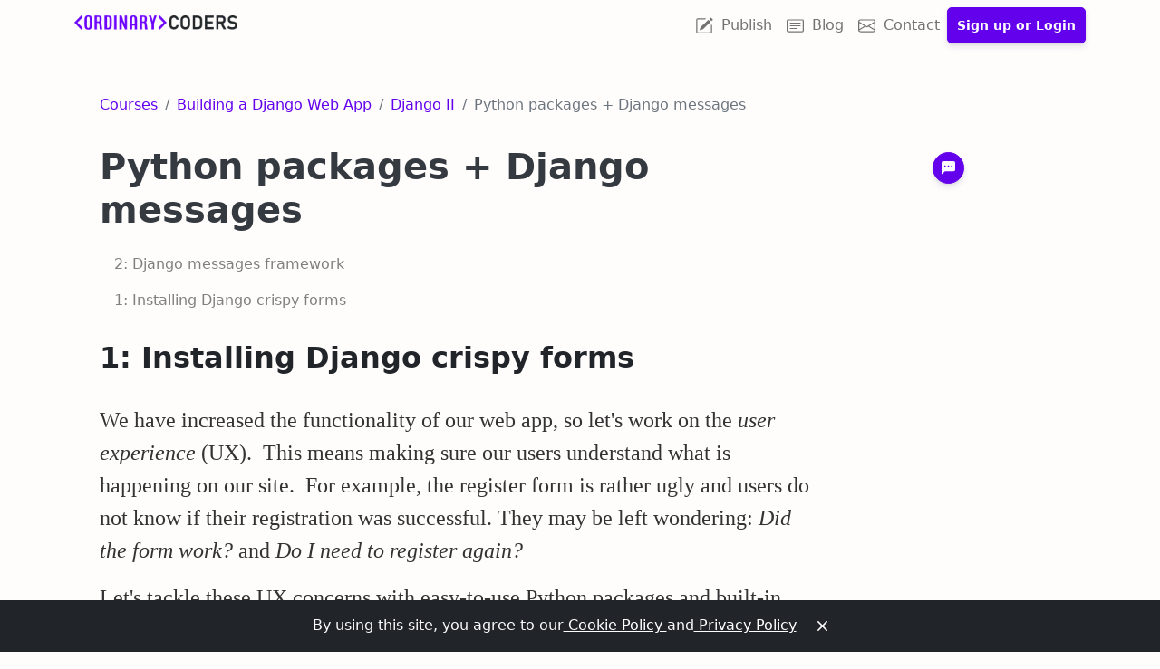

--- FILE ---
content_type: text/html; charset=utf-8
request_url: https://ordinarycoders.com/python-packages-django-messages
body_size: 5445
content:
<!DOCTYPE html><html><head><meta charSet="utf-8"/><meta name="viewport" content="width=device-width"/><meta name="next-head-count" content="2"/><link rel="preload" href="/_next/static/css/2d1d90b416611e8d.css" as="style"/><link rel="stylesheet" href="/_next/static/css/2d1d90b416611e8d.css" data-n-g=""/><link rel="preload" href="/_next/static/css/8333da735298f661.css" as="style"/><link rel="stylesheet" href="/_next/static/css/8333da735298f661.css" data-n-p=""/><noscript data-n-css=""></noscript><script defer="" nomodule="" src="/_next/static/chunks/polyfills-5cd94c89d3acac5f.js"></script><script src="/_next/static/chunks/webpack-3505a193d30b4672.js" defer=""></script><script src="/_next/static/chunks/framework-eeba1b405d308ec4.js" defer=""></script><script src="/_next/static/chunks/main-ff657b8c32539c92.js" defer=""></script><script src="/_next/static/chunks/pages/_app-ac4652f3b0dc708f.js" defer=""></script><script src="/_next/static/chunks/pages/%5Bslug%5D-396076b7f6454e5c.js" defer=""></script><script src="/_next/static/FLnH-90Kjq-7M-WqX6_uV/_buildManifest.js" defer=""></script><script src="/_next/static/FLnH-90Kjq-7M-WqX6_uV/_ssgManifest.js" defer=""></script><script src="/_next/static/FLnH-90Kjq-7M-WqX6_uV/_middlewareManifest.js" defer=""></script></head><body><div id="__next"></div><script id="__NEXT_DATA__" type="application/json">{"props":{"pageProps":{"tutorialPage":{"id":12,"tutorial_lesson":"Python packages + Django messages","next_lesson":{"tutorial_lesson_slug":"user-login-logout"},"tutorial_part":{"tutorial_part":"Django II","tutorial_part_slug":"django-ii","tutorial":{"tutorial":"Building a Django Web App","tutorial_slug":"build-a-django-web-app"}},"main_quiz":[],"main_tutorialstep":[{"tutorial_step":"Django messages framework","tutorial_step_number":2,"tutorial_step_content":"\u003cp\u003e\u003cspan style=\"font-family: 'times new roman', times, serif; font-size: 18pt; color: #333333;\"\u003eNow that we have a register page template, a register url pattern in \u003cem\u003eurls.py,\u003c/em\u003e\u0026nbsp;and a register function in \u003cem\u003eviews.py\u003c/em\u003e,\u0026nbsp;let's learn how to use Django's \u003ca href=\"https://docs.djangoproject.com/en/3.0/ref/contrib/messages/\" target=\"_blank\" rel=\"noopener\"\u003emessages framework\u003c/a\u003e to prompt users when they register.\u0026nbsp; In other words, the framework allows us to use pop-up notifications to inform users if they successfully registered.\u0026nbsp; In the next few lessons, we will also use the messages framework to notify users when they login or logout.\u003c/span\u003e\u003c/p\u003e\r\n\u003cdiv class=\"alert alert-warning\" role=\"alert\"\u003e\u003cstrong\u003eNOTE for Chromebook Users: \u003c/strong\u003e Django messages may not function properly in AWS Cloud 9. Although registered correctly, pop-up messages may not appear until deployed for live traffic.\u003c/div\u003e\r\n\u003cp\u003e\u0026nbsp;\u003c/p\u003e\r\n\u003cp\u003e\u003cspan style=\"font-family: arial, helvetica, sans-serif; color: #333333;\"\u003e\u003cstrong\u003e\u003cspan style=\"font-size: 18pt;\"\u003eEnable the messages framework\u003c/span\u003e\u003c/strong\u003e\u003c/span\u003e\u003c/p\u003e\r\n\u003cp\u003e\u003cspan style=\"color: #999999;\"\u003e\u003cem\u003eenv \u0026gt; mysite \u0026gt; mysite \u0026gt; settings.py\u003c/em\u003e\u003c/span\u003e\u003c/p\u003e\r\n\u003cpre class=\"language-python\"\u003e\u003ccode\u003eINSTALLED_APPS = [\r\n    ...\r\n    'django.contrib.messages',\r\n    ...\r\n]\u003c/code\u003e\u003c/pre\u003e\r\n\u003cpre class=\"language-python\"\u003e\u003ccode\u003eMIDDLEWARE = [\r\n        ...\r\n        'django.contrib.sessions.middleware.SessionMiddleware',\r\n        ...\r\n        'django.contrib.messages.middleware.MessageMiddleware',\r\n        ...\r\n    ]\u003c/code\u003e\u003c/pre\u003e\r\n\u003cpre class=\"language-python\"\u003e\u003ccode\u003eTEMPLATES = [\r\n\t\t\t...\r\n            'context_processors': [\r\n\t\t\t\t\t\t\t\t...\r\n                'django.contrib.messages.context_processors.messages',\r\n            ],\r\n       ...\u003c/code\u003e\u003c/pre\u003e\r\n\u003cp\u003e\u003cspan style=\"color: #333333;\"\u003e\u003cspan style=\"font-family: 'times new roman', times, serif; font-size: 24px;\"\u003eBy default, the above three blocks of code should already be in the \u003cem\u003esettings.py\u003c/em\u003e file, just make sure they are indeed in place. \u0026nbsp;\u003ccode\u003e\"\u003c/code\u003e\u003c/span\u003e\u003cspan style=\"font-family: 'times new roman', times, serif;\"\u003e\u003cspan style=\"font-size: 24px;\"\u003e\u003ccode\u003edjango.contrib.messages\"\u003c/code\u003e u\u003c/span\u003e\u003c/span\u003e\u003c/span\u003e\u003cspan style=\"color: #333333; font-family: 'times new roman', times, serif; font-size: 24px;\"\u003ender \u003ccode\u003eINSTALLED_APPS \u003c/code\u003e\u003c/span\u003e\u003cspan style=\"font-size: 24px; font-family: 'times new roman', times, serif; color: #333333;\"\u003eprovides default message tags, middleware allows messages to be called before or after a view function runs, and the message context processors allows message popups to be loaded into templates without being passed as context in a function in\u003c/span\u003e\u003cem style=\"font-size: 24px; font-family: 'times new roman', times, serif; color: #333333;\"\u003e views.py\u003c/em\u003e\u003cspan style=\"font-size: 24px; font-family: 'times new roman', times, serif; color: #333333;\"\u003e.\u0026nbsp;\u003c/span\u003e\u003c/p\u003e\r\n\u003cp\u003e\u0026nbsp;\u003c/p\u003e\r\n\u003cp\u003e\u003cspan style=\"color: #333333;\"\u003e\u003cstrong\u003e\u003cspan style=\"font-family: arial, helvetica, sans-serif;\"\u003e\u003cspan style=\"font-size: 24px;\"\u003eMatch default message tags with Bootstrap\u003c/span\u003e\u003c/span\u003e\u003c/strong\u003e\u003c/span\u003e\u003c/p\u003e\r\n\u003cp\u003e\u003cspan style=\"color: #999999;\"\u003e\u003cem\u003eenv \u0026gt; mysite \u0026gt; mysite \u0026gt; settings.py\u003c/em\u003e\u003c/span\u003e\u003c/p\u003e\r\n\u003cpre class=\"language-python\"\u003e\u003ccode\u003eimport os\r\nfrom django.contrib.messages import constants as messages\r\n\r\n...\r\n\r\nCRISPY_TEMPLATE_PACK = 'bootstrap4'\r\n\r\nMESSAGE_TAGS = {\r\n        messages.DEBUG: 'alert-info',\r\n        messages.INFO: 'alert-info',\r\n        messages.SUCCESS: 'alert-success',\r\n        messages.WARNING: 'alert-warning',\r\n        messages.ERROR: 'alert-danger',\r\n }\r\n\r\n...\u003c/code\u003e\u003c/pre\u003e\r\n\u003cp\u003e\u003cspan style=\"font-family: 'times new roman', times, serif; font-size: 18pt; color: #333333;\"\u003eLet's match Django's default message tags to a Bootstrap alert colors in our\u0026nbsp;\u003cem\u003esettings.py\u003c/em\u003e file. First import the Django messages at the top of the file. Add the \u003ccode\u003eMESSAGE_TAGS\u003c/code\u003e after the \u003ccode\u003eCRISPY_TEMPLATE_PACK \u003c/code\u003eline of code in the \u003cem\u003esettings.py\u003c/em\u003e.\u0026nbsp; Remember, \u003ccode\u003einfo\u003c/code\u003e represents teal, \u003ccode\u003esuccess\u003c/code\u003e is green, \u003ccode\u003ewarning\u003c/code\u003e is yellow, and \u003ccode\u003edanger\u003c/code\u003e is red in the Bootstrap framework.\u0026nbsp;\u003c/span\u003e\u003cspan style=\"color: #333333; font-family: 'times new roman', times, serif; font-size: 24px;\"\u003eSave the changes made to the file.\u003c/span\u003e\u003c/p\u003e\r\n\u003cp\u003e\u0026nbsp;\u003c/p\u003e\r\n\u003cp\u003e\u003cspan style=\"color: #333333;\"\u003e\u003cstrong\u003e\u003cspan style=\"font-family: arial, helvetica, sans-serif; font-size: 18pt;\"\u003eCreate a messages.html file\u003c/span\u003e\u003c/strong\u003e\u003c/span\u003e\u003c/p\u003e\r\n\u003cp\u003e\u003cspan style=\"font-family: arial, helvetica, sans-serif; font-size: 12pt; color: #999999;\"\u003e\u003cem style=\"font-family: Verdana, Arial, Helvetica, sans-serif; font-size: 14px;\"\u003eenv \u0026gt; mysite \u0026gt; main \u0026gt; templates \u0026gt; main \u0026gt; includes \u0026gt; (New File) messages.html\u003c/em\u003e\u003c/span\u003e\u003c/p\u003e\r\n\u003cp style=\"text-align: right;\"\u003e\u003cimg class=\"img-fluid\" src=\"https://d2gdtie5ivbdow.cloudfront.net/django_web_app/django_ii/django_messages.gif\" alt=\"Create a messages.html file\" /\u003e\u003cem\u003e\u003cspan style=\"color: #999999;\"\u003eGIF\u003c/span\u003e\u003c/em\u003e\u003c/p\u003e\r\n\u003cp\u003e\u003cspan style=\"color: #333333; font-family: 'times new roman', times, serif; font-size: 24px;\"\u003eIn the\u003c/span\u003e\u003cspan style=\"color: #333333; font-family: 'times new roman', times, serif; font-size: 24px;\"\u003e\u0026nbsp;\u003c/span\u003e\u003cspan style=\"font-family: 'times new roman', times, serif; font-size: 18pt; color: #333333;\"\u003e\u003cem\u003etemplates\u0026nbsp;\u0026gt;\u0026nbsp;main\u0026nbsp;\u0026gt;\u0026nbsp;includes\u003c/em\u003e\u003c/span\u003e\u003cspan style=\"color: #333333; font-family: 'times new roman', times, serif; font-size: 24px;\"\u003e\u0026nbsp;\u003c/span\u003e\u003cspan style=\"color: #333333; font-family: 'times new roman', times, serif; font-size: 24px;\"\u003efolder, right click on the\u003c/span\u003e\u003cspan style=\"color: #333333; font-family: 'times new roman', times, serif; font-size: 24px;\"\u003e\u0026nbsp;\u003c/span\u003e\u003cspan style=\"font-size: 18pt; font-family: 'times new roman', times, serif; color: #333333;\"\u003e\u003cem\u003eincludes\u003c/em\u003e\u003c/span\u003e\u003cspan style=\"color: #333333; font-family: 'times new roman', times, serif; font-size: 24px;\"\u003e\u0026nbsp;\u003c/span\u003e\u003cspan style=\"color: #333333; font-family: 'times new roman', times, serif; font-size: 24px;\"\u003efolder and select\u003c/span\u003e\u003cspan style=\"color: #333333; font-family: 'times new roman', times, serif; font-size: 24px;\"\u003e\u0026nbsp;\u003c/span\u003e\u003cem style=\"color: #333333; font-family: 'times new roman', times, serif; font-size: 24px;\"\u003eNew File\u003c/em\u003e\u003cspan style=\"color: #333333; font-family: 'times new roman', times, serif; font-size: 24px;\"\u003e\u0026nbsp;\u003c/span\u003e\u003cspan style=\"color: #333333; font-family: 'times new roman', times, serif; font-size: 24px;\"\u003eto create a\u003c/span\u003e\u003cspan style=\"color: #333333; font-family: 'times new roman', times, serif; font-size: 24px;\"\u003e\u0026nbsp;\u003c/span\u003e\u003cem\u003e\u003cspan style=\"font-family: 'times new roman', times, serif; font-size: 18pt;\"\u003emessages.html\u003c/span\u003e\u003c/em\u003e\u003cspan style=\"color: #333333; font-family: 'times new roman', times, serif; font-size: 24px;\"\u003e\u0026nbsp;\u003c/span\u003e\u003cspan style=\"color: #333333; font-family: 'times new roman', times, serif; font-size: 24px;\"\u003efile.\u003c/span\u003e\u003c/p\u003e\r\n\u003cp\u003e\u0026nbsp;\u003c/p\u003e\r\n\u003cp\u003e\u003cspan style=\"color: #333333;\"\u003e\u003cstrong\u003e\u003cspan style=\"font-family: arial, helvetica, sans-serif; font-size: 18pt;\"\u003eEdit the messages.html file\u003c/span\u003e\u003c/strong\u003e\u003c/span\u003e\u003c/p\u003e\r\n\u003cp\u003e\u003cspan style=\"font-family: arial, helvetica, sans-serif; font-size: 12pt; color: #999999;\"\u003e\u003cem style=\"font-family: Verdana, Arial, Helvetica, sans-serif; font-size: 14px;\"\u003eenv \u0026gt; mysite \u0026gt; main \u0026gt; templates \u0026gt; main \u0026gt; includes \u0026gt; messages.html\u003c/em\u003e\u003c/span\u003e\u003c/p\u003e\r\n\u003cpre class=\"language-markup\" style=\"word-spacing: 0px;\"\u003e\u003ccode\u003e\u0026lt;!--Messages--\u0026gt;\r\n\r\n{% for message in messages %}\r\n\r\n\t\u0026lt;div class=\"container-fluid mx-0 p-0 sticky-top\"\u0026gt;\r\n\t  \t\u0026lt;div class=\"alert {{ message.tags }} alert-dismissible m-0 p-3\" role=\"alert\"\u0026gt;\r\n\t\t    \u0026lt;button type=\"button\" class=\"close\" data-dismiss=\"alert\" aria-label=\"Close\"\u0026gt;\r\n\t\t    \t\u0026lt;span aria-hidden=\"true\"\u0026gt;\u0026amp;times;\u0026lt;/span\u0026gt;\r\n\t\t    \u0026lt;/button\u0026gt;\r\n\t    \t{{ message }}\r\n\t  \t\u0026lt;/div\u0026gt;\r\n\t\u0026lt;/div\u0026gt;\r\n\r\n{% endfor %}\u003c/code\u003e\u003c/pre\u003e\r\n\u003cp\u003e\u003cspan style=\"font-family: 'times new roman', times, serif; font-size: 18pt; color: #333333;\"\u003eIn this file we will use the Django template language to include a for loop that iterates over any messages we call in our\u0026nbsp;\u003cem\u003eviews.py\u003c/em\u003e. The type of message we call in the\u0026nbsp;\u003cem\u003eviews.py\u003c/em\u003e\u0026nbsp;file (i.e.\u0026nbsp;\u003ccode\u003emessages.INFO\u003c/code\u003e,\u0026nbsp;\u003ccode\u003emessages.SUCCESS\u003c/code\u003e) will determine the color of the alert. We also include a button to close the alert, and of course, the message itself. Save the changes to \u003cem\u003emessages.html\u003c/em\u003e.\u003c/span\u003e\u003c/p\u003e\r\n\u003cp\u003e\u0026nbsp;\u003c/p\u003e\r\n\u003cp\u003e\u003cspan style=\"color: #333333;\"\u003e\u003cstrong\u003e\u003cspan style=\"font-family: arial, helvetica, sans-serif; font-size: 18pt;\"\u003eInclude messages.html in the header.html\u003c/span\u003e\u003c/strong\u003e\u003c/span\u003e\u003c/p\u003e\r\n\u003cp\u003e\u003cspan style=\"color: #999999;\"\u003e\u003cem\u003eenv \u0026gt; mysite \u0026gt; main \u0026gt; templates \u0026gt; main \u0026gt; header.html\u003c/em\u003e\u003c/span\u003e\u003c/p\u003e\r\n\u003cpre class=\"language-markup\"\u003e\u003ccode\u003e\u0026lt;!DOCTYPE html\u0026gt;\r\n\u0026lt;html\u0026gt;\r\n  \u0026lt;head\u0026gt;\r\n    ...\r\n  \u0026lt;/head\u0026gt;\r\n  \u0026lt;body\u0026gt;\r\n\r\n    {% include 'main/includes/navbar.html' %}\r\n\r\n    {% include 'main/includes/messages.html' %}\r\n    \r\n    {% block content %}\r\n\r\n    {% endblock %} \r\n      \r\n    \u0026lt;!-- Optional Javascript --\u0026gt;\r\n    ...\r\n  \u0026lt;/body\u0026gt;\r\n\u0026lt;/html\u0026gt;\r\n\r\n\u003c/code\u003e\u003c/pre\u003e\r\n\u003cp\u003e\u003cspan style=\"font-family: 'times new roman', times, serif; font-size: 18pt; color: #333333;\"\u003eOpen \u003cem\u003eheader.html\u003c/em\u003e and include the \u003cem\u003emessages.html\u003c/em\u003e file before block content. No different than our \u003cem\u003enavbar.html\u003c/em\u003e, \u003cem\u003emessages.html\u003c/em\u003e will be included with our other web pages so users can receive notifications on any page they visit on our web app.\u0026nbsp;\u0026nbsp;\u003c/span\u003e\u003c/p\u003e\r\n\u003cp\u003e\u0026nbsp;\u003c/p\u003e\r\n\u003cp\u003e\u003cspan style=\"color: #333333;\"\u003e\u003cstrong\u003e\u003cspan style=\"font-family: arial, helvetica, sans-serif; font-size: 18pt;\"\u003eAdd messages to register function\u003c/span\u003e\u003c/strong\u003e\u003c/span\u003e\u003c/p\u003e\r\n\u003cp\u003e\u003cspan style=\"color: #333333;\"\u003e\u003cspan style=\"color: #999999;\"\u003e\u003cem\u003eenv \u0026gt; mysite \u0026gt; main \u0026gt; views.py\u003c/em\u003e\u003c/span\u003e\u003c/span\u003e\u003c/p\u003e\r\n\u003cpre class=\"language-python\"\u003e\u003ccode\u003e...\r\nfrom django.contrib import messages #import messages\r\n    \r\n    \r\n...\r\n    \r\ndef register(request):\r\n\tif request.method == \"POST\":\r\n\t\tform = NewUserForm(request.POST)\r\n\t\tif form.is_valid():\r\n\t\t\tuser = form.save()\r\n\t\t\tlogin(request, user)\r\n\t\t\tmessages.success(request, \"Registration successful.\" )\r\n\t\t\treturn redirect(\"main:homepage\")\r\n\t\tmessages.error(request, \"Unsuccessful registration. Invalid information.\")\r\n\tform = NewUserForm\r\n\treturn render (request=request, template_name=\"main/register.html\", context={\"form\":form})\u003c/code\u003e\u003c/pre\u003e\r\n\u003cp\u003e\u003cspan style=\"font-family: 'times new roman', times, serif; font-size: 18pt; color: #333333;\"\u003eFinally, we'll add two messages to the \u003ccode\u003eregister\u003c/code\u003e function to inform users whether their registration was successful. Start by importing \u003ccode\u003emessages\u003c/code\u003e at the top of the page. The first notification will appear if the user registers successfully while the second notification will appear if the user registers unsuccessfully. Once again, make sure to import messages at the top of the file before calling on messages in the function. Save the changes made to the file.\u003c/span\u003e\u003c/p\u003e\r\n\u003cp\u003e\u003cspan style=\"font-family: 'times new roman', times, serif; font-size: 18pt; color: #333333;\"\u003eYou can register another user or wait until we add a login/logout function to test messages.\u0026nbsp; If you choose to register another user, you can always delete the user from the admin page.\u003c/span\u003e\u003c/p\u003e\r\n\u003cp\u003e\u003cspan style=\"font-family: 'times new roman', times, serif; font-size: 18pt; color: #333333;\"\u003e\u003cimg class=\"img-fluid\" src=\"https://d2gdtie5ivbdow.cloudfront.net/django_web_app/django_ii/messages_registration_successful.png\" alt=\"Registration successful message\" /\u003e\u003c/span\u003e\u003c/p\u003e","main_ide":[]},{"tutorial_step":"Installing Django crispy forms","tutorial_step_number":1,"tutorial_step_content":"\u003cp\u003e\u003cspan style=\"font-family: 'times new roman', times, serif; font-size: 18pt; color: #333333;\"\u003eWe have increased the functionality of our web app, so let's work on the \u003cem\u003euser experience\u003c/em\u003e (UX).\u0026nbsp; This means making sure our users understand what is happening on our site.\u0026nbsp; For example, the register form is rather ugly and users do not know if their registration was successful\u003c/span\u003e\u003cspan style=\"color: #333333; font-family: 'times new roman', times, serif; font-size: 24px;\"\u003e. They may be left wondering:\u003cem\u003e Did the form work?\u003c/em\u003e and \u003cem\u003eDo I need to register again?\u003c/em\u003e\u003c/span\u003e\u003c/p\u003e\r\n\u003cp\u003e\u003cspan style=\"color: #333333; font-family: 'times new roman', times, serif; font-size: 18pt;\"\u003eLet's\u003c/span\u003e\u003cspan style=\"color: #333333; font-family: 'times new roman', times, serif; font-size: 24px;\"\u003e tackle these UX concerns with\u003c/span\u003e\u003cspan style=\"color: #333333; font-family: 'times new roman', times, serif; font-size: 18pt;\"\u003e easy-to-use Python packages and built-in Django features to\u0026nbsp;\u003c/span\u003e\u003cspan style=\"color: #333333; font-family: times new roman, times, serif;\"\u003e\u003cspan style=\"font-size: 24px;\"\u003eeffectively \u003c/span\u003e\u003c/span\u003e\u003cspan style=\"color: #333333; font-family: 'times new roman', times, serif; font-size: 18pt;\"\u003ebridge the disconnect between our web app and potential users.\u003c/span\u003e\u003c/p\u003e\r\n\u003cp\u003e\u0026nbsp;\u003c/p\u003e\r\n\u003cp\u003e\u003cspan style=\"font-family: arial, helvetica, sans-serif; font-size: 18pt; color: #333333;\"\u003e\u003cstrong\u003eStyle the registration form\u003c/strong\u003e\u003c/span\u003e\u003c/p\u003e\r\n\u003cp\u003e\u003cem style=\"color: #999999;\"\u003emacOS Terminal\u003c/em\u003e\u003c/p\u003e\r\n\u003cpre class=\"language-markup\" style=\"word-spacing: 0px;\"\u003e\u003ccode\u003e(Ctrl + C)\r\n(env)User-Macbook:code user$\u0026gt;pip install django-crispy-forms\u003c/code\u003e\u003c/pre\u003e\r\n\u003cp\u003e\u003cem style=\"color: #999999;\"\u003eWindows Command Prompt\u003c/em\u003e\u003c/p\u003e\r\n\u003cpre class=\"language-markup\"\u003e\u003ccode\u003e(Ctrl + C)\r\n(env)C:\\Users\\Owner\\desktop\\code\\env\\mysite\u0026gt;pip install django-crispy-forms\u003c/code\u003e\u003c/pre\u003e\r\n\u003cp\u003e\u003cspan style=\"font-family: 'times new roman', times, serif; font-size: 24px; color: #333333;\"\u003eExit your development server with \u003ckbd\u003eCtrl\u003c/kbd\u003e + \u003ckbd\u003eC\u003c/kbd\u003e and enter the above line of code to install a package that makes forms look nicer. The package is called \u003ccode\u003edjango-crispy-forms\u003c/code\u003e.\u003c/span\u003e\u003c/p\u003e\r\n\u003cp\u003e\u0026nbsp;\u003c/p\u003e\r\n\u003cp\u003e\u003cem style=\"color: #999999;\"\u003eenv \u0026gt; mysite \u0026gt; mysite \u0026gt; settings.py\u003c/em\u003e\u003c/p\u003e\r\n\u003cpre class=\"language-python\"\u003e\u003ccode\u003eINSTALLED_APPS = [\r\n    'main.apps.MainConfig',\r\n    'django.contrib.admin',\r\n    'django.contrib.auth',\r\n    'django.contrib.contenttypes',\r\n    'django.contrib.sessions',\r\n    'django.contrib.messages',\r\n    'django.contrib.staticfiles',\r\n    'crispy_forms',  #add this\r\n]\r\n\r\nCRISPY_TEMPLATE_PACK = 'bootstrap4' #add this\u003c/code\u003e\u003c/pre\u003e\r\n\u003cp\u003e\u003cspan style=\"font-family: 'times new roman', times, serif; color: #333333;\"\u003e\u003cspan style=\"font-size: 18pt;\"\u003eNext add \u003ccode\u003ecrispy_forms\u003c/code\u003e to your \u003cem\u003esettings.py\u003c/em\u003e file and specify the template pack below. Crispy forms will \u003cstrong\u003enot\u003c/strong\u003e work if you forget to add both lines of code.\u0026nbsp;\u003c/span\u003e\u003c/span\u003e\u003c/p\u003e\r\n\u003cp\u003e\u0026nbsp;\u003c/p\u003e\r\n\u003cp\u003e\u003cspan style=\"color: #333333;\"\u003e\u003cstrong\u003e\u003cspan style=\"font-family: arial, helvetica, sans-serif;\"\u003e\u003cspan style=\"font-size: 18pt;\"\u003eEdit register.html\u0026nbsp;\u003c/span\u003e\u003c/span\u003e\u003c/strong\u003e\u003c/span\u003e\u003c/p\u003e\r\n\u003cp\u003e\u003cem style=\"color: #999999;\"\u003eenv \u0026gt; mysite \u0026gt; main \u0026gt; templates \u0026gt; main \u0026gt; register.html\u003c/em\u003e\u003c/p\u003e\r\n\u003cpre class=\"language-markup\"\u003e\u003ccode\u003e{% extends \"main/header.html\" %}\r\n\r\n\t{% block content %}\r\n\r\n\t{% load crispy_forms_tags %}   \u0026lt;!--add this--\u0026gt;        \r\n\r\n\t\u0026lt;!--Register--\u0026gt; \r\n\t\u0026lt;div class=\"container py-5\"\u0026gt;\r\n\t    \u0026lt;h1 class=\"font-weight-bold\"\u0026gt;Register\u0026lt;/h1\u0026gt;\r\n\t    \u0026lt;hr\u0026gt;\r\n\t    \u0026lt;br\u0026gt;\r\n\t\t\u0026lt;form method=\"POST\"\u0026gt;\r\n\t\t\t{% csrf_token %}\r\n\t\t\t{{ form|crispy }}         \u0026lt;!--add this--\u0026gt;            \r\n\t\t\t\u0026lt;br\u0026gt;\r\n\t\t\t\u0026lt;button class=\"btn btn-primary\" type=\"submit\"\u0026gt;Register\u0026lt;/button\u0026gt;\r\n\t\t\u0026lt;/form\u0026gt;\r\n\t\t\u0026lt;br\u0026gt;\u0026lt;br\u0026gt;\r\n\t\t\u0026lt;p\u0026gt;If you already have an account, \u0026lt;a href=\"/login\"\u0026gt;login\u0026lt;/a\u0026gt; instead.\u0026lt;/p\u0026gt;\r\n\t\u0026lt;/div\u0026gt;\r\n\r\n\t{% endblock %}\u003c/code\u003e\u003c/pre\u003e\r\n\u003cp\u003e\u003cspan style=\"font-size: 18pt; font-family: 'times new roman', times, serif; color: #333333;\"\u003eThen go to the \u003cem\u003eregister.html\u003c/em\u003e page to include crispy forms by loading in the \u003ccode\u003ecrispy_form_tags\u003c/code\u003e near the top of the file and editing \u003ccode\u003e{{ form }}\u003c/code\u003e to \u003ccode\u003e{{ form|crispy }}\u003c/code\u003e.\u003c/span\u003e\u003c/p\u003e\r\n\u003cp\u003e\u0026nbsp;\u003c/p\u003e\r\n\u003cp\u003e\u003cspan style=\"color: #333333;\"\u003e\u003cstrong\u003e\u003cspan style=\"font-size: 18pt; font-family: arial, helvetica, sans-serif;\"\u003eView the updated form in the browser\u003c/span\u003e\u003c/strong\u003e\u003c/span\u003e\u003c/p\u003e\r\n\u003cp\u003e\u003cspan style=\"color: #333333;\"\u003e\u003cimg class=\"img-fluid\" style=\"color: #000000;\" src=\"https://d2gdtie5ivbdow.cloudfront.net/django_web_app/django_ii/django_crispy_forms_register_page.png\" alt=\"Django crispy forms register page\" /\u003e\u003c/span\u003e\u003c/p\u003e\r\n\u003cp\u003e\u003cspan style=\"font-family: 'times new roman', times, serif; color: #333333;\"\u003e\u003cspan style=\"font-size: 18pt;\"\u003eRun the server again and reload the \u003cspan style=\"font-family: verdana, geneva, sans-serif; font-size: 14pt;\"\u003e\u003ca href=\"http://127.0.0.1:8000/register\" target=\"_blank\" rel=\"noopener\"\u003ehttp://127.0.0.1:8000/register\u003c/a\u003e\u003c/span\u003e page. The form now has a cleaner design.\u003c/span\u003e\u003c/span\u003e\u003c/p\u003e","main_ide":[]}]},"tutorialType":"tutorial_lesson","revalidate":1},"__N_SSG":true},"page":"/[slug]","query":{"slug":"python-packages-django-messages"},"buildId":"FLnH-90Kjq-7M-WqX6_uV","isFallback":false,"gsp":true,"scriptLoader":[]}</script></body></html>

--- FILE ---
content_type: text/html; charset=utf-8
request_url: https://www.google.com/recaptcha/api2/aframe
body_size: 266
content:
<!DOCTYPE HTML><html><head><meta http-equiv="content-type" content="text/html; charset=UTF-8"></head><body><script nonce="Y6cqPR4tWfzaa1Dl8TayFA">/** Anti-fraud and anti-abuse applications only. See google.com/recaptcha */ try{var clients={'sodar':'https://pagead2.googlesyndication.com/pagead/sodar?'};window.addEventListener("message",function(a){try{if(a.source===window.parent){var b=JSON.parse(a.data);var c=clients[b['id']];if(c){var d=document.createElement('img');d.src=c+b['params']+'&rc='+(localStorage.getItem("rc::a")?sessionStorage.getItem("rc::b"):"");window.document.body.appendChild(d);sessionStorage.setItem("rc::e",parseInt(sessionStorage.getItem("rc::e")||0)+1);localStorage.setItem("rc::h",'1768648670635');}}}catch(b){}});window.parent.postMessage("_grecaptcha_ready", "*");}catch(b){}</script></body></html>

--- FILE ---
content_type: text/css; charset=utf-8
request_url: https://ordinarycoders.com/_next/static/css/8333da735298f661.css
body_size: 139
content:
.Tutorial_card_link_text__PK2Fv{color:#6b01ff!important;font-weight:600;font-size:1.25rem;margin-bottom:.5rem!important;margin-top:0;line-height:1.2}.Tutorial_card__Z68qf:hover .Tutorial_card_link_text__PK2Fv,.Tutorial_tut_link__RyOi2:hover{color:#32325d!important}.Tutorial_tut_link__RyOi2{color:gray;display:block;padding:.5rem 1rem}.Tutorial_btn_tools__vwCgD{width:35px;height:35px;padding:1px;border-radius:50%;font-size:18px;justify-content:center;display:flex;align-items:center}.Tutorial_ace_editor__W78_a .Tutorial_ace_marker-layer__FtRSu .Tutorial_ace_bracket__5r7eR{display:none}.Tutorial_lock-text__Q1dpT,.Tutorial_lock-text__Q1dpT:hover{color:#6c757d!important}.Tutorial_ace_editor_con__Iyqv4,.Tutorial_ace_window_con__70JGR{height:auto;width:50%!important;display:inline-block}@media (max-width:992px){.Tutorial_ace_editor_con__Iyqv4,.Tutorial_ace_window_con__70JGR{height:auto;width:100%!important;display:inline-block}}.Tutorial_tutorial_icon__jqpWZ{height:80px;width:80px;color:gray}.Tutorial_comment_col__NVTP2{position:-webkit-sticky;position:sticky;top:88px;z-index:1020}
/*# sourceMappingURL=8333da735298f661.css.map*/

--- FILE ---
content_type: text/css; charset=utf-8
request_url: https://ordinarycoders.com/_next/static/css/0c505fa276ac31a8.css
body_size: -185
content:
.Comment_reply__mFeYk{font-size:12px;font-weight:500;color:#6c757d;padding:.5rem!important}.Comment_reply__mFeYk:hover{color:#6301ed}
/*# sourceMappingURL=0c505fa276ac31a8.css.map*/

--- FILE ---
content_type: text/css; charset=utf-8
request_url: https://ordinarycoders.com/_next/static/css/c2280be4fc95e810.css
body_size: 582
content:
.Footer_header__P81dz{color:#787878;font-weight:700;margin-top:0;margin-bottom:1rem;text-transform:uppercase}.Footer_links__BOCwF{color:#787878!important;text-decoration:none}.Footer_links__BOCwF:hover,.Footer_terms_link__ioeTu:hover{color:#32325d!important;text-decoration:none;cursor:pointer}.Footer_terms__E_8Jt{font-size:13px;color:#787878;margin-top:0;margin-bottom:1rem}.Footer_terms_link__ioeTu{color:#6b01ff!important;text-decoration:none;font-weight:600;cursor:pointer;text-align:center;font-size:13px}.Footer_no_sell_link__n4KGP{background:#fffcfc;border:1px solid #6b01ff;font-family:Roboto,Arial;font-size:10px!important;color:#6b01ff;font-weight:600;box-sizing:border-box;cursor:pointer;outline:none;text-align:center}.Footer_copyright__0_Me0{color:#787878;text-align:center!important;margin-bottom:auto!important;padding-top:3rem!important;padding-bottom:1rem!important}
/*# sourceMappingURL=c2280be4fc95e810.css.map*/

--- FILE ---
content_type: text/css; charset=utf-8
request_url: https://ordinarycoders.com/_next/static/css/118bbe40ca4342f7.css
body_size: 17
content:
.Publish_alert__CQAjF{background-color:#dadcef;padding:10px;color:#6301ed;border:1px solid #6301ed;border-radius:5px;width:350px}.Publish_link__xJkf6{color:#6301ed!important;font-weight:600;text-decoration:none;background-color:transparent}.Publish_link__xJkf6:hover{color:#32325d!important}@media only screen and (max-width:800px){.Publish_alert__CQAjF{margin:0 auto}}
/*# sourceMappingURL=118bbe40ca4342f7.css.map*/

--- FILE ---
content_type: text/css; charset=utf-8
request_url: https://ordinarycoders.com/_next/static/css/fa7b3f0a5f645c1e.css
body_size: 960
content:
.Article_thumbnail_title__rzeQS{margin-top:8px;font-weight:700!important;color:#343a40!important}.Article_thumbnail_image__DMc8Q{background:#fff;border-radius:0;width:600px;height:150px;object-fit:cover;margin-bottom:auto;margin-top:auto}.Article_thumbnail_description__hd4b4{font-weight:400;line-height:20px;text-decoration:none;color:#343a40!important}.Article_bio__BK0ox,.Article_published__dz_he,.Article_twitter__E0MMa{font-size:12px;color:#6c757d;margin-bottom:0}.Article_bio__BK0ox{padding-top:10px;text-align:start}.Article_mobile_author_info__G6h_7{flex-direction:column;margin:auto 1px}.Article_author__EmOzw{text-transform:uppercase;color:#6301ed;margin-bottom:0}.Article_animate__exLEH{padding-top:1.5rem;text-decoration:none;padding-left:2px!important}.Article_animate__exLEH:hover .Article_author__EmOzw{transform:translateY(-1px);text-decoration:underline}.Article_author_image__oY1T7{border-radius:50%;margin-right:.25rem;margin-top:auto;margin-bottom:auto}.Article_cover__WKe_5{background:#fff;margin:0!important}.Article_content__OmktS{margin:1rem 0!important}.Article_content__OmktS li,.Article_content__OmktS p{font-size:15pt}.Article_readtime__pk7Ly,.Article_tag__gaIgq{font-size:13px;color:#6c757d}.Article_readtime__pk7Ly{font-style:italic}.Article_link__KnP_T{text-decoration:none}.Article_title__Wpjbe{font-weight:800;margin:1rem 0!important;color:#212529}.Article_written_by__emCS9{font-size:12px;color:#6c757d;text-transform:uppercase;margin-bottom:0}.Article_btn_tools__S6deM{width:35px;height:35px;padding:1px;border-radius:50%;font-size:18px;justify-content:center;display:flex;align-items:center}.Article_centered__l6eFi{position:fixed;top:50%;left:50%;margin-top:-50px;margin-left:-100px}.Article_heart__Vgfpy{font-size:35px}.Article_heart__Vgfpy:hover{filter:contrast(200%)}.Article_mobile_author__bquxo{margin-bottom:auto!important;margin-top:auto!important;display:none;border-radius:50%}@media only screen and (max-width:1200px){.Article_mobile_author__bquxo{display:block!important}}.Article_projects__Z0Umt{background-color:#fffcfc}.Article_projects_title__grPpT{background-color:#fffcfc;text-transform:uppercase;font-weight:700}.Article_project_hover__Ss1jG:hover{background-color:#dadfe4;text-decoration:none}.Article_follow_us__UDI0y{font-size:18px;color:#6c757d;margin-bottom:0}.Article_about_col__AYTBM{position:sticky;position:-webkit-sticky;top:105px}.Article_userpage_link__KNxn1{margin-left:.5rem!important;color:#6c757d!important;font-size:.875em}.Article_userpage_link__KNxn1:hover{text-decoration:underline}.Article_plaza_ad__F_5Ja{border:1px solid #6c757d;padding:10px;color:#6c757d;border-radius:6px;cursor:pointer;text-align:left;margin-top:25px}.Article_plaza_ad__F_5Ja:hover{box-shadow:#343a40}.Blog_thumbnail__6fymb{background:#fff;border-radius:0;width:auto;height:170px;object-fit:cover}.Blog_title__pI7CE{font-weight:800;color:#343a40!important;padding-bottom:1rem!important;padding-top:1rem!important}.Blog_article_title__5wYfw{font-weight:700;color:#343a40!important}.Pagination_pagination__ShHE2{display:flex;justify-content:center;align-items:center;margin:0 15px 20px!important;padding-bottom:20px!important;font-size:13px}.Pagination_pagination__ShHE2 a{color:#6301ed;float:left;padding:4px 8px;text-decoration:none;border-radius:5px}.Pagination_pagination__ShHE2 a.Pagination_active__vk51h{border:1px solid #6301ed;background-color:#6301ed;color:#fff;border-radius:5px;cursor:pointer}.Pagination_pagination__ShHE2 a:hover:not(.Pagination_active__vk51h){background-color:#6301ed;color:#fff;cursor:pointer}.Pagination_disabled__hpMlt{pointer-events:none;color:#999}@media only screen and (max-width:1108px){.Pagination_pagination__ShHE2 a{color:#6301ed;float:left;padding:8px 10px;text-decoration:none;border-radius:5px}}
/*# sourceMappingURL=fa7b3f0a5f645c1e.css.map*/

--- FILE ---
content_type: text/css; charset=utf-8
request_url: https://ordinarycoders.com/_next/static/css/4ddd1ae6bbb87e85.css
body_size: -149
content:
.Contact_recpatcha_link__e_5Bi{color:#6301ed!important;font-weight:600;text-decoration:none;background-color:transparent}.Contact_recpatcha_link__e_5Bi:hover{color:#32325d!important}
/*# sourceMappingURL=4ddd1ae6bbb87e85.css.map*/

--- FILE ---
content_type: application/javascript; charset=utf-8
request_url: https://ordinarycoders.com/_next/static/chunks/pages/blog/%5B...slug%5D-3b0f232fc17af83d.js
body_size: 4669
content:
(self.webpackChunk_N_E=self.webpackChunk_N_E||[]).push([[4094,5217],{96082:function(t,e,r){(window.__NEXT_P=window.__NEXT_P||[]).push(["/blog/[...slug]",function(){return r(56754)}])},83872:function(t,e,r){"use strict";r.d(e,{Z:function(){return _}});var n=r(85893),a=r(13547),i=r.n(a),c=r(34051),o=r(31555),l=r(31331),s=r(25675),u=r(52500),f=r(41664);function _(t){return(0,n.jsxs)(c.Z,{children:[(0,n.jsx)(o.Z,{className:"my-auto",children:(0,n.jsx)("p",{className:i().published,children:(0,l.ZP)(t.published)})}),t.pubProfileToggle&&(0,n.jsx)(o.Z,{className:"my-1",children:(0,n.jsxs)("div",{className:"d-flex justify-content-end",children:[t.profile.user_image&&(0,n.jsx)(s.default,{className:i().author_image,src:"".concat(u.bG,"/").concat(t.profile.user_image),width:25,height:25,objectFit:"cover",alt:t.profile.username}),(0,n.jsx)(f.default,{href:"/blog/".concat(t.profile.username),passHref:!0,children:(0,n.jsx)("small",{className:i().userpage_link,children:t.profile.username})})]})})]})}},33666:function(t,e,r){"use strict";r.r(e),r.d(e,{default:function(){return o}});var n=r(85893),a=r(13547),i=r.n(a),c=r(23835);function o(t){var e=t.article_tags;return(0,n.jsxs)("span",{className:i().tag,children:[(0,n.jsx)(c.Z,{})," ",e.map((function(t){return(0,n.jsx)("span",{className:"me-2",children:t.tag_name},t.id)}))]})}},60555:function(t,e,r){"use strict";r.d(e,{Z:function(){return o}});var n=r(85893),a=r(13547),i=r.n(a),c=r(33666);function o(t){return(0,n.jsxs)("p",{children:[(0,n.jsx)(c.default,{article_tags:t.article_tags})," \xb7",(0,n.jsxs)("span",{className:"ms-2 ".concat(i().readtime),children:[t.reading_time," min read"]})]})}},5217:function(t,e,r){"use strict";r.r(e),r.d(e,{default:function(){return d}});var n=r(85893),a=r(31555),i=r(25675),c=r(60555),o=r(83872),l=r(85406),s=r.n(l),u=r(52500),f=r(41664);function _(t){return(0,n.jsx)(a.Z,{lg:4,md:6,sm:12,className:"h-100 text-dark pb-5",children:(0,n.jsx)(f.default,{href:"/blog/article/".concat(t.article.article_slug),passHref:!0,children:(0,n.jsxs)("a",{className:"text-deco",children:[(0,n.jsx)(i.default,{className:s().thumbnail,src:"".concat(u.bG,"/media/").concat(t.article.article_image),width:328,height:170,layout:"responsive",objectFit:"cover",alt:t.article.article_title}),(0,n.jsx)(o.Z,{published:t.article.article_published,profile:t.article.main_profile}),(0,n.jsx)("h4",{className:s().article_title,children:t.article.article_title}),(0,n.jsx)(c.Z,{article_tags:t.article.main_tag,reading_time:t.article.reading_time})]})})})}var p=r(34051);function d(t){var e=t.articles;return(0,n.jsx)(p.Z,{children:e.map((function(t){return(0,n.jsx)(_,{article:t},t.id)}))})}},33100:function(t,e,r){"use strict";r.d(e,{Z:function(){return o}});var n=r(85893),a=r(35005),i=r(41664);function c(t){return(0,n.jsx)(i.default,{href:"/blog/".concat(t.tag.tag_slug),as:"/blog/".concat(t.tag.tag_slug),passHref:!0,children:(0,n.jsx)(a.Z,{className:"m-1",variant:"purple",size:"sm",children:t.tag.tag_name})})}function o(t){return(0,n.jsxs)(n.Fragment,{children:[t.tags.map((function(t){return(0,n.jsx)(c,{tag:t},t.id)})),(0,n.jsx)(i.default,{href:"/blog/articles",passHref:!0,children:(0,n.jsx)(a.Z,{className:"m-1",variant:"purple",size:"sm",children:"View All"})})]})}},18549:function(t,e,r){"use strict";r.d(e,{Z:function(){return i}});var n=r(85893),a=r(9008);r(4298);function i(t){var e=t.title,r=t.description,i=t.image,c=t.url;return(0,n.jsxs)(a.default,{children:[(0,n.jsx)("meta",{name:"viewport",content:"width=device-width, initial-scale=1"}),(0,n.jsx)("title",{children:e}),(0,n.jsx)("meta",{name:"description",content:r}),(0,n.jsx)("meta",{charSet:"utf-8"}),(0,n.jsx)("link",{rel:"icon",href:"/favicon.ico"}),(0,n.jsx)("link",{rel:"canonical",href:c},"canonical"),(0,n.jsx)("meta",{property:"og:type",content:"website"}),(0,n.jsx)("meta",{property:"og:site_name",content:"https://ordinarycoders.com/"}),(0,n.jsx)("meta",{property:"og:image",content:i}),(0,n.jsx)("meta",{property:"og:image:alt",content:e}),(0,n.jsx)("meta",{property:"og:description",content:r}),(0,n.jsx)("meta",{property:"og:title",content:e}),(0,n.jsx)("meta",{property:"og:url",content:c}),(0,n.jsx)("meta",{name:"twitter:card",content:"summary_large_image"}),(0,n.jsx)("meta",{name:"twitter:site",content:"@OrdinaryCoders"}),(0,n.jsx)("meta",{name:"twitter:title",content:e}),(0,n.jsx)("meta",{name:"twitter:description",content:r}),(0,n.jsx)("meta",{name:"twitter:image",content:i})]})}i.defaultProps={title:"Ordinary Coders",description:"Coding can be difficult. Start learning today.",image:"https://d2gdtie5ivbdow.cloudfront.net/static/img/ordinarycoders.PNG",url:"https://ordinarycoders.com/"}},31331:function(t,e,r){"use strict";r.d(e,{ZP:function(){return f},aS:function(){return _},cH:function(){return d},wU:function(){return m},_i:function(){return h},mJ:function(){return b}});var n=r(28520),a=r.n(n),i=r(6644);function c(t,e,r,n,a,i,c){try{var o=t[i](c),l=o.value}catch(s){return void r(s)}o.done?e(l):Promise.resolve(l).then(n,a)}function o(t){return function(){var e=this,r=arguments;return new Promise((function(n,a){var i=t.apply(e,r);function o(t){c(i,n,a,o,l,"next",t)}function l(t){c(i,n,a,o,l,"throw",t)}o(void 0)}))}}function l(t,e,r){return e in t?Object.defineProperty(t,e,{value:r,enumerable:!0,configurable:!0,writable:!0}):t[e]=r,t}function s(t){for(var e=1;e<arguments.length;e++){var r=null!=arguments[e]?arguments[e]:{},n=Object.keys(r);"function"===typeof Object.getOwnPropertySymbols&&(n=n.concat(Object.getOwnPropertySymbols(r).filter((function(t){return Object.getOwnPropertyDescriptor(r,t).enumerable})))),n.forEach((function(e){l(t,e,r[e])}))}return t}function u(t,e){return function(t){if(Array.isArray(t))return t}(t)||function(t,e){var r=[],n=!0,a=!1,i=void 0;try{for(var c,o=t[Symbol.iterator]();!(n=(c=o.next()).done)&&(r.push(c.value),!e||r.length!==e);n=!0);}catch(l){a=!0,i=l}finally{try{n||null==o.return||o.return()}finally{if(a)throw i}}return r}(t,e)||function(){throw new TypeError("Invalid attempt to destructure non-iterable instance")}()}function f(t){var e=new Date(t),r=(e=e.toString().split(/\s(.+)/)[1]).split(" ");return e=r[0]+" "+r[1]+", "+r[2]}function _(t,e){return t.length>e?t.substring(0,e-3)+"...":t}function p(){return(p=o(a().mark((function t(e,r,n,c){var o,l,s,u,f,_,p;return a().wrap((function(t){for(;;)switch(t.prev=t.next){case 0:if(o=n,!r){t.next=15;break}return t.next=4,i.O.from("main_like").insert({profile:c,project:n});case 4:return l=t.sent,l.data,l.error2,t.next=9,i.O.rpc("increment_project_likes",{row_id:o},{count:"exact"});case 9:s=t.sent,s.data,(u=s.error)&&console.error(u),t.next=28;break;case 15:return console.log(!1),t.next=18,i.O.from("main_like").delete().match({profile:c,project:n});case 18:return f=t.sent,f.data,_=f.error,console.log(_),t.next=24,i.O.rpc("reduce_project_likes",{row_id:o},{count:"exact"});case 24:p=t.sent,p.data,p.error2,_&&console.error(_);case 28:case"end":return t.stop()}}),t)})))).apply(this,arguments)}function d(t,e,r,n){return p.apply(this,arguments)}function m(t,e){var r=Object.keys(t),n=Object.keys(e);if(r.length!==n.length)return!1;var a=!0,i=!1,c=void 0;try{for(var o,l=r[Symbol.iterator]();!(a=(o=l.next()).done);a=!0){var s=o.value;if(t[s]!==e[s])return!1}}catch(u){i=!0,c=u}finally{try{a||null==l.return||l.return()}finally{if(i)throw c}}return!0}function g(){return(g=o(a().mark((function t(e,r,n,c){var o,l,s,u,f,_;return a().wrap((function(t){for(;;)switch(t.prev=t.next){case 0:if(n||c){t.next=10;break}return t.next=3,i.O.from(e).select(r);case 3:return o=t.sent,l=o.data,(s=o.error)&&console.log(s),t.abrupt("return",l);case 10:return t.next=12,i.O.from(e).select(r).eq(n,c);case 12:return u=t.sent,f=u.data,(_=u.error)&&console.log(_),t.abrupt("return",f);case 17:case"end":return t.stop()}}),t)})))).apply(this,arguments)}function h(t,e,r,n){return g.apply(this,arguments)}function x(){return(x=o(a().mark((function t(e,r,n){var i,c,o,l,f,_,p,d;return a().wrap((function(t){for(;;)switch(t.prev=t.next){case 0:return console.log("uplaoding photo"),i=e.target.files[0],c=encodeURIComponent(i.name),o="media/images/"+n+"/"+r+"/"+c,t.next=6,fetch("/api/upload/upload-url?file=".concat(o));case 6:return l=t.sent,t.next=9,l.json();case 9:return f=t.sent,_=f.url,p=f.fields,d=new FormData,Object.entries(s({},p,{file:i})).forEach((function(t){var e=u(t,2),r=e[0],n=e[1];d.append(r,n)})),t.next=16,fetch(_,{method:"POST",body:d});case 16:if(!t.sent.ok){t.next=22;break}return console.log("Uploaded successfully!"),t.abrupt("return",o);case 22:return console.error("Upload failed."),t.abrupt("return",null);case 24:case"end":return t.stop()}}),t)})))).apply(this,arguments)}function b(t,e,r){return x.apply(this,arguments)}},56754:function(t,e,r){"use strict";r.r(e),r.d(e,{__N_SSG:function(){return d},default:function(){return m}});var n=r(85893),a=r(10682),i=r(5217),c=r(33100),o=r(18549),l=(r(52500),r(85406)),s=r.n(l),u=(r(67294),r(38647)),f=r.n(u),_=r(41664),p=function(t){var e=Array.from({length:t.pagesCount},(function(t,e){return e+1}));return(0,n.jsxs)("div",{className:f().pagination,children:[t.currentPage>1?(0,n.jsx)(_.default,{href:"/blog/".concat(t.tag_slug,"/").concat(parseInt(t.currentPage)-1),children:(0,n.jsx)("a",{children:"Previous"})}):(0,n.jsx)("span",{children:"Previous"}),e.map((function(e,r){return(0,n.jsx)(_.default,{href:0===r?"/blog/".concat(t.tag_slug):"/blog/".concat(t.tag_slug,"/").concat(e),children:(0,n.jsx)("a",{children:e})},e)})),t.currentPage!==parseInt(t.pagesCount)?(0,n.jsx)(_.default,{href:"/blog/".concat(t.tag_slug,"/").concat(parseInt(t.currentPage)+1),children:(0,n.jsx)("a",{children:"Next"})}):(0,n.jsx)("span",{children:"Next"})]})},d=!0;function m(t){var e=t.params.slug.length>1?t.params.slug[1]:1;return(0,n.jsxs)(n.Fragment,{children:[(0,n.jsx)(o.Z,{title:t.pageAmount>1&&1!==e?"Page ".concat(e," of ").concat(t.title?t.title:"Blog"):t.title?t.title:"Blog",description:t.description?t.description:"We offer step-by-step tutorials and other informative content that is easily accessible for all, no matter the skill level.",url:"https://ordinarycoders.com/blog/".concat(t.tag_title?t.tag_title:"articles")}),(0,n.jsxs)(a.Z,{className:"py-5",children:[(0,n.jsx)(c.Z,{className:"pb-3",tags:t.tags}),(0,n.jsx)("h1",{className:s().title,children:t.title}),(0,n.jsx)("br",{}),(0,n.jsx)(i.default,{articles:t.articles}),(0,n.jsx)(p,{previous:t.params.slug.length>1,next:e<t.pageAmount,pagesCount:t.pageAmount,currentPage:e,tag_slug:t.params.slug[0]})]})]})}},13547:function(t){t.exports={thumbnail_title:"Article_thumbnail_title__rzeQS",thumbnail_image:"Article_thumbnail_image__DMc8Q",thumbnail_description:"Article_thumbnail_description__hd4b4",published:"Article_published__dz_he",twitter:"Article_twitter__E0MMa",bio:"Article_bio__BK0ox",mobile_author_info:"Article_mobile_author_info__G6h_7",author:"Article_author__EmOzw",animate:"Article_animate__exLEH",author_image:"Article_author_image__oY1T7",cover:"Article_cover__WKe_5",content:"Article_content__OmktS",tag:"Article_tag__gaIgq",readtime:"Article_readtime__pk7Ly",link:"Article_link__KnP_T",title:"Article_title__Wpjbe",written_by:"Article_written_by__emCS9",btn_tools:"Article_btn_tools__S6deM",centered:"Article_centered__l6eFi",heart:"Article_heart__Vgfpy",mobile_author:"Article_mobile_author__bquxo",projects:"Article_projects__Z0Umt",projects_title:"Article_projects_title__grPpT",project_hover:"Article_project_hover__Ss1jG",follow_us:"Article_follow_us__UDI0y",about_col:"Article_about_col__AYTBM",userpage_link:"Article_userpage_link__KNxn1",plaza_ad:"Article_plaza_ad__F_5Ja"}},85406:function(t){t.exports={thumbnail:"Blog_thumbnail__6fymb",title:"Blog_title__pI7CE",article_title:"Blog_article_title__5wYfw"}},38647:function(t){t.exports={pagination:"Pagination_pagination__ShHE2",active:"Pagination_active__vk51h",disabled:"Pagination_disabled__hpMlt"}},9008:function(t,e,r){t.exports=r(5443)},23835:function(t,e,r){"use strict";var n=r(67294),a=r(45697),i=r.n(a);function c(){return(c=Object.assign||function(t){for(var e=1;e<arguments.length;e++){var r=arguments[e];for(var n in r)Object.prototype.hasOwnProperty.call(r,n)&&(t[n]=r[n])}return t}).apply(this,arguments)}function o(t,e){if(null==t)return{};var r,n,a=function(t,e){if(null==t)return{};var r,n,a={},i=Object.keys(t);for(n=0;n<i.length;n++)r=i[n],e.indexOf(r)>=0||(a[r]=t[r]);return a}(t,e);if(Object.getOwnPropertySymbols){var i=Object.getOwnPropertySymbols(t);for(n=0;n<i.length;n++)r=i[n],e.indexOf(r)>=0||Object.prototype.propertyIsEnumerable.call(t,r)&&(a[r]=t[r])}return a}var l=(0,n.forwardRef)((function(t,e){var r=t.color,a=t.size,i=o(t,["color","size"]);return n.createElement("svg",c({ref:e,xmlns:"http://www.w3.org/2000/svg",viewBox:"0 0 16 16",width:a,height:a,fill:r},i),n.createElement("path",{d:"M6 4.5a1.5 1.5 0 1 1-3 0 1.5 1.5 0 0 1 3 0zm-1 0a.5.5 0 1 0-1 0 .5.5 0 0 0 1 0z"}),n.createElement("path",{d:"M2 1h4.586a1 1 0 0 1 .707.293l7 7a1 1 0 0 1 0 1.414l-4.586 4.586a1 1 0 0 1-1.414 0l-7-7A1 1 0 0 1 1 6.586V2a1 1 0 0 1 1-1zm0 5.586 7 7L13.586 9l-7-7H2v4.586z"}))}));l.propTypes={color:i().string,size:i().oneOfType([i().string,i().number])},l.defaultProps={color:"currentColor",size:"1em"},e.Z=l},34051:function(t,e,r){"use strict";var n=r(94184),a=r.n(n),i=r(67294),c=r(76792),o=r(85893);const l=["xxl","xl","lg","md","sm","xs"],s=i.forwardRef((({bsPrefix:t,className:e,as:r="div",...n},i)=>{const s=(0,c.vE)(t,"row"),u=`${s}-cols`,f=[];return l.forEach((t=>{const e=n[t];let r;delete n[t],null!=e&&"object"===typeof e?({cols:r}=e):r=e;const a="xs"!==t?`-${t}`:"";null!=r&&f.push(`${u}${a}-${r}`)})),(0,o.jsx)(r,{ref:i,...n,className:a()(e,s,...f)})}));s.displayName="Row",e.Z=s}},function(t){t.O(0,[9774,2888,179],(function(){return e=96082,t(t.s=e);var e}));var e=t.O();_N_E=e}]);
//# sourceMappingURL=[...slug]-3b0f232fc17af83d.js.map

--- FILE ---
content_type: application/javascript; charset=utf-8
request_url: https://ordinarycoders.com/_next/static/FLnH-90Kjq-7M-WqX6_uV/_buildManifest.js
body_size: 1127
content:
self.__BUILD_MANIFEST=function(s,c,a,e,t,i,d,u,n,b,r,o,g,f,h,p,k){return{__rewrites:{beforeFiles:[],afterFiles:[],fallback:[]},"/":[t,"static/css/f42db477ad1470ce.css","static/chunks/pages/index-12c532532e822878.js"],"/_error":["static/chunks/599-9b1438d21996711c.js","static/chunks/pages/_error-a5251d1492764e68.js"],"/admin":[i,"static/chunks/pages/admin-5786b3acc2c6fc28.js"],"/blog/article/[slug]":["static/css/c524bf5a9becbf41.css","static/chunks/pages/blog/article/[slug]-1b7124d059802ea7.js"],"/blog/[...slug]":["static/css/fa7b3f0a5f645c1e.css","static/chunks/pages/blog/[...slug]-3b0f232fc17af83d.js"],"/callback/google":[d,"static/chunks/pages/callback/google-241191eec350fb59.js"],"/contact":["static/chunks/3183-f20310e0a3f8bb9b.js","static/css/4ddd1ae6bbb87e85.css","static/chunks/pages/contact-d457d10976baab52.js"],"/cookie-policy":["static/chunks/pages/cookie-policy-a49233195124b298.js"],"/course-details":[t,"static/css/c0c0db03082424c6.css","static/chunks/pages/course-details-9dccc6e1cd0d2b9c.js"],"/creator":[u,n,"static/chunks/pages/creator-550d13f2c27461cd.js"],"/draft/admin/[id]":[b,"static/chunks/6386-752070126985e126.js",r,"static/chunks/pages/draft/admin/[id]-3f4ed6685f13eaad.js"],"/draft/[id]":[b,r,"static/chunks/pages/draft/[id]-f4728dae879439a7.js"],"/home":[u,n,"static/chunks/pages/home-5a8bc8e193bda902.js"],"/maintenance":["static/chunks/pages/maintenance-1be7e4bbcbf9155e.js"],"/meet/confirmed/[uuid]":["static/chunks/pages/meet/confirmed/[uuid]-e6721b8aa376b655.js"],"/meet/[slug]":[o,g,"static/chunks/7225-c8b8560d7bf2abb8.js",f,"static/css/3b0461b46173c067.css","static/chunks/pages/meet/[slug]-98799187ab4cb996.js"],"/meeting/cohort/manage/[uuid]":[s,c,a,e,"static/chunks/pages/meeting/cohort/manage/[uuid]-06bca1755b3c83c9.js"],"/meeting/cohort/[uuid]":[s,c,a,e,"static/chunks/pages/meeting/cohort/[uuid]-6fd2c9a863f140d5.js"],"/meeting/preview/[activity_id]":[s,"static/chunks/pages/meeting/preview/[activity_id]-06d8c68514b33cb3.js"],"/meeting/[uuid]":[s,c,a,e,"static/chunks/pages/meeting/[uuid]-9a5cbe0c1f83ded3.js"],"/onboarding":["static/chunks/pages/onboarding-85e3b33882eac654.js"],"/privacy-policy":["static/chunks/pages/privacy-policy-9c1f653eec0e1f30.js"],"/project/[id]":[h,"static/chunks/3064-fb620a6a2262c295.js",p,"static/css/7ce92350d33f9f2b.css","static/chunks/pages/project/[id]-f465577525bcd694.js"],"/projects":[h,p,"static/css/d9ee2986e15f2a20.css","static/chunks/pages/projects-ae81c5b3bf0f6086.js"],"/publish":["static/css/118bbe40ca4342f7.css","static/chunks/pages/publish-7862b0240a883399.js"],"/stripe/reauth":["static/chunks/pages/stripe/reauth-72c049758c72a36f.js"],"/stripe/return":[d,"static/chunks/pages/stripe/return-ff1c3cb20695ecb0.js"],"/terms-conditions":["static/chunks/pages/terms-conditions-77cb52946a82aa35.js"],"/tutorials":[k,"static/chunks/pages/tutorials-4b433be61f9eed91.js"],"/userpage":[o,s,g,i,"static/chunks/8717-29d67461ea1410c1.js",f,"static/css/a682d3424699e138.css","static/chunks/pages/userpage-316b04c8dcda5b7f.js"],"/[slug]":[k,"static/chunks/pages/[slug]-396076b7f6454e5c.js"],sortedPages:["/","/_app","/_error","/admin","/blog/article/[slug]","/blog/[...slug]","/callback/google","/contact","/cookie-policy","/course-details","/creator","/draft/admin/[id]","/draft/[id]","/home","/maintenance","/meet/confirmed/[uuid]","/meet/[slug]","/meeting/cohort/manage/[uuid]","/meeting/cohort/[uuid]","/meeting/preview/[activity_id]","/meeting/[uuid]","/onboarding","/privacy-policy","/project/[id]","/projects","/publish","/stripe/reauth","/stripe/return","/terms-conditions","/tutorials","/userpage","/[slug]"]}}("static/chunks/7468-b43d13cba87c08cf.js","static/chunks/9119-47a139656085d717.js","static/chunks/6503-c6225133283c757d.js","static/css/2e94de8c773d7cc0.css","static/chunks/678-59b7a516942abc77.js","static/chunks/163-cc38eebf65b8934a.js","static/css/068e19c2ced53e4c.css","static/chunks/4175-a65608abf03e44bd.js","static/css/cd34cd4848007c9b.css","static/chunks/8861-b7aa5434159c46c6.js","static/css/b60cd27f25ea5b05.css","static/chunks/0f1ac474-cdb083d831ec5d99.js","static/chunks/200-13df75caf4faf858.js","static/css/9f473079bd83e4f0.css","static/chunks/2647-7f1326d5c81d4ce5.js","static/chunks/4346-6012219e7c279e2d.js","static/css/8333da735298f661.css"),self.__BUILD_MANIFEST_CB&&self.__BUILD_MANIFEST_CB();

--- FILE ---
content_type: application/javascript; charset=utf-8
request_url: https://ordinarycoders.com/_next/static/chunks/3193.0d898253acd855ed.js
body_size: 1369
content:
(self.webpackChunk_N_E=self.webpackChunk_N_E||[]).push([[3193],{73193:function(e,s,l){"use strict";l.r(s),l.d(s,{default:function(){return f}});var r=l(85893),a=l(34051),n=l(31555),i=l(35005),c=l(10682),t=l(54744),o=l.n(t),d=l(41664),h=l(90387);function f(){return(0,h.useRouter)().asPath.includes("meeting")?null:(0,r.jsxs)(c.Z,{children:[(0,r.jsxs)(a.Z,{children:[(0,r.jsxs)(n.Z,{lg:2,md:6,className:"px-3 pb-5",children:[(0,r.jsx)("p",{className:o().header,children:(0,r.jsx)(d.default,{href:"/blog/articles",passHref:!0,children:(0,r.jsx)("a",{className:o().header,children:"BLOG"})})}),(0,r.jsx)("p",{children:(0,r.jsx)(d.default,{href:"/blog/django",passHref:!0,children:(0,r.jsx)("a",{className:o().links,children:"Django"})})}),(0,r.jsx)("p",{children:(0,r.jsx)(d.default,{href:"/blog/bootstrap",passHref:!0,children:(0,r.jsx)("a",{className:o().links,children:"Bootstrap"})})}),(0,r.jsx)("p",{children:(0,r.jsx)(d.default,{href:"/blog/react",passHref:!0,children:(0,r.jsx)("a",{className:o().links,children:"React"})})}),(0,r.jsx)("p",{children:(0,r.jsx)(d.default,{href:"/blog/beginners",passHref:!0,children:(0,r.jsx)("a",{className:o().links,children:"Beginners"})})})]}),(0,r.jsxs)(n.Z,{lg:2,md:6,className:"px-3 pb-5",children:[(0,r.jsx)("p",{children:(0,r.jsx)(d.default,{href:"/blog/tailwindcss",passHref:!0,children:(0,r.jsx)("a",{className:o().links,children:"Tailwind"})})}),(0,r.jsx)("p",{children:(0,r.jsx)(d.default,{href:"/blog/javascript",passHref:!0,children:(0,r.jsx)("a",{className:o().links,children:"JavaScript"})})}),(0,r.jsx)("p",{children:(0,r.jsx)(d.default,{href:"/blog/python",passHref:!0,children:(0,r.jsx)("a",{className:o().links,children:"Python"})})}),(0,r.jsx)("p",{children:(0,r.jsx)(d.default,{href:"/blog/beginners",passHref:!0,children:(0,r.jsx)("a",{className:o().links,children:"Beginners"})})})]}),(0,r.jsx)(n.Z,{lg:4,md:12,className:"px-3 pb-5",children:(0,r.jsx)(a.Z,{children:(0,r.jsxs)(n.Z,{lg:12,md:6,children:[(0,r.jsx)("p",{className:o().header,children:"CONTACT"}),(0,r.jsx)(d.default,{href:"/contact",passHref:!0,children:(0,r.jsx)("a",{className:o().links,children:" info@ordinarymedia.com "})})]})})}),(0,r.jsx)(n.Z,{lg:4,md:12,className:"px-3 pb-5",children:(0,r.jsx)("p",{className:o().terms,children:"This site is for education purposes only and is not intended to provide financial advice. We do not guarantee the ability to monetize any of the educational content provided on our site. This site provides links to and discusses third party web sites and services that are not owned or controlled by Ordinary Media, LLC. There are links on this site that can be defined as \u201caffiliate links\u201d. Ordinary Media, LLC receives a small commission (at no cost to you) if you purchase something through these links. Feel free to reach out to us if you have any questions."})})]}),(0,r.jsx)("p",{className:"text-center ".concat(o().terms),children:"Ordinary Media, LLC shall not be held responsible or liable, directly or indirectly, for any damage or loss caused or alleged to be caused by the use of or reliance on any such content."}),(0,r.jsxs)("p",{className:"text-center",children:[(0,r.jsx)(d.default,{href:"/terms-conditions",prefetch:!1,children:(0,r.jsx)("a",{className:o().terms_link,children:" Terms & Conditions | "})}),(0,r.jsx)(d.default,{href:"/cookie-policy",prefetch:!1,children:(0,r.jsx)("a",{className:o().terms_link,children:" Cookie Policy | "})}),(0,r.jsx)(d.default,{href:"/privacy-policy",prefetch:!1,children:(0,r.jsx)("a",{className:o().terms_link,children:"Privacy Policy"})})]}),(0,r.jsxs)("p",{className:"text-center",children:[(0,r.jsx)(d.default,{href:"https://makeclips.com/tools/ai-ugc-video-generator",prefetch:!1,children:(0,r.jsx)("a",{className:o().terms_link,children:"AI UGC Video Generator "})}),(0,r.jsx)(d.default,{href:"https://makeclips.com/",prefetch:!1,children:(0,r.jsx)("a",{className:o().terms_link,children:"Faceless AI Video Generator "})}),(0,r.jsx)(d.default,{href:"https://fractionalchiefofficers.com/",prefetch:!1,children:(0,r.jsx)("a",{className:o().terms_link,children:"Find Fractional Executives"})})]}),(0,r.jsx)("p",{className:"text-center",children:(0,r.jsx)(d.default,{href:"/contact",passhref:!0,children:(0,r.jsx)(i.Z,{variant:"outline-purple",size:"sm",className:o().no_sell_link,children:"Do Not Sell My Info"})})}),(0,r.jsx)("p",{className:o().copyright,children:"\xa9 2022 Ordinary Media, LLC. All Rights Reserved."})]})}},54744:function(e){e.exports={header:"Footer_header__P81dz",links:"Footer_links__BOCwF",terms_link:"Footer_terms_link__ioeTu",terms:"Footer_terms__E_8Jt",no_sell_link:"Footer_no_sell_link__n4KGP",copyright:"Footer_copyright__0_Me0"}},34051:function(e,s,l){"use strict";var r=l(94184),a=l.n(r),n=l(67294),i=l(76792),c=l(85893);const t=["xxl","xl","lg","md","sm","xs"],o=n.forwardRef((({bsPrefix:e,className:s,as:l="div",...r},n)=>{const o=(0,i.vE)(e,"row"),d=`${o}-cols`,h=[];return t.forEach((e=>{const s=r[e];let l;delete r[e],null!=s&&"object"===typeof s?({cols:l}=s):l=s;const a="xs"!==e?`-${e}`:"";null!=l&&h.push(`${d}${a}-${l}`)})),(0,c.jsx)(l,{ref:n,...r,className:a()(s,o,...h)})}));o.displayName="Row",s.Z=o}}]);
//# sourceMappingURL=3193.0d898253acd855ed.js.map

--- FILE ---
content_type: application/javascript; charset=utf-8
request_url: https://ordinarycoders.com/_next/static/chunks/pages/%5Bslug%5D-396076b7f6454e5c.js
body_size: 2333
content:
(self.webpackChunk_N_E=self.webpackChunk_N_E||[]).push([[6219],{77891:function(t,e,r){(window.__NEXT_P=window.__NEXT_P||[]).push(["/[slug]",function(){return r(93364)}])},18549:function(t,e,r){"use strict";r.d(e,{Z:function(){return n}});var a=r(85893),s=r(9008);r(4298);function n(t){var e=t.title,r=t.description,n=t.image,i=t.url;return(0,a.jsxs)(s.default,{children:[(0,a.jsx)("meta",{name:"viewport",content:"width=device-width, initial-scale=1"}),(0,a.jsx)("title",{children:e}),(0,a.jsx)("meta",{name:"description",content:r}),(0,a.jsx)("meta",{charSet:"utf-8"}),(0,a.jsx)("link",{rel:"icon",href:"/favicon.ico"}),(0,a.jsx)("link",{rel:"canonical",href:i},"canonical"),(0,a.jsx)("meta",{property:"og:type",content:"website"}),(0,a.jsx)("meta",{property:"og:site_name",content:"https://ordinarycoders.com/"}),(0,a.jsx)("meta",{property:"og:image",content:n}),(0,a.jsx)("meta",{property:"og:image:alt",content:e}),(0,a.jsx)("meta",{property:"og:description",content:r}),(0,a.jsx)("meta",{property:"og:title",content:e}),(0,a.jsx)("meta",{property:"og:url",content:i}),(0,a.jsx)("meta",{name:"twitter:card",content:"summary_large_image"}),(0,a.jsx)("meta",{name:"twitter:site",content:"@OrdinaryCoders"}),(0,a.jsx)("meta",{name:"twitter:title",content:e}),(0,a.jsx)("meta",{name:"twitter:description",content:r}),(0,a.jsx)("meta",{name:"twitter:image",content:n})]})}n.defaultProps={title:"Ordinary Coders",description:"Coding can be difficult. Start learning today.",image:"https://d2gdtie5ivbdow.cloudfront.net/static/img/ordinarycoders.PNG",url:"https://ordinarycoders.com/"}},93364:function(t,e,r){"use strict";r.r(e),r.d(e,{__N_SSG:function(){return _},default:function(){return x}});var a=r(85893),s=r(34051),n=r(78182),i=r(26699),o=r(10682),c=r(18549),l=r(41664),d=r(80722),u=r.n(d),m=(0,r(5152).default)((function(){return Promise.all([r.e(2647),r.e(5660),r.e(3064),r.e(6296)]).then(r.bind(r,44222))}),{loadableGenerated:{webpack:function(){return[44222]},modules:["[slug].js -> ../components/Course/TutorialLesson"]}}),_=!0;function x(t){var e=t.tutorialPage;switch(t.tutorialType){case"tutorial_lesson":return(0,a.jsx)(a.Fragment,{children:(0,a.jsx)(m,{tutorialLesson:e})});case"tutorial_part":var r=e.main_tutoriallesson;return r=r.sort((function(t,e){return t.tutorial_lesson_number<e.tutorial_lesson_number?-1:1})),(0,a.jsxs)(a.Fragment,{children:[(0,a.jsx)(c.Z,{title:"".concat(e.tutorial.tutorial,": ").concat(e.tutorial_part),description:e.tutorial_part_summary}),(0,a.jsxs)(o.Z,{className:"py-5 px-15",children:[(0,a.jsxs)(i.Z,{children:[(0,a.jsx)(i.Z.Item,{href:"/tutorials",children:"Courses"}),(0,a.jsx)(i.Z.Item,{href:e.tutorial.tutorial_slug,children:e.tutorial.tutorial}),(0,a.jsx)(i.Z.Item,{active:!0,children:e.tutorial_part})]}),(0,a.jsx)("h1",{className:"page-title",children:e.tutorial_part}),(0,a.jsx)(s.Z,{className:"g-0",children:r.map((function(t){return(0,a.jsx)(n.Z,{className:"h-100 shadow-sm p-2 my-2",children:(0,a.jsx)(n.Z.Body,{className:u().card,children:(0,a.jsx)(l.default,{href:"/".concat(t.tutorial_lesson_slug),passHref:!0,children:(0,a.jsxs)("a",{className:"text-deco",children:[(0,a.jsxs)(n.Z.Title,{className:u().card_link_text,children:["Lesson ",t.tutorial_lesson_number,": ",t.tutorial_lesson]}),(0,a.jsx)("div",{className:"text-dark",children:t.tutorial_lesson_summary})]})})})},"".concat(t.tutorial_lesson_slug,"-card"))}))})]})]});case"tutorial":var d=e.main_tutorialpart;return(0,a.jsxs)(a.Fragment,{children:[(0,a.jsx)(c.Z,{title:e.tutorial,description:e.tutorial_summary}),(0,a.jsxs)(o.Z,{className:"py-5 px-15",children:[(0,a.jsxs)(i.Z,{children:[(0,a.jsx)(i.Z.Item,{href:"/tutorials",children:"Courses"}),(0,a.jsx)(i.Z.Item,{active:!0,children:e.tutorial})]}),(0,a.jsx)("h1",{className:"page-title",children:e.tutorial}),(0,a.jsx)(s.Z,{className:"g-0",children:d.map((function(t){return(0,a.jsx)(n.Z,{className:"h-100 shadow-sm p-2 my-2",children:(0,a.jsx)(n.Z.Body,{className:u().card,children:(0,a.jsx)(l.default,{href:"/".concat(t.tutorial_part_slug),passHref:!0,children:(0,a.jsxs)("a",{className:"text-deco",children:[(0,a.jsxs)(n.Z.Title,{className:u().card_link_text,children:["Part ",t.tutorial_part_number,": ",t.tutorial_part]}),(0,a.jsx)("div",{className:"text-dark",children:t.tutorial_part_summary})]})})})},"".concat(t.tutorial_part_slug,"-card"))}))})]})]})}}},80722:function(t){t.exports={card_link_text:"Tutorial_card_link_text__PK2Fv",card:"Tutorial_card__Z68qf",tut_link:"Tutorial_tut_link__RyOi2",btn_tools:"Tutorial_btn_tools__vwCgD",ace_editor:"Tutorial_ace_editor__W78_a","ace_marker-layer":"Tutorial_ace_marker-layer__FtRSu",ace_bracket:"Tutorial_ace_bracket__5r7eR","lock-text":"Tutorial_lock-text__Q1dpT",ace_editor_con:"Tutorial_ace_editor_con__Iyqv4",ace_window_con:"Tutorial_ace_window_con__70JGR",tutorial_icon:"Tutorial_tutorial_icon__jqpWZ",comment_col:"Tutorial_comment_col__NVTP2"}},9008:function(t,e,r){t.exports=r(5443)},26699:function(t,e,r){"use strict";r.d(e,{Z:function(){return m}});var a=r(94184),s=r.n(a),n=r(67294),i=r(76792),o=r(18078),c=r(85893);const l=n.forwardRef((({bsPrefix:t,active:e,children:r,className:a,as:n="li",linkAs:l=o.Z,linkProps:d,href:u,title:m,target:_,...x},p)=>{const f=(0,i.vE)(t,"breadcrumb-item");return(0,c.jsx)(n,{ref:p,...x,className:s()(f,a,{active:e}),"aria-current":e?"page":void 0,children:e?r:(0,c.jsx)(l,{...d,href:u,title:m,target:_,children:r})})}));l.displayName="BreadcrumbItem",l.defaultProps={active:!1,linkProps:{}};var d=l;const u=n.forwardRef((({bsPrefix:t,className:e,listProps:r,children:a,label:n,as:o="nav",...l},d)=>{const u=(0,i.vE)(t,"breadcrumb");return(0,c.jsx)(o,{"aria-label":n,className:e,ref:d,...l,children:(0,c.jsx)("ol",{...r,className:s()(u,null==r?void 0:r.className),children:a})})}));u.displayName="Breadcrumb",u.defaultProps={label:"breadcrumb",listProps:{}};var m=Object.assign(u,{Item:d})},78182:function(t,e,r){"use strict";r.d(e,{Z:function(){return w}});var a=r(94184),s=r.n(a),n=r(67294),i=r(76792),o=r(66611),c=r(39602),l=r(85893);const d=n.forwardRef((({bsPrefix:t,className:e,variant:r,as:a="img",...n},o)=>{const c=(0,i.vE)(t,"card-img");return(0,l.jsx)(a,{ref:o,className:s()(r?`${c}-${r}`:c,e),...n})}));d.displayName="CardImg";var u=d,m=r(49059);const _=n.forwardRef((({bsPrefix:t,className:e,as:r="div",...a},o)=>{const c=(0,i.vE)(t,"card-header"),d=(0,n.useMemo)((()=>({cardHeaderBsPrefix:c})),[c]);return(0,l.jsx)(m.Z.Provider,{value:d,children:(0,l.jsx)(r,{ref:o,...a,className:s()(e,c)})})}));_.displayName="CardHeader";var x=_;const p=(0,c.Z)("h5"),f=(0,c.Z)("h6"),h=(0,o.Z)("card-body"),j=(0,o.Z)("card-title",{Component:p}),g=(0,o.Z)("card-subtitle",{Component:f}),v=(0,o.Z)("card-link",{Component:"a"}),b=(0,o.Z)("card-text",{Component:"p"}),N=(0,o.Z)("card-footer"),y=(0,o.Z)("card-img-overlay"),Z=n.forwardRef((({bsPrefix:t,className:e,bg:r,text:a,border:n,body:o,children:c,as:d="div",...u},m)=>{const _=(0,i.vE)(t,"card");return(0,l.jsx)(d,{ref:m,...u,className:s()(e,_,r&&`bg-${r}`,a&&`text-${a}`,n&&`border-${n}`),children:o?(0,l.jsx)(h,{children:c}):c})}));Z.displayName="Card",Z.defaultProps={body:!1};var w=Object.assign(Z,{Img:u,Title:j,Subtitle:g,Body:h,Link:v,Text:b,Header:x,Footer:N,ImgOverlay:y})},34051:function(t,e,r){"use strict";var a=r(94184),s=r.n(a),n=r(67294),i=r(76792),o=r(85893);const c=["xxl","xl","lg","md","sm","xs"],l=n.forwardRef((({bsPrefix:t,className:e,as:r="div",...a},n)=>{const l=(0,i.vE)(t,"row"),d=`${l}-cols`,u=[];return c.forEach((t=>{const e=a[t];let r;delete a[t],null!=e&&"object"===typeof e?({cols:r}=e):r=e;const s="xs"!==t?`-${t}`:"";null!=r&&u.push(`${d}${s}-${r}`)})),(0,o.jsx)(r,{ref:n,...a,className:s()(e,l,...u)})}));l.displayName="Row",e.Z=l}},function(t){t.O(0,[9774,2888,179],(function(){return e=77891,t(t.s=e);var e}));var e=t.O();_N_E=e}]);
//# sourceMappingURL=[slug]-396076b7f6454e5c.js.map

--- FILE ---
content_type: application/javascript; charset=utf-8
request_url: https://ordinarycoders.com/_next/static/chunks/pages/_app-ac4652f3b0dc708f.js
body_size: 83773
content:
(self.webpackChunk_N_E=self.webpackChunk_N_E||[]).push([[2888],{51176:function(e,t,n){"use strict";n.d(t,{Z:function(){return o}});var r=n(67294);var i=function(e){var t=(0,r.useRef)(e);return(0,r.useEffect)((function(){t.current=e}),[e]),t};function o(e){var t=i(e);return(0,r.useCallback)((function(){return t.current&&t.current.apply(t,arguments)}),[t])}},35654:function(e,t,n){"use strict";var r=n(67294),i=function(e){return e&&"function"!==typeof e?function(t){e.current=t}:e};t.Z=function(e,t){return(0,r.useMemo)((function(){return function(e,t){var n=i(e),r=i(t);return function(e){n&&n(e),r&&r(e)}}(e,t)}),[e,t])}},76852:function(e,t,n){"use strict";n.d(t,{Z:function(){return i}});var r=n(67294);function i(e){var t=function(e){var t=(0,r.useRef)(e);return t.current=e,t}(e);(0,r.useEffect)((function(){return function(){return t.current()}}),[])}},18078:function(e,t,n){"use strict";n.d(t,{Z:function(){return l}});var r=n(67294),i=(n(79372),n(47893),n(67177));n(61218),n(69802);var o="undefined"!==typeof n.g&&n.g.navigator&&"ReactNative"===n.g.navigator.product;"undefined"!==typeof document||o?r.useLayoutEffect:r.useEffect,new WeakMap;var s=n(70861),a=n(85893);const u=["onKeyDown"];const c=r.forwardRef(((e,t)=>{let{onKeyDown:n}=e,r=function(e,t){if(null==e)return{};var n,r,i={},o=Object.keys(e);for(r=0;r<o.length;r++)n=o[r],t.indexOf(n)>=0||(i[n]=e[n]);return i}(e,u);const[o]=(0,s.FT)(Object.assign({tagName:"a"},r)),c=(0,i.Z)((e=>{o.onKeyDown(e),null==n||n(e)}));return((l=r.href)&&"#"!==l.trim()||r.role)&&"button"!==r.role?(0,a.jsx)("a",Object.assign({ref:t},r,{onKeyDown:n})):(0,a.jsx)("a",Object.assign({ref:t},r,o,{onKeyDown:c}));var l}));c.displayName="Anchor";var l=c},70861:function(e,t,n){"use strict";n.d(t,{FT:function(){return s}});var r=n(67294),i=n(85893);const o=["as","disabled"];function s({tagName:e,disabled:t,href:n,target:r,rel:i,onClick:o,tabIndex:s=0,type:a}){e||(e=null!=n||null!=r||null!=i?"a":"button");const u={tagName:e};if("button"===e)return[{type:a||"button",disabled:t},u];const c=r=>{(t||"a"===e&&function(e){return!e||"#"===e.trim()}(n))&&r.preventDefault(),t?r.stopPropagation():null==o||o(r)};return[{role:"button",disabled:void 0,tabIndex:t?void 0:s,href:"a"===e&&t?void 0:n,target:"a"===e?r:void 0,"aria-disabled":t||void 0,rel:"a"===e?i:void 0,onClick:c,onKeyDown:e=>{" "===e.key&&(e.preventDefault(),c(e))}},u]}const a=r.forwardRef(((e,t)=>{let{as:n,disabled:r}=e,a=function(e,t){if(null==e)return{};var n,r,i={},o=Object.keys(e);for(r=0;r<o.length;r++)n=o[r],t.indexOf(n)>=0||(i[n]=e[n]);return i}(e,o);const[u,{tagName:c}]=s(Object.assign({tagName:n,disabled:r},a));return(0,i.jsx)(c,Object.assign({},a,u,{ref:t}))}));a.displayName="Button",t.ZP=a},52747:function(e,t,n){"use strict";n.d(t,{PB:function(){return r},$F:function(){return i}});function r(e){return`data-rr-ui-${e}`}function i(e){return`rrUi${e}`}},55254:function(e,t,n){"use strict";n.d(t,{Z:function(){return _}});var r=n(67216);function i(e){void 0===e&&(e=(0,r.Z)());try{var t=e.activeElement;return t&&t.nodeName?t:null}catch(n){return e.body}}var o=n(90424),s=n(23004),a=n(72950),u=n(67294),c=n(73935),l=n(61218);function f(e){var t=function(e){var t=(0,u.useRef)(e);return t.current=e,t}(e);(0,u.useEffect)((function(){return function(){return t.current()}}),[])}var h=n(69802),d=n(67177),p=n(88083),v=n(54194),y=n(85893);const g=["show","role","className","style","children","backdrop","keyboard","onBackdropClick","onEscapeKeyDown","transition","backdropTransition","autoFocus","enforceFocus","restoreFocus","restoreFocusOptions","renderDialog","renderBackdrop","manager","container","onShow","onHide","onExit","onExited","onExiting","onEnter","onEntering","onEntered"];let m;function b(e){const t=e||(m||(m=new p.Z),m),n=(0,u.useRef)({dialog:null,backdrop:null});return Object.assign(n.current,{add:()=>t.add(n.current),remove:()=>t.remove(n.current),isTopModal:()=>t.isTopModal(n.current),setDialogRef:(0,u.useCallback)((e=>{n.current.dialog=e}),[]),setBackdropRef:(0,u.useCallback)((e=>{n.current.backdrop=e}),[])})}const w=(0,u.forwardRef)(((e,t)=>{let{show:n=!1,role:r="dialog",className:p,style:m,children:w,backdrop:_=!0,keyboard:E=!0,onBackdropClick:x,onEscapeKeyDown:S,transition:O,backdropTransition:k,autoFocus:j=!0,enforceFocus:T=!0,restoreFocus:R=!0,restoreFocusOptions:P,renderDialog:C,renderBackdrop:I=(e=>(0,y.jsx)("div",Object.assign({},e))),manager:A,container:N,onShow:L,onHide:B=(()=>{}),onExit:$,onExited:U,onExiting:M,onEnter:D,onEntering:Z,onEntered:F}=e,z=function(e,t){if(null==e)return{};var n,r,i={},o=Object.keys(e);for(r=0;r<o.length;r++)n=o[r],t.indexOf(n)>=0||(i[n]=e[n]);return i}(e,g);const H=(0,v.Z)(N),W=b(A),q=(0,l.Z)(),G=(0,h.Z)(n),[K,V]=(0,u.useState)(!n),J=(0,u.useRef)(null);(0,u.useImperativeHandle)(t,(()=>W),[W]),s.Z&&!G&&n&&(J.current=i()),O||n||K?n&&K&&V(!1):V(!0);const Y=(0,d.Z)((()=>{if(W.add(),re.current=(0,a.Z)(document,"keydown",te),ne.current=(0,a.Z)(document,"focus",(()=>setTimeout(Q)),!0),L&&L(),j){const e=i(document);W.dialog&&e&&!(0,o.Z)(W.dialog,e)&&(J.current=e,W.dialog.focus())}})),X=(0,d.Z)((()=>{var e;(W.remove(),null==re.current||re.current(),null==ne.current||ne.current(),R)&&(null==(e=J.current)||null==e.focus||e.focus(P),J.current=null)}));(0,u.useEffect)((()=>{n&&H&&Y()}),[n,H,Y]),(0,u.useEffect)((()=>{K&&X()}),[K,X]),f((()=>{X()}));const Q=(0,d.Z)((()=>{if(!T||!q()||!W.isTopModal())return;const e=i();W.dialog&&e&&!(0,o.Z)(W.dialog,e)&&W.dialog.focus()})),ee=(0,d.Z)((e=>{e.target===e.currentTarget&&(null==x||x(e),!0===_&&B())})),te=(0,d.Z)((e=>{E&&27===e.keyCode&&W.isTopModal()&&(null==S||S(e),e.defaultPrevented||B())})),ne=(0,u.useRef)(),re=(0,u.useRef)(),ie=(...e)=>{V(!0),null==U||U(...e)},oe=O;if(!H||!(n||oe&&!K))return null;const se=Object.assign({role:r,ref:W.setDialogRef,"aria-modal":"dialog"===r||void 0},z,{style:m,className:p,tabIndex:-1});let ae=C?C(se):(0,y.jsx)("div",Object.assign({},se,{children:u.cloneElement(w,{role:"document"})}));oe&&(ae=(0,y.jsx)(oe,{appear:!0,unmountOnExit:!0,in:!!n,onExit:$,onExiting:M,onExited:ie,onEnter:D,onEntering:Z,onEntered:F,children:ae}));let ue=null;if(_){const e=k;ue=I({ref:W.setBackdropRef,onClick:ee}),e&&(ue=(0,y.jsx)(e,{appear:!0,in:!!n,children:ue}))}return(0,y.jsx)(y.Fragment,{children:c.createPortal((0,y.jsxs)(y.Fragment,{children:[ue,ae]}),H)})}));w.displayName="Modal";var _=Object.assign(w,{Manager:p.Z})},88083:function(e,t,n){"use strict";n.d(t,{Z:function(){return o}});var r=n(91505);const i=(0,n(52747).PB)("modal-open");var o=class{constructor({handleContainerOverflow:e=!0,isRTL:t=!1}={}){this.handleContainerOverflow=e,this.isRTL=t,this.modals=[]}getScrollbarWidth(){return Math.abs(window.innerWidth-document.documentElement.clientWidth)}getElement(){return document.body}setModalAttributes(e){}removeModalAttributes(e){}setContainerStyle(e){const t={overflow:"hidden"},n=this.isRTL?"paddingLeft":"paddingRight",o=this.getElement();e.style={overflow:o.style.overflow,[n]:o.style[n]},e.scrollBarWidth&&(t[n]=`${parseInt((0,r.Z)(o,n)||"0",10)+e.scrollBarWidth}px`),o.setAttribute(i,""),(0,r.Z)(o,t)}reset(){[...this.modals].forEach((e=>this.remove(e)))}removeContainerStyle(e){const t=this.getElement();t.removeAttribute(i),Object.assign(t.style,e.style)}add(e){let t=this.modals.indexOf(e);return-1!==t?t:(t=this.modals.length,this.modals.push(e),this.setModalAttributes(e),0!==t||(this.state={scrollBarWidth:this.getScrollbarWidth(),style:{}},this.handleContainerOverflow&&this.setContainerStyle(this.state)),t)}remove(e){const t=this.modals.indexOf(e);-1!==t&&(this.modals.splice(t,1),!this.modals.length&&this.handleContainerOverflow&&this.removeContainerStyle(this.state),this.removeModalAttributes(e))}isTopModal(e){return!!this.modals.length&&this.modals[this.modals.length-1]===e}}},17987:function(e,t,n){"use strict";n.d(t,{Z:function(){return y}});var r=n(60930),i=n(67294);var o=n(38490),s=n(86056),a=n(87126),u=n(76626),c=n(52747),l=n(73716),f=n(85893);const h=["as","onSelect","activeKey","role","onKeyDown"];const d=()=>{},p=(0,c.PB)("event-key"),v=i.forwardRef(((e,t)=>{let{as:n="div",onSelect:l,activeKey:v,role:y,onKeyDown:g}=e,m=function(e,t){if(null==e)return{};var n,r,i={},o=Object.keys(e);for(r=0;r<o.length;r++)n=o[r],t.indexOf(n)>=0||(i[n]=e[n]);return i}(e,h);const b=(0,i.useReducer)((function(e){return!e}),!1)[1],w=(0,i.useRef)(!1),_=(0,i.useContext)(a.Z),E=(0,i.useContext)(u.Z);let x,S;E&&(y=y||"tablist",v=E.activeKey,x=E.getControlledId,S=E.getControllerId);const O=(0,i.useRef)(null),k=e=>{const t=O.current;if(!t)return null;const n=(0,r.Z)(t,`[${p}]:not([aria-disabled=true])`),i=t.querySelector("[aria-selected=true]");if(!i)return null;const o=n.indexOf(i);if(-1===o)return null;let s=o+e;return s>=n.length&&(s=0),s<0&&(s=n.length-1),n[s]},j=(e,t)=>{null!=e&&(null==l||l(e,t),null==_||_(e,t))};(0,i.useEffect)((()=>{if(O.current&&w.current){const e=O.current.querySelector(`[${p}][aria-selected=true]`);null==e||e.focus()}w.current=!1}));const T=(0,o.Z)(t,O);return(0,f.jsx)(a.Z.Provider,{value:j,children:(0,f.jsx)(s.Z.Provider,{value:{role:y,activeKey:(0,a.h)(v),getControlledId:x||d,getControllerId:S||d},children:(0,f.jsx)(n,Object.assign({},m,{onKeyDown:e=>{if(null==g||g(e),!E)return;let t;switch(e.key){case"ArrowLeft":case"ArrowUp":t=k(-1);break;case"ArrowRight":case"ArrowDown":t=k(1);break;default:return}t&&(e.preventDefault(),j(t.dataset[(0,c.$F)("EventKey")]||null,e),w.current=!0,b())},ref:T,role:y}))})})}));v.displayName="Nav";var y=Object.assign(v,{Item:l.Z})},86056:function(e,t,n){"use strict";const r=n(67294).createContext(null);r.displayName="NavContext",t.Z=r},73716:function(e,t,n){"use strict";n.d(t,{v:function(){return f}});var r=n(67294),i=n(67177),o=n(86056),s=n(87126),a=n(70861),u=n(52747),c=n(85893);const l=["as","active","eventKey"];function f({key:e,onClick:t,active:n,id:a,role:c,disabled:l}){const f=(0,r.useContext)(s.Z),h=(0,r.useContext)(o.Z);let d=n;const p={role:c};if(h){c||"tablist"!==h.role||(p.role="tab");const t=h.getControllerId(null!=e?e:null),r=h.getControlledId(null!=e?e:null);p[(0,u.PB)("event-key")]=e,p.id=t||a,p["aria-controls"]=r,d=null==n&&null!=e?h.activeKey===e:n}return"tab"===p.role&&(l&&(p.tabIndex=-1,p["aria-disabled"]=!0),d?p["aria-selected"]=d:p.tabIndex=-1),p.onClick=(0,i.Z)((n=>{l||(null==t||t(n),null!=e&&f&&!n.isPropagationStopped()&&f(e,n))})),[p,{isActive:d}]}const h=r.forwardRef(((e,t)=>{let{as:n=a.ZP,active:r,eventKey:i}=e,o=function(e,t){if(null==e)return{};var n,r,i={},o=Object.keys(e);for(r=0;r<o.length;r++)n=o[r],t.indexOf(n)>=0||(i[n]=e[n]);return i}(e,l);const[h,d]=f(Object.assign({key:(0,s.h)(i,o.href),active:r},o));return h[(0,u.PB)("active")]=d.isActive,(0,c.jsx)(n,Object.assign({},o,h,{ref:t}))}));h.displayName="NavItem",t.Z=h},77514:function(e,t,n){"use strict";var r=n(67294);t.Z=function({children:e,in:t,mountOnEnter:n,unmountOnExit:i}){const o=(0,r.useRef)(t);return(0,r.useEffect)((()=>{t&&(o.current=!0)}),[t]),t?e:i||!o.current&&n?null:e}},87126:function(e,t,n){"use strict";n.d(t,{h:function(){return i}});const r=n(67294).createContext(null),i=(e,t=null)=>null!=e?String(e):t||null;t.Z=r},76626:function(e,t,n){"use strict";const r=n(67294).createContext(null);t.Z=r},25963:function(e,t,n){"use strict";n.d(t,{W:function(){return h}});var r=n(67294),i=n(76626),o=n(87126),s=n(77514),a=n(85893);const u=["active","eventKey","mountOnEnter","transition","unmountOnExit"],c=["activeKey","getControlledId","getControllerId"],l=["as"];function f(e,t){if(null==e)return{};var n,r,i={},o=Object.keys(e);for(r=0;r<o.length;r++)n=o[r],t.indexOf(n)>=0||(i[n]=e[n]);return i}function h(e){let{active:t,eventKey:n,mountOnEnter:s,transition:a,unmountOnExit:l}=e,h=f(e,u);const d=(0,r.useContext)(i.Z);if(!d)return[h,{eventKey:n,isActive:t,mountOnEnter:s,transition:a,unmountOnExit:l}];const{activeKey:p,getControlledId:v,getControllerId:y}=d,g=f(d,c),m=(0,o.h)(n);return[Object.assign({},h,{id:v(n),"aria-labelledby":y(n)}),{eventKey:n,isActive:null==t&&null!=m?(0,o.h)(p)===m:t,transition:a||g.transition,mountOnEnter:null!=s?s:g.mountOnEnter,unmountOnExit:null!=l?l:g.unmountOnExit}]}const d=r.forwardRef(((e,t)=>{let{as:n="div"}=e,r=f(e,l);const[u,{isActive:c,onEnter:d,onEntering:p,onEntered:v,onExit:y,onExiting:g,onExited:m,mountOnEnter:b,unmountOnExit:w,transition:_=s.Z}]=h(r);return(0,a.jsx)(i.Z.Provider,{value:null,children:(0,a.jsx)(o.Z.Provider,{value:null,children:(0,a.jsx)(_,{in:c,onEnter:d,onEntering:p,onEntered:v,onExit:y,onExiting:g,onExited:m,mountOnEnter:b,unmountOnExit:w,children:(0,a.jsx)(n,Object.assign({},u,{ref:t,role:"tabpanel",hidden:!c,"aria-hidden":!c}))})})})}));d.displayName="TabPanel",t.Z=d},78015:function(e,t,n){"use strict";n.d(t,{Z:function(){return d}});var r=n(67294),i=n(47150);const o={prefix:String(Math.round(1e10*Math.random())),current:0},s=r.createContext(o);let a=Boolean("undefined"!==typeof window&&window.document&&window.document.createElement);var u=n(76626),c=n(87126),l=n(25963),f=n(85893);const h=e=>{const{id:t,generateChildId:n,onSelect:l,activeKey:h,defaultActiveKey:d,transition:p,mountOnEnter:v,unmountOnExit:y,children:g}=e,[m,b]=(0,i.$c)(h,d,l),w=function(e){let t=(0,r.useContext)(s);return t!==o||a||console.warn("When server rendering, you must wrap your application in an <SSRProvider> to ensure consistent ids are generated between the client and server."),(0,r.useMemo)((()=>e||"react-aria"+t.prefix+"-"+ ++t.current),[e])}(t),_=(0,r.useMemo)((()=>n||((e,t)=>w?`${w}-${t}-${e}`:null)),[w,n]),E=(0,r.useMemo)((()=>({onSelect:b,activeKey:m,transition:p,mountOnEnter:v||!1,unmountOnExit:y||!1,getControlledId:e=>_(e,"tabpane"),getControllerId:e=>_(e,"tab")})),[b,m,p,v,y,_]);return(0,f.jsx)(u.Z.Provider,{value:E,children:(0,f.jsx)(c.Z.Provider,{value:b||null,children:g})})};h.Panel=l.Z;var d=h},54194:function(e,t,n){"use strict";n.d(t,{Z:function(){return s}});var r=n(67216),i=n(67294);const o=e=>{var t;return"undefined"===typeof document?null:null==e?(0,r.Z)().body:("function"===typeof e&&(e=e()),e&&"current"in e&&(e=e.current),null!=(t=e)&&t.nodeType&&e||null)};function s(e,t){const[n,r]=(0,i.useState)((()=>o(e)));if(!n){const t=o(e);t&&r(t)}return(0,i.useEffect)((()=>{t&&n&&t(n)}),[t,n]),(0,i.useEffect)((()=>{const t=o(e);t!==n&&r(t)}),[e,n]),n}},79372:function(e,t,n){"use strict";n.d(t,{Z:function(){return i}});var r=n(67294);function i(){return(0,r.useState)(null)}},47893:function(e,t,n){"use strict";var r=n(67294);t.Z=function(e){var t=(0,r.useRef)(e);return(0,r.useEffect)((function(){t.current=e}),[e]),t}},67177:function(e,t,n){"use strict";n.d(t,{Z:function(){return o}});var r=n(67294),i=n(47893);function o(e){var t=(0,i.Z)(e);return(0,r.useCallback)((function(){return t.current&&t.current.apply(t,arguments)}),[t])}},38490:function(e,t,n){"use strict";var r=n(67294),i=function(e){return e&&"function"!==typeof e?function(t){e.current=t}:e};t.Z=function(e,t){return(0,r.useMemo)((function(){return function(e,t){var n=i(e),r=i(t);return function(e){n&&n(e),r&&r(e)}}(e,t)}),[e,t])}},61218:function(e,t,n){"use strict";n.d(t,{Z:function(){return i}});var r=n(67294);function i(){var e=(0,r.useRef)(!0),t=(0,r.useRef)((function(){return e.current}));return(0,r.useEffect)((function(){return function(){e.current=!1}}),[]),t.current}},69802:function(e,t,n){"use strict";n.d(t,{Z:function(){return i}});var r=n(67294);function i(e){var t=(0,r.useRef)(null);return(0,r.useEffect)((function(){t.current=e})),t.current}},78846:function(e,t,n){("undefined"!==typeof window?window:"undefined"!==typeof n.g?n.g:"undefined"!==typeof self?self:{}).SENTRY_RELEASE={id:"1dbaf250d4487004b9d3e5df69d42abd972db287"}},33616:function(e,t,n){"use strict";n.d(t,{eI:function(){return me}});var r=n(54098),i=n.n(r),o=function(e,t,n,r){return new(n||(n=Promise))((function(i,o){function s(e){try{u(r.next(e))}catch(t){o(t)}}function a(e){try{u(r.throw(e))}catch(t){o(t)}}function u(e){var t;e.done?i(e.value):(t=e.value,t instanceof n?t:new n((function(e){e(t)}))).then(s,a)}u((r=r.apply(e,t||[])).next())}))};const s=e=>e.msg||e.message||e.error_description||e.error||JSON.stringify(e);function a(e,t,n,r){return o(this,void 0,void 0,(function*(){return new Promise(((o,a)=>{i()(t,((e,t,n)=>{const r={method:e,headers:(null===t||void 0===t?void 0:t.headers)||{}};return"GET"===e||(r.headers=Object.assign({"Content-Type":"text/plain;charset=UTF-8"},null===t||void 0===t?void 0:t.headers),r.body=JSON.stringify(n)),r})(e,n,r)).then((e=>{if(!e.ok)throw e;return(null===n||void 0===n?void 0:n.noResolveJson)?o:e.json()})).then((e=>o(e))).catch((e=>((e,t)=>{if("function"!==typeof e.json)return t(e);e.json().then((n=>t({message:s(n),status:(null===e||void 0===e?void 0:e.status)||500})))})(e,a)))}))}))}function u(e,t,n){return o(this,void 0,void 0,(function*(){return a("POST",e,n,t)}))}const c="supabase.auth.token",l={name:"sb:token",lifetime:28800,domain:"",path:"/",sameSite:"lax"};function f(e,t){var n,r,i;return function(e,t,n){const r=n||{},i=encodeURIComponent,o=/^[\u0009\u0020-\u007e\u0080-\u00ff]+$/;if("function"!==typeof i)throw new TypeError("option encode is invalid");if(!o.test(e))throw new TypeError("argument name is invalid");const s=i(t);if(s&&!o.test(s))throw new TypeError("argument val is invalid");let a=e+"="+s;if(null!=r.maxAge){const e=r.maxAge-0;if(isNaN(e)||!isFinite(e))throw new TypeError("option maxAge is invalid");a+="; Max-Age="+Math.floor(e)}if(r.domain){if(!o.test(r.domain))throw new TypeError("option domain is invalid");a+="; Domain="+r.domain}if(r.path){if(!o.test(r.path))throw new TypeError("option path is invalid");a+="; Path="+r.path}if(r.expires){if("function"!==typeof r.expires.toUTCString)throw new TypeError("option expires is invalid");a+="; Expires="+r.expires.toUTCString()}if(r.httpOnly&&(a+="; HttpOnly"),r.secure&&(a+="; Secure"),r.sameSite)switch("string"===typeof r.sameSite?r.sameSite.toLowerCase():r.sameSite){case"lax":a+="; SameSite=Lax";break;case"strict":a+="; SameSite=Strict";break;case"none":a+="; SameSite=None";break;default:throw new TypeError("option sameSite is invalid")}return a}(e.name,e.value,{maxAge:e.maxAge,expires:new Date(Date.now()+1e3*e.maxAge),httpOnly:!0,secure:t,path:null!==(n=e.path)&&void 0!==n?n:"/",domain:null!==(r=e.domain)&&void 0!==r?r:"",sameSite:null!==(i=e.sameSite)&&void 0!==i?i:"lax"})}function h(e,t,n){const r=n.map((t=>f(t,function(e){if(!e||!e.headers||!e.headers.host)throw new Error('The "host" request header is not available');const t=e.headers.host.indexOf(":")>-1&&e.headers.host.split(":")[0]||e.headers.host;return!(["localhost","127.0.0.1"].indexOf(t)>-1||t.endsWith(".local"))}(e)))),i=t.getHeader("Set-Cookie");i&&(i instanceof Array?Array.prototype.push.apply(r,i):"string"===typeof i&&r.push(i)),t.setHeader("Set-Cookie",r)}function d(e,t,n){h(e,t,[n])}function p(e){return Math.round(Date.now()/1e3)+e}const v=()=>"undefined"!==typeof window;function y(e,t){t||(t=window.location.href),e=e.replace(/[\[\]]/g,"\\$&");var n=new RegExp("[?&#]"+e+"(=([^&#]*)|&|#|$)").exec(t);return n?n[2]?decodeURIComponent(n[2].replace(/\+/g," ")):"":null}class g{constructor(e){this.localStorage=e||globalThis.localStorage}clear(){return this.localStorage.clear()}key(e){return this.localStorage.key(e)}setItem(e,t){return this.localStorage.setItem(e,t)}getItem(e){return this.localStorage.getItem(e)}removeItem(e){return this.localStorage.removeItem(e)}}var m=function(e,t,n,r){return new(n||(n=Promise))((function(i,o){function s(e){try{u(r.next(e))}catch(t){o(t)}}function a(e){try{u(r.throw(e))}catch(t){o(t)}}function u(e){var t;e.done?i(e.value):(t=e.value,t instanceof n?t:new n((function(e){e(t)}))).then(s,a)}u((r=r.apply(e,t||[])).next())}))};class b{constructor({url:e="",headers:t={},cookieOptions:n}){this.url=e,this.headers=t,this.cookieOptions=Object.assign(Object.assign({},l),n)}signUpWithEmail(e,t,n={}){return m(this,void 0,void 0,(function*(){try{let r=Object.assign({},this.headers),i="";n.redirectTo&&(i="?redirect_to="+encodeURIComponent(n.redirectTo));const o=yield u(`${this.url}/signup${i}`,{email:e,password:t},{headers:r});let s=Object.assign({},o);return s.expires_in&&(s.expires_at=p(o.expires_in)),{data:s,error:null}}catch(r){return{data:null,error:r}}}))}signInWithEmail(e,t,n={}){return m(this,void 0,void 0,(function*(){try{let r=Object.assign({},this.headers),i="?grant_type=password";n.redirectTo&&(i+="&redirect_to="+encodeURIComponent(n.redirectTo));const o=yield u(`${this.url}/token${i}`,{email:e,password:t},{headers:r});let s=Object.assign({},o);return s.expires_in&&(s.expires_at=p(o.expires_in)),{data:s,error:null}}catch(r){return{data:null,error:r}}}))}signUpWithPhone(e,t){return m(this,void 0,void 0,(function*(){try{let n=Object.assign({},this.headers);const r=yield u(`${this.url}/signup`,{phone:e,password:t},{headers:n});let i=Object.assign({},r);return i.expires_in&&(i.expires_at=p(r.expires_in)),{data:i,error:null}}catch(n){return{data:null,error:n}}}))}signInWithPhone(e,t){return m(this,void 0,void 0,(function*(){try{let n=Object.assign({},this.headers),r="?grant_type=password";const i=yield u(`${this.url}/token${r}`,{phone:e,password:t},{headers:n});let o=Object.assign({},i);return o.expires_in&&(o.expires_at=p(i.expires_in)),{data:o,error:null}}catch(n){return{data:null,error:n}}}))}sendMagicLinkEmail(e,t={}){return m(this,void 0,void 0,(function*(){try{let n=Object.assign({},this.headers),r="";t.redirectTo&&(r+="?redirect_to="+encodeURIComponent(t.redirectTo));return{data:yield u(`${this.url}/magiclink${r}`,{email:e},{headers:n}),error:null}}catch(n){return{data:null,error:n}}}))}sendMobileOTP(e){return m(this,void 0,void 0,(function*(){try{let t=Object.assign({},this.headers);return{data:yield u(`${this.url}/otp`,{phone:e},{headers:t}),error:null}}catch(t){return{data:null,error:t}}}))}verifyMobileOTP(e,t,n={}){return m(this,void 0,void 0,(function*(){try{let r=Object.assign({},this.headers);return{data:yield u(`${this.url}/verify`,{phone:e,token:t,type:"sms",redirect_to:n.redirectTo},{headers:r}),error:null}}catch(r){return{data:null,error:r}}}))}inviteUserByEmail(e,t={}){return m(this,void 0,void 0,(function*(){try{let n=Object.assign({},this.headers),r="";t.redirectTo&&(r+="?redirect_to="+encodeURIComponent(t.redirectTo));return{data:yield u(`${this.url}/invite${r}`,{email:e},{headers:n}),error:null}}catch(n){return{data:null,error:n}}}))}resetPasswordForEmail(e,t={}){return m(this,void 0,void 0,(function*(){try{let n=Object.assign({},this.headers),r="";t.redirectTo&&(r+="?redirect_to="+encodeURIComponent(t.redirectTo));return{data:yield u(`${this.url}/recover${r}`,{email:e},{headers:n}),error:null}}catch(n){return{data:null,error:n}}}))}_createRequestHeaders(e){const t=Object.assign({},this.headers);return t.Authorization=`Bearer ${e}`,t}signOut(e){return m(this,void 0,void 0,(function*(){try{return yield u(`${this.url}/logout`,{},{headers:this._createRequestHeaders(e),noResolveJson:!0}),{error:null}}catch(t){return{error:t}}}))}getUrlForProvider(e,t){let n=[`provider=${encodeURIComponent(e)}`];return(null===t||void 0===t?void 0:t.redirectTo)&&n.push(`redirect_to=${encodeURIComponent(t.redirectTo)}`),(null===t||void 0===t?void 0:t.scopes)&&n.push(`scopes=${encodeURIComponent(t.scopes)}`),`${this.url}/authorize?${n.join("&")}`}getUser(e){return m(this,void 0,void 0,(function*(){try{const t=yield function(e,t){return o(this,void 0,void 0,(function*(){return a("GET",e,t)}))}(`${this.url}/user`,{headers:this._createRequestHeaders(e)});return{user:t,data:t,error:null}}catch(t){return{user:null,data:null,error:t}}}))}updateUser(e,t){return m(this,void 0,void 0,(function*(){try{const n=yield function(e,t,n){return o(this,void 0,void 0,(function*(){return a("PUT",e,n,t)}))}(`${this.url}/user`,t,{headers:this._createRequestHeaders(e)});return{user:n,data:n,error:null}}catch(n){return{user:null,data:null,error:n}}}))}deleteUser(e,t){return m(this,void 0,void 0,(function*(){try{const n=yield function(e,t,n){return o(this,void 0,void 0,(function*(){return a("DELETE",e,n,t)}))}(`${this.url}/admin/users/${e}`,{},{headers:this._createRequestHeaders(t)});return{user:n,data:n,error:null}}catch(n){return{user:null,data:null,error:n}}}))}refreshAccessToken(e){return m(this,void 0,void 0,(function*(){try{const t=yield u(`${this.url}/token?grant_type=refresh_token`,{refresh_token:e},{headers:this.headers});let n=Object.assign({},t);return n.expires_in&&(n.expires_at=p(t.expires_in)),{data:n,error:null}}catch(t){return{data:null,error:t}}}))}setAuthCookie(e,t){"POST"!==e.method&&(t.setHeader("Allow","POST"),t.status(405).end("Method Not Allowed"));const{event:n,session:r}=e.body;if(!n)throw new Error("Auth event missing!");if("SIGNED_IN"===n){if(!r)throw new Error("Auth session missing!");d(e,t,{name:this.cookieOptions.name,value:r.access_token,domain:this.cookieOptions.domain,maxAge:this.cookieOptions.lifetime,path:this.cookieOptions.path,sameSite:this.cookieOptions.sameSite})}"SIGNED_OUT"===n&&function(e,t,n){d(e,t,{name:n,value:"",maxAge:-1})}(e,t,this.cookieOptions.name),t.status(200).json({})}getUserByCookie(e){return m(this,void 0,void 0,(function*(){try{if(!e.cookies)throw new Error("Not able to parse cookies! When using Express make sure the cookie-parser middleware is in use!");if(!e.cookies[this.cookieOptions.name])throw new Error("No cookie found!");const t=e.cookies[this.cookieOptions.name],{user:n,error:r}=yield this.getUser(t);if(r)throw r;return{user:n,data:n,error:null}}catch(t){return{user:null,data:null,error:t}}}))}generateLink(e,t,n={}){return m(this,void 0,void 0,(function*(){try{return{data:yield u(`${this.url}/admin/generate_link`,{type:e,email:t,password:n.password,data:n.data,redirect_to:n.redirectTo},{headers:this.headers}),error:null}}catch(r){return{data:null,error:r}}}))}}var w=function(e,t,n,r){return new(n||(n=Promise))((function(i,o){function s(e){try{u(r.next(e))}catch(t){o(t)}}function a(e){try{u(r.throw(e))}catch(t){o(t)}}function u(e){var t;e.done?i(e.value):(t=e.value,t instanceof n?t:new n((function(e){e(t)}))).then(s,a)}u((r=r.apply(e,t||[])).next())}))};!function(){if("object"!==typeof globalThis)try{Object.defineProperty(Object.prototype,"__magic__",{get:function(){return this},configurable:!0}),__magic__.globalThis=__magic__,delete Object.prototype.__magic__}catch(e){"undefined"!==typeof self&&(self.globalThis=self)}}();const _={url:"http://localhost:9999",autoRefreshToken:!0,persistSession:!0,localStorage:globalThis.localStorage,detectSessionInUrl:!0,headers:{}};class E extends class{constructor(e){this.stateChangeEmitters=new Map;const t=Object.assign(Object.assign({},_),e);this.currentUser=null,this.currentSession=null,this.autoRefreshToken=t.autoRefreshToken,this.persistSession=t.persistSession,this.localStorage=new g(t.localStorage),this.api=new b({url:t.url,headers:t.headers,cookieOptions:t.cookieOptions}),this._recoverSession(),this._recoverAndRefresh();try{t.detectSessionInUrl&&v()&&y("access_token")&&this.getSessionFromUrl({storeSession:!0})}catch(n){console.log("Error getting session from URL.")}}signUp({email:e,password:t,phone:n},r={}){return w(this,void 0,void 0,(function*(){try{this._removeSession();const{data:i,error:o}=n&&t?yield this.api.signUpWithPhone(n,t):yield this.api.signUpWithEmail(e,t,{redirectTo:r.redirectTo});if(o)throw o;if(!i)throw"An error occurred on sign up.";let s=null,a=null;return i.access_token&&(s=i,a=s.user,this._saveSession(s),this._notifyAllSubscribers("SIGNED_IN")),i.id&&(a=i),{data:i,user:a,session:s,error:null}}catch(i){return{data:null,user:null,session:null,error:i}}}))}signIn({email:e,phone:t,password:n,refreshToken:r,provider:i},o={}){return w(this,void 0,void 0,(function*(){try{if(this._removeSession(),e&&!n){const{error:t}=yield this.api.sendMagicLinkEmail(e,{redirectTo:o.redirectTo});return{data:null,user:null,session:null,error:t}}if(e&&n)return this._handleEmailSignIn(e,n,{redirectTo:o.redirectTo});if(t&&!n){const{error:e}=yield this.api.sendMobileOTP(t);return{data:null,user:null,session:null,error:e}}if(t&&n)return this._handlePhoneSignIn(t,n);if(r){const{error:e}=yield this._callRefreshToken(r);if(e)throw e;return{data:this.currentSession,user:this.currentUser,session:this.currentSession,error:null}}if(i)return this._handleProviderSignIn(i,{redirectTo:o.redirectTo,scopes:o.scopes});throw new Error("You must provide either an email, phone number or a third-party provider.")}catch(s){return{data:null,user:null,session:null,error:s}}}))}verifyOTP({phone:e,token:t},n={}){return w(this,void 0,void 0,(function*(){try{this._removeSession();const{data:r,error:i}=yield this.api.verifyMobileOTP(e,t,n);if(i)throw i;if(!r)throw"An error occurred on token verification.";let o=null,s=null;return r.access_token&&(o=r,s=o.user,this._saveSession(o),this._notifyAllSubscribers("SIGNED_IN")),r.id&&(s=r),{data:r,user:s,session:o,error:null}}catch(r){return{data:null,user:null,session:null,error:r}}}))}user(){return this.currentUser}session(){return this.currentSession}refreshSession(){var e;return w(this,void 0,void 0,(function*(){try{if(!(null===(e=this.currentSession)||void 0===e?void 0:e.access_token))throw new Error("Not logged in.");const{error:t}=yield this._callRefreshToken();if(t)throw t;return{data:this.currentSession,user:this.currentUser,error:null}}catch(t){return{data:null,user:null,error:t}}}))}update(e){var t;return w(this,void 0,void 0,(function*(){try{if(!(null===(t=this.currentSession)||void 0===t?void 0:t.access_token))throw new Error("Not logged in.");const{user:n,error:r}=yield this.api.updateUser(this.currentSession.access_token,e);if(r)throw r;if(!n)throw Error("Invalid user data.");const i=Object.assign(Object.assign({},this.currentSession),{user:n});return this._saveSession(i),this._notifyAllSubscribers("USER_UPDATED"),{data:n,user:n,error:null}}catch(n){return{data:null,user:null,error:n}}}))}setSession(e){return w(this,void 0,void 0,(function*(){try{if(!e)throw new Error("No current session.");const{data:t,error:n}=yield this.api.refreshAccessToken(e);return n?{session:null,error:n}:t?(this._saveSession(t),this._notifyAllSubscribers("SIGNED_IN"),{session:t,error:null}):{session:null,error:{name:"Invalid refresh_token",message:"JWT token provided is Invalid"}}}catch(t){return{error:t,session:null}}}))}setAuth(e){return this.currentSession=Object.assign(Object.assign({},this.currentSession),{access_token:e,token_type:"bearer",user:null}),this.currentSession}getSessionFromUrl(e){return w(this,void 0,void 0,(function*(){try{if(!v())throw new Error("No browser detected.");const t=y("error_description");if(t)throw new Error(t);const n=y("provider_token"),r=y("access_token");if(!r)throw new Error("No access_token detected.");const i=y("expires_in");if(!i)throw new Error("No expires_in detected.");const o=y("refresh_token");if(!o)throw new Error("No refresh_token detected.");const s=y("token_type");if(!s)throw new Error("No token_type detected.");const a=Math.round(Date.now()/1e3)+parseInt(i),{user:u,error:c}=yield this.api.getUser(r);if(c)throw c;const l={provider_token:n,access_token:r,expires_in:parseInt(i),expires_at:a,refresh_token:o,token_type:s,user:u};return(null===e||void 0===e?void 0:e.storeSession)&&(this._saveSession(l),this._notifyAllSubscribers("SIGNED_IN"),"recovery"===y("type")&&this._notifyAllSubscribers("PASSWORD_RECOVERY")),window.location.hash="",{data:l,error:null}}catch(t){return{data:null,error:t}}}))}signOut(){var e;return w(this,void 0,void 0,(function*(){const t=null===(e=this.currentSession)||void 0===e?void 0:e.access_token;if(this._removeSession(),this._notifyAllSubscribers("SIGNED_OUT"),t){const{error:e}=yield this.api.signOut(t);if(e)return{error:e}}return{error:null}}))}onAuthStateChange(e){try{const t="xxxxxxxx-xxxx-4xxx-yxxx-xxxxxxxxxxxx".replace(/[xy]/g,(function(e){var t=16*Math.random()|0;return("x"==e?t:3&t|8).toString(16)})),n=this,r={id:t,callback:e,unsubscribe:()=>{n.stateChangeEmitters.delete(t)}};return this.stateChangeEmitters.set(t,r),{data:r,error:null}}catch(t){return{data:null,error:t}}}_handleEmailSignIn(e,t,n={}){var r,i;return w(this,void 0,void 0,(function*(){try{const{data:o,error:s}=yield this.api.signInWithEmail(e,t,{redirectTo:n.redirectTo});return s||!o?{data:null,user:null,session:null,error:s}:(((null===(r=null===o||void 0===o?void 0:o.user)||void 0===r?void 0:r.confirmed_at)||(null===(i=null===o||void 0===o?void 0:o.user)||void 0===i?void 0:i.email_confirmed_at))&&(this._saveSession(o),this._notifyAllSubscribers("SIGNED_IN")),{data:o,user:o.user,session:o,error:null})}catch(o){return{data:null,user:null,session:null,error:o}}}))}_handlePhoneSignIn(e,t){var n;return w(this,void 0,void 0,(function*(){try{const{data:r,error:i}=yield this.api.signInWithPhone(e,t);return i||!r?{data:null,user:null,session:null,error:i}:((null===(n=null===r||void 0===r?void 0:r.user)||void 0===n?void 0:n.phone_confirmed_at)&&(this._saveSession(r),this._notifyAllSubscribers("SIGNED_IN")),{data:r,user:r.user,session:r,error:null})}catch(r){return{data:null,user:null,session:null,error:r}}}))}_handleProviderSignIn(e,t={}){const n=this.api.getUrlForProvider(e,{redirectTo:t.redirectTo,scopes:t.scopes});try{return v()&&(window.location.href=n),{provider:e,url:n,data:null,session:null,user:null,error:null}}catch(r){return n?{provider:e,url:n,data:null,session:null,user:null,error:null}:{data:null,user:null,session:null,error:r}}}_recoverSession(){var e;try{const t=v()&&(null===(e=this.localStorage)||void 0===e?void 0:e.getItem(c));if(!t||"string"!==typeof t)return null;const n=JSON.parse(t),{currentSession:r,expiresAt:i}=n;i>=Math.round(Date.now()/1e3)&&(null===r||void 0===r?void 0:r.user)&&(this._saveSession(r),this._notifyAllSubscribers("SIGNED_IN"))}catch(t){console.log("error",t)}}_recoverAndRefresh(){return w(this,void 0,void 0,(function*(){try{const e=v()&&(yield this.localStorage.getItem(c));if(!e)return null;const t=JSON.parse(e),{currentSession:n,expiresAt:r}=t;if(r<Math.round(Date.now()/1e3))if(this.autoRefreshToken&&n.refresh_token){const{error:e}=yield this._callRefreshToken(n.refresh_token);e&&(console.log(e.message),yield this._removeSession())}else this._removeSession();else n&&n.user?(this._saveSession(n),this._notifyAllSubscribers("SIGNED_IN")):(console.log("Current session is missing data."),this._removeSession())}catch(e){return console.error(e),null}}))}_callRefreshToken(e){var t;return void 0===e&&(e=null===(t=this.currentSession)||void 0===t?void 0:t.refresh_token),w(this,void 0,void 0,(function*(){try{if(!e)throw new Error("No current session.");const{data:t,error:n}=yield this.api.refreshAccessToken(e);if(n)throw n;if(!t)throw Error("Invalid session data.");return this._saveSession(t),this._notifyAllSubscribers("SIGNED_IN"),{data:t,error:null}}catch(t){return{data:null,error:t}}}))}_notifyAllSubscribers(e){this.stateChangeEmitters.forEach((t=>t.callback(e,this.currentSession)))}_saveSession(e){this.currentSession=e,this.currentUser=e.user;const t=e.expires_at;if(t){const e=t-Math.round(Date.now()/1e3),n=e>60?60:.5;this._startAutoRefreshToken(1e3*(e-n))}this.persistSession&&e.expires_at&&this._persistSession(this.currentSession)}_persistSession(e){const t={currentSession:e,expiresAt:e.expires_at};v()&&this.localStorage.setItem(c,JSON.stringify(t))}_removeSession(){return w(this,void 0,void 0,(function*(){this.currentSession=null,this.currentUser=null,this.refreshTokenTimer&&clearTimeout(this.refreshTokenTimer),v()&&(yield this.localStorage.removeItem(c))}))}_startAutoRefreshToken(e){this.refreshTokenTimer&&clearTimeout(this.refreshTokenTimer),e<=0||!this.autoRefreshToken||(this.refreshTokenTimer=setTimeout((()=>this._callRefreshToken()),e),"function"===typeof this.refreshTokenTimer.unref&&this.refreshTokenTimer.unref())}}{constructor(e){super(e)}}var x,S=function(e,t,n,r){return new(n||(n=Promise))((function(i,o){function s(e){try{u(r.next(e))}catch(t){o(t)}}function a(e){try{u(r.throw(e))}catch(t){o(t)}}function u(e){var t;e.done?i(e.value):(t=e.value,t instanceof n?t:new n((function(e){e(t)}))).then(s,a)}u((r=r.apply(e,t||[])).next())}))};class O{constructor(e){Object.assign(this,e)}throwOnError(){return this.shouldThrowOnError=!0,this}then(e,t){return"undefined"===typeof this.schema||(["GET","HEAD"].includes(this.method)?this.headers["Accept-Profile"]=this.schema:this.headers["Content-Profile"]=this.schema),"GET"!==this.method&&"HEAD"!==this.method&&(this.headers["Content-Type"]="application/json"),i()(this.url.toString(),{method:this.method,headers:this.headers,body:JSON.stringify(this.body)}).then((e=>S(this,void 0,void 0,(function*(){var t,n,r;let i=null,o=null,s=null;if(e.ok){const i=null===(t=this.headers.Prefer)||void 0===t?void 0:t.split(",").includes("return=minimal");if("HEAD"!==this.method&&!i){const t=yield e.text();t&&(o="text/csv"===this.headers.Accept?t:JSON.parse(t))}const a=null===(n=this.headers.Prefer)||void 0===n?void 0:n.match(/count=(exact|planned|estimated)/),u=null===(r=e.headers.get("content-range"))||void 0===r?void 0:r.split("/");a&&u&&u.length>1&&(s=parseInt(u[1]))}else if(i=yield e.json(),i&&this.shouldThrowOnError)throw i;return{error:i,data:o,count:s,status:e.status,statusText:e.statusText,body:o}})))).then(e,t)}}class k extends O{select(e="*"){let t=!1;const n=e.split("").map((e=>/\s/.test(e)&&!t?"":('"'===e&&(t=!t),e))).join("");return this.url.searchParams.set("select",n),this}order(e,{ascending:t=!0,nullsFirst:n=!1,foreignTable:r}={}){const i="undefined"===typeof r?"order":`${r}.order`,o=this.url.searchParams.get(i);return this.url.searchParams.set(i,`${o?`${o},`:""}${e}.${t?"asc":"desc"}.${n?"nullsfirst":"nullslast"}`),this}limit(e,{foreignTable:t}={}){const n="undefined"===typeof t?"limit":`${t}.limit`;return this.url.searchParams.set(n,`${e}`),this}range(e,t,{foreignTable:n}={}){const r="undefined"===typeof n?"offset":`${n}.offset`,i="undefined"===typeof n?"limit":`${n}.limit`;return this.url.searchParams.set(r,`${e}`),this.url.searchParams.set(i,""+(t-e+1)),this}single(){return this.headers.Accept="application/vnd.pgrst.object+json",this}maybeSingle(){this.headers.Accept="application/vnd.pgrst.object+json";const e=new k(this);return e.then=(e,t)=>this.then((t=>{var n;return(null===(n=t.error)||void 0===n?void 0:n.details.includes("Results contain 0 rows"))?e({error:null,data:null,count:t.count,status:200,statusText:"OK",body:null}):e(t)}),t),e}csv(){return this.headers.Accept="text/csv",this}}class j extends k{constructor(){super(...arguments),this.cs=this.contains,this.cd=this.containedBy,this.sl=this.rangeLt,this.sr=this.rangeGt,this.nxl=this.rangeGte,this.nxr=this.rangeLte,this.adj=this.rangeAdjacent,this.ov=this.overlaps}not(e,t,n){return this.url.searchParams.append(`${e}`,`not.${t}.${n}`),this}or(e,{foreignTable:t}={}){const n="undefined"===typeof t?"or":`${t}.or`;return this.url.searchParams.append(n,`(${e})`),this}eq(e,t){return this.url.searchParams.append(`${e}`,`eq.${t}`),this}neq(e,t){return this.url.searchParams.append(`${e}`,`neq.${t}`),this}gt(e,t){return this.url.searchParams.append(`${e}`,`gt.${t}`),this}gte(e,t){return this.url.searchParams.append(`${e}`,`gte.${t}`),this}lt(e,t){return this.url.searchParams.append(`${e}`,`lt.${t}`),this}lte(e,t){return this.url.searchParams.append(`${e}`,`lte.${t}`),this}like(e,t){return this.url.searchParams.append(`${e}`,`like.${t}`),this}ilike(e,t){return this.url.searchParams.append(`${e}`,`ilike.${t}`),this}is(e,t){return this.url.searchParams.append(`${e}`,`is.${t}`),this}in(e,t){const n=t.map((e=>"string"===typeof e&&new RegExp("[,()]").test(e)?`"${e}"`:`${e}`)).join(",");return this.url.searchParams.append(`${e}`,`in.(${n})`),this}contains(e,t){return"string"===typeof t?this.url.searchParams.append(`${e}`,`cs.${t}`):Array.isArray(t)?this.url.searchParams.append(`${e}`,`cs.{${t.join(",")}}`):this.url.searchParams.append(`${e}`,`cs.${JSON.stringify(t)}`),this}containedBy(e,t){return"string"===typeof t?this.url.searchParams.append(`${e}`,`cd.${t}`):Array.isArray(t)?this.url.searchParams.append(`${e}`,`cd.{${t.join(",")}}`):this.url.searchParams.append(`${e}`,`cd.${JSON.stringify(t)}`),this}rangeLt(e,t){return this.url.searchParams.append(`${e}`,`sl.${t}`),this}rangeGt(e,t){return this.url.searchParams.append(`${e}`,`sr.${t}`),this}rangeGte(e,t){return this.url.searchParams.append(`${e}`,`nxl.${t}`),this}rangeLte(e,t){return this.url.searchParams.append(`${e}`,`nxr.${t}`),this}rangeAdjacent(e,t){return this.url.searchParams.append(`${e}`,`adj.${t}`),this}overlaps(e,t){return"string"===typeof t?this.url.searchParams.append(`${e}`,`ov.${t}`):this.url.searchParams.append(`${e}`,`ov.{${t.join(",")}}`),this}textSearch(e,t,{config:n,type:r=null}={}){let i="";"plain"===r?i="pl":"phrase"===r?i="ph":"websearch"===r&&(i="w");const o=void 0===n?"":`(${n})`;return this.url.searchParams.append(`${e}`,`${i}fts${o}.${t}`),this}fts(e,t,{config:n}={}){const r="undefined"===typeof n?"":`(${n})`;return this.url.searchParams.append(`${e}`,`fts${r}.${t}`),this}plfts(e,t,{config:n}={}){const r="undefined"===typeof n?"":`(${n})`;return this.url.searchParams.append(`${e}`,`plfts${r}.${t}`),this}phfts(e,t,{config:n}={}){const r="undefined"===typeof n?"":`(${n})`;return this.url.searchParams.append(`${e}`,`phfts${r}.${t}`),this}wfts(e,t,{config:n}={}){const r="undefined"===typeof n?"":`(${n})`;return this.url.searchParams.append(`${e}`,`wfts${r}.${t}`),this}filter(e,t,n){return this.url.searchParams.append(`${e}`,`${t}.${n}`),this}match(e){return Object.keys(e).forEach((t=>{this.url.searchParams.append(`${t}`,`eq.${e[t]}`)})),this}}class T extends O{constructor(e,{headers:t={},schema:n}={}){super({}),this.url=new URL(e),this.headers=Object.assign({},t),this.schema=n}select(e="*",{head:t=!1,count:n=null}={}){this.method="GET";let r=!1;const i=e.split("").map((e=>/\s/.test(e)&&!r?"":('"'===e&&(r=!r),e))).join("");return this.url.searchParams.set("select",i),n&&(this.headers.Prefer=`count=${n}`),t&&(this.method="HEAD"),new j(this)}insert(e,{upsert:t=!1,onConflict:n,returning:r="representation",count:i=null}={}){this.method="POST";const o=[`return=${r}`];if(t&&o.push("resolution=merge-duplicates"),t&&void 0!==n&&this.url.searchParams.set("on_conflict",n),this.body=e,i&&o.push(`count=${i}`),this.headers.Prefer=o.join(","),Array.isArray(e)){const t=e.reduce(((e,t)=>e.concat(Object.keys(t))),[]);if(t.length>0){const e=[...new Set(t)];this.url.searchParams.set("columns",e.join(","))}}return new j(this)}upsert(e,{onConflict:t,returning:n="representation",count:r=null,ignoreDuplicates:i=!1}={}){this.method="POST";const o=[`resolution=${i?"ignore":"merge"}-duplicates`,`return=${n}`];return void 0!==t&&this.url.searchParams.set("on_conflict",t),this.body=e,r&&o.push(`count=${r}`),this.headers.Prefer=o.join(","),new j(this)}update(e,{returning:t="representation",count:n=null}={}){this.method="PATCH";const r=[`return=${t}`];return this.body=e,n&&r.push(`count=${n}`),this.headers.Prefer=r.join(","),new j(this)}delete({returning:e="representation",count:t=null}={}){this.method="DELETE";const n=[`return=${e}`];return t&&n.push(`count=${t}`),this.headers.Prefer=n.join(","),new j(this)}}class R extends O{constructor(e,{headers:t={},schema:n}={}){super({}),this.url=new URL(e),this.headers=Object.assign({},t),this.schema=n}rpc(e,{count:t=null}={}){return this.method="POST",this.body=e,t&&(void 0!==this.headers.Prefer?this.headers.Prefer+=`,count=${t}`:this.headers.Prefer=`count=${t}`),new j(this)}}class P{constructor(e,{headers:t={},schema:n}={}){this.url=e,this.headers=t,this.schema=n}auth(e){return this.headers.Authorization=`Bearer ${e}`,this}from(e){const t=`${this.url}/${e}`;return new T(t,{headers:this.headers,schema:this.schema})}rpc(e,t,{count:n=null}={}){const r=`${this.url}/rpc/${e}`;return new R(r,{headers:this.headers,schema:this.schema}).rpc(t,{count:n})}}!function(e){e.abstime="abstime",e.bool="bool",e.date="date",e.daterange="daterange",e.float4="float4",e.float8="float8",e.int2="int2",e.int4="int4",e.int4range="int4range",e.int8="int8",e.int8range="int8range",e.json="json",e.jsonb="jsonb",e.money="money",e.numeric="numeric",e.oid="oid",e.reltime="reltime",e.time="time",e.timestamp="timestamp",e.timestamptz="timestamptz",e.timetz="timetz",e.tsrange="tsrange",e.tstzrange="tstzrange"}(x||(x={}));const C=(e,t,n={})=>{let r={},i="undefined"!==typeof n.skipTypes?n.skipTypes:[];return Object.entries(t).map((([n,o])=>{r[n]=I(n,e,t,i)})),r},I=(e,t,n,r)=>{let i=t.find((t=>t.name==e));return!i||r.includes(i.type)?N(n[e]):A(i.type,n[e])},A=(e,t)=>{try{if(null===t)return null;if("_"===e.charAt(0)){let n=e.slice(1,e.length);return Z(t,n)}switch(e){case x.abstime:return N(t);case x.bool:return L(t);case x.date:return N(t);case x.daterange:return B(t);case x.float4:case x.float8:return $(t);case x.int2:case x.int4:return U(t);case x.int4range:return M(t);case x.int8:return U(t);case x.int8range:return M(t);case x.json:case x.jsonb:return D(t);case x.money:case x.numeric:return $(t);case x.oid:return U(t);case x.reltime:case x.time:return N(t);case x.timestamp:return F(t);case x.timestamptz:case x.timetz:return N(t);case x.tsrange:case x.tstzrange:return B(t);default:return N(t)}}catch(n){return console.log(`Could not convert cell of type ${e} and value ${t}`),console.log(`This is the error: ${n}`),t}},N=e=>e,L=e=>{switch(e){case"t":return!0;case"f":return!1;default:return null}},B=e=>{let t=JSON.parse(e);return[new Date(t[0]),new Date(t[1])]},$=e=>parseFloat(e),U=e=>parseInt(e),M=e=>{let t=JSON.parse(e);return[parseInt(t[0]),parseInt(t[1])]},D=e=>JSON.parse(e),Z=(e,t)=>{let n=e.slice(1,e.length-1);return(n.length>0?n.split(","):[]).map((e=>A(t,e)))},F=e=>e.replace(" ","T");var z,H,W,q;!function(e){e[e.connecting=0]="connecting",e[e.open=1]="open",e[e.closing=2]="closing",e[e.closed=3]="closed"}(z||(z={})),function(e){e.closed="closed",e.errored="errored",e.joined="joined",e.joining="joining",e.leaving="leaving"}(H||(H={})),function(e){e.close="phx_close",e.error="phx_error",e.join="phx_join",e.reply="phx_reply",e.leave="phx_leave"}(W||(W={})),function(e){e.websocket="websocket"}(q||(q={}));class G{constructor(e,t){this.callback=e,this.timerCalc=t,this.timer=void 0,this.tries=0,this.callback=e,this.timerCalc=t}reset(){this.tries=0,clearTimeout(this.timer)}scheduleTimeout(){clearTimeout(this.timer),this.timer=setTimeout((()=>{this.tries=this.tries+1,this.callback()}),this.timerCalc(this.tries+1))}}class K{constructor(e,t,n={},r=1e4){this.channel=e,this.event=t,this.payload=n,this.timeout=r,this.sent=!1,this.timeoutTimer=void 0,this.ref="",this.receivedResp=null,this.recHooks=[],this.refEvent=null}resend(e){this.timeout=e,this._cancelRefEvent(),this.ref="",this.refEvent=null,this.receivedResp=null,this.sent=!1,this.send()}send(){this._hasReceived("timeout")||(this.startTimeout(),this.sent=!0,this.channel.socket.push({topic:this.channel.topic,event:this.event,payload:this.payload,ref:this.ref}))}receive(e,t){var n;return this._hasReceived(e)&&t(null===(n=this.receivedResp)||void 0===n?void 0:n.response),this.recHooks.push({status:e,callback:t}),this}startTimeout(){this.timeoutTimer||(this.ref=this.channel.socket.makeRef(),this.refEvent=this.channel.replyEventName(this.ref),this.channel.on(this.refEvent,(e=>{this._cancelRefEvent(),this._cancelTimeout(),this.receivedResp=e,this._matchReceive(e)})),this.timeoutTimer=setTimeout((()=>{this.trigger("timeout",{})}),this.timeout))}trigger(e,t){this.refEvent&&this.channel.trigger(this.refEvent,{status:e,response:t})}_cancelRefEvent(){this.refEvent&&this.channel.off(this.refEvent)}_cancelTimeout(){clearTimeout(this.timeoutTimer),this.timeoutTimer=void 0}_matchReceive({status:e,response:t}){this.recHooks.filter((t=>t.status===e)).forEach((e=>e.callback(t)))}_hasReceived(e){return this.receivedResp&&this.receivedResp.status===e}}class V{constructor(e,t={},n){this.topic=e,this.params=t,this.socket=n,this.bindings=[],this.state=H.closed,this.joinedOnce=!1,this.pushBuffer=[],this.timeout=this.socket.timeout,this.joinPush=new K(this,W.join,this.params,this.timeout),this.rejoinTimer=new G((()=>this.rejoinUntilConnected()),this.socket.reconnectAfterMs),this.joinPush.receive("ok",(()=>{this.state=H.joined,this.rejoinTimer.reset(),this.pushBuffer.forEach((e=>e.send())),this.pushBuffer=[]})),this.onClose((()=>{this.rejoinTimer.reset(),this.socket.log("channel",`close ${this.topic} ${this.joinRef()}`),this.state=H.closed,this.socket.remove(this)})),this.onError((e=>{this.isLeaving()||this.isClosed()||(this.socket.log("channel",`error ${this.topic}`,e),this.state=H.errored,this.rejoinTimer.scheduleTimeout())})),this.joinPush.receive("timeout",(()=>{this.isJoining()&&(this.socket.log("channel",`timeout ${this.topic}`,this.joinPush.timeout),this.state=H.errored,this.rejoinTimer.scheduleTimeout())})),this.on(W.reply,((e,t)=>{this.trigger(this.replyEventName(t),e)}))}rejoinUntilConnected(){this.rejoinTimer.scheduleTimeout(),this.socket.isConnected()&&this.rejoin()}subscribe(e=this.timeout){if(this.joinedOnce)throw"tried to subscribe multiple times. 'subscribe' can only be called a single time per channel instance";return this.joinedOnce=!0,this.rejoin(e),this.joinPush}onClose(e){this.on(W.close,e)}onError(e){this.on(W.error,(t=>e(t)))}on(e,t){this.bindings.push({event:e,callback:t})}off(e){this.bindings=this.bindings.filter((t=>t.event!==e))}canPush(){return this.socket.isConnected()&&this.isJoined()}push(e,t,n=this.timeout){if(!this.joinedOnce)throw`tried to push '${e}' to '${this.topic}' before joining. Use channel.subscribe() before pushing events`;let r=new K(this,e,t,n);return this.canPush()?r.send():(r.startTimeout(),this.pushBuffer.push(r)),r}unsubscribe(e=this.timeout){this.state=H.leaving;let t=()=>{this.socket.log("channel",`leave ${this.topic}`),this.trigger(W.close,"leave",this.joinRef())},n=new K(this,W.leave,{},e);return n.receive("ok",(()=>t())).receive("timeout",(()=>t())),n.send(),this.canPush()||n.trigger("ok",{}),n}onMessage(e,t,n){return t}isMember(e){return this.topic===e}joinRef(){return this.joinPush.ref}sendJoin(e){this.state=H.joining,this.joinPush.resend(e)}rejoin(e=this.timeout){this.isLeaving()||this.sendJoin(e)}trigger(e,t,n){let{close:r,error:i,leave:o,join:s}=W;if(n&&[r,i,o,s].indexOf(e)>=0&&n!==this.joinRef())return;let a=this.onMessage(e,t,n);if(t&&!a)throw"channel onMessage callbacks must return the payload, modified or unmodified";this.bindings.filter((n=>"*"===n.event?e===(null===t||void 0===t?void 0:t.type):n.event===e)).map((e=>e.callback(a,n)))}replyEventName(e){return`chan_reply_${e}`}isClosed(){return this.state===H.closed}isErrored(){return this.state===H.errored}isJoined(){return this.state===H.joined}isJoining(){return this.state===H.joining}isLeaving(){return this.state===H.leaving}}var J=n(45840);class Y{constructor(){this.HEADER_LENGTH=1}decode(e,t){return e.constructor===ArrayBuffer?t(this._binaryDecode(e)):t("string"===typeof e?JSON.parse(e):{})}_binaryDecode(e){const t=new DataView(e),n=new TextDecoder;return this._decodeBroadcast(e,t,n)}_decodeBroadcast(e,t,n){const r=t.getUint8(1),i=t.getUint8(2);let o=this.HEADER_LENGTH+2;const s=n.decode(e.slice(o,o+r));o+=r;const a=n.decode(e.slice(o,o+i));o+=i;return{ref:null,topic:s,event:a,payload:JSON.parse(n.decode(e.slice(o,e.byteLength)))}}}var X=function(e,t,n,r){return new(n||(n=Promise))((function(i,o){function s(e){try{u(r.next(e))}catch(t){o(t)}}function a(e){try{u(r.throw(e))}catch(t){o(t)}}function u(e){var t;e.done?i(e.value):(t=e.value,t instanceof n?t:new n((function(e){e(t)}))).then(s,a)}u((r=r.apply(e,t||[])).next())}))};const Q=()=>{};class ee{constructor(e,t){this.channels=[],this.endPoint="",this.headers={},this.params={},this.timeout=1e4,this.transport=J.w3cwebsocket,this.heartbeatIntervalMs=3e4,this.longpollerTimeout=2e4,this.heartbeatTimer=void 0,this.pendingHeartbeatRef=null,this.ref=0,this.logger=Q,this.conn=null,this.sendBuffer=[],this.serializer=new Y,this.stateChangeCallbacks={open:[],close:[],error:[],message:[]},this.endPoint=`${e}/${q.websocket}`,(null===t||void 0===t?void 0:t.params)&&(this.params=t.params),(null===t||void 0===t?void 0:t.headers)&&(this.headers=t.headers),(null===t||void 0===t?void 0:t.timeout)&&(this.timeout=t.timeout),(null===t||void 0===t?void 0:t.logger)&&(this.logger=t.logger),(null===t||void 0===t?void 0:t.transport)&&(this.transport=t.transport),(null===t||void 0===t?void 0:t.heartbeatIntervalMs)&&(this.heartbeatIntervalMs=t.heartbeatIntervalMs),(null===t||void 0===t?void 0:t.longpollerTimeout)&&(this.longpollerTimeout=t.longpollerTimeout),this.reconnectAfterMs=(null===t||void 0===t?void 0:t.reconnectAfterMs)?t.reconnectAfterMs:e=>[1e3,2e3,5e3,1e4][e-1]||1e4,this.encode=(null===t||void 0===t?void 0:t.encode)?t.encode:(e,t)=>t(JSON.stringify(e)),this.decode=(null===t||void 0===t?void 0:t.decode)?t.decode:this.serializer.decode.bind(this.serializer),this.reconnectTimer=new G((()=>X(this,void 0,void 0,(function*(){yield this.disconnect(),this.connect()}))),this.reconnectAfterMs)}connect(){this.conn||(this.conn=new this.transport(this.endPointURL(),[],null,this.headers),this.conn&&(this.conn.binaryType="arraybuffer",this.conn.onopen=()=>this._onConnOpen(),this.conn.onerror=e=>this._onConnError(e),this.conn.onmessage=e=>this.onConnMessage(e),this.conn.onclose=e=>this._onConnClose(e)))}disconnect(e,t){return new Promise(((n,r)=>{try{this.conn&&(this.conn.onclose=function(){},e?this.conn.close(e,t||""):this.conn.close(),this.conn=null),n({error:null,data:!0})}catch(i){n({error:i,data:!1})}}))}log(e,t,n){this.logger(e,t,n)}onOpen(e){this.stateChangeCallbacks.open.push(e)}onClose(e){this.stateChangeCallbacks.close.push(e)}onError(e){this.stateChangeCallbacks.error.push(e)}onMessage(e){this.stateChangeCallbacks.message.push(e)}connectionState(){switch(this.conn&&this.conn.readyState){case z.connecting:return"connecting";case z.open:return"open";case z.closing:return"closing";default:return"closed"}}isConnected(){return"open"===this.connectionState()}remove(e){this.channels=this.channels.filter((t=>t.joinRef()!==e.joinRef()))}channel(e,t={}){let n=new V(e,t,this);return this.channels.push(n),n}push(e){let{topic:t,event:n,payload:r,ref:i}=e,o=()=>{this.encode(e,(e=>{var t;null===(t=this.conn)||void 0===t||t.send(e)}))};this.log("push",`${t} ${n} (${i})`,r),this.isConnected()?o():this.sendBuffer.push(o)}onConnMessage(e){this.decode(e.data,(e=>{let{topic:t,event:n,payload:r,ref:i}=e;i&&i===this.pendingHeartbeatRef?this.pendingHeartbeatRef=null:n===(null===r||void 0===r?void 0:r.type)&&this._resetHeartbeat(),this.log("receive",`${r.status||""} ${t} ${n} ${i&&"("+i+")"||""}`,r),this.channels.filter((e=>e.isMember(t))).forEach((e=>e.trigger(n,r,i))),this.stateChangeCallbacks.message.forEach((t=>t(e)))}))}endPointURL(){return this._appendParams(this.endPoint,Object.assign({},this.params,{vsn:"1.0.0"}))}makeRef(){let e=this.ref+1;return e===this.ref?this.ref=0:this.ref=e,this.ref.toString()}_onConnOpen(){this.log("transport",`connected to ${this.endPointURL()}`),this._flushSendBuffer(),this.reconnectTimer.reset(),this._resetHeartbeat(),this.stateChangeCallbacks.open.forEach((e=>e()))}_onConnClose(e){this.log("transport","close",e),this._triggerChanError(),this.heartbeatTimer&&clearInterval(this.heartbeatTimer),this.reconnectTimer.scheduleTimeout(),this.stateChangeCallbacks.close.forEach((t=>t(e)))}_onConnError(e){this.log("transport",e.message),this._triggerChanError(),this.stateChangeCallbacks.error.forEach((t=>t(e)))}_triggerChanError(){this.channels.forEach((e=>e.trigger(W.error)))}_appendParams(e,t){if(0===Object.keys(t).length)return e;const n=e.match(/\?/)?"&":"?";return`${e}${n}${new URLSearchParams(t)}`}_flushSendBuffer(){this.isConnected()&&this.sendBuffer.length>0&&(this.sendBuffer.forEach((e=>e())),this.sendBuffer=[])}_resetHeartbeat(){this.pendingHeartbeatRef=null,this.heartbeatTimer&&clearInterval(this.heartbeatTimer),this.heartbeatTimer=setInterval((()=>this._sendHeartbeat()),this.heartbeatIntervalMs)}_sendHeartbeat(){var e;if(this.isConnected()){if(this.pendingHeartbeatRef)return this.pendingHeartbeatRef=null,this.log("transport","heartbeat timeout. Attempting to re-establish connection"),void(null===(e=this.conn)||void 0===e||e.close(1e3,"hearbeat timeout"));this.pendingHeartbeatRef=this.makeRef(),this.push({topic:"phoenix",event:"heartbeat",payload:{},ref:this.pendingHeartbeatRef})}}}class te{constructor(e,t,n){const r="*"===n?`realtime:${t}`:`realtime:${t}:${n}`;this.subscription=e.channel(r)}getPayloadRecords(e){const t={new:{},old:{}};return"INSERT"!==e.type&&"UPDATE"!==e.type||(t.new=C(e.columns,e.record)),"UPDATE"!==e.type&&"DELETE"!==e.type||(t.old=C(e.columns,e.old_record)),t}on(e,t){return this.subscription.on(e,(e=>{let n={schema:e.schema,table:e.table,commit_timestamp:e.commit_timestamp,eventType:e.type,new:{},old:{}};n=Object.assign(Object.assign({},n),this.getPayloadRecords(e)),t(n)})),this}subscribe(e=(()=>{})){return this.subscription.onError((t=>e("SUBSCRIPTION_ERROR",t))),this.subscription.onClose((()=>e("CLOSED"))),this.subscription.subscribe().receive("ok",(()=>e("SUBSCRIBED"))).receive("error",(t=>e("SUBSCRIPTION_ERROR",t))).receive("timeout",(()=>e("RETRYING_AFTER_TIMEOUT"))),this.subscription}}class ne extends T{constructor(e,{headers:t={},schema:n,realtime:r,table:i}){super(e,{headers:t,schema:n}),this._subscription=new te(r,n,i),this._realtime=r}on(e,t){return this._realtime.isConnected()||this._realtime.connect(),this._subscription.on(e,t)}}var re=function(e,t,n,r){return new(n||(n=Promise))((function(i,o){function s(e){try{u(r.next(e))}catch(t){o(t)}}function a(e){try{u(r.throw(e))}catch(t){o(t)}}function u(e){var t;e.done?i(e.value):(t=e.value,t instanceof n?t:new n((function(e){e(t)}))).then(s,a)}u((r=r.apply(e,t||[])).next())}))};const ie=e=>e.msg||e.message||e.error_description||e.error||JSON.stringify(e);function oe(e,t,n,r,o){return re(this,void 0,void 0,(function*(){return new Promise(((s,a)=>{i()(t,((e,t,n,r)=>{const i={method:e,headers:(null===t||void 0===t?void 0:t.headers)||{}};return"GET"===e?i:(i.headers=Object.assign({"Content-Type":"application/json"},null===t||void 0===t?void 0:t.headers),i.body=JSON.stringify(r),Object.assign(Object.assign({},i),n))})(e,n,r,o)).then((e=>{if(!e.ok)throw e;return(null===n||void 0===n?void 0:n.noResolveJson)?s(e):e.json()})).then((e=>s(e))).catch((e=>((e,t)=>{if("function"!==typeof e.json)return t(e);e.json().then((n=>t({message:ie(n),status:(null===e||void 0===e?void 0:e.status)||500})))})(e,a)))}))}))}function se(e,t,n){return re(this,void 0,void 0,(function*(){return oe("GET",e,t,n)}))}function ae(e,t,n,r){return re(this,void 0,void 0,(function*(){return oe("POST",e,n,r,t)}))}function ue(e,t,n,r){return re(this,void 0,void 0,(function*(){return oe("DELETE",e,n,r,t)}))}var ce=function(e,t,n,r){return new(n||(n=Promise))((function(i,o){function s(e){try{u(r.next(e))}catch(t){o(t)}}function a(e){try{u(r.throw(e))}catch(t){o(t)}}function u(e){var t;e.done?i(e.value):(t=e.value,t instanceof n?t:new n((function(e){e(t)}))).then(s,a)}u((r=r.apply(e,t||[])).next())}))};var le=function(e,t,n,r){return new(n||(n=Promise))((function(i,o){function s(e){try{u(r.next(e))}catch(t){o(t)}}function a(e){try{u(r.throw(e))}catch(t){o(t)}}function u(e){var t;e.done?i(e.value):(t=e.value,t instanceof n?t:new n((function(e){e(t)}))).then(s,a)}u((r=r.apply(e,t||[])).next())}))};const fe={limit:100,offset:0,sortBy:{column:"name",order:"asc"}},he={cacheControl:"3600",contentType:"text/plain;charset=UTF-8",upsert:!1};class de{constructor(e,t={},n){this.url=e,this.headers=t,this.bucketId=n}uploadOrUpdate(e,t,n,r){return le(this,void 0,void 0,(function*(){try{let o;const s=Object.assign(Object.assign({},he),r),a=Object.assign(Object.assign({},this.headers),"POST"===e&&{"x-upsert":String(s.upsert)});"undefined"!==typeof Blob&&n instanceof Blob?(o=new FormData,o.append("cacheControl",s.cacheControl),o.append("",n)):"undefined"!==typeof FormData&&n instanceof FormData?(o=n,o.append("cacheControl",s.cacheControl)):(o=n,a["cache-control"]=`max-age=${s.cacheControl}`,a["content-type"]=s.contentType);const u=this._getFinalPath(t),c=yield i()(`${this.url}/object/${u}`,{method:e,body:o,headers:a});if(c.ok)return{data:{Key:u},error:null};return{data:null,error:yield c.json()}}catch(o){return{data:null,error:o}}}))}upload(e,t,n){return le(this,void 0,void 0,(function*(){return this.uploadOrUpdate("POST",e,t,n)}))}update(e,t,n){return le(this,void 0,void 0,(function*(){return this.uploadOrUpdate("PUT",e,t,n)}))}move(e,t){return le(this,void 0,void 0,(function*(){try{return{data:yield ae(`${this.url}/object/move`,{bucketId:this.bucketId,sourceKey:e,destinationKey:t},{headers:this.headers}),error:null}}catch(n){return{data:null,error:n}}}))}createSignedUrl(e,t){return le(this,void 0,void 0,(function*(){try{const n=this._getFinalPath(e);let r=yield ae(`${this.url}/object/sign/${n}`,{expiresIn:t},{headers:this.headers});const i=`${this.url}${r.signedURL}`;return r={signedURL:i},{data:r,error:null,signedURL:i}}catch(n){return{data:null,error:n,signedURL:null}}}))}download(e){return le(this,void 0,void 0,(function*(){try{const t=this._getFinalPath(e),n=yield se(`${this.url}/object/${t}`,{headers:this.headers,noResolveJson:!0});return{data:yield n.blob(),error:null}}catch(t){return{data:null,error:t}}}))}getPublicUrl(e){try{const t=this._getFinalPath(e),n=`${this.url}/object/public/${t}`;return{data:{publicURL:n},error:null,publicURL:n}}catch(t){return{data:null,error:t,publicURL:null}}}remove(e){return le(this,void 0,void 0,(function*(){try{return{data:yield ue(`${this.url}/object/${this.bucketId}`,{prefixes:e},{headers:this.headers}),error:null}}catch(t){return{data:null,error:t}}}))}list(e,t,n){return le(this,void 0,void 0,(function*(){try{const r=Object.assign(Object.assign(Object.assign({},fe),t),{prefix:e||""});return{data:yield ae(`${this.url}/object/list/${this.bucketId}`,r,{headers:this.headers},n),error:null}}catch(r){return{data:null,error:r}}}))}_getFinalPath(e){return`${this.bucketId}/${e}`}}class pe extends class{constructor(e,t={}){this.url=e,this.headers=t}listBuckets(){return ce(this,void 0,void 0,(function*(){try{return{data:yield se(`${this.url}/bucket`,{headers:this.headers}),error:null}}catch(e){return{data:null,error:e}}}))}getBucket(e){return ce(this,void 0,void 0,(function*(){try{return{data:yield se(`${this.url}/bucket/${e}`,{headers:this.headers}),error:null}}catch(t){return{data:null,error:t}}}))}createBucket(e,t={public:!1}){return ce(this,void 0,void 0,(function*(){try{return{data:(yield ae(`${this.url}/bucket`,{id:e,name:e,public:t.public},{headers:this.headers})).name,error:null}}catch(n){return{data:null,error:n}}}))}updateBucket(e,t){return ce(this,void 0,void 0,(function*(){try{return{data:yield function(e,t,n,r){return re(this,void 0,void 0,(function*(){return oe("PUT",e,n,r,t)}))}(`${this.url}/bucket/${e}`,{id:e,name:e,public:t.public},{headers:this.headers}),error:null}}catch(n){return{data:null,error:n}}}))}emptyBucket(e){return ce(this,void 0,void 0,(function*(){try{return{data:yield ae(`${this.url}/bucket/${e}/empty`,{},{headers:this.headers}),error:null}}catch(t){return{data:null,error:t}}}))}deleteBucket(e){return ce(this,void 0,void 0,(function*(){try{return{data:yield ue(`${this.url}/bucket/${e}`,{},{headers:this.headers}),error:null}}catch(t){return{data:null,error:t}}}))}}{constructor(e,t={}){super(e,t)}from(e){return new de(this.url,this.headers,e)}}var ve=function(e,t,n,r){return new(n||(n=Promise))((function(i,o){function s(e){try{u(r.next(e))}catch(t){o(t)}}function a(e){try{u(r.throw(e))}catch(t){o(t)}}function u(e){var t;e.done?i(e.value):(t=e.value,t instanceof n?t:new n((function(e){e(t)}))).then(s,a)}u((r=r.apply(e,t||[])).next())}))};const ye={schema:"public",autoRefreshToken:!0,persistSession:!0,detectSessionInUrl:!0,localStorage:globalThis.localStorage,headers:{}};class ge{constructor(e,t,n){if(this.supabaseUrl=e,this.supabaseKey=t,!e)throw new Error("supabaseUrl is required.");if(!t)throw new Error("supabaseKey is required.");const r=Object.assign(Object.assign({},ye),n);this.restUrl=`${e}/rest/v1`,this.realtimeUrl=`${e}/realtime/v1`.replace("http","ws"),this.authUrl=`${e}/auth/v1`,this.storageUrl=`${e}/storage/v1`,this.schema=r.schema,this.auth=this._initSupabaseAuthClient(r),this.realtime=this._initRealtimeClient(r.realtime)}get storage(){return new pe(this.storageUrl,this._getAuthHeaders())}from(e){const t=`${this.restUrl}/${e}`;return new ne(t,{headers:this._getAuthHeaders(),schema:this.schema,realtime:this.realtime,table:e})}rpc(e,t){return this._initPostgRESTClient().rpc(e,t)}removeSubscription(e){return new Promise((t=>ve(this,void 0,void 0,(function*(){try{yield this._closeSubscription(e);const n=this.getSubscriptions().length;if(!n){const{error:e}=yield this.realtime.disconnect();if(e)return t({error:e})}return t({error:null,data:{openSubscriptions:n}})}catch(n){return t({error:n})}}))))}_closeSubscription(e){return ve(this,void 0,void 0,(function*(){e.isClosed()||(yield this._closeChannel(e))}))}getSubscriptions(){return this.realtime.channels}_initSupabaseAuthClient({autoRefreshToken:e,persistSession:t,detectSessionInUrl:n,localStorage:r}){return new E({url:this.authUrl,headers:{Authorization:`Bearer ${this.supabaseKey}`,apikey:`${this.supabaseKey}`},autoRefreshToken:e,persistSession:t,detectSessionInUrl:n,localStorage:r})}_initRealtimeClient(e){return new ee(this.realtimeUrl,Object.assign(Object.assign({},e),{params:Object.assign(Object.assign({},null===e||void 0===e?void 0:e.params),{apikey:this.supabaseKey})}))}_initPostgRESTClient(){return new P(this.restUrl,{headers:this._getAuthHeaders(),schema:this.schema})}_getAuthHeaders(){var e,t;const n={},r=null!==(t=null===(e=this.auth.session())||void 0===e?void 0:e.access_token)&&void 0!==t?t:this.supabaseKey;return n.apikey=this.supabaseKey,n.Authorization=`Bearer ${r}`,n}_closeChannel(e){return new Promise(((t,n)=>{e.unsubscribe().receive("ok",(()=>(this.realtime.remove(e),t(!0)))).receive("error",(e=>n(e)))}))}}const me=(e,t,n)=>new ge(e,t,n)},79742:function(e,t){"use strict";t.byteLength=function(e){var t=u(e),n=t[0],r=t[1];return 3*(n+r)/4-r},t.toByteArray=function(e){var t,n,o=u(e),s=o[0],a=o[1],c=new i(function(e,t,n){return 3*(t+n)/4-n}(0,s,a)),l=0,f=a>0?s-4:s;for(n=0;n<f;n+=4)t=r[e.charCodeAt(n)]<<18|r[e.charCodeAt(n+1)]<<12|r[e.charCodeAt(n+2)]<<6|r[e.charCodeAt(n+3)],c[l++]=t>>16&255,c[l++]=t>>8&255,c[l++]=255&t;2===a&&(t=r[e.charCodeAt(n)]<<2|r[e.charCodeAt(n+1)]>>4,c[l++]=255&t);1===a&&(t=r[e.charCodeAt(n)]<<10|r[e.charCodeAt(n+1)]<<4|r[e.charCodeAt(n+2)]>>2,c[l++]=t>>8&255,c[l++]=255&t);return c},t.fromByteArray=function(e){for(var t,r=e.length,i=r%3,o=[],s=16383,a=0,u=r-i;a<u;a+=s)o.push(c(e,a,a+s>u?u:a+s));1===i?(t=e[r-1],o.push(n[t>>2]+n[t<<4&63]+"==")):2===i&&(t=(e[r-2]<<8)+e[r-1],o.push(n[t>>10]+n[t>>4&63]+n[t<<2&63]+"="));return o.join("")};for(var n=[],r=[],i="undefined"!==typeof Uint8Array?Uint8Array:Array,o="ABCDEFGHIJKLMNOPQRSTUVWXYZabcdefghijklmnopqrstuvwxyz0123456789+/",s=0,a=o.length;s<a;++s)n[s]=o[s],r[o.charCodeAt(s)]=s;function u(e){var t=e.length;if(t%4>0)throw new Error("Invalid string. Length must be a multiple of 4");var n=e.indexOf("=");return-1===n&&(n=t),[n,n===t?0:4-n%4]}function c(e,t,r){for(var i,o,s=[],a=t;a<r;a+=3)i=(e[a]<<16&16711680)+(e[a+1]<<8&65280)+(255&e[a+2]),s.push(n[(o=i)>>18&63]+n[o>>12&63]+n[o>>6&63]+n[63&o]);return s.join("")}r["-".charCodeAt(0)]=62,r["_".charCodeAt(0)]=63},48764:function(e,t,n){"use strict";const r=n(79742),i=n(80645),o="function"===typeof Symbol&&"function"===typeof Symbol.for?Symbol.for("nodejs.util.inspect.custom"):null;t.Buffer=u,t.SlowBuffer=function(e){+e!=e&&(e=0);return u.alloc(+e)},t.INSPECT_MAX_BYTES=50;const s=2147483647;function a(e){if(e>s)throw new RangeError('The value "'+e+'" is invalid for option "size"');const t=new Uint8Array(e);return Object.setPrototypeOf(t,u.prototype),t}function u(e,t,n){if("number"===typeof e){if("string"===typeof t)throw new TypeError('The "string" argument must be of type string. Received type number');return f(e)}return c(e,t,n)}function c(e,t,n){if("string"===typeof e)return function(e,t){"string"===typeof t&&""!==t||(t="utf8");if(!u.isEncoding(t))throw new TypeError("Unknown encoding: "+t);const n=0|v(e,t);let r=a(n);const i=r.write(e,t);i!==n&&(r=r.slice(0,i));return r}(e,t);if(ArrayBuffer.isView(e))return function(e){if(V(e,Uint8Array)){const t=new Uint8Array(e);return d(t.buffer,t.byteOffset,t.byteLength)}return h(e)}(e);if(null==e)throw new TypeError("The first argument must be one of type string, Buffer, ArrayBuffer, Array, or Array-like Object. Received type "+typeof e);if(V(e,ArrayBuffer)||e&&V(e.buffer,ArrayBuffer))return d(e,t,n);if("undefined"!==typeof SharedArrayBuffer&&(V(e,SharedArrayBuffer)||e&&V(e.buffer,SharedArrayBuffer)))return d(e,t,n);if("number"===typeof e)throw new TypeError('The "value" argument must not be of type number. Received type number');const r=e.valueOf&&e.valueOf();if(null!=r&&r!==e)return u.from(r,t,n);const i=function(e){if(u.isBuffer(e)){const t=0|p(e.length),n=a(t);return 0===n.length||e.copy(n,0,0,t),n}if(void 0!==e.length)return"number"!==typeof e.length||J(e.length)?a(0):h(e);if("Buffer"===e.type&&Array.isArray(e.data))return h(e.data)}(e);if(i)return i;if("undefined"!==typeof Symbol&&null!=Symbol.toPrimitive&&"function"===typeof e[Symbol.toPrimitive])return u.from(e[Symbol.toPrimitive]("string"),t,n);throw new TypeError("The first argument must be one of type string, Buffer, ArrayBuffer, Array, or Array-like Object. Received type "+typeof e)}function l(e){if("number"!==typeof e)throw new TypeError('"size" argument must be of type number');if(e<0)throw new RangeError('The value "'+e+'" is invalid for option "size"')}function f(e){return l(e),a(e<0?0:0|p(e))}function h(e){const t=e.length<0?0:0|p(e.length),n=a(t);for(let r=0;r<t;r+=1)n[r]=255&e[r];return n}function d(e,t,n){if(t<0||e.byteLength<t)throw new RangeError('"offset" is outside of buffer bounds');if(e.byteLength<t+(n||0))throw new RangeError('"length" is outside of buffer bounds');let r;return r=void 0===t&&void 0===n?new Uint8Array(e):void 0===n?new Uint8Array(e,t):new Uint8Array(e,t,n),Object.setPrototypeOf(r,u.prototype),r}function p(e){if(e>=s)throw new RangeError("Attempt to allocate Buffer larger than maximum size: 0x"+s.toString(16)+" bytes");return 0|e}function v(e,t){if(u.isBuffer(e))return e.length;if(ArrayBuffer.isView(e)||V(e,ArrayBuffer))return e.byteLength;if("string"!==typeof e)throw new TypeError('The "string" argument must be one of type string, Buffer, or ArrayBuffer. Received type '+typeof e);const n=e.length,r=arguments.length>2&&!0===arguments[2];if(!r&&0===n)return 0;let i=!1;for(;;)switch(t){case"ascii":case"latin1":case"binary":return n;case"utf8":case"utf-8":return q(e).length;case"ucs2":case"ucs-2":case"utf16le":case"utf-16le":return 2*n;case"hex":return n>>>1;case"base64":return G(e).length;default:if(i)return r?-1:q(e).length;t=(""+t).toLowerCase(),i=!0}}function y(e,t,n){let r=!1;if((void 0===t||t<0)&&(t=0),t>this.length)return"";if((void 0===n||n>this.length)&&(n=this.length),n<=0)return"";if((n>>>=0)<=(t>>>=0))return"";for(e||(e="utf8");;)switch(e){case"hex":return P(this,t,n);case"utf8":case"utf-8":return k(this,t,n);case"ascii":return T(this,t,n);case"latin1":case"binary":return R(this,t,n);case"base64":return O(this,t,n);case"ucs2":case"ucs-2":case"utf16le":case"utf-16le":return C(this,t,n);default:if(r)throw new TypeError("Unknown encoding: "+e);e=(e+"").toLowerCase(),r=!0}}function g(e,t,n){const r=e[t];e[t]=e[n],e[n]=r}function m(e,t,n,r,i){if(0===e.length)return-1;if("string"===typeof n?(r=n,n=0):n>2147483647?n=2147483647:n<-2147483648&&(n=-2147483648),J(n=+n)&&(n=i?0:e.length-1),n<0&&(n=e.length+n),n>=e.length){if(i)return-1;n=e.length-1}else if(n<0){if(!i)return-1;n=0}if("string"===typeof t&&(t=u.from(t,r)),u.isBuffer(t))return 0===t.length?-1:b(e,t,n,r,i);if("number"===typeof t)return t&=255,"function"===typeof Uint8Array.prototype.indexOf?i?Uint8Array.prototype.indexOf.call(e,t,n):Uint8Array.prototype.lastIndexOf.call(e,t,n):b(e,[t],n,r,i);throw new TypeError("val must be string, number or Buffer")}function b(e,t,n,r,i){let o,s=1,a=e.length,u=t.length;if(void 0!==r&&("ucs2"===(r=String(r).toLowerCase())||"ucs-2"===r||"utf16le"===r||"utf-16le"===r)){if(e.length<2||t.length<2)return-1;s=2,a/=2,u/=2,n/=2}function c(e,t){return 1===s?e[t]:e.readUInt16BE(t*s)}if(i){let r=-1;for(o=n;o<a;o++)if(c(e,o)===c(t,-1===r?0:o-r)){if(-1===r&&(r=o),o-r+1===u)return r*s}else-1!==r&&(o-=o-r),r=-1}else for(n+u>a&&(n=a-u),o=n;o>=0;o--){let n=!0;for(let r=0;r<u;r++)if(c(e,o+r)!==c(t,r)){n=!1;break}if(n)return o}return-1}function w(e,t,n,r){n=Number(n)||0;const i=e.length-n;r?(r=Number(r))>i&&(r=i):r=i;const o=t.length;let s;for(r>o/2&&(r=o/2),s=0;s<r;++s){const r=parseInt(t.substr(2*s,2),16);if(J(r))return s;e[n+s]=r}return s}function _(e,t,n,r){return K(q(t,e.length-n),e,n,r)}function E(e,t,n,r){return K(function(e){const t=[];for(let n=0;n<e.length;++n)t.push(255&e.charCodeAt(n));return t}(t),e,n,r)}function x(e,t,n,r){return K(G(t),e,n,r)}function S(e,t,n,r){return K(function(e,t){let n,r,i;const o=[];for(let s=0;s<e.length&&!((t-=2)<0);++s)n=e.charCodeAt(s),r=n>>8,i=n%256,o.push(i),o.push(r);return o}(t,e.length-n),e,n,r)}function O(e,t,n){return 0===t&&n===e.length?r.fromByteArray(e):r.fromByteArray(e.slice(t,n))}function k(e,t,n){n=Math.min(e.length,n);const r=[];let i=t;for(;i<n;){const t=e[i];let o=null,s=t>239?4:t>223?3:t>191?2:1;if(i+s<=n){let n,r,a,u;switch(s){case 1:t<128&&(o=t);break;case 2:n=e[i+1],128===(192&n)&&(u=(31&t)<<6|63&n,u>127&&(o=u));break;case 3:n=e[i+1],r=e[i+2],128===(192&n)&&128===(192&r)&&(u=(15&t)<<12|(63&n)<<6|63&r,u>2047&&(u<55296||u>57343)&&(o=u));break;case 4:n=e[i+1],r=e[i+2],a=e[i+3],128===(192&n)&&128===(192&r)&&128===(192&a)&&(u=(15&t)<<18|(63&n)<<12|(63&r)<<6|63&a,u>65535&&u<1114112&&(o=u))}}null===o?(o=65533,s=1):o>65535&&(o-=65536,r.push(o>>>10&1023|55296),o=56320|1023&o),r.push(o),i+=s}return function(e){const t=e.length;if(t<=j)return String.fromCharCode.apply(String,e);let n="",r=0;for(;r<t;)n+=String.fromCharCode.apply(String,e.slice(r,r+=j));return n}(r)}t.kMaxLength=s,u.TYPED_ARRAY_SUPPORT=function(){try{const e=new Uint8Array(1),t={foo:function(){return 42}};return Object.setPrototypeOf(t,Uint8Array.prototype),Object.setPrototypeOf(e,t),42===e.foo()}catch(e){return!1}}(),u.TYPED_ARRAY_SUPPORT||"undefined"===typeof console||"function"!==typeof console.error||console.error("This browser lacks typed array (Uint8Array) support which is required by `buffer` v5.x. Use `buffer` v4.x if you require old browser support."),Object.defineProperty(u.prototype,"parent",{enumerable:!0,get:function(){if(u.isBuffer(this))return this.buffer}}),Object.defineProperty(u.prototype,"offset",{enumerable:!0,get:function(){if(u.isBuffer(this))return this.byteOffset}}),u.poolSize=8192,u.from=function(e,t,n){return c(e,t,n)},Object.setPrototypeOf(u.prototype,Uint8Array.prototype),Object.setPrototypeOf(u,Uint8Array),u.alloc=function(e,t,n){return function(e,t,n){return l(e),e<=0?a(e):void 0!==t?"string"===typeof n?a(e).fill(t,n):a(e).fill(t):a(e)}(e,t,n)},u.allocUnsafe=function(e){return f(e)},u.allocUnsafeSlow=function(e){return f(e)},u.isBuffer=function(e){return null!=e&&!0===e._isBuffer&&e!==u.prototype},u.compare=function(e,t){if(V(e,Uint8Array)&&(e=u.from(e,e.offset,e.byteLength)),V(t,Uint8Array)&&(t=u.from(t,t.offset,t.byteLength)),!u.isBuffer(e)||!u.isBuffer(t))throw new TypeError('The "buf1", "buf2" arguments must be one of type Buffer or Uint8Array');if(e===t)return 0;let n=e.length,r=t.length;for(let i=0,o=Math.min(n,r);i<o;++i)if(e[i]!==t[i]){n=e[i],r=t[i];break}return n<r?-1:r<n?1:0},u.isEncoding=function(e){switch(String(e).toLowerCase()){case"hex":case"utf8":case"utf-8":case"ascii":case"latin1":case"binary":case"base64":case"ucs2":case"ucs-2":case"utf16le":case"utf-16le":return!0;default:return!1}},u.concat=function(e,t){if(!Array.isArray(e))throw new TypeError('"list" argument must be an Array of Buffers');if(0===e.length)return u.alloc(0);let n;if(void 0===t)for(t=0,n=0;n<e.length;++n)t+=e[n].length;const r=u.allocUnsafe(t);let i=0;for(n=0;n<e.length;++n){let t=e[n];if(V(t,Uint8Array))i+t.length>r.length?(u.isBuffer(t)||(t=u.from(t)),t.copy(r,i)):Uint8Array.prototype.set.call(r,t,i);else{if(!u.isBuffer(t))throw new TypeError('"list" argument must be an Array of Buffers');t.copy(r,i)}i+=t.length}return r},u.byteLength=v,u.prototype._isBuffer=!0,u.prototype.swap16=function(){const e=this.length;if(e%2!==0)throw new RangeError("Buffer size must be a multiple of 16-bits");for(let t=0;t<e;t+=2)g(this,t,t+1);return this},u.prototype.swap32=function(){const e=this.length;if(e%4!==0)throw new RangeError("Buffer size must be a multiple of 32-bits");for(let t=0;t<e;t+=4)g(this,t,t+3),g(this,t+1,t+2);return this},u.prototype.swap64=function(){const e=this.length;if(e%8!==0)throw new RangeError("Buffer size must be a multiple of 64-bits");for(let t=0;t<e;t+=8)g(this,t,t+7),g(this,t+1,t+6),g(this,t+2,t+5),g(this,t+3,t+4);return this},u.prototype.toString=function(){const e=this.length;return 0===e?"":0===arguments.length?k(this,0,e):y.apply(this,arguments)},u.prototype.toLocaleString=u.prototype.toString,u.prototype.equals=function(e){if(!u.isBuffer(e))throw new TypeError("Argument must be a Buffer");return this===e||0===u.compare(this,e)},u.prototype.inspect=function(){let e="";const n=t.INSPECT_MAX_BYTES;return e=this.toString("hex",0,n).replace(/(.{2})/g,"$1 ").trim(),this.length>n&&(e+=" ... "),"<Buffer "+e+">"},o&&(u.prototype[o]=u.prototype.inspect),u.prototype.compare=function(e,t,n,r,i){if(V(e,Uint8Array)&&(e=u.from(e,e.offset,e.byteLength)),!u.isBuffer(e))throw new TypeError('The "target" argument must be one of type Buffer or Uint8Array. Received type '+typeof e);if(void 0===t&&(t=0),void 0===n&&(n=e?e.length:0),void 0===r&&(r=0),void 0===i&&(i=this.length),t<0||n>e.length||r<0||i>this.length)throw new RangeError("out of range index");if(r>=i&&t>=n)return 0;if(r>=i)return-1;if(t>=n)return 1;if(this===e)return 0;let o=(i>>>=0)-(r>>>=0),s=(n>>>=0)-(t>>>=0);const a=Math.min(o,s),c=this.slice(r,i),l=e.slice(t,n);for(let u=0;u<a;++u)if(c[u]!==l[u]){o=c[u],s=l[u];break}return o<s?-1:s<o?1:0},u.prototype.includes=function(e,t,n){return-1!==this.indexOf(e,t,n)},u.prototype.indexOf=function(e,t,n){return m(this,e,t,n,!0)},u.prototype.lastIndexOf=function(e,t,n){return m(this,e,t,n,!1)},u.prototype.write=function(e,t,n,r){if(void 0===t)r="utf8",n=this.length,t=0;else if(void 0===n&&"string"===typeof t)r=t,n=this.length,t=0;else{if(!isFinite(t))throw new Error("Buffer.write(string, encoding, offset[, length]) is no longer supported");t>>>=0,isFinite(n)?(n>>>=0,void 0===r&&(r="utf8")):(r=n,n=void 0)}const i=this.length-t;if((void 0===n||n>i)&&(n=i),e.length>0&&(n<0||t<0)||t>this.length)throw new RangeError("Attempt to write outside buffer bounds");r||(r="utf8");let o=!1;for(;;)switch(r){case"hex":return w(this,e,t,n);case"utf8":case"utf-8":return _(this,e,t,n);case"ascii":case"latin1":case"binary":return E(this,e,t,n);case"base64":return x(this,e,t,n);case"ucs2":case"ucs-2":case"utf16le":case"utf-16le":return S(this,e,t,n);default:if(o)throw new TypeError("Unknown encoding: "+r);r=(""+r).toLowerCase(),o=!0}},u.prototype.toJSON=function(){return{type:"Buffer",data:Array.prototype.slice.call(this._arr||this,0)}};const j=4096;function T(e,t,n){let r="";n=Math.min(e.length,n);for(let i=t;i<n;++i)r+=String.fromCharCode(127&e[i]);return r}function R(e,t,n){let r="";n=Math.min(e.length,n);for(let i=t;i<n;++i)r+=String.fromCharCode(e[i]);return r}function P(e,t,n){const r=e.length;(!t||t<0)&&(t=0),(!n||n<0||n>r)&&(n=r);let i="";for(let o=t;o<n;++o)i+=Y[e[o]];return i}function C(e,t,n){const r=e.slice(t,n);let i="";for(let o=0;o<r.length-1;o+=2)i+=String.fromCharCode(r[o]+256*r[o+1]);return i}function I(e,t,n){if(e%1!==0||e<0)throw new RangeError("offset is not uint");if(e+t>n)throw new RangeError("Trying to access beyond buffer length")}function A(e,t,n,r,i,o){if(!u.isBuffer(e))throw new TypeError('"buffer" argument must be a Buffer instance');if(t>i||t<o)throw new RangeError('"value" argument is out of bounds');if(n+r>e.length)throw new RangeError("Index out of range")}function N(e,t,n,r,i){F(t,r,i,e,n,7);let o=Number(t&BigInt(4294967295));e[n++]=o,o>>=8,e[n++]=o,o>>=8,e[n++]=o,o>>=8,e[n++]=o;let s=Number(t>>BigInt(32)&BigInt(4294967295));return e[n++]=s,s>>=8,e[n++]=s,s>>=8,e[n++]=s,s>>=8,e[n++]=s,n}function L(e,t,n,r,i){F(t,r,i,e,n,7);let o=Number(t&BigInt(4294967295));e[n+7]=o,o>>=8,e[n+6]=o,o>>=8,e[n+5]=o,o>>=8,e[n+4]=o;let s=Number(t>>BigInt(32)&BigInt(4294967295));return e[n+3]=s,s>>=8,e[n+2]=s,s>>=8,e[n+1]=s,s>>=8,e[n]=s,n+8}function B(e,t,n,r,i,o){if(n+r>e.length)throw new RangeError("Index out of range");if(n<0)throw new RangeError("Index out of range")}function $(e,t,n,r,o){return t=+t,n>>>=0,o||B(e,0,n,4),i.write(e,t,n,r,23,4),n+4}function U(e,t,n,r,o){return t=+t,n>>>=0,o||B(e,0,n,8),i.write(e,t,n,r,52,8),n+8}u.prototype.slice=function(e,t){const n=this.length;(e=~~e)<0?(e+=n)<0&&(e=0):e>n&&(e=n),(t=void 0===t?n:~~t)<0?(t+=n)<0&&(t=0):t>n&&(t=n),t<e&&(t=e);const r=this.subarray(e,t);return Object.setPrototypeOf(r,u.prototype),r},u.prototype.readUintLE=u.prototype.readUIntLE=function(e,t,n){e>>>=0,t>>>=0,n||I(e,t,this.length);let r=this[e],i=1,o=0;for(;++o<t&&(i*=256);)r+=this[e+o]*i;return r},u.prototype.readUintBE=u.prototype.readUIntBE=function(e,t,n){e>>>=0,t>>>=0,n||I(e,t,this.length);let r=this[e+--t],i=1;for(;t>0&&(i*=256);)r+=this[e+--t]*i;return r},u.prototype.readUint8=u.prototype.readUInt8=function(e,t){return e>>>=0,t||I(e,1,this.length),this[e]},u.prototype.readUint16LE=u.prototype.readUInt16LE=function(e,t){return e>>>=0,t||I(e,2,this.length),this[e]|this[e+1]<<8},u.prototype.readUint16BE=u.prototype.readUInt16BE=function(e,t){return e>>>=0,t||I(e,2,this.length),this[e]<<8|this[e+1]},u.prototype.readUint32LE=u.prototype.readUInt32LE=function(e,t){return e>>>=0,t||I(e,4,this.length),(this[e]|this[e+1]<<8|this[e+2]<<16)+16777216*this[e+3]},u.prototype.readUint32BE=u.prototype.readUInt32BE=function(e,t){return e>>>=0,t||I(e,4,this.length),16777216*this[e]+(this[e+1]<<16|this[e+2]<<8|this[e+3])},u.prototype.readBigUInt64LE=X((function(e){z(e>>>=0,"offset");const t=this[e],n=this[e+7];void 0!==t&&void 0!==n||H(e,this.length-8);const r=t+256*this[++e]+65536*this[++e]+this[++e]*2**24,i=this[++e]+256*this[++e]+65536*this[++e]+n*2**24;return BigInt(r)+(BigInt(i)<<BigInt(32))})),u.prototype.readBigUInt64BE=X((function(e){z(e>>>=0,"offset");const t=this[e],n=this[e+7];void 0!==t&&void 0!==n||H(e,this.length-8);const r=t*2**24+65536*this[++e]+256*this[++e]+this[++e],i=this[++e]*2**24+65536*this[++e]+256*this[++e]+n;return(BigInt(r)<<BigInt(32))+BigInt(i)})),u.prototype.readIntLE=function(e,t,n){e>>>=0,t>>>=0,n||I(e,t,this.length);let r=this[e],i=1,o=0;for(;++o<t&&(i*=256);)r+=this[e+o]*i;return i*=128,r>=i&&(r-=Math.pow(2,8*t)),r},u.prototype.readIntBE=function(e,t,n){e>>>=0,t>>>=0,n||I(e,t,this.length);let r=t,i=1,o=this[e+--r];for(;r>0&&(i*=256);)o+=this[e+--r]*i;return i*=128,o>=i&&(o-=Math.pow(2,8*t)),o},u.prototype.readInt8=function(e,t){return e>>>=0,t||I(e,1,this.length),128&this[e]?-1*(255-this[e]+1):this[e]},u.prototype.readInt16LE=function(e,t){e>>>=0,t||I(e,2,this.length);const n=this[e]|this[e+1]<<8;return 32768&n?4294901760|n:n},u.prototype.readInt16BE=function(e,t){e>>>=0,t||I(e,2,this.length);const n=this[e+1]|this[e]<<8;return 32768&n?4294901760|n:n},u.prototype.readInt32LE=function(e,t){return e>>>=0,t||I(e,4,this.length),this[e]|this[e+1]<<8|this[e+2]<<16|this[e+3]<<24},u.prototype.readInt32BE=function(e,t){return e>>>=0,t||I(e,4,this.length),this[e]<<24|this[e+1]<<16|this[e+2]<<8|this[e+3]},u.prototype.readBigInt64LE=X((function(e){z(e>>>=0,"offset");const t=this[e],n=this[e+7];void 0!==t&&void 0!==n||H(e,this.length-8);const r=this[e+4]+256*this[e+5]+65536*this[e+6]+(n<<24);return(BigInt(r)<<BigInt(32))+BigInt(t+256*this[++e]+65536*this[++e]+this[++e]*2**24)})),u.prototype.readBigInt64BE=X((function(e){z(e>>>=0,"offset");const t=this[e],n=this[e+7];void 0!==t&&void 0!==n||H(e,this.length-8);const r=(t<<24)+65536*this[++e]+256*this[++e]+this[++e];return(BigInt(r)<<BigInt(32))+BigInt(this[++e]*2**24+65536*this[++e]+256*this[++e]+n)})),u.prototype.readFloatLE=function(e,t){return e>>>=0,t||I(e,4,this.length),i.read(this,e,!0,23,4)},u.prototype.readFloatBE=function(e,t){return e>>>=0,t||I(e,4,this.length),i.read(this,e,!1,23,4)},u.prototype.readDoubleLE=function(e,t){return e>>>=0,t||I(e,8,this.length),i.read(this,e,!0,52,8)},u.prototype.readDoubleBE=function(e,t){return e>>>=0,t||I(e,8,this.length),i.read(this,e,!1,52,8)},u.prototype.writeUintLE=u.prototype.writeUIntLE=function(e,t,n,r){if(e=+e,t>>>=0,n>>>=0,!r){A(this,e,t,n,Math.pow(2,8*n)-1,0)}let i=1,o=0;for(this[t]=255&e;++o<n&&(i*=256);)this[t+o]=e/i&255;return t+n},u.prototype.writeUintBE=u.prototype.writeUIntBE=function(e,t,n,r){if(e=+e,t>>>=0,n>>>=0,!r){A(this,e,t,n,Math.pow(2,8*n)-1,0)}let i=n-1,o=1;for(this[t+i]=255&e;--i>=0&&(o*=256);)this[t+i]=e/o&255;return t+n},u.prototype.writeUint8=u.prototype.writeUInt8=function(e,t,n){return e=+e,t>>>=0,n||A(this,e,t,1,255,0),this[t]=255&e,t+1},u.prototype.writeUint16LE=u.prototype.writeUInt16LE=function(e,t,n){return e=+e,t>>>=0,n||A(this,e,t,2,65535,0),this[t]=255&e,this[t+1]=e>>>8,t+2},u.prototype.writeUint16BE=u.prototype.writeUInt16BE=function(e,t,n){return e=+e,t>>>=0,n||A(this,e,t,2,65535,0),this[t]=e>>>8,this[t+1]=255&e,t+2},u.prototype.writeUint32LE=u.prototype.writeUInt32LE=function(e,t,n){return e=+e,t>>>=0,n||A(this,e,t,4,4294967295,0),this[t+3]=e>>>24,this[t+2]=e>>>16,this[t+1]=e>>>8,this[t]=255&e,t+4},u.prototype.writeUint32BE=u.prototype.writeUInt32BE=function(e,t,n){return e=+e,t>>>=0,n||A(this,e,t,4,4294967295,0),this[t]=e>>>24,this[t+1]=e>>>16,this[t+2]=e>>>8,this[t+3]=255&e,t+4},u.prototype.writeBigUInt64LE=X((function(e,t=0){return N(this,e,t,BigInt(0),BigInt("0xffffffffffffffff"))})),u.prototype.writeBigUInt64BE=X((function(e,t=0){return L(this,e,t,BigInt(0),BigInt("0xffffffffffffffff"))})),u.prototype.writeIntLE=function(e,t,n,r){if(e=+e,t>>>=0,!r){const r=Math.pow(2,8*n-1);A(this,e,t,n,r-1,-r)}let i=0,o=1,s=0;for(this[t]=255&e;++i<n&&(o*=256);)e<0&&0===s&&0!==this[t+i-1]&&(s=1),this[t+i]=(e/o>>0)-s&255;return t+n},u.prototype.writeIntBE=function(e,t,n,r){if(e=+e,t>>>=0,!r){const r=Math.pow(2,8*n-1);A(this,e,t,n,r-1,-r)}let i=n-1,o=1,s=0;for(this[t+i]=255&e;--i>=0&&(o*=256);)e<0&&0===s&&0!==this[t+i+1]&&(s=1),this[t+i]=(e/o>>0)-s&255;return t+n},u.prototype.writeInt8=function(e,t,n){return e=+e,t>>>=0,n||A(this,e,t,1,127,-128),e<0&&(e=255+e+1),this[t]=255&e,t+1},u.prototype.writeInt16LE=function(e,t,n){return e=+e,t>>>=0,n||A(this,e,t,2,32767,-32768),this[t]=255&e,this[t+1]=e>>>8,t+2},u.prototype.writeInt16BE=function(e,t,n){return e=+e,t>>>=0,n||A(this,e,t,2,32767,-32768),this[t]=e>>>8,this[t+1]=255&e,t+2},u.prototype.writeInt32LE=function(e,t,n){return e=+e,t>>>=0,n||A(this,e,t,4,2147483647,-2147483648),this[t]=255&e,this[t+1]=e>>>8,this[t+2]=e>>>16,this[t+3]=e>>>24,t+4},u.prototype.writeInt32BE=function(e,t,n){return e=+e,t>>>=0,n||A(this,e,t,4,2147483647,-2147483648),e<0&&(e=4294967295+e+1),this[t]=e>>>24,this[t+1]=e>>>16,this[t+2]=e>>>8,this[t+3]=255&e,t+4},u.prototype.writeBigInt64LE=X((function(e,t=0){return N(this,e,t,-BigInt("0x8000000000000000"),BigInt("0x7fffffffffffffff"))})),u.prototype.writeBigInt64BE=X((function(e,t=0){return L(this,e,t,-BigInt("0x8000000000000000"),BigInt("0x7fffffffffffffff"))})),u.prototype.writeFloatLE=function(e,t,n){return $(this,e,t,!0,n)},u.prototype.writeFloatBE=function(e,t,n){return $(this,e,t,!1,n)},u.prototype.writeDoubleLE=function(e,t,n){return U(this,e,t,!0,n)},u.prototype.writeDoubleBE=function(e,t,n){return U(this,e,t,!1,n)},u.prototype.copy=function(e,t,n,r){if(!u.isBuffer(e))throw new TypeError("argument should be a Buffer");if(n||(n=0),r||0===r||(r=this.length),t>=e.length&&(t=e.length),t||(t=0),r>0&&r<n&&(r=n),r===n)return 0;if(0===e.length||0===this.length)return 0;if(t<0)throw new RangeError("targetStart out of bounds");if(n<0||n>=this.length)throw new RangeError("Index out of range");if(r<0)throw new RangeError("sourceEnd out of bounds");r>this.length&&(r=this.length),e.length-t<r-n&&(r=e.length-t+n);const i=r-n;return this===e&&"function"===typeof Uint8Array.prototype.copyWithin?this.copyWithin(t,n,r):Uint8Array.prototype.set.call(e,this.subarray(n,r),t),i},u.prototype.fill=function(e,t,n,r){if("string"===typeof e){if("string"===typeof t?(r=t,t=0,n=this.length):"string"===typeof n&&(r=n,n=this.length),void 0!==r&&"string"!==typeof r)throw new TypeError("encoding must be a string");if("string"===typeof r&&!u.isEncoding(r))throw new TypeError("Unknown encoding: "+r);if(1===e.length){const t=e.charCodeAt(0);("utf8"===r&&t<128||"latin1"===r)&&(e=t)}}else"number"===typeof e?e&=255:"boolean"===typeof e&&(e=Number(e));if(t<0||this.length<t||this.length<n)throw new RangeError("Out of range index");if(n<=t)return this;let i;if(t>>>=0,n=void 0===n?this.length:n>>>0,e||(e=0),"number"===typeof e)for(i=t;i<n;++i)this[i]=e;else{const o=u.isBuffer(e)?e:u.from(e,r),s=o.length;if(0===s)throw new TypeError('The value "'+e+'" is invalid for argument "value"');for(i=0;i<n-t;++i)this[i+t]=o[i%s]}return this};const M={};function D(e,t,n){M[e]=class extends n{constructor(){super(),Object.defineProperty(this,"message",{value:t.apply(this,arguments),writable:!0,configurable:!0}),this.name=`${this.name} [${e}]`,this.stack,delete this.name}get code(){return e}set code(e){Object.defineProperty(this,"code",{configurable:!0,enumerable:!0,value:e,writable:!0})}toString(){return`${this.name} [${e}]: ${this.message}`}}}function Z(e){let t="",n=e.length;const r="-"===e[0]?1:0;for(;n>=r+4;n-=3)t=`_${e.slice(n-3,n)}${t}`;return`${e.slice(0,n)}${t}`}function F(e,t,n,r,i,o){if(e>n||e<t){const r="bigint"===typeof t?"n":"";let i;throw i=o>3?0===t||t===BigInt(0)?`>= 0${r} and < 2${r} ** ${8*(o+1)}${r}`:`>= -(2${r} ** ${8*(o+1)-1}${r}) and < 2 ** ${8*(o+1)-1}${r}`:`>= ${t}${r} and <= ${n}${r}`,new M.ERR_OUT_OF_RANGE("value",i,e)}!function(e,t,n){z(t,"offset"),void 0!==e[t]&&void 0!==e[t+n]||H(t,e.length-(n+1))}(r,i,o)}function z(e,t){if("number"!==typeof e)throw new M.ERR_INVALID_ARG_TYPE(t,"number",e)}function H(e,t,n){if(Math.floor(e)!==e)throw z(e,n),new M.ERR_OUT_OF_RANGE(n||"offset","an integer",e);if(t<0)throw new M.ERR_BUFFER_OUT_OF_BOUNDS;throw new M.ERR_OUT_OF_RANGE(n||"offset",`>= ${n?1:0} and <= ${t}`,e)}D("ERR_BUFFER_OUT_OF_BOUNDS",(function(e){return e?`${e} is outside of buffer bounds`:"Attempt to access memory outside buffer bounds"}),RangeError),D("ERR_INVALID_ARG_TYPE",(function(e,t){return`The "${e}" argument must be of type number. Received type ${typeof t}`}),TypeError),D("ERR_OUT_OF_RANGE",(function(e,t,n){let r=`The value of "${e}" is out of range.`,i=n;return Number.isInteger(n)&&Math.abs(n)>2**32?i=Z(String(n)):"bigint"===typeof n&&(i=String(n),(n>BigInt(2)**BigInt(32)||n<-(BigInt(2)**BigInt(32)))&&(i=Z(i)),i+="n"),r+=` It must be ${t}. Received ${i}`,r}),RangeError);const W=/[^+/0-9A-Za-z-_]/g;function q(e,t){let n;t=t||1/0;const r=e.length;let i=null;const o=[];for(let s=0;s<r;++s){if(n=e.charCodeAt(s),n>55295&&n<57344){if(!i){if(n>56319){(t-=3)>-1&&o.push(239,191,189);continue}if(s+1===r){(t-=3)>-1&&o.push(239,191,189);continue}i=n;continue}if(n<56320){(t-=3)>-1&&o.push(239,191,189),i=n;continue}n=65536+(i-55296<<10|n-56320)}else i&&(t-=3)>-1&&o.push(239,191,189);if(i=null,n<128){if((t-=1)<0)break;o.push(n)}else if(n<2048){if((t-=2)<0)break;o.push(n>>6|192,63&n|128)}else if(n<65536){if((t-=3)<0)break;o.push(n>>12|224,n>>6&63|128,63&n|128)}else{if(!(n<1114112))throw new Error("Invalid code point");if((t-=4)<0)break;o.push(n>>18|240,n>>12&63|128,n>>6&63|128,63&n|128)}}return o}function G(e){return r.toByteArray(function(e){if((e=(e=e.split("=")[0]).trim().replace(W,"")).length<2)return"";for(;e.length%4!==0;)e+="=";return e}(e))}function K(e,t,n,r){let i;for(i=0;i<r&&!(i+n>=t.length||i>=e.length);++i)t[i+n]=e[i];return i}function V(e,t){return e instanceof t||null!=e&&null!=e.constructor&&null!=e.constructor.name&&e.constructor.name===t.name}function J(e){return e!==e}const Y=function(){const e="0123456789abcdef",t=new Array(256);for(let n=0;n<16;++n){const r=16*n;for(let i=0;i<16;++i)t[r+i]=e[n]+e[i]}return t}();function X(e){return"undefined"===typeof BigInt?Q:e}function Q(){throw new Error("BigInt not supported")}},94184:function(e,t){var n;!function(){"use strict";var r={}.hasOwnProperty;function i(){for(var e=[],t=0;t<arguments.length;t++){var n=arguments[t];if(n){var o=typeof n;if("string"===o||"number"===o)e.push(n);else if(Array.isArray(n)){if(n.length){var s=i.apply(null,n);s&&e.push(s)}}else if("object"===o)if(n.toString===Object.prototype.toString)for(var a in n)r.call(n,a)&&n[a]&&e.push(a);else e.push(n.toString())}}return e.join(" ")}e.exports?(i.default=i,e.exports=i):void 0===(n=function(){return i}.apply(t,[]))||(e.exports=n)}()},78028:function(e,t,n){var r=n(62318);e.exports=function(e){return(new r).update(e).digest()}},54098:function(e,t){var n="undefined"!==typeof self?self:this,r=function(){function e(){this.fetch=!1,this.DOMException=n.DOMException}return e.prototype=n,new e}();!function(e){!function(t){var n="URLSearchParams"in e,r="Symbol"in e&&"iterator"in Symbol,i="FileReader"in e&&"Blob"in e&&function(){try{return new Blob,!0}catch(e){return!1}}(),o="FormData"in e,s="ArrayBuffer"in e;if(s)var a=["[object Int8Array]","[object Uint8Array]","[object Uint8ClampedArray]","[object Int16Array]","[object Uint16Array]","[object Int32Array]","[object Uint32Array]","[object Float32Array]","[object Float64Array]"],u=ArrayBuffer.isView||function(e){return e&&a.indexOf(Object.prototype.toString.call(e))>-1};function c(e){if("string"!==typeof e&&(e=String(e)),/[^a-z0-9\-#$%&'*+.^_`|~]/i.test(e))throw new TypeError("Invalid character in header field name");return e.toLowerCase()}function l(e){return"string"!==typeof e&&(e=String(e)),e}function f(e){var t={next:function(){var t=e.shift();return{done:void 0===t,value:t}}};return r&&(t[Symbol.iterator]=function(){return t}),t}function h(e){this.map={},e instanceof h?e.forEach((function(e,t){this.append(t,e)}),this):Array.isArray(e)?e.forEach((function(e){this.append(e[0],e[1])}),this):e&&Object.getOwnPropertyNames(e).forEach((function(t){this.append(t,e[t])}),this)}function d(e){if(e.bodyUsed)return Promise.reject(new TypeError("Already read"));e.bodyUsed=!0}function p(e){return new Promise((function(t,n){e.onload=function(){t(e.result)},e.onerror=function(){n(e.error)}}))}function v(e){var t=new FileReader,n=p(t);return t.readAsArrayBuffer(e),n}function y(e){if(e.slice)return e.slice(0);var t=new Uint8Array(e.byteLength);return t.set(new Uint8Array(e)),t.buffer}function g(){return this.bodyUsed=!1,this._initBody=function(e){var t;this._bodyInit=e,e?"string"===typeof e?this._bodyText=e:i&&Blob.prototype.isPrototypeOf(e)?this._bodyBlob=e:o&&FormData.prototype.isPrototypeOf(e)?this._bodyFormData=e:n&&URLSearchParams.prototype.isPrototypeOf(e)?this._bodyText=e.toString():s&&i&&((t=e)&&DataView.prototype.isPrototypeOf(t))?(this._bodyArrayBuffer=y(e.buffer),this._bodyInit=new Blob([this._bodyArrayBuffer])):s&&(ArrayBuffer.prototype.isPrototypeOf(e)||u(e))?this._bodyArrayBuffer=y(e):this._bodyText=e=Object.prototype.toString.call(e):this._bodyText="",this.headers.get("content-type")||("string"===typeof e?this.headers.set("content-type","text/plain;charset=UTF-8"):this._bodyBlob&&this._bodyBlob.type?this.headers.set("content-type",this._bodyBlob.type):n&&URLSearchParams.prototype.isPrototypeOf(e)&&this.headers.set("content-type","application/x-www-form-urlencoded;charset=UTF-8"))},i&&(this.blob=function(){var e=d(this);if(e)return e;if(this._bodyBlob)return Promise.resolve(this._bodyBlob);if(this._bodyArrayBuffer)return Promise.resolve(new Blob([this._bodyArrayBuffer]));if(this._bodyFormData)throw new Error("could not read FormData body as blob");return Promise.resolve(new Blob([this._bodyText]))},this.arrayBuffer=function(){return this._bodyArrayBuffer?d(this)||Promise.resolve(this._bodyArrayBuffer):this.blob().then(v)}),this.text=function(){var e=d(this);if(e)return e;if(this._bodyBlob)return function(e){var t=new FileReader,n=p(t);return t.readAsText(e),n}(this._bodyBlob);if(this._bodyArrayBuffer)return Promise.resolve(function(e){for(var t=new Uint8Array(e),n=new Array(t.length),r=0;r<t.length;r++)n[r]=String.fromCharCode(t[r]);return n.join("")}(this._bodyArrayBuffer));if(this._bodyFormData)throw new Error("could not read FormData body as text");return Promise.resolve(this._bodyText)},o&&(this.formData=function(){return this.text().then(w)}),this.json=function(){return this.text().then(JSON.parse)},this}h.prototype.append=function(e,t){e=c(e),t=l(t);var n=this.map[e];this.map[e]=n?n+", "+t:t},h.prototype.delete=function(e){delete this.map[c(e)]},h.prototype.get=function(e){return e=c(e),this.has(e)?this.map[e]:null},h.prototype.has=function(e){return this.map.hasOwnProperty(c(e))},h.prototype.set=function(e,t){this.map[c(e)]=l(t)},h.prototype.forEach=function(e,t){for(var n in this.map)this.map.hasOwnProperty(n)&&e.call(t,this.map[n],n,this)},h.prototype.keys=function(){var e=[];return this.forEach((function(t,n){e.push(n)})),f(e)},h.prototype.values=function(){var e=[];return this.forEach((function(t){e.push(t)})),f(e)},h.prototype.entries=function(){var e=[];return this.forEach((function(t,n){e.push([n,t])})),f(e)},r&&(h.prototype[Symbol.iterator]=h.prototype.entries);var m=["DELETE","GET","HEAD","OPTIONS","POST","PUT"];function b(e,t){var n=(t=t||{}).body;if(e instanceof b){if(e.bodyUsed)throw new TypeError("Already read");this.url=e.url,this.credentials=e.credentials,t.headers||(this.headers=new h(e.headers)),this.method=e.method,this.mode=e.mode,this.signal=e.signal,n||null==e._bodyInit||(n=e._bodyInit,e.bodyUsed=!0)}else this.url=String(e);if(this.credentials=t.credentials||this.credentials||"same-origin",!t.headers&&this.headers||(this.headers=new h(t.headers)),this.method=function(e){var t=e.toUpperCase();return m.indexOf(t)>-1?t:e}(t.method||this.method||"GET"),this.mode=t.mode||this.mode||null,this.signal=t.signal||this.signal,this.referrer=null,("GET"===this.method||"HEAD"===this.method)&&n)throw new TypeError("Body not allowed for GET or HEAD requests");this._initBody(n)}function w(e){var t=new FormData;return e.trim().split("&").forEach((function(e){if(e){var n=e.split("="),r=n.shift().replace(/\+/g," "),i=n.join("=").replace(/\+/g," ");t.append(decodeURIComponent(r),decodeURIComponent(i))}})),t}function _(e){var t=new h;return e.replace(/\r?\n[\t ]+/g," ").split(/\r?\n/).forEach((function(e){var n=e.split(":"),r=n.shift().trim();if(r){var i=n.join(":").trim();t.append(r,i)}})),t}function E(e,t){t||(t={}),this.type="default",this.status=void 0===t.status?200:t.status,this.ok=this.status>=200&&this.status<300,this.statusText="statusText"in t?t.statusText:"OK",this.headers=new h(t.headers),this.url=t.url||"",this._initBody(e)}b.prototype.clone=function(){return new b(this,{body:this._bodyInit})},g.call(b.prototype),g.call(E.prototype),E.prototype.clone=function(){return new E(this._bodyInit,{status:this.status,statusText:this.statusText,headers:new h(this.headers),url:this.url})},E.error=function(){var e=new E(null,{status:0,statusText:""});return e.type="error",e};var x=[301,302,303,307,308];E.redirect=function(e,t){if(-1===x.indexOf(t))throw new RangeError("Invalid status code");return new E(null,{status:t,headers:{location:e}})},t.DOMException=e.DOMException;try{new t.DOMException}catch(O){t.DOMException=function(e,t){this.message=e,this.name=t;var n=Error(e);this.stack=n.stack},t.DOMException.prototype=Object.create(Error.prototype),t.DOMException.prototype.constructor=t.DOMException}function S(e,n){return new Promise((function(r,o){var s=new b(e,n);if(s.signal&&s.signal.aborted)return o(new t.DOMException("Aborted","AbortError"));var a=new XMLHttpRequest;function u(){a.abort()}a.onload=function(){var e={status:a.status,statusText:a.statusText,headers:_(a.getAllResponseHeaders()||"")};e.url="responseURL"in a?a.responseURL:e.headers.get("X-Request-URL");var t="response"in a?a.response:a.responseText;r(new E(t,e))},a.onerror=function(){o(new TypeError("Network request failed"))},a.ontimeout=function(){o(new TypeError("Network request failed"))},a.onabort=function(){o(new t.DOMException("Aborted","AbortError"))},a.open(s.method,s.url,!0),"include"===s.credentials?a.withCredentials=!0:"omit"===s.credentials&&(a.withCredentials=!1),"responseType"in a&&i&&(a.responseType="blob"),s.headers.forEach((function(e,t){a.setRequestHeader(t,e)})),s.signal&&(s.signal.addEventListener("abort",u),a.onreadystatechange=function(){4===a.readyState&&s.signal.removeEventListener("abort",u)}),a.send("undefined"===typeof s._bodyInit?null:s._bodyInit)}))}S.polyfill=!0,e.fetch||(e.fetch=S,e.Headers=h,e.Request=b,e.Response=E),t.Headers=h,t.Request=b,t.Response=E,t.fetch=S,Object.defineProperty(t,"__esModule",{value:!0})}({})}(r),r.fetch.ponyfill=!0,delete r.fetch.polyfill;var i=r;(t=i.fetch).default=i.fetch,t.fetch=i.fetch,t.Headers=i.Headers,t.Request=i.Request,t.Response=i.Response,e.exports=t},9351:function(e,t,n){"use strict";var r=n(23004),i=!1,o=!1;try{var s={get passive(){return i=!0},get once(){return o=i=!0}};r.Z&&(window.addEventListener("test",s,s),window.removeEventListener("test",s,!0))}catch(a){}t.ZP=function(e,t,n,r){if(r&&"boolean"!==typeof r&&!o){var s=r.once,a=r.capture,u=n;!o&&s&&(u=n.__once||function e(r){this.removeEventListener(t,e,a),n.call(this,r)},n.__once=u),e.addEventListener(t,u,i?r:a)}e.addEventListener(t,n,r)}},23004:function(e,t){"use strict";t.Z=!("undefined"===typeof window||!window.document||!window.document.createElement)},90424:function(e,t,n){"use strict";function r(e,t){return e.contains?e.contains(t):e.compareDocumentPosition?e===t||!!(16&e.compareDocumentPosition(t)):void 0}n.d(t,{Z:function(){return r}})},91505:function(e,t,n){"use strict";n.d(t,{Z:function(){return c}});var r=n(67216);function i(e,t){return function(e){var t=(0,r.Z)(e);return t&&t.defaultView||window}(e).getComputedStyle(e,t)}var o=/([A-Z])/g;var s=/^ms-/;function a(e){return function(e){return e.replace(o,"-$1").toLowerCase()}(e).replace(s,"-ms-")}var u=/^((translate|rotate|scale)(X|Y|Z|3d)?|matrix(3d)?|perspective|skew(X|Y)?)$/i;var c=function(e,t){var n="",r="";if("string"===typeof t)return e.style.getPropertyValue(a(t))||i(e).getPropertyValue(a(t));Object.keys(t).forEach((function(i){var o=t[i];o||0===o?!function(e){return!(!e||!u.test(e))}(i)?n+=a(i)+": "+o+";":r+=i+"("+o+") ":e.style.removeProperty(a(i))})),r&&(n+="transform: "+r+";"),e.style.cssText+=";"+n}},11132:function(e,t,n){"use strict";function r(e,t){return e.classList?!!t&&e.classList.contains(t):-1!==(" "+(e.className.baseVal||e.className)+" ").indexOf(" "+t+" ")}n.d(t,{Z:function(){return r}})},72950:function(e,t,n){"use strict";var r=n(9351),i=n(30099);t.Z=function(e,t,n,o){return(0,r.ZP)(e,t,n,o),function(){(0,i.Z)(e,t,n,o)}}},67216:function(e,t,n){"use strict";function r(e){return e&&e.ownerDocument||document}n.d(t,{Z:function(){return r}})},60930:function(e,t,n){"use strict";n.d(t,{Z:function(){return i}});var r=Function.prototype.bind.call(Function.prototype.call,[].slice);function i(e,t){return r(e.querySelectorAll(t))}},30099:function(e,t){"use strict";t.Z=function(e,t,n,r){var i=r&&"boolean"!==typeof r?r.capture:r;e.removeEventListener(t,n,i),n.__once&&e.removeEventListener(t,n.__once,i)}},94305:function(e,t,n){"use strict";n.d(t,{Z:function(){return s}});var r=n(91505),i=n(72950);function o(e,t,n){void 0===n&&(n=5);var r=!1,o=setTimeout((function(){r||function(e,t,n,r){if(void 0===n&&(n=!1),void 0===r&&(r=!0),e){var i=document.createEvent("HTMLEvents");i.initEvent(t,n,r),e.dispatchEvent(i)}}(e,"transitionend",!0)}),t+n),s=(0,i.Z)(e,"transitionend",(function(){r=!0}),{once:!0});return function(){clearTimeout(o),s()}}function s(e,t,n,s){null==n&&(n=function(e){var t=(0,r.Z)(e,"transitionDuration")||"",n=-1===t.indexOf("ms")?1e3:1;return parseFloat(t)*n}(e)||0);var a=o(e,n,s),u=(0,i.Z)(e,"transitionend",t);return function(){a(),u()}}},284:function(e){var t=function(){if("object"===typeof self&&self)return self;if("object"===typeof window&&window)return window;throw new Error("Unable to resolve global `this`")};e.exports=function(){if(this)return this;if("object"===typeof globalThis&&globalThis)return globalThis;try{Object.defineProperty(Object.prototype,"__global__",{get:function(){return this},configurable:!0})}catch(e){return t()}try{return __global__||t()}finally{delete Object.prototype.__global__}}()},17187:function(e){function t(){this._events=this._events||{},this._maxListeners=this._maxListeners||void 0}function n(e){return"function"===typeof e}function r(e){return"object"===typeof e&&null!==e}function i(e){return void 0===e}e.exports=t,t.EventEmitter=t,t.prototype._events=void 0,t.prototype._maxListeners=void 0,t.defaultMaxListeners=10,t.prototype.setMaxListeners=function(e){if("number"!==typeof e||e<0||isNaN(e))throw TypeError("n must be a positive number");return this._maxListeners=e,this},t.prototype.emit=function(e){var t,o,s,a,u,c;if(this._events||(this._events={}),"error"===e&&(!this._events.error||r(this._events.error)&&!this._events.error.length)){if((t=arguments[1])instanceof Error)throw t;var l=new Error('Uncaught, unspecified "error" event. ('+t+")");throw l.context=t,l}if(i(o=this._events[e]))return!1;if(n(o))switch(arguments.length){case 1:o.call(this);break;case 2:o.call(this,arguments[1]);break;case 3:o.call(this,arguments[1],arguments[2]);break;default:a=Array.prototype.slice.call(arguments,1),o.apply(this,a)}else if(r(o))for(a=Array.prototype.slice.call(arguments,1),s=(c=o.slice()).length,u=0;u<s;u++)c[u].apply(this,a);return!0},t.prototype.addListener=function(e,o){var s;if(!n(o))throw TypeError("listener must be a function");return this._events||(this._events={}),this._events.newListener&&this.emit("newListener",e,n(o.listener)?o.listener:o),this._events[e]?r(this._events[e])?this._events[e].push(o):this._events[e]=[this._events[e],o]:this._events[e]=o,r(this._events[e])&&!this._events[e].warned&&(s=i(this._maxListeners)?t.defaultMaxListeners:this._maxListeners)&&s>0&&this._events[e].length>s&&(this._events[e].warned=!0,console.error("(node) warning: possible EventEmitter memory leak detected. %d listeners added. Use emitter.setMaxListeners() to increase limit.",this._events[e].length),"function"===typeof console.trace&&console.trace()),this},t.prototype.on=t.prototype.addListener,t.prototype.once=function(e,t){if(!n(t))throw TypeError("listener must be a function");var r=!1;function i(){this.removeListener(e,i),r||(r=!0,t.apply(this,arguments))}return i.listener=t,this.on(e,i),this},t.prototype.removeListener=function(e,t){var i,o,s,a;if(!n(t))throw TypeError("listener must be a function");if(!this._events||!this._events[e])return this;if(s=(i=this._events[e]).length,o=-1,i===t||n(i.listener)&&i.listener===t)delete this._events[e],this._events.removeListener&&this.emit("removeListener",e,t);else if(r(i)){for(a=s;a-- >0;)if(i[a]===t||i[a].listener&&i[a].listener===t){o=a;break}if(o<0)return this;1===i.length?(i.length=0,delete this._events[e]):i.splice(o,1),this._events.removeListener&&this.emit("removeListener",e,t)}return this},t.prototype.removeAllListeners=function(e){var t,r;if(!this._events)return this;if(!this._events.removeListener)return 0===arguments.length?this._events={}:this._events[e]&&delete this._events[e],this;if(0===arguments.length){for(t in this._events)"removeListener"!==t&&this.removeAllListeners(t);return this.removeAllListeners("removeListener"),this._events={},this}if(n(r=this._events[e]))this.removeListener(e,r);else if(r)for(;r.length;)this.removeListener(e,r[r.length-1]);return delete this._events[e],this},t.prototype.listeners=function(e){return this._events&&this._events[e]?n(this._events[e])?[this._events[e]]:this._events[e].slice():[]},t.prototype.listenerCount=function(e){if(this._events){var t=this._events[e];if(n(t))return 1;if(t)return t.length}return 0},t.listenerCount=function(e,t){return e.listenerCount(t)}},3349:function(e,t,n){"use strict";var r=n(89509).Buffer,i=n(88473).Transform;function o(e){i.call(this),this._block=r.allocUnsafe(e),this._blockSize=e,this._blockOffset=0,this._length=[0,0,0,0],this._finalized=!1}n(35717)(o,i),o.prototype._transform=function(e,t,n){var r=null;try{this.update(e,t)}catch(i){r=i}n(r)},o.prototype._flush=function(e){var t=null;try{this.push(this.digest())}catch(n){t=n}e(t)},o.prototype.update=function(e,t){if(function(e,t){if(!r.isBuffer(e)&&"string"!==typeof e)throw new TypeError(t+" must be a string or a buffer")}(e,"Data"),this._finalized)throw new Error("Digest already called");r.isBuffer(e)||(e=r.from(e,t));for(var n=this._block,i=0;this._blockOffset+e.length-i>=this._blockSize;){for(var o=this._blockOffset;o<this._blockSize;)n[o++]=e[i++];this._update(),this._blockOffset=0}for(;i<e.length;)n[this._blockOffset++]=e[i++];for(var s=0,a=8*e.length;a>0;++s)this._length[s]+=a,(a=this._length[s]/4294967296|0)>0&&(this._length[s]-=4294967296*a);return this},o.prototype._update=function(){throw new Error("_update is not implemented")},o.prototype.digest=function(e){if(this._finalized)throw new Error("Digest already called");this._finalized=!0;var t=this._digest();void 0!==e&&(t=t.toString(e)),this._block.fill(0),this._blockOffset=0;for(var n=0;n<4;++n)this._length[n]=0;return t},o.prototype._digest=function(){throw new Error("_digest is not implemented")},e.exports=o},80645:function(e,t){t.read=function(e,t,n,r,i){var o,s,a=8*i-r-1,u=(1<<a)-1,c=u>>1,l=-7,f=n?i-1:0,h=n?-1:1,d=e[t+f];for(f+=h,o=d&(1<<-l)-1,d>>=-l,l+=a;l>0;o=256*o+e[t+f],f+=h,l-=8);for(s=o&(1<<-l)-1,o>>=-l,l+=r;l>0;s=256*s+e[t+f],f+=h,l-=8);if(0===o)o=1-c;else{if(o===u)return s?NaN:1/0*(d?-1:1);s+=Math.pow(2,r),o-=c}return(d?-1:1)*s*Math.pow(2,o-r)},t.write=function(e,t,n,r,i,o){var s,a,u,c=8*o-i-1,l=(1<<c)-1,f=l>>1,h=23===i?Math.pow(2,-24)-Math.pow(2,-77):0,d=r?0:o-1,p=r?1:-1,v=t<0||0===t&&1/t<0?1:0;for(t=Math.abs(t),isNaN(t)||t===1/0?(a=isNaN(t)?1:0,s=l):(s=Math.floor(Math.log(t)/Math.LN2),t*(u=Math.pow(2,-s))<1&&(s--,u*=2),(t+=s+f>=1?h/u:h*Math.pow(2,1-f))*u>=2&&(s++,u/=2),s+f>=l?(a=0,s=l):s+f>=1?(a=(t*u-1)*Math.pow(2,i),s+=f):(a=t*Math.pow(2,f-1)*Math.pow(2,i),s=0));i>=8;e[n+d]=255&a,d+=p,a/=256,i-=8);for(s=s<<i|a,c+=i;c>0;e[n+d]=255&s,d+=p,s/=256,c-=8);e[n+d-p]|=128*v}},35717:function(e){"function"===typeof Object.create?e.exports=function(e,t){t&&(e.super_=t,e.prototype=Object.create(t.prototype,{constructor:{value:e,enumerable:!1,writable:!0,configurable:!0}}))}:e.exports=function(e,t){if(t){e.super_=t;var n=function(){};n.prototype=t.prototype,e.prototype=new n,e.prototype.constructor=e}}},41143:function(e){"use strict";e.exports=function(e,t,n,r,i,o,s,a){if(!e){var u;if(void 0===t)u=new Error("Minified exception occurred; use the non-minified dev environment for the full error message and additional helpful warnings.");else{var c=[n,r,i,o,s,a],l=0;(u=new Error(t.replace(/%s/g,(function(){return c[l++]})))).name="Invariant Violation"}throw u.framesToPop=1,u}}},62318:function(e,t,n){"use strict";var r=n(35717),i=n(3349),o=n(89509).Buffer,s=new Array(16);function a(){i.call(this,64),this._a=1732584193,this._b=4023233417,this._c=2562383102,this._d=271733878}function u(e,t){return e<<t|e>>>32-t}function c(e,t,n,r,i,o,s){return u(e+(t&n|~t&r)+i+o|0,s)+t|0}function l(e,t,n,r,i,o,s){return u(e+(t&r|n&~r)+i+o|0,s)+t|0}function f(e,t,n,r,i,o,s){return u(e+(t^n^r)+i+o|0,s)+t|0}function h(e,t,n,r,i,o,s){return u(e+(n^(t|~r))+i+o|0,s)+t|0}r(a,i),a.prototype._update=function(){for(var e=s,t=0;t<16;++t)e[t]=this._block.readInt32LE(4*t);var n=this._a,r=this._b,i=this._c,o=this._d;n=c(n,r,i,o,e[0],3614090360,7),o=c(o,n,r,i,e[1],3905402710,12),i=c(i,o,n,r,e[2],606105819,17),r=c(r,i,o,n,e[3],3250441966,22),n=c(n,r,i,o,e[4],4118548399,7),o=c(o,n,r,i,e[5],1200080426,12),i=c(i,o,n,r,e[6],2821735955,17),r=c(r,i,o,n,e[7],4249261313,22),n=c(n,r,i,o,e[8],1770035416,7),o=c(o,n,r,i,e[9],2336552879,12),i=c(i,o,n,r,e[10],4294925233,17),r=c(r,i,o,n,e[11],2304563134,22),n=c(n,r,i,o,e[12],1804603682,7),o=c(o,n,r,i,e[13],4254626195,12),i=c(i,o,n,r,e[14],2792965006,17),n=l(n,r=c(r,i,o,n,e[15],1236535329,22),i,o,e[1],4129170786,5),o=l(o,n,r,i,e[6],3225465664,9),i=l(i,o,n,r,e[11],643717713,14),r=l(r,i,o,n,e[0],3921069994,20),n=l(n,r,i,o,e[5],3593408605,5),o=l(o,n,r,i,e[10],38016083,9),i=l(i,o,n,r,e[15],3634488961,14),r=l(r,i,o,n,e[4],3889429448,20),n=l(n,r,i,o,e[9],568446438,5),o=l(o,n,r,i,e[14],3275163606,9),i=l(i,o,n,r,e[3],4107603335,14),r=l(r,i,o,n,e[8],1163531501,20),n=l(n,r,i,o,e[13],2850285829,5),o=l(o,n,r,i,e[2],4243563512,9),i=l(i,o,n,r,e[7],1735328473,14),n=f(n,r=l(r,i,o,n,e[12],2368359562,20),i,o,e[5],4294588738,4),o=f(o,n,r,i,e[8],2272392833,11),i=f(i,o,n,r,e[11],1839030562,16),r=f(r,i,o,n,e[14],4259657740,23),n=f(n,r,i,o,e[1],2763975236,4),o=f(o,n,r,i,e[4],1272893353,11),i=f(i,o,n,r,e[7],4139469664,16),r=f(r,i,o,n,e[10],3200236656,23),n=f(n,r,i,o,e[13],681279174,4),o=f(o,n,r,i,e[0],3936430074,11),i=f(i,o,n,r,e[3],3572445317,16),r=f(r,i,o,n,e[6],76029189,23),n=f(n,r,i,o,e[9],3654602809,4),o=f(o,n,r,i,e[12],3873151461,11),i=f(i,o,n,r,e[15],530742520,16),n=h(n,r=f(r,i,o,n,e[2],3299628645,23),i,o,e[0],4096336452,6),o=h(o,n,r,i,e[7],1126891415,10),i=h(i,o,n,r,e[14],2878612391,15),r=h(r,i,o,n,e[5],4237533241,21),n=h(n,r,i,o,e[12],1700485571,6),o=h(o,n,r,i,e[3],2399980690,10),i=h(i,o,n,r,e[10],4293915773,15),r=h(r,i,o,n,e[1],2240044497,21),n=h(n,r,i,o,e[8],1873313359,6),o=h(o,n,r,i,e[15],4264355552,10),i=h(i,o,n,r,e[6],2734768916,15),r=h(r,i,o,n,e[13],1309151649,21),n=h(n,r,i,o,e[4],4149444226,6),o=h(o,n,r,i,e[11],3174756917,10),i=h(i,o,n,r,e[2],718787259,15),r=h(r,i,o,n,e[9],3951481745,21),this._a=this._a+n|0,this._b=this._b+r|0,this._c=this._c+i|0,this._d=this._d+o|0},a.prototype._digest=function(){this._block[this._blockOffset++]=128,this._blockOffset>56&&(this._block.fill(0,this._blockOffset,64),this._update(),this._blockOffset=0),this._block.fill(0,this._blockOffset,56),this._block.writeUInt32LE(this._length[0],56),this._block.writeUInt32LE(this._length[1],60),this._update();var e=o.allocUnsafe(16);return e.writeInt32LE(this._a,0),e.writeInt32LE(this._b,4),e.writeInt32LE(this._c,8),e.writeInt32LE(this._d,12),e},e.exports=a},48633:function(e,t,n){"use strict";var r=n(34155),i=n(32980),o=n(96063);t.zB=j;var s=i(n(40224)),a=i(n(41396)),u=i(n(31481)),c=i(n(67516)),l=n(67294),f=function(e,t){if(!t&&e&&e.__esModule)return e;if(null===e||"object"!==o(e)&&"function"!==typeof e)return{default:e};var n=d(t);if(n&&n.has(e))return n.get(e);var r={},i=Object.defineProperty&&Object.getOwnPropertyDescriptor;for(var s in e)if("default"!==s&&Object.prototype.hasOwnProperty.call(e,s)){var a=i?Object.getOwnPropertyDescriptor(e,s):null;a&&(a.get||a.set)?Object.defineProperty(r,s,a):r[s]=e[s]}r.default=e,n&&n.set(e,r);return r}(n(18016)),h=i(n(55831));function d(e){if("function"!==typeof WeakMap)return null;var t=new WeakMap,n=new WeakMap;return(d=function(e){return e?n:t})(e)}function p(e,t){var n=Object.keys(e);if(Object.getOwnPropertySymbols){var r=Object.getOwnPropertySymbols(e);t&&(r=r.filter((function(t){return Object.getOwnPropertyDescriptor(e,t).enumerable}))),n.push.apply(n,r)}return n}function v(e){for(var t=1;t<arguments.length;t++){var n=null!=arguments[t]?arguments[t]:{};t%2?p(Object(n),!0).forEach((function(t){(0,a.default)(e,t,n[t])})):Object.getOwnPropertyDescriptors?Object.defineProperties(e,Object.getOwnPropertyDescriptors(n)):p(Object(n)).forEach((function(t){Object.defineProperty(e,t,Object.getOwnPropertyDescriptor(n,t))}))}return e}var y={baseUrl:(0,h.default)(r.env.NEXTAUTH_URL||r.env.VERCEL_URL).baseUrl,basePath:(0,h.default)(r.env.NEXTAUTH_URL).basePath,baseUrlServer:(0,h.default)(r.env.NEXTAUTH_URL_INTERNAL||r.env.NEXTAUTH_URL||r.env.VERCEL_URL).baseUrl,basePathServer:(0,h.default)(r.env.NEXTAUTH_URL_INTERNAL||r.env.NEXTAUTH_URL).basePath,keepAlive:0,clientMaxAge:0,_clientLastSync:0,_clientSyncTimer:null,_eventListenersAdded:!1,_clientSession:void 0,_getSession:function(){}},g=(0,f.proxyLogger)(f.default,y.basePath),m=function(){var e=arguments.length>0&&void 0!==arguments[0]?arguments[0]:"nextauth.message";return{receive:function(t){"undefined"!==typeof window&&window.addEventListener("storage",function(){var n=(0,u.default)(s.default.mark((function n(r){var i;return s.default.wrap((function(n){for(;;)switch(n.prev=n.next){case 0:if(r.key===e){n.next=2;break}return n.abrupt("return");case 2:if("session"===(null===(i=JSON.parse(r.newValue))||void 0===i?void 0:i.event)&&null!==i&&void 0!==i&&i.data){n.next=5;break}return n.abrupt("return");case 5:t(i);case 6:case"end":return n.stop()}}),n)})));return function(e){return n.apply(this,arguments)}}())},post:function(t){"undefined"!==typeof localStorage&&localStorage.setItem(e,JSON.stringify(v(v({},t),{},{timestamp:B()})))}}}();"undefined"===typeof window||y._eventListenersAdded||(y._eventListenersAdded=!0,m.receive((function(){return y._getSession({event:"storage"})})),document.addEventListener("visibilitychange",(function(){!document.hidden&&y._getSession({event:"visibilitychange"})}),!1));var b=(0,l.createContext)();function w(e){var t=(0,l.useContext)(b);return t||function(e){var t=(0,l.useState)(e),n=(0,c.default)(t,2),r=n[0],i=n[1],o=(0,l.useState)(!r),a=(0,c.default)(o,2),f=a[0],h=a[1];return(0,l.useEffect)((function(){y._getSession=(0,u.default)(s.default.mark((function e(){var t,n,r,o,a,u,c,l,f,d,p=arguments;return s.default.wrap((function(e){for(;;)switch(e.prev=e.next){case 0:if(t=p.length>0&&void 0!==p[0]?p[0]:{},n=t.event,r=void 0===n?null:n,e.prev=1,o=null!==r,a="storage"===r,u=y.clientMaxAge,c=parseInt(y._clientLastSync),l=B(),f=y._clientSession,a||void 0===f){e.next=19;break}if(0!==u||!0===o){e.next=13;break}return e.abrupt("return");case 13:if(!(u>0&&null===f)){e.next=17;break}return e.abrupt("return");case 17:if(!(u>0&&l<c+u)){e.next=19;break}return e.abrupt("return");case 19:return void 0===f&&(y._clientSession=null),y._clientLastSync=B(),e.next=23,_({triggerEvent:!a});case 23:d=e.sent,y._clientSession=d,i(d),h(!1),e.next=33;break;case 29:e.prev=29,e.t0=e.catch(1),g.error("CLIENT_USE_SESSION_ERROR",e.t0),h(!1);case 33:case"end":return e.stop()}}),e,null,[[1,29]])}))),y._getSession()})),[r,f]}(e)}function _(e){return E.apply(this,arguments)}function E(){return(E=(0,u.default)(s.default.mark((function e(t){var n,r;return s.default.wrap((function(e){for(;;)switch(e.prev=e.next){case 0:return e.next=2,A("session",t);case 2:return r=e.sent,(null===(n=null===t||void 0===t?void 0:t.triggerEvent)||void 0===n||n)&&m.post({event:"session",data:{trigger:"getSession"}}),e.abrupt("return",r);case 5:case"end":return e.stop()}}),e)})))).apply(this,arguments)}function x(e){return S.apply(this,arguments)}function S(){return(S=(0,u.default)(s.default.mark((function e(t){var n;return s.default.wrap((function(e){for(;;)switch(e.prev=e.next){case 0:return e.next=2,A("csrf",t);case 2:if(e.t1=n=e.sent,e.t0=null===e.t1,e.t0){e.next=6;break}e.t0=void 0===n;case 6:if(!e.t0){e.next=10;break}e.t2=void 0,e.next=11;break;case 10:e.t2=n.csrfToken;case 11:return e.abrupt("return",e.t2);case 12:case"end":return e.stop()}}),e)})))).apply(this,arguments)}function O(){return k.apply(this,arguments)}function k(){return(k=(0,u.default)(s.default.mark((function e(){return s.default.wrap((function(e){for(;;)switch(e.prev=e.next){case 0:return e.next=2,A("providers");case 2:return e.abrupt("return",e.sent);case 3:case"end":return e.stop()}}),e)})))).apply(this,arguments)}function j(e){return T.apply(this,arguments)}function T(){return(T=(0,u.default)(s.default.mark((function e(t){var n,r,i,o,a,u,c,l,f,h,d,p,g,m,b,w,_,E,S=arguments;return s.default.wrap((function(e){for(;;)switch(e.prev=e.next){case 0:return n=S.length>1&&void 0!==S[1]?S[1]:{},r=S.length>2&&void 0!==S[2]?S[2]:{},i=n.callbackUrl,o=void 0===i?window.location.href:i,a=n.redirect,u=void 0===a||a,c=L(),e.next=6,O();case 6:if(l=e.sent){e.next=9;break}return e.abrupt("return",window.location.replace("".concat(c,"/error")));case 9:if(t in l){e.next=11;break}return e.abrupt("return",window.location.replace("".concat(c,"/signin?callbackUrl=").concat(encodeURIComponent(o))));case 11:return f="credentials"===l[t].type,h="email"===l[t].type,d=f||h,p=f?"".concat(c,"/callback/").concat(t):"".concat(c,"/signin/").concat(t),g="".concat(p,"?").concat(new URLSearchParams(r)),e.t0=fetch,e.t1=g,e.t2={"Content-Type":"application/x-www-form-urlencoded"},e.t3=URLSearchParams,e.t4=v,e.t5=v({},n),e.t6={},e.next=25,x();case 25:return e.t7=e.sent,e.t8=o,e.t9={csrfToken:e.t7,callbackUrl:e.t8,json:!0},e.t10=(0,e.t4)(e.t5,e.t6,e.t9),e.t11=new e.t3(e.t10),e.t12={method:"post",headers:e.t2,body:e.t11},e.next=33,(0,e.t0)(e.t1,e.t12);case 33:return m=e.sent,e.next=36,m.json();case 36:if(b=e.sent,!u&&d){e.next=42;break}return _=null!==(w=b.url)&&void 0!==w?w:o,window.location.replace(_),_.includes("#")&&window.location.reload(),e.abrupt("return");case 42:if(E=new URL(b.url).searchParams.get("error"),!m.ok){e.next=46;break}return e.next=46,y._getSession({event:"storage"});case 46:return e.abrupt("return",{error:E,status:m.status,ok:m.ok,url:E?null:b.url});case 47:case"end":return e.stop()}}),e)})))).apply(this,arguments)}function R(){return P.apply(this,arguments)}function P(){return(P=(0,u.default)(s.default.mark((function e(){var t,n,r,i,o,a,u,c,l,f,h,d=arguments;return s.default.wrap((function(e){for(;;)switch(e.prev=e.next){case 0:return t=d.length>0&&void 0!==d[0]?d[0]:{},n=t.callbackUrl,r=void 0===n?window.location.href:n,i=t.redirect,o=void 0===i||i,a=L(),e.t0={"Content-Type":"application/x-www-form-urlencoded"},e.t1=URLSearchParams,e.next=7,x();case 7:return e.t2=e.sent,e.t3=r,e.t4={csrfToken:e.t2,callbackUrl:e.t3,json:!0},e.t5=new e.t1(e.t4),u={method:"post",headers:e.t0,body:e.t5},e.next=14,fetch("".concat(a,"/signout"),u);case 14:return c=e.sent,e.next=17,c.json();case 17:if(l=e.sent,m.post({event:"session",data:{trigger:"signout"}}),!o){e.next=24;break}return h=null!==(f=l.url)&&void 0!==f?f:r,window.location.replace(h),h.includes("#")&&window.location.reload(),e.abrupt("return");case 24:return e.next=26,y._getSession({event:"storage"});case 26:return e.abrupt("return",l);case 27:case"end":return e.stop()}}),e)})))).apply(this,arguments)}function C(){var e=arguments.length>0&&void 0!==arguments[0]?arguments[0]:{},t=e.baseUrl,n=e.basePath,r=e.clientMaxAge,i=e.keepAlive;if(t&&(y.baseUrl=t),n&&(y.basePath=n),r&&(y.clientMaxAge=r),i){if(y.keepAlive=i,"undefined"===typeof window)return;null!==y._clientSyncTimer&&clearTimeout(y._clientSyncTimer),y._clientSyncTimer=setTimeout((0,u.default)(s.default.mark((function e(){return s.default.wrap((function(e){for(;;)switch(e.prev=e.next){case 0:if(y._clientSession){e.next=2;break}return e.abrupt("return");case 2:return e.next=4,y._getSession({event:"timer"});case 4:case"end":return e.stop()}}),e)}))),1e3*i)}}function I(e){var t=e.children,n=e.session;return C(e.options),(0,l.createElement)(b.Provider,{value:w(n)},t)}function A(e){return N.apply(this,arguments)}function N(){return(N=(0,u.default)(s.default.mark((function e(t){var n,r,i,o,a,u,c,l,f=arguments;return s.default.wrap((function(e){for(;;)switch(e.prev=e.next){case 0:return n=f.length>1&&void 0!==f[1]?f[1]:{},r=n.ctx,i=n.req,o=void 0===i?null===r||void 0===r?void 0:r.req:i,e.prev=1,e.next=4,L();case 4:return a=e.sent,u=o?{headers:{cookie:o.headers.cookie}}:{},e.next=8,fetch("".concat(a,"/").concat(t),u);case 8:return c=e.sent,e.next=11,c.json();case 11:if(l=e.sent,c.ok){e.next=14;break}throw l;case 14:return e.abrupt("return",Object.keys(l).length>0?l:null);case 17:return e.prev=17,e.t0=e.catch(1),g.error("CLIENT_FETCH_ERROR",t,e.t0),e.abrupt("return",null);case 21:case"end":return e.stop()}}),e,null,[[1,17]])})))).apply(this,arguments)}function L(){return"undefined"===typeof window?(r.env.NEXTAUTH_URL||g.warn("NEXTAUTH_URL","NEXTAUTH_URL environment variable not set"),"".concat(y.baseUrlServer).concat(y.basePathServer)):y.basePath}function B(){return Math.floor(Date.now()/1e3)}},18016:function(e,t,n){"use strict";var r=n(34155);Object.defineProperty(t,"__esModule",{value:!0}),t.setLogger=function(e={}){e.error&&(i.error=e.error);e.warn&&(i.warn=e.warn);e.debug&&(i.debug=e.debug)},t.proxyLogger=function(e=i,t){try{if("undefined"===typeof window)return e;const n={};for(const r in e)n[r]=(e,...n)=>{i[r](e,...n);const o=`${t}/_log`,s=new URLSearchParams({level:r,code:e,message:JSON.stringify(n.map((e=>e instanceof Error?{name:e.name,message:e.message,stack:e.stack}:e)))});return navigator.sendBeacon?navigator.sendBeacon(o,s):fetch(o,{method:"POST",headers:{"Content-Type":"application/json"},body:s})};return n}catch(n){return i}},t.default=void 0;const i={error(e,...t){console.error(`[next-auth][error][${e.toLowerCase()}]`,`\nhttps://next-auth.js.org/errors#${e.toLowerCase()}`,...t)},warn(e,...t){console.warn(`[next-auth][warn][${e.toLowerCase()}]`,`\nhttps://next-auth.js.org/warnings#${e.toLowerCase()}`,...t)},debug(e,...t){var n,i;null!==(n=r)&&void 0!==r&&null!==(i=n.env)&&void 0!==i&&i._NEXTAUTH_DEBUG&&console.log(`[next-auth][debug][${e.toLowerCase()}]`,...t)}};var o=i;t.default=o},55831:function(e,t){"use strict";Object.defineProperty(t,"__esModule",{value:!0}),t.default=function(e){const t="http://localhost:3000",n="/api/auth";e||(e=`${t}/api/auth`);const r=e.startsWith("http:")?"http":"https";e=e.replace(/^https?:\/\//,"").replace(/\/$/,"");const[i,...o]=e.split("/"),s=i?`${r}://${i}`:t,a=o.length>0?`/${o.join("/")}`:n;return{baseUrl:s,basePath:a}}},34790:function(e){e.exports=function(e,t){(null==t||t>e.length)&&(t=e.length);for(var n=0,r=new Array(t);n<t;n++)r[n]=e[n];return r},e.exports.default=e.exports,e.exports.__esModule=!0},16987:function(e){e.exports=function(e){if(Array.isArray(e))return e},e.exports.default=e.exports,e.exports.__esModule=!0},31481:function(e){function t(e,t,n,r,i,o,s){try{var a=e[o](s),u=a.value}catch(c){return void n(c)}a.done?t(u):Promise.resolve(u).then(r,i)}e.exports=function(e){return function(){var n=this,r=arguments;return new Promise((function(i,o){var s=e.apply(n,r);function a(e){t(s,i,o,a,u,"next",e)}function u(e){t(s,i,o,a,u,"throw",e)}a(void 0)}))}},e.exports.default=e.exports,e.exports.__esModule=!0},41396:function(e){e.exports=function(e,t,n){return t in e?Object.defineProperty(e,t,{value:n,enumerable:!0,configurable:!0,writable:!0}):e[t]=n,e},e.exports.default=e.exports,e.exports.__esModule=!0},32980:function(e){e.exports=function(e){return e&&e.__esModule?e:{default:e}},e.exports.default=e.exports,e.exports.__esModule=!0},41129:function(e){e.exports=function(e,t){var n=null==e?null:"undefined"!==typeof Symbol&&e[Symbol.iterator]||e["@@iterator"];if(null!=n){var r,i,o=[],s=!0,a=!1;try{for(n=n.call(e);!(s=(r=n.next()).done)&&(o.push(r.value),!t||o.length!==t);s=!0);}catch(u){a=!0,i=u}finally{try{s||null==n.return||n.return()}finally{if(a)throw i}}return o}},e.exports.default=e.exports,e.exports.__esModule=!0},71370:function(e){e.exports=function(){throw new TypeError("Invalid attempt to destructure non-iterable instance.\nIn order to be iterable, non-array objects must have a [Symbol.iterator]() method.")},e.exports.default=e.exports,e.exports.__esModule=!0},67516:function(e,t,n){var r=n(16987),i=n(41129),o=n(34692),s=n(71370);e.exports=function(e,t){return r(e)||i(e,t)||o(e,t)||s()},e.exports.default=e.exports,e.exports.__esModule=!0},96063:function(e){function t(n){return"function"===typeof Symbol&&"symbol"===typeof Symbol.iterator?(e.exports=t=function(e){return typeof e},e.exports.default=e.exports,e.exports.__esModule=!0):(e.exports=t=function(e){return e&&"function"===typeof Symbol&&e.constructor===Symbol&&e!==Symbol.prototype?"symbol":typeof e},e.exports.default=e.exports,e.exports.__esModule=!0),t(n)}e.exports=t,e.exports.default=e.exports,e.exports.__esModule=!0},34692:function(e,t,n){var r=n(34790);e.exports=function(e,t){if(e){if("string"===typeof e)return r(e,t);var n=Object.prototype.toString.call(e).slice(8,-1);return"Object"===n&&e.constructor&&(n=e.constructor.name),"Map"===n||"Set"===n?Array.from(e):"Arguments"===n||/^(?:Ui|I)nt(?:8|16|32)(?:Clamped)?Array$/.test(n)?r(e,t):void 0}},e.exports.default=e.exports,e.exports.__esModule=!0},40224:function(e,t,n){e.exports=n(35666)},81780:function(e,t,n){(window.__NEXT_P=window.__NEXT_P||[]).push(["/_app",function(){return n(65832)}])},2372:function(e,t,n){"use strict";n.r(t),n.d(t,{default:function(){return B}});var r=n(85893),i=n(30767),o=n(73192),s=n(67294),a=n(47150),u=n(78015),c=n(60834),l=n(14691),f=n(41244),h=n(28752),d=n(75103);function p(e,t){let n=0;return s.Children.map(e,(e=>s.isValidElement(e)?t(e,n++):e))}var v=n(96101);function y(e){let t;return function(e,t){let n=0;s.Children.forEach(e,(e=>{s.isValidElement(e)&&t(e,n++)}))}(e,(e=>{null==t&&(t=e.props.eventKey)})),t}function g(e){const{title:t,eventKey:n,disabled:i,tabClassName:o,id:s}=e.props;return null==t?null:(0,r.jsx)(f.Z,{as:"li",role:"presentation",children:(0,r.jsx)(l.Z,{as:"button",type:"button",eventKey:n,disabled:i,id:s,className:o,children:t})})}const m=e=>{const{id:t,onSelect:n,transition:i,mountOnEnter:o,unmountOnExit:s,children:l,activeKey:f=y(l),...m}=(0,a.Ch)(e,{activeKey:"onSelect"});return(0,r.jsxs)(u.Z,{id:t,activeKey:f,onSelect:n,transition:(0,v.Z)(i),mountOnEnter:o,unmountOnExit:s,children:[(0,r.jsx)(c.Z,{...m,role:"tablist",as:"ul",children:p(l,g)}),(0,r.jsx)(h.Z,{children:p(l,(e=>{const t={...e.props};return delete t.title,delete t.disabled,delete t.tabClassName,(0,r.jsx)(d.Z,{...t})}))})]})};m.defaultProps={variant:"tabs",mountOnEnter:!1,unmountOnExit:!1},m.displayName="Tabs";var b=m,w=n(41664),_=n(40943),E=n.n(_),x=n(28520),S=n.n(x),O=n(35005),k=n(50874),j=n(36968),T=n(6644),R=n(25632);function P(e,t,n,r,i,o,s){try{var a=e[o](s),u=a.value}catch(c){return void n(c)}a.done?t(u):Promise.resolve(u).then(r,i)}function C(e){var t,n=(0,s.useState)(!1),i=n[0],o=n[1],a=(0,s.useState)(""),u=a[0],c=a[1],l=(0,s.useState)(""),f=l[0],h=l[1],d=(0,s.useState)(!1),p=d[0],v=d[1],y=(0,s.useState)(!1),g=y[0],m=y[1],b=(t=S().mark((function t(){var n,r,i,s,a;return S().wrap((function(t){for(;;)switch(t.prev=t.next){case 0:if(o(!0),"jamesaschwindt@gmail.com"===f){t.next=29;break}return t.next=4,T.O.from("auth_user").select("email, password").eq("email",f);case 4:if((n=t.sent).error&&console.log(n.error),n.data[0]){t.next=12;break}return m(!0),o(!1),t.abrupt("return");case 12:m(!1);case 13:return r=n.data[0].password.split("$"),i=parseInt(r[1]),s=r[2],a=R.pbkdf2Sync(u,s,i,32,"sha256").toString("base64"),t.next=19,e.signIn({email:f,password:a});case 19:if(!t.sent.error){t.next=26;break}return v(!0),o(!1),t.abrupt("return");case 26:v(!1);case 27:t.next=39;break;case 29:return t.next=31,e.signIn({email:f,password:u});case 31:if(!t.sent.error){t.next=38;break}return v(!0),o(!1),t.abrupt("return");case 38:v(!1);case 39:e.handleClose();case 40:case"end":return t.stop()}}),t)})),function(){var e=this,n=arguments;return new Promise((function(r,i){var o=t.apply(e,n);function s(e){P(o,r,i,s,a,"next",e)}function a(e){P(o,r,i,s,a,"throw",e)}s(void 0)}))});return(0,r.jsxs)(k.Z,{children:[(0,r.jsxs)(k.Z.Group,{className:"mb-3",controlId:"formBasicUsername",children:[(0,r.jsx)(k.Z.Label,{children:"Email"}),(0,r.jsx)(k.Z.Control,{isInvalid:g,required:!0,type:"text",value:f,onChange:function(e){return h(e.target.value)}}),(0,r.jsx)(k.Z.Control.Feedback,{type:"invalid",children:"Email not found. Try again or sign-in with Google"})]}),(0,r.jsxs)(k.Z.Group,{className:"mb-3",controlId:"formBasicPassword",children:[(0,r.jsx)(k.Z.Label,{children:"Password"}),(0,r.jsx)(k.Z.Control,{isInvalid:p,required:!0,type:"password",value:u,onChange:function(e){return c(e.target.value)}}),(0,r.jsx)(k.Z.Control.Feedback,{type:"invalid",children:"Incorrect Password"})]}),(0,r.jsx)("div",{className:"d-grid gap-2",children:(0,r.jsx)(O.Z,{variant:"purple",onClick:b,disabled:i,children:i?(0,r.jsx)(j.Z,{size:"sm",animation:"border",variant:"light"}):(0,r.jsx)("span",{children:"Login"})})})]})}var I=n(25675),A=n(52500),N=n(48633);function L(e){return(0,r.jsx)("div",{className:"text-center",style:{display:"flex",alignItems:" center",justifyContent:"center"},onClick:function(){var t=e.next?A.fw+"/callback/google?next="+e.next:A.fw+"/callback/google";(0,N.zB)("google",{callbackUrl:t})},children:(0,r.jsxs)(O.Z,{className:E().google_button,variant:"white",children:[(0,r.jsx)(I.default,{src:"".concat(A.bG,"/static/img/g-logo.png"),width:18,height:18,alt:"Google"}),(0,r.jsx)("span",{className:E().google_sign,children:"Sign in with Google"})]})})}function B(e){return(0,r.jsx)(r.Fragment,{children:(0,r.jsx)(i.Z,{show:e.show,onHide:function(){return e.setShow(!1)},centered:!0,children:(0,r.jsx)(i.Z.Body,{children:(0,r.jsxs)(b,{fill:!0,defaultActiveKey:"signup",className:"mb-3",children:[(0,r.jsxs)(o.Z,{eventKey:"signup",title:"Sign Up",children:[(0,r.jsx)("h2",{className:E().header,children:"Create an account"}),(0,r.jsx)("br",{}),(0,r.jsx)(L,{signInGoogle:e.signInGoogle,next:e.next}),(0,r.jsx)("br",{}),(0,r.jsx)("div",{className:E().subtext,children:(0,r.jsxs)("p",{children:["By creating an OrdinaryCoders account, you agree to the following ",(0,r.jsx)(w.default,{href:"/terms-conditions",passHref:!0,children:(0,r.jsx)("a",{className:"link-purple",children:"Terms & Conditions"})}),"."]})})]}),(0,r.jsxs)(o.Z,{eventKey:"profile",title:"Login",children:[(0,r.jsx)("h2",{className:E().header,children:"Login"}),(0,r.jsx)("br",{}),(0,r.jsx)(L,{signInGoogle:e.signInGoogle,next:e.next}),(0,r.jsx)("br",{})," ",(0,r.jsx)("br",{}),(0,r.jsx)("div",{className:"line",children:(0,r.jsx)("span",{className:"line-text",children:"OR"})}),(0,r.jsx)("br",{})," ",(0,r.jsx)("br",{}),(0,r.jsx)(C,{signIn:e.signIn,handleClose:function(){return e.setShow(!1)}})]})]})})})})}},52500:function(e,t,n){"use strict";n.d(t,{WI:function(){return c},fw:function(){return l},bG:function(){return f},$y:function(){return h}});var r=n(28520),i=n.n(r),o=n(6644);function s(e,t,n,r,i,o,s){try{var a=e[o](s),u=a.value}catch(c){return void n(c)}a.done?t(u):Promise.resolve(u).then(r,i)}function a(e,t){return function(e){if(Array.isArray(e))return e}(e)||function(e,t){var n=[],r=!0,i=!1,o=void 0;try{for(var s,a=e[Symbol.iterator]();!(r=(s=a.next()).done)&&(n.push(s.value),!t||n.length!==t);r=!0);}catch(u){i=!0,o=u}finally{try{r||null==a.return||a.return()}finally{if(i)throw o}}return n}(e,t)||function(){throw new TypeError("Invalid attempt to destructure non-iterable instance")}()}var u,c=!1,l=c?"http://localhost:3000":"https://ordinarycoders.com",f="https://d2gdtie5ivbdow.cloudfront.net",h=(u=i().mark((function e(t){var n,r,s,u,c;return i().wrap((function(e){for(;;)switch(e.prev=e.next){case 0:return n=a(t,2),r=n[0],s=n[1],e.next=3,o.O.from("main_comment").select("\n        id,\n        post,\n        data,\n        profile (\n          username,\n          user,\n          is_superuser\n        )\n      ").filter(r,"eq",s);case 3:return u=e.sent,c=u.data,u.error,e.abrupt("return",c);case 7:case"end":return e.stop()}}),e)})),["AR","AU","AT","BE","BO","BG","CA","CL","CO","CR","HR","CY","CZ","DK","DO","EG","EE","FI","FR","DE","GR","HK","HU","IS","IN","IE","IL","IT","LV","LI","LT","LU","MT","MX","NL","NZ","NO","PY","PE","PL","PT","RO","SG","SK","SI","ES","SE","CH","TH","TT","GB","US","UY"])},92842:function(e,t,n){"use strict";n.d(t,{H:function(){return h},a:function(){return d}});var r=n(28520),i=n.n(r),o=n(85893),s=n(67294),a=n(6644),u=n(19412),c=n(52500);function l(e,t,n,r,i,o,s){try{var a=e[o](s),u=a.value}catch(c){return void n(c)}a.done?t(u):Promise.resolve(u).then(r,i)}var f=(0,s.createContext)(),h=function(e){var t=e.children,n=(0,s.useState)(),r=n[0],h=n[1],d=(0,s.useState)(!0),p=d[0],v=d[1],y=(0,u.VY)();(0,s.useEffect)((function(){var e,t=a.O.auth.session();h(null!==(e=null===t||void 0===t?void 0:t.user)&&void 0!==e?e:null),v(!1);var n=a.O.auth.onAuthStateChange((function(e,t){var n;h(null!==(n=null===t||void 0===t?void 0:t.user)&&void 0!==n?n:null),v(!1)})).data;return function(){null===n||void 0===n||n.unsubscribe()}}),[]);var g,m={signInGoogle:function(){a.O.auth.signIn({provider:"google"},{redirectTo:"".concat(c.fw,"/callback/google")})},signIn:(g=i().mark((function e(t){var n;return i().wrap((function(e){for(;;)switch(e.prev=e.next){case 0:return e.next=2,a.O.auth.signIn(t,{redirectTo:"".concat(c.fw,"/userpage?signin=true")});case 2:return n=e.sent,e.abrupt("return",n);case 4:case"end":return e.stop()}}),e)})),function(){var e=this,t=arguments;return new Promise((function(n,r){var i=g.apply(e,t);function o(e){l(i,n,r,o,s,"next",e)}function s(e){l(i,n,r,o,s,"throw",e)}o(void 0)}))}),signOut:function(){a.O.auth.signOut({redirectTo:{server:c.fw}}),y.info("Signed out.")},user:r,loading:p};return(0,o.jsx)(f.Provider,{value:m,children:!p&&t})},d=function(){return(0,s.useContext)(f)}},28045:function(e,t,n){"use strict";function r(e,t){return function(e){if(Array.isArray(e))return e}(e)||function(e,t){var n=[],r=!0,i=!1,o=void 0;try{for(var s,a=e[Symbol.iterator]();!(r=(s=a.next()).done)&&(n.push(s.value),!t||n.length!==t);r=!0);}catch(u){i=!0,o=u}finally{try{r||null==a.return||a.return()}finally{if(i)throw o}}return n}(e,t)||function(){throw new TypeError("Invalid attempt to destructure non-iterable instance")}()}function i(e){return function(e){if(Array.isArray(e)){for(var t=0,n=new Array(e.length);t<e.length;t++)n[t]=e[t];return n}}(e)||function(e){if(Symbol.iterator in Object(e)||"[object Arguments]"===Object.prototype.toString.call(e))return Array.from(e)}(e)||function(){throw new TypeError("Invalid attempt to spread non-iterable instance")}()}t.default=function(e){var t=e.src,n=e.sizes,i=e.unoptimized,u=void 0!==i&&i,l=e.priority,f=void 0!==l&&l,v=e.loading,g=e.lazyBoundary,m=void 0===g?"200px":g,b=e.className,w=e.quality,_=e.width,E=e.height,k=e.objectFit,j=e.objectPosition,T=e.onLoadingComplete,R=e.loader,P=void 0===R?O:R,C=e.placeholder,I=void 0===C?"empty":C,A=e.blurDataURL,N=function(e,t){if(null==e)return{};var n,r,i=function(e,t){if(null==e)return{};var n,r,i={},o=Object.keys(e);for(r=0;r<o.length;r++)n=o[r],t.indexOf(n)>=0||(i[n]=e[n]);return i}(e,t);if(Object.getOwnPropertySymbols){var o=Object.getOwnPropertySymbols(e);for(r=0;r<o.length;r++)n=o[r],t.indexOf(n)>=0||Object.prototype.propertyIsEnumerable.call(e,n)&&(i[n]=e[n])}return i}(e,["src","sizes","unoptimized","priority","loading","lazyBoundary","className","quality","width","height","objectFit","objectPosition","onLoadingComplete","loader","placeholder","blurDataURL"]),L=n?"responsive":"intrinsic";"layout"in N&&(N.layout&&(L=N.layout),delete N.layout);var B="";if(function(e){return"object"===typeof e&&(y(e)||function(e){return void 0!==e.src}(e))}(t)){var $=y(t)?t.default:t;if(!$.src)throw new Error("An object should only be passed to the image component src parameter if it comes from a static image import. It must include src. Received ".concat(JSON.stringify($)));if(A=A||$.blurDataURL,B=$.src,(!L||"fill"!==L)&&(E=E||$.height,_=_||$.width,!$.height||!$.width))throw new Error("An object should only be passed to the image component src parameter if it comes from a static image import. It must include height and width. Received ".concat(JSON.stringify($)))}t="string"===typeof t?t:B;var U=S(_),M=S(E),D=S(w),Z=!f&&("lazy"===v||"undefined"===typeof v);(t.startsWith("data:")||t.startsWith("blob:"))&&(u=!0,Z=!1);d.has(t)&&(Z=!1);0;var F,z=r(c.useIntersection({rootMargin:m,disabled:!Z}),2),H=z[0],W=z[1],q=!Z||W,G={boxSizing:"border-box",display:"block",overflow:"hidden",width:"initial",height:"initial",background:"none",opacity:1,border:0,margin:0,padding:0},K={boxSizing:"border-box",display:"block",width:"initial",height:"initial",background:"none",opacity:1,border:0,margin:0,padding:0},V=!1,J={position:"absolute",top:0,left:0,bottom:0,right:0,boxSizing:"border-box",padding:0,border:"none",margin:"auto",display:"block",width:0,height:0,minWidth:"100%",maxWidth:"100%",minHeight:"100%",maxHeight:"100%",objectFit:k,objectPosition:j},Y="blur"===I?{filter:"blur(20px)",backgroundSize:k||"cover",backgroundImage:'url("'.concat(A,'")'),backgroundPosition:j||"0% 0%"}:{};if("fill"===L)G.display="block",G.position="absolute",G.top=0,G.left=0,G.bottom=0,G.right=0;else if("undefined"!==typeof U&&"undefined"!==typeof M){var X=M/U,Q=isNaN(X)?"100%":"".concat(100*X,"%");"responsive"===L?(G.display="block",G.position="relative",V=!0,K.paddingTop=Q):"intrinsic"===L?(G.display="inline-block",G.position="relative",G.maxWidth="100%",V=!0,K.maxWidth="100%",F='<svg width="'.concat(U,'" height="').concat(M,'" xmlns="http://www.w3.org/2000/svg" version="1.1"/>')):"fixed"===L&&(G.display="inline-block",G.position="relative",G.width=U,G.height=M)}else 0;var ee={src:p,srcSet:void 0,sizes:void 0};q&&(ee=x({src:t,unoptimized:u,layout:L,width:U,quality:D,sizes:n,loader:P}));var te=t;0;return o.default.createElement("span",{style:G},V?o.default.createElement("span",{style:K},F?o.default.createElement("img",{style:{display:"block",maxWidth:"100%",width:"initial",height:"initial",background:"none",opacity:1,border:0,margin:0,padding:0},alt:"","aria-hidden":!0,src:"data:image/svg+xml;base64,".concat(a.toBase64(F))}):null):null,o.default.createElement("img",Object.assign({},N,ee,{decoding:"async","data-nimg":L,className:b,ref:function(e){H(e),function(e,t,n,r,i){if(!e)return;var o=function(){e.src!==p&&("decode"in e?e.decode():Promise.resolve()).catch((function(){})).then((function(){if("blur"===r&&(e.style.filter="none",e.style.backgroundSize="none",e.style.backgroundImage="none"),d.add(t),i){var n=e.naturalWidth,o=e.naturalHeight;i({naturalWidth:n,naturalHeight:o})}}))};e.complete?o():e.onload=o}(e,te,0,I,T)},style:h({},J,Y)})),o.default.createElement("noscript",null,o.default.createElement("img",Object.assign({},N,x({src:t,unoptimized:u,layout:L,width:U,quality:D,sizes:n,loader:P}),{decoding:"async","data-nimg":L,style:J,className:b,loading:v||"lazy"}))),f?o.default.createElement(s.default,null,o.default.createElement("link",{key:"__nimg-"+ee.src+ee.srcSet+ee.sizes,rel:"preload",as:"image",href:ee.srcSet?void 0:ee.src,imagesrcset:ee.srcSet,imagesizes:ee.sizes})):null)};var o=f(n(67294)),s=f(n(5443)),a=n(86978),u=n(5809),c=n(57190);function l(e,t,n){return t in e?Object.defineProperty(e,t,{value:n,enumerable:!0,configurable:!0,writable:!0}):e[t]=n,e}function f(e){return e&&e.__esModule?e:{default:e}}function h(e){for(var t=arguments,n=function(n){var r=null!=t[n]?t[n]:{},i=Object.keys(r);"function"===typeof Object.getOwnPropertySymbols&&(i=i.concat(Object.getOwnPropertySymbols(r).filter((function(e){return Object.getOwnPropertyDescriptor(r,e).enumerable})))),i.forEach((function(t){l(e,t,r[t])}))},r=1;r<arguments.length;r++)n(r);return e}var d=new Set,p=(new Map,"[data-uri]");var v=new Map([["default",function(e){var t=e.root,n=e.src,r=e.width,i=e.quality;0;return"".concat(t,"?url=").concat(encodeURIComponent(n),"&w=").concat(r,"&q=").concat(i||75)}],["imgix",function(e){var t=e.root,n=e.src,r=e.width,i=e.quality,o=new URL("".concat(t).concat(k(n))),s=o.searchParams;s.set("auto",s.get("auto")||"format"),s.set("fit",s.get("fit")||"max"),s.set("w",s.get("w")||r.toString()),i&&s.set("q",i.toString());return o.href}],["cloudinary",function(e){var t=e.root,n=e.src,r=e.width,i=e.quality,o=["f_auto","c_limit","w_"+r,"q_"+(i||"auto")].join(",")+"/";return"".concat(t).concat(o).concat(k(n))}],["akamai",function(e){var t=e.root,n=e.src,r=e.width;return"".concat(t).concat(k(n),"?imwidth=").concat(r)}],["custom",function(e){var t=e.src;throw new Error('Image with src "'.concat(t,'" is missing "loader" prop.')+"\nRead more: https://nextjs.org/docs/messages/next-image-missing-loader")}]]);function y(e){return void 0!==e.default}var g={deviceSizes:[640,750,828,1080,1200,1920,2048,3840],imageSizes:[16,32,48,64,96,128,256,384],path:"/_next/image",loader:"default"}||u.imageConfigDefault,m=g.deviceSizes,b=g.imageSizes,w=g.loader,_=g.path,E=(g.domains,i(m).concat(i(b)));function x(e){var t=e.src,n=e.unoptimized,r=e.layout,o=e.width,s=e.quality,a=e.sizes,u=e.loader;if(n)return{src:t,srcSet:void 0,sizes:void 0};var c=function(e,t,n){if(n&&("fill"===t||"responsive"===t)){for(var r,o=/(^|\s)(1?\d?\d)vw/g,s=[];r=o.exec(n);r)s.push(parseInt(r[2]));if(s.length){var a,u=.01*(a=Math).min.apply(a,i(s));return{widths:E.filter((function(e){return e>=m[0]*u})),kind:"w"}}return{widths:E,kind:"w"}}return"number"!==typeof e||"fill"===t||"responsive"===t?{widths:m,kind:"w"}:{widths:i(new Set([e,2*e].map((function(e){return E.find((function(t){return t>=e}))||E[E.length-1]})))),kind:"x"}}(o,r,a),l=c.widths,f=c.kind,h=l.length-1;return{sizes:a||"w"!==f?a:"100vw",srcSet:l.map((function(e,n){return"".concat(u({src:t,quality:s,width:e})," ").concat("w"===f?e:n+1).concat(f)})).join(", "),src:u({src:t,quality:s,width:l[h]})}}function S(e){return"number"===typeof e?e:"string"===typeof e?parseInt(e,10):void 0}function O(e){var t=v.get(w);if(t)return t(h({root:_},e));throw new Error('Unknown "loader" found in "next.config.js". Expected: '.concat(u.VALID_LOADERS.join(", "),". Received: ").concat(w))}function k(e){return"/"===e[0]?e.slice(1):e}m.sort((function(e,t){return e-t})),E.sort((function(e,t){return e-t}))},48418:function(e,t,n){"use strict";function r(e,t){return function(e){if(Array.isArray(e))return e}(e)||function(e,t){var n=[],r=!0,i=!1,o=void 0;try{for(var s,a=e[Symbol.iterator]();!(r=(s=a.next()).done)&&(n.push(s.value),!t||n.length!==t);r=!0);}catch(u){i=!0,o=u}finally{try{r||null==a.return||a.return()}finally{if(i)throw o}}return n}(e,t)||function(){throw new TypeError("Invalid attempt to destructure non-iterable instance")}()}t.default=void 0;var i,o=(i=n(67294))&&i.__esModule?i:{default:i},s=n(76273),a=n(90387),u=n(57190);var c={};function l(e,t,n,r){if(e&&s.isLocalURL(t)){e.prefetch(t,n,r).catch((function(e){0}));var i=r&&"undefined"!==typeof r.locale?r.locale:e&&e.locale;c[t+"%"+n+(i?"%"+i:"")]=!0}}var f=function(e){var t,n=!1!==e.prefetch,i=a.useRouter(),f=o.default.useMemo((function(){var t=r(s.resolveHref(i,e.href,!0),2),n=t[0],o=t[1];return{href:n,as:e.as?s.resolveHref(i,e.as):o||n}}),[i,e.href,e.as]),h=f.href,d=f.as,p=e.children,v=e.replace,y=e.shallow,g=e.scroll,m=e.locale;"string"===typeof p&&(p=o.default.createElement("a",null,p));var b=(t=o.default.Children.only(p))&&"object"===typeof t&&t.ref,w=r(u.useIntersection({rootMargin:"200px"}),2),_=w[0],E=w[1],x=o.default.useCallback((function(e){_(e),b&&("function"===typeof b?b(e):"object"===typeof b&&(b.current=e))}),[b,_]);o.default.useEffect((function(){var e=E&&n&&s.isLocalURL(h),t="undefined"!==typeof m?m:i&&i.locale,r=c[h+"%"+d+(t?"%"+t:"")];e&&!r&&l(i,h,d,{locale:t})}),[d,h,E,m,n,i]);var S={ref:x,onClick:function(e){t.props&&"function"===typeof t.props.onClick&&t.props.onClick(e),e.defaultPrevented||function(e,t,n,r,i,o,a,u){("A"!==e.currentTarget.nodeName||!function(e){var t=e.currentTarget.target;return t&&"_self"!==t||e.metaKey||e.ctrlKey||e.shiftKey||e.altKey||e.nativeEvent&&2===e.nativeEvent.which}(e)&&s.isLocalURL(n))&&(e.preventDefault(),null==a&&r.indexOf("#")>=0&&(a=!1),t[i?"replace":"push"](n,r,{shallow:o,locale:u,scroll:a}))}(e,i,h,d,v,y,g,m)},onMouseEnter:function(e){s.isLocalURL(h)&&(t.props&&"function"===typeof t.props.onMouseEnter&&t.props.onMouseEnter(e),l(i,h,d,{priority:!0}))}};if(e.passHref||"a"===t.type&&!("href"in t.props)){var O="undefined"!==typeof m?m:i&&i.locale,k=i&&i.isLocaleDomain&&s.getDomainLocale(d,O,i&&i.locales,i&&i.domainLocales);S.href=k||s.addBasePath(s.addLocale(d,O,i&&i.defaultLocale))}return o.default.cloneElement(t,S)};t.default=f},57190:function(e,t,n){"use strict";function r(e,t){return function(e){if(Array.isArray(e))return e}(e)||function(e,t){var n=[],r=!0,i=!1,o=void 0;try{for(var s,a=e[Symbol.iterator]();!(r=(s=a.next()).done)&&(n.push(s.value),!t||n.length!==t);r=!0);}catch(u){i=!0,o=u}finally{try{r||null==a.return||a.return()}finally{if(i)throw o}}return n}(e,t)||function(){throw new TypeError("Invalid attempt to destructure non-iterable instance")}()}Object.defineProperty(t,"__esModule",{value:!0}),t.useIntersection=function(e){var t=e.rootMargin,n=e.disabled||!s,u=i.useRef(),c=r(i.useState(!1),2),l=c[0],f=c[1],h=i.useCallback((function(e){u.current&&(u.current(),u.current=void 0),n||l||e&&e.tagName&&(u.current=function(e,t,n){var r=function(e){var t=e.rootMargin||"",n=a.get(t);if(n)return n;var r=new Map,i=new IntersectionObserver((function(e){e.forEach((function(e){var t=r.get(e.target),n=e.isIntersecting||e.intersectionRatio>0;t&&n&&t(n)}))}),e);return a.set(t,n={id:t,observer:i,elements:r}),n}(n),i=r.id,o=r.observer,s=r.elements;return s.set(e,t),o.observe(e),function(){s.delete(e),o.unobserve(e),0===s.size&&(o.disconnect(),a.delete(i))}}(e,(function(e){return e&&f(e)}),{rootMargin:t}))}),[n,t,l]);return i.useEffect((function(){if(!s&&!l){var e=o.requestIdleCallback((function(){return f(!0)}));return function(){return o.cancelIdleCallback(e)}}}),[l]),[h,l]};var i=n(67294),o=n(9311),s="undefined"!==typeof IntersectionObserver;var a=new Map},90638:function(e,t,n){"use strict";function r(e,t,n){return t in e?Object.defineProperty(e,t,{value:n,enumerable:!0,configurable:!0,writable:!0}):e[t]=n,e}function i(e){for(var t=1;t<arguments.length;t++){var n=null!=arguments[t]?arguments[t]:{},i=Object.keys(n);"function"===typeof Object.getOwnPropertySymbols&&(i=i.concat(Object.getOwnPropertySymbols(n).filter((function(e){return Object.getOwnPropertyDescriptor(n,e).enumerable})))),i.forEach((function(t){r(e,t,n[t])}))}return e}t.default=function(e,t){var n=o.default,r={loading:function(e){e.error,e.isLoading;return e.pastDelay,null}};s=e,u=Promise,(null!=u&&"undefined"!==typeof Symbol&&u[Symbol.hasInstance]?u[Symbol.hasInstance](s):s instanceof u)?r.loader=function(){return e}:"function"===typeof e?r.loader=e:"object"===typeof e&&(r=i({},r,e));var s,u;var c=r=i({},r,t);if(c.suspense)throw new Error("Invalid suspense option usage in next/dynamic. Read more: https://nextjs.org/docs/messages/invalid-dynamic-suspense");if(c.suspense)return n(c);r.loadableGenerated&&delete(r=i({},r,r.loadableGenerated)).loadableGenerated;if("boolean"===typeof r.ssr){if(!r.ssr)return delete r.ssr,a(n,r);delete r.ssr}return n(r)};s(n(67294));var o=s(n(14302));function s(e){return e&&e.__esModule?e:{default:e}}function a(e,t){return delete t.webpack,delete t.modules,e(t)}},16319:function(e,t,n){"use strict";var r;Object.defineProperty(t,"__esModule",{value:!0}),t.LoadableContext=void 0;var i=((r=n(67294))&&r.__esModule?r:{default:r}).default.createContext(null);t.LoadableContext=i},14302:function(e,t,n){"use strict";function r(e,t){for(var n=0;n<t.length;n++){var r=t[n];r.enumerable=r.enumerable||!1,r.configurable=!0,"value"in r&&(r.writable=!0),Object.defineProperty(e,r.key,r)}}function i(e,t,n){return t in e?Object.defineProperty(e,t,{value:n,enumerable:!0,configurable:!0,writable:!0}):e[t]=n,e}function o(e){for(var t=1;t<arguments.length;t++){var n=null!=arguments[t]?arguments[t]:{},r=Object.keys(n);"function"===typeof Object.getOwnPropertySymbols&&(r=r.concat(Object.getOwnPropertySymbols(n).filter((function(e){return Object.getOwnPropertyDescriptor(n,e).enumerable})))),r.forEach((function(t){i(e,t,n[t])}))}return e}Object.defineProperty(t,"__esModule",{value:!0}),t.default=void 0;var s,a=(s=n(67294))&&s.__esModule?s:{default:s},u=n(67161),c=n(16319);var l=[],f=[],h=!1;function d(e){var t=e(),n={loading:!0,loaded:null,error:null};return n.promise=t.then((function(e){return n.loading=!1,n.loaded=e,e})).catch((function(e){throw n.loading=!1,n.error=e,e})),n}var p=function(){function e(t,n){!function(e,t){if(!(e instanceof t))throw new TypeError("Cannot call a class as a function")}(this,e),this._loadFn=t,this._opts=n,this._callbacks=new Set,this._delay=null,this._timeout=null,this.retry()}var t,n,i;return t=e,(n=[{key:"promise",value:function(){return this._res.promise}},{key:"retry",value:function(){var e=this,t=this;this._clearTimeouts(),this._res=this._loadFn(this._opts.loader),this._state={pastDelay:!1,timedOut:!1};var n=this._res,r=this._opts;if(n.loading){if("number"===typeof r.delay)if(0===r.delay)this._state.pastDelay=!0;else{var i=this;this._delay=setTimeout((function(){i._update({pastDelay:!0})}),r.delay)}if("number"===typeof r.timeout){var o=this;this._timeout=setTimeout((function(){o._update({timedOut:!0})}),r.timeout)}}this._res.promise.then((function(){e._update({}),e._clearTimeouts()})).catch((function(e){t._update({}),t._clearTimeouts()})),this._update({})}},{key:"_update",value:function(e){this._state=o({},this._state,{error:this._res.error,loaded:this._res.loaded,loading:this._res.loading},e),this._callbacks.forEach((function(e){return e()}))}},{key:"_clearTimeouts",value:function(){clearTimeout(this._delay),clearTimeout(this._timeout)}},{key:"getCurrentValue",value:function(){return this._state}},{key:"subscribe",value:function(e){var t=this;return this._callbacks.add(e),function(){t._callbacks.delete(e)}}}])&&r(t.prototype,n),i&&r(t,i),e}();function v(e){return function(e,t){var n=function(){if(!i){var t=new p(e,r);i={getCurrentValue:t.getCurrentValue.bind(t),subscribe:t.subscribe.bind(t),retry:t.retry.bind(t),promise:t.promise.bind(t)}}return i.promise()},r=Object.assign({loader:null,loading:null,delay:200,timeout:null,webpack:null,modules:null,suspense:!1},t);r.suspense&&(r.lazy=a.default.lazy(r.loader));var i=null;if(!h&&"function"===typeof r.webpack&&!r.suspense){var s=r.webpack();f.push((function(e){var t=!0,r=!1,i=void 0;try{for(var o,a=s[Symbol.iterator]();!(t=(o=a.next()).done);t=!0){var u=o.value;if(-1!==e.indexOf(u))return n()}}catch(c){r=!0,i=c}finally{try{t||null==a.return||a.return()}finally{if(r)throw i}}}))}var l=r.suspense?function(e,t){return a.default.createElement(r.lazy,o({},e,{ref:t}))}:function(e,t){n();var o=a.default.useContext(c.LoadableContext),s=u.useSubscription(i);return a.default.useImperativeHandle(t,(function(){return{retry:i.retry}}),[]),o&&Array.isArray(r.modules)&&r.modules.forEach((function(e){o(e)})),a.default.useMemo((function(){return s.loading||s.error?a.default.createElement(r.loading,{isLoading:s.loading,pastDelay:s.pastDelay,timedOut:s.timedOut,error:s.error,retry:i.retry}):s.loaded?a.default.createElement(function(e){return e&&e.__esModule?e.default:e}(s.loaded),e):null}),[e,s])};return l.preload=function(){return!r.suspense&&n()},l.displayName="LoadableComponent",a.default.forwardRef(l)}(d,e)}function y(e,t){for(var n=[];e.length;){var r=e.pop();n.push(r(t))}return Promise.all(n).then((function(){if(e.length)return y(e,t)}))}v.preloadAll=function(){return new Promise((function(e,t){y(l).then(e,t)}))},v.preloadReady=function(e){var t=void 0===e?[]:e;return new Promise((function(e){var n=function(){return h=!0,e()};y(f,t).then(n,n)}))},window.__NEXT_PRELOADREADY=v.preloadReady;var g=v;t.default=g},86978:function(e,t){"use strict";Object.defineProperty(t,"__esModule",{value:!0}),t.toBase64=function(e){return window.btoa(e)}},65832:function(e,t,n){"use strict";n.r(t),n.d(t,{default:function(){return ye}});var r=n(85893),i=n(28520),o=n.n(i),s=n(41664),a=n(40943),u=n.n(a),c=n(72694),l=n(10682),f=n(60834),h=n(35005),d=n(67294),p=n(45697),v=n.n(p);function y(){return(y=Object.assign||function(e){for(var t=1;t<arguments.length;t++){var n=arguments[t];for(var r in n)Object.prototype.hasOwnProperty.call(n,r)&&(e[r]=n[r])}return e}).apply(this,arguments)}function g(e,t){if(null==e)return{};var n,r,i=function(e,t){if(null==e)return{};var n,r,i={},o=Object.keys(e);for(r=0;r<o.length;r++)n=o[r],t.indexOf(n)>=0||(i[n]=e[n]);return i}(e,t);if(Object.getOwnPropertySymbols){var o=Object.getOwnPropertySymbols(e);for(r=0;r<o.length;r++)n=o[r],t.indexOf(n)>=0||Object.prototype.propertyIsEnumerable.call(e,n)&&(i[n]=e[n])}return i}var m=(0,d.forwardRef)((function(e,t){var n=e.color,r=e.size,i=g(e,["color","size"]);return d.createElement("svg",y({ref:t,xmlns:"http://www.w3.org/2000/svg",viewBox:"0 0 16 16",width:r,height:r,fill:n},i),d.createElement("path",{d:"M15.502 1.94a.5.5 0 0 1 0 .706L14.459 3.69l-2-2L13.502.646a.5.5 0 0 1 .707 0l1.293 1.293zm-1.75 2.456-2-2L4.939 9.21a.5.5 0 0 0-.121.196l-.805 2.414a.25.25 0 0 0 .316.316l2.414-.805a.5.5 0 0 0 .196-.12l6.813-6.814z"}),d.createElement("path",{fillRule:"evenodd",d:"M1 13.5A1.5 1.5 0 0 0 2.5 15h11a1.5 1.5 0 0 0 1.5-1.5v-6a.5.5 0 0 0-1 0v6a.5.5 0 0 1-.5.5h-11a.5.5 0 0 1-.5-.5v-11a.5.5 0 0 1 .5-.5H9a.5.5 0 0 0 0-1H2.5A1.5 1.5 0 0 0 1 2.5v11z"}))}));m.propTypes={color:v().string,size:v().oneOfType([v().string,v().number])},m.defaultProps={color:"currentColor",size:"1em"};var b=m;function w(){return(w=Object.assign||function(e){for(var t=1;t<arguments.length;t++){var n=arguments[t];for(var r in n)Object.prototype.hasOwnProperty.call(n,r)&&(e[r]=n[r])}return e}).apply(this,arguments)}function _(e,t){if(null==e)return{};var n,r,i=function(e,t){if(null==e)return{};var n,r,i={},o=Object.keys(e);for(r=0;r<o.length;r++)n=o[r],t.indexOf(n)>=0||(i[n]=e[n]);return i}(e,t);if(Object.getOwnPropertySymbols){var o=Object.getOwnPropertySymbols(e);for(r=0;r<o.length;r++)n=o[r],t.indexOf(n)>=0||Object.prototype.propertyIsEnumerable.call(e,n)&&(i[n]=e[n])}return i}var E=(0,d.forwardRef)((function(e,t){var n=e.color,r=e.size,i=_(e,["color","size"]);return d.createElement("svg",w({ref:t,xmlns:"http://www.w3.org/2000/svg",viewBox:"0 0 16 16",width:r,height:r,fill:n},i),d.createElement("path",{d:"M14.5 3a.5.5 0 0 1 .5.5v9a.5.5 0 0 1-.5.5h-13a.5.5 0 0 1-.5-.5v-9a.5.5 0 0 1 .5-.5h13zm-13-1A1.5 1.5 0 0 0 0 3.5v9A1.5 1.5 0 0 0 1.5 14h13a1.5 1.5 0 0 0 1.5-1.5v-9A1.5 1.5 0 0 0 14.5 2h-13z"}),d.createElement("path",{d:"M3 5.5a.5.5 0 0 1 .5-.5h9a.5.5 0 0 1 0 1h-9a.5.5 0 0 1-.5-.5zM3 8a.5.5 0 0 1 .5-.5h9a.5.5 0 0 1 0 1h-9A.5.5 0 0 1 3 8zm0 2.5a.5.5 0 0 1 .5-.5h6a.5.5 0 0 1 0 1h-6a.5.5 0 0 1-.5-.5z"}))}));E.propTypes={color:v().string,size:v().oneOfType([v().string,v().number])},E.defaultProps={color:"currentColor",size:"1em"};var x=E,S=n(57357),O=n(2372),k=n(92842);function j(){return(j=Object.assign||function(e){for(var t=1;t<arguments.length;t++){var n=arguments[t];for(var r in n)Object.prototype.hasOwnProperty.call(n,r)&&(e[r]=n[r])}return e}).apply(this,arguments)}function T(e,t){if(null==e)return{};var n,r,i=function(e,t){if(null==e)return{};var n,r,i={},o=Object.keys(e);for(r=0;r<o.length;r++)n=o[r],t.indexOf(n)>=0||(i[n]=e[n]);return i}(e,t);if(Object.getOwnPropertySymbols){var o=Object.getOwnPropertySymbols(e);for(r=0;r<o.length;r++)n=o[r],t.indexOf(n)>=0||Object.prototype.propertyIsEnumerable.call(e,n)&&(i[n]=e[n])}return i}var R=(0,d.forwardRef)((function(e,t){var n=e.color,r=e.size,i=T(e,["color","size"]);return d.createElement("svg",j({ref:t,xmlns:"http://www.w3.org/2000/svg",viewBox:"0 0 16 16",width:r,height:r,fill:n},i),d.createElement("path",{fillRule:"evenodd",d:"M10 12.5a.5.5 0 0 1-.5.5h-8a.5.5 0 0 1-.5-.5v-9a.5.5 0 0 1 .5-.5h8a.5.5 0 0 1 .5.5v2a.5.5 0 0 0 1 0v-2A1.5 1.5 0 0 0 9.5 2h-8A1.5 1.5 0 0 0 0 3.5v9A1.5 1.5 0 0 0 1.5 14h8a1.5 1.5 0 0 0 1.5-1.5v-2a.5.5 0 0 0-1 0v2z"}),d.createElement("path",{fillRule:"evenodd",d:"M15.854 8.354a.5.5 0 0 0 0-.708l-3-3a.5.5 0 0 0-.708.708L14.293 7.5H5.5a.5.5 0 0 0 0 1h8.793l-2.147 2.146a.5.5 0 0 0 .708.708l3-3z"}))}));R.propTypes={color:v().string,size:v().oneOfType([v().string,v().number])},R.defaultProps={color:"currentColor",size:"1em"};var P=R,C=n(6644);function I(e,t,n,r,i,o,s){try{var a=e[o](s),u=a.value}catch(c){return void n(c)}a.done?t(u):Promise.resolve(u).then(r,i)}function A(e){return function(){var t=this,n=arguments;return new Promise((function(r,i){var o=e.apply(t,n);function s(e){I(o,r,i,s,a,"next",e)}function a(e){I(o,r,i,s,a,"throw",e)}s(void 0)}))}}function N(e){var t=(0,d.useState)(null),n=t[0],i=t[1];return(0,d.useEffect)((function(){var t=function(){return n.apply(this,arguments)};function n(){return(n=A(o().mark((function t(){var n,r,s;return o().wrap((function(t){for(;;)switch(t.prev=t.next){case 0:return t.next=2,C.O.from("main_profile").select("\n                    user,\n                    username\n                ").filter("user","eq",e.user.id);case 2:if(n=t.sent,r=n.data,(s=n.error)&&console.log(s),!(r.length>0)){t.next=11;break}return i(r[0].username),t.abrupt("return",!0);case 11:return t.abrupt("return",!1);case 12:case"end":return t.stop()}}),t)})))).apply(this,arguments)}if(!t()){var r=setTimeout((function(){t()}),4e3);return function(){return clearTimeout(r)}}}),[]),(0,r.jsxs)(r.Fragment,{children:[(0,r.jsxs)(f.Z.Link,{onClick:e.signOut,children:[(0,r.jsx)(P,{className:u().icon}),"Logout"]}),(0,r.jsx)(s.default,{href:"/userpage",passHref:!0,children:n?(0,r.jsx)(h.Z,{variant:"white",size:"sm",children:n}):(0,r.jsx)(h.Z,{variant:"white",size:"sm",children:(0,r.jsx)("span",{children:"Loading..."})})})]})}function L(){return(L=Object.assign||function(e){for(var t=1;t<arguments.length;t++){var n=arguments[t];for(var r in n)Object.prototype.hasOwnProperty.call(n,r)&&(e[r]=n[r])}return e}).apply(this,arguments)}function B(e,t){if(null==e)return{};var n,r,i=function(e,t){if(null==e)return{};var n,r,i={},o=Object.keys(e);for(r=0;r<o.length;r++)n=o[r],t.indexOf(n)>=0||(i[n]=e[n]);return i}(e,t);if(Object.getOwnPropertySymbols){var o=Object.getOwnPropertySymbols(e);for(r=0;r<o.length;r++)n=o[r],t.indexOf(n)>=0||Object.prototype.propertyIsEnumerable.call(e,n)&&(i[n]=e[n])}return i}var $=(0,d.forwardRef)((function(e,t){var n=e.color,r=e.size,i=B(e,["color","size"]);return d.createElement("svg",L({ref:t,xmlns:"http://www.w3.org/2000/svg",viewBox:"0 0 16 16",width:r,height:r,fill:n},i),d.createElement("path",{d:"M4.646 4.646a.5.5 0 0 1 .708 0L8 7.293l2.646-2.647a.5.5 0 0 1 .708.708L8.707 8l2.647 2.646a.5.5 0 0 1-.708.708L8 8.707l-2.646 2.647a.5.5 0 0 1-.708-.708L7.293 8 4.646 5.354a.5.5 0 0 1 0-.708z"}))}));$.propTypes={color:v().string,size:v().oneOfType([v().string,v().number])},$.defaultProps={color:"currentColor",size:"1em"};var U,M=$;function D(e,t,n){return t in e?Object.defineProperty(e,t,{value:n,enumerable:!0,configurable:!0,writable:!0}):e[t]=n,e}function Z(e){return e.showPolicy?(0,r.jsxs)("div",{id:"cookies",className:"fixed-bottom p-3 mb-0 bg-dark",style:(U={display:"flex",borderRadius:"0px"},D(U,"display","flex"),D(U,"justifyContent","center"),U),children:[(0,r.jsxs)("p",{className:"text-light text-center mb-0",children:["By using this site, you agree to our",(0,r.jsx)("u",{children:(0,r.jsx)(s.default,{href:"/cookie-policy",prefetch:!1,children:(0,r.jsx)("a",{className:"text-white",children:" Cookie Policy "})})}),"and",(0,r.jsx)("u",{children:(0,r.jsx)(s.default,{href:"/privacy-policy",prefetch:!1,children:(0,r.jsx)("a",{className:"text-white",children:" Privacy Policy"})})})]}),(0,r.jsx)(M,{onClick:function(){return e.setShowPolicy(!1)},className:"mx-3",style:{color:"white",fontSize:25}})]}):null}var F=n(25675),z=n(90387);function H(e,t,n,r,i,o,s){try{var a=e[o](s),u=a.value}catch(c){return void n(c)}a.done?t(u):Promise.resolve(u).then(r,i)}function W(e){return function(){var t=this,n=arguments;return new Promise((function(r,i){var o=e.apply(t,n);function s(e){H(o,r,i,s,a,"next",e)}function a(e){H(o,r,i,s,a,"throw",e)}s(void 0)}))}}function q(){var e=(0,k.a)(),t=e.user,n=e.signInGoogle,i=e.signOut,a=e.signIn,p=(0,d.useState)(!1),v=p[0],y=p[1],g=(0,d.useState)(null),m=g[0],w=g[1],_=(0,d.useState)(0),E=_[0],j=_[1],T=(0,d.useState)(null),R=T[0],P=T[1],C=(0,z.useRouter)(),I=function(){var e=window.scrollY;0===e&&w(null),e>E?w(!1):e<E&&w(!0),j(e)};return(0,d.useEffect)((function(){var e=localStorage.getItem("cookies");function t(){return(t=W(o().mark((function t(){return o().wrap((function(t){for(;;)switch(t.prev=t.next){case 0:e||(localStorage.setItem("cookies",1),P(!0));case 1:case"end":return t.stop()}}),t)})))).apply(this,arguments)}function n(){return(n=W(o().mark((function e(){return o().wrap((function(e){for(;;)switch(e.prev=e.next){case 0:return window.addEventListener("scroll",I),e.abrupt("return",(function(){window.removeEventListener("scroll",I)}));case 2:case"end":return e.stop()}}),e)})))).apply(this,arguments)}!function(){t.apply(this,arguments)}(),function(){n.apply(this,arguments)}()})),C.asPath.includes("meeting")?null:(0,r.jsxs)(c.Z,{collapseOnSelect:!0,expand:"lg",className:m?"sticky-top ".concat(u().nav):u().nav,variant:"light",children:[(0,r.jsxs)(l.Z,{children:[(0,r.jsx)(c.Z.Brand,{href:"/",children:(0,r.jsx)(F.default,{alt:"Ordinary Coders",src:"https://d2gdtie5ivbdow.cloudfront.net/static/img/ordinarycoders_logo.png",width:180,height:20,objectFit:"contain",className:"d-inline-block"})}),(0,r.jsx)(c.Z.Toggle,{"aria-controls":"responsive-navbar-nav"}),(0,r.jsx)(c.Z.Collapse,{id:"responsive-navbar-nav",children:(0,r.jsxs)(f.Z,{className:"ms-auto",children:[[{page:"Publish",url:"/publish",icon:(0,r.jsx)(b,{className:u().icon})},{page:"Blog",url:"/blog/articles",icon:(0,r.jsx)(x,{className:u().icon})},{page:"Contact",url:"/contact",icon:(0,r.jsx)(S.Z,{className:u().icon})}].map((function(e){var t=e.page,n=e.url,i=e.icon;return(0,r.jsx)(s.default,{href:n,passHref:!0,children:(0,r.jsxs)(f.Z.Link,{rel:"dofollow",children:[i," ",t]})},t)})),t?(0,r.jsx)(N,{signOut:i,user:t}):(0,r.jsxs)(r.Fragment,{children:[(0,r.jsx)(h.Z,{variant:"purple",size:"sm",onClick:function(){return y(!0)},children:"Sign up or Login"}),(0,r.jsx)(O.default,{show:v,signInGoogle:n,signIn:a,setShow:y})]})]})})]}),(0,r.jsx)(Z,{showPolicy:R,setShowPolicy:P})]})}var G=(0,n(5152).default)((function(){return n.e(3193).then(n.bind(n,73193))}),{loadableGenerated:{webpack:function(){return[73193]},modules:["../components/Layout.js -> ./Footer"]}});function K(e){var t=e.children;return(0,r.jsxs)(r.Fragment,{children:[(0,r.jsx)(q,{}),t,(0,r.jsx)(G,{})]})}n(18898),n(70355),n(17180);var V=n(19412),J=n(68397);function Y(){return(Y=Object.assign||function(e){for(var t=1;t<arguments.length;t++){var n=arguments[t];for(var r in n)Object.prototype.hasOwnProperty.call(n,r)&&(e[r]=n[r])}return e}).apply(this,arguments)}function X(e,t){if(null==e)return{};var n,r,i=function(e,t){if(null==e)return{};var n,r,i={},o=Object.keys(e);for(r=0;r<o.length;r++)n=o[r],t.indexOf(n)>=0||(i[n]=e[n]);return i}(e,t);if(Object.getOwnPropertySymbols){var o=Object.getOwnPropertySymbols(e);for(r=0;r<o.length;r++)n=o[r],t.indexOf(n)>=0||Object.prototype.propertyIsEnumerable.call(e,n)&&(i[n]=e[n])}return i}var Q=(0,d.forwardRef)((function(e,t){var n=e.color,r=e.size,i=X(e,["color","size"]);return d.createElement("svg",Y({ref:t,xmlns:"http://www.w3.org/2000/svg",viewBox:"0 0 16 16",width:r,height:r,fill:n},i),d.createElement("path",{d:"M8 15A7 7 0 1 1 8 1a7 7 0 0 1 0 14zm0 1A8 8 0 1 0 8 0a8 8 0 0 0 0 16z"}),d.createElement("path",{d:"M10.97 4.97a.235.235 0 0 0-.02.022L7.477 9.417 5.384 7.323a.75.75 0 0 0-1.06 1.06L6.97 11.03a.75.75 0 0 0 1.079-.02l3.992-4.99a.75.75 0 0 0-1.071-1.05z"}))}));Q.propTypes={color:v().string,size:v().oneOfType([v().string,v().number])},Q.defaultProps={color:"currentColor",size:"1em"};var ee=Q;function te(){return(te=Object.assign||function(e){for(var t=1;t<arguments.length;t++){var n=arguments[t];for(var r in n)Object.prototype.hasOwnProperty.call(n,r)&&(e[r]=n[r])}return e}).apply(this,arguments)}function ne(e,t){if(null==e)return{};var n,r,i=function(e,t){if(null==e)return{};var n,r,i={},o=Object.keys(e);for(r=0;r<o.length;r++)n=o[r],t.indexOf(n)>=0||(i[n]=e[n]);return i}(e,t);if(Object.getOwnPropertySymbols){var o=Object.getOwnPropertySymbols(e);for(r=0;r<o.length;r++)n=o[r],t.indexOf(n)>=0||Object.prototype.propertyIsEnumerable.call(e,n)&&(i[n]=e[n])}return i}var re=(0,d.forwardRef)((function(e,t){var n=e.color,r=e.size,i=ne(e,["color","size"]);return d.createElement("svg",te({ref:t,xmlns:"http://www.w3.org/2000/svg",viewBox:"0 0 16 16",width:r,height:r,fill:n},i),d.createElement("path",{d:"M8 15A7 7 0 1 1 8 1a7 7 0 0 1 0 14zm0 1A8 8 0 1 0 8 0a8 8 0 0 0 0 16z"}),d.createElement("path",{d:"M7.002 11a1 1 0 1 1 2 0 1 1 0 0 1-2 0zM7.1 4.995a.905.905 0 1 1 1.8 0l-.35 3.507a.552.552 0 0 1-1.1 0L7.1 4.995z"}))}));re.propTypes={color:v().string,size:v().oneOfType([v().string,v().number])},re.defaultProps={color:"currentColor",size:"1em"};var ie=re,oe=n(18396),se=n.n(oe);function ae(e,t,n){return t in e?Object.defineProperty(e,t,{value:n,enumerable:!0,configurable:!0,writable:!0}):e[t]=n,e}function ue(e){for(var t=1;t<arguments.length;t++){var n=null!=arguments[t]?arguments[t]:{},r=Object.keys(n);"function"===typeof Object.getOwnPropertySymbols&&(r=r.concat(Object.getOwnPropertySymbols(n).filter((function(e){return Object.getOwnPropertyDescriptor(n,e).enumerable})))),r.forEach((function(t){ae(e,t,n[t])}))}return e}var ce=function(e){var t=e.message,n=e.options,i=e.style,o=e.close;return(0,r.jsxs)("div",{className:se().alert,style:"info"===n.type?ue({},i,{backgroundImage:"linear-gradient(to top right, #9653FE, #4729FD)"}):"success"===n.type?ue({},i,{backgroundImage:"linear-gradient(to top right, #099773, #38A169)"}):"error"===n.type?ue({},i,{backgroundImage:"linear-gradient(to top right, #E53E3E, #f40752)"}):ue({},i),children:["info"===n.type&&(0,r.jsx)(J.Z,{className:se().icon}),"success"===n.type&&(0,r.jsx)(ee,{className:se().icon}),"error"===n.type&&(0,r.jsx)(ie,{className:se().icon}),(0,r.jsx)("span",{style:{flex:2},children:t}),(0,r.jsx)("button",{onClick:o,className:se().button,children:(0,r.jsx)(M,{})})]})},le=n(11163),fe=n(4298),he="G-RZQBEPE0LP";function de(e,t,n){return t in e?Object.defineProperty(e,t,{value:n,enumerable:!0,configurable:!0,writable:!0}):e[t]=n,e}function pe(e){for(var t=1;t<arguments.length;t++){var n=null!=arguments[t]?arguments[t]:{},r=Object.keys(n);"function"===typeof Object.getOwnPropertySymbols&&(r=r.concat(Object.getOwnPropertySymbols(n).filter((function(e){return Object.getOwnPropertyDescriptor(n,e).enumerable})))),r.forEach((function(t){de(e,t,n[t])}))}return e}var ve={position:V.m7.BOTTOM_RIGHT,timeout:3e3,offset:"10px",containerStyle:{zIndex:"9999"},transition:V.pB.FADE};function ye(e){var t=e.Component,n=e.pageProps,i=(0,le.useRouter)();return(0,d.useEffect)((function(){var e=function(e){!function(e){window.gtag("config",he,{page_path:e})}(e)};return i.events.on("routeChangeComplete",e),function(){i.events.off("routeChangeComplete",e)}}),[i.events]),(0,r.jsxs)(r.Fragment,{children:[(0,r.jsx)(fe.default,{async:!0,strategy:"afterInteractive",src:"//www.ezojs.com/ezoic/sa.min.js"}),(0,r.jsx)(fe.default,{async:!0,strategy:"afterInteractive",src:"https://pagead2.googlesyndication.com/pagead/js/adsbygoogle.js?client=ca-pub-6897120283118523"}),(0,r.jsx)(fe.default,{strategy:"afterInteractive",src:"https://www.googletagmanager.com/gtag/js?id=".concat(he)}),(0,r.jsx)(fe.default,{id:"google-analytics",strategy:"afterInteractive",children:"\n          window.dataLayer = window.dataLayer || [];\n          function gtag(){window.dataLayer.push(arguments);}\n          gtag('js', new Date());\n          gtag('config', '".concat(he,"');\n        ")}),(0,r.jsx)(V.zt,pe({template:ce},ve,{children:(0,r.jsx)(k.H,{children:(0,r.jsx)(K,{children:(0,r.jsx)(t,pe({},n))})})}))]})}},87535:function(){},6644:function(e,t,n){var r=n(33616).eI;t.O=r("https://mhmhsvgmjjvivxfemilz.supabase.co","eyJhbGciOiJIUzI1NiIsInR5cCI6IkpXVCJ9.eyJyb2xlIjoiYW5vbiIsImlhdCI6MTYyNzI1NzEyOCwiZXhwIjoxOTQyODMzMTI4fQ.Pb9H1RnSJiQrlBJKmj6X82Wg7BanpFhPTIYY3i7AH7A")},18898:function(){},40943:function(e){e.exports={nav:"Nav_nav__Bx_p6",IDEnav:"Nav_IDEnav___CZz8",IDEsubnav:"Nav_IDEsubnav__8Sk5F",icon:"Nav_icon__7rlA4",header:"Nav_header__ICGJp",subtext:"Nav_subtext__jQHne",tabs:"Nav_tabs__ijXIo",google_sign:"Nav_google_sign__9DwDQ",google_button:"Nav_google_button__DudTG"}},18396:function(e){e.exports={alert:"Notification_alert__K5sOd",button:"Notification_button__WNox4",icon:"Notification_icon__FNyav"}},17180:function(){},70355:function(){},5809:function(e,t){"use strict";Object.defineProperty(t,"__esModule",{value:!0}),t.imageConfigDefault=t.VALID_LOADERS=void 0;t.VALID_LOADERS=["default","imgix","cloudinary","akamai","custom"];t.imageConfigDefault={deviceSizes:[640,750,828,1080,1200,1920,2048,3840],imageSizes:[16,32,48,64,96,128,256,384],path:"/_next/image",loader:"default",domains:[],disableStaticImages:!1,minimumCacheTTL:60,formats:["image/webp"]}},5152:function(e,t,n){e.exports=n(90638)},25675:function(e,t,n){e.exports=n(28045)},41664:function(e,t,n){e.exports=n(48418)},11163:function(e,t,n){e.exports=n(90387)},4298:function(e,t,n){e.exports=n(20699)},25632:function(e,t,n){t.pbkdf2=n(88638),t.pbkdf2Sync=n(91257)},88638:function(e,t,n){var r,i,o=n(89509).Buffer,s=n(77357),a=n(12368),u=n(91257),c=n(57777),l=n.g.crypto&&n.g.crypto.subtle,f={sha:"SHA-1","sha-1":"SHA-1",sha1:"SHA-1",sha256:"SHA-256","sha-256":"SHA-256",sha384:"SHA-384","sha-384":"SHA-384","sha-512":"SHA-512",sha512:"SHA-512"},h=[];function d(){return i||(i=n.g.process&&n.g.process.nextTick?n.g.process.nextTick:n.g.queueMicrotask?n.g.queueMicrotask:n.g.setImmediate?n.g.setImmediate:n.g.setTimeout)}function p(e,t,n,r,i){return l.importKey("raw",e,{name:"PBKDF2"},!1,["deriveBits"]).then((function(e){return l.deriveBits({name:"PBKDF2",salt:t,iterations:n,hash:{name:i}},e,r<<3)})).then((function(e){return o.from(e)}))}e.exports=function(e,t,i,v,y,g){"function"===typeof y&&(g=y,y=void 0);var m=f[(y=y||"sha1").toLowerCase()];if(m&&"function"===typeof n.g.Promise){if(s(i,v),e=c(e,a,"Password"),t=c(t,a,"Salt"),"function"!==typeof g)throw new Error("No callback provided to pbkdf2");!function(e,t){e.then((function(e){d()((function(){t(null,e)}))}),(function(e){d()((function(){t(e)}))}))}(function(e){if(n.g.process&&!n.g.process.browser)return Promise.resolve(!1);if(!l||!l.importKey||!l.deriveBits)return Promise.resolve(!1);if(void 0!==h[e])return h[e];var t=p(r=r||o.alloc(8),r,10,128,e).then((function(){return!0})).catch((function(){return!1}));return h[e]=t,t}(m).then((function(n){return n?p(e,t,i,v,m):u(e,t,i,v,y)})),g)}else d()((function(){var n;try{n=u(e,t,i,v,y)}catch(r){return g(r)}g(null,n)}))}},12368:function(e,t,n){var r,i=n(34155);if(n.g.process&&n.g.process.browser)r="utf-8";else if(n.g.process&&n.g.process.version){r=parseInt(i.version.split(".")[0].slice(1),10)>=6?"utf-8":"binary"}else r="utf-8";e.exports=r},77357:function(e){var t=Math.pow(2,30)-1;e.exports=function(e,n){if("number"!==typeof e)throw new TypeError("Iterations not a number");if(e<0)throw new TypeError("Bad iterations");if("number"!==typeof n)throw new TypeError("Key length not a number");if(n<0||n>t||n!==n)throw new TypeError("Bad key length")}},91257:function(e,t,n){var r=n(78028),i=n(79785),o=n(89072),s=n(89509).Buffer,a=n(77357),u=n(12368),c=n(57777),l=s.alloc(128),f={md5:16,sha1:20,sha224:28,sha256:32,sha384:48,sha512:64,rmd160:20,ripemd160:20};function h(e,t,n){var a=function(e){function t(t){return o(e).update(t).digest()}function n(e){return(new i).update(e).digest()}return"rmd160"===e||"ripemd160"===e?n:"md5"===e?r:t}(e),u="sha512"===e||"sha384"===e?128:64;t.length>u?t=a(t):t.length<u&&(t=s.concat([t,l],u));for(var c=s.allocUnsafe(u+f[e]),h=s.allocUnsafe(u+f[e]),d=0;d<u;d++)c[d]=54^t[d],h[d]=92^t[d];var p=s.allocUnsafe(u+n+4);c.copy(p,0,0,u),this.ipad1=p,this.ipad2=c,this.opad=h,this.alg=e,this.blocksize=u,this.hash=a,this.size=f[e]}h.prototype.run=function(e,t){return e.copy(t,this.blocksize),this.hash(t).copy(this.opad,this.blocksize),this.hash(this.opad)},e.exports=function(e,t,n,r,i){a(n,r);var o=new h(i=i||"sha1",e=c(e,u,"Password"),(t=c(t,u,"Salt")).length),l=s.allocUnsafe(r),d=s.allocUnsafe(t.length+4);t.copy(d,0,0,t.length);for(var p=0,v=f[i],y=Math.ceil(r/v),g=1;g<=y;g++){d.writeUInt32BE(g,t.length);for(var m=o.run(d,o.ipad1),b=m,w=1;w<n;w++){b=o.run(b,o.ipad2);for(var _=0;_<v;_++)m[_]^=b[_]}m.copy(l,p),p+=v}return l}},57777:function(e,t,n){var r=n(89509).Buffer;e.exports=function(e,t,n){if(r.isBuffer(e))return e;if("string"===typeof e)return r.from(e,t);if(ArrayBuffer.isView(e))return r.from(e.buffer);throw new TypeError(n+" must be a string, a Buffer, a typed array or a DataView")}},4391:function(e,t,n){"use strict";Object.defineProperty(t,"__esModule",{value:!0}),t.default=function(){for(var e=arguments.length,t=Array(e),n=0;n<e;n++)t[n]=arguments[n];function r(){for(var e=arguments.length,n=Array(e),r=0;r<e;r++)n[r]=arguments[r];var i=null;return t.forEach((function(e){if(null==i){var t=e.apply(void 0,n);null!=t&&(i=t)}})),i}return(0,o.default)(r)};var r,i=n(82613),o=(r=i)&&r.__esModule?r:{default:r};e.exports=t.default},82613:function(e,t){"use strict";Object.defineProperty(t,"__esModule",{value:!0}),t.default=function(e){function t(t,n,r,i,o,s){var a=i||"<<anonymous>>",u=s||r;if(null==n[r])return t?new Error("Required "+o+" `"+u+"` was not specified in `"+a+"`."):null;for(var c=arguments.length,l=Array(c>6?c-6:0),f=6;f<c;f++)l[f-6]=arguments[f];return e.apply(void 0,[n,r,a,o,u].concat(l))}var n=t.bind(null,!1);return n.isRequired=t.bind(null,!0),n},e.exports=t.default},92703:function(e,t,n){"use strict";var r=n(50414);function i(){}function o(){}o.resetWarningCache=i,e.exports=function(){function e(e,t,n,i,o,s){if(s!==r){var a=new Error("Calling PropTypes validators directly is not supported by the `prop-types` package. Use PropTypes.checkPropTypes() to call them. Read more at http://fb.me/use-check-prop-types");throw a.name="Invariant Violation",a}}function t(){return e}e.isRequired=e;var n={array:e,bool:e,func:e,number:e,object:e,string:e,symbol:e,any:e,arrayOf:t,element:e,elementType:e,instanceOf:t,node:e,objectOf:t,oneOf:t,oneOfType:t,shape:t,exact:t,checkPropTypes:o,resetWarningCache:i};return n.PropTypes=n,n}},45697:function(e,t,n){e.exports=n(92703)()},50414:function(e){"use strict";e.exports="SECRET_DO_NOT_PASS_THIS_OR_YOU_WILL_BE_FIRED"},19412:function(e,t,n){"use strict";n.d(t,{zt:function(){return N},m7:function(){return j},pB:function(){return R},VY:function(){return L}});var r=n(67294),i=n(45697),o=n.n(i),s=n(63366),a=n(87462);var u=n(94578),c=n(220);function l(e,t){var n=Object.create(null);return e&&r.Children.map(e,(function(e){return e})).forEach((function(e){n[e.key]=function(e){return t&&(0,r.isValidElement)(e)?t(e):e}(e)})),n}function f(e,t,n){return null!=n[t]?n[t]:e.props[t]}function h(e,t,n){var i=l(e.children),o=function(e,t){function n(n){return n in t?t[n]:e[n]}e=e||{},t=t||{};var r,i=Object.create(null),o=[];for(var s in e)s in t?o.length&&(i[s]=o,o=[]):o.push(s);var a={};for(var u in t){if(i[u])for(r=0;r<i[u].length;r++){var c=i[u][r];a[i[u][r]]=n(c)}a[u]=n(u)}for(r=0;r<o.length;r++)a[o[r]]=n(o[r]);return a}(t,i);return Object.keys(o).forEach((function(s){var a=o[s];if((0,r.isValidElement)(a)){var u=s in t,c=s in i,l=t[s],h=(0,r.isValidElement)(l)&&!l.props.in;!c||u&&!h?c||!u||h?c&&u&&(0,r.isValidElement)(l)&&(o[s]=(0,r.cloneElement)(a,{onExited:n.bind(null,a),in:l.props.in,exit:f(a,"exit",e),enter:f(a,"enter",e)})):o[s]=(0,r.cloneElement)(a,{in:!1}):o[s]=(0,r.cloneElement)(a,{onExited:n.bind(null,a),in:!0,exit:f(a,"exit",e),enter:f(a,"enter",e)})}})),o}var d=Object.values||function(e){return Object.keys(e).map((function(t){return e[t]}))},p=function(e){function t(t,n){var r,i=(r=e.call(this,t,n)||this).handleExited.bind(function(e){if(void 0===e)throw new ReferenceError("this hasn't been initialised - super() hasn't been called");return e}(r));return r.state={contextValue:{isMounting:!0},handleExited:i,firstRender:!0},r}(0,u.Z)(t,e);var n=t.prototype;return n.componentDidMount=function(){this.mounted=!0,this.setState({contextValue:{isMounting:!1}})},n.componentWillUnmount=function(){this.mounted=!1},t.getDerivedStateFromProps=function(e,t){var n,i,o=t.children,s=t.handleExited;return{children:t.firstRender?(n=e,i=s,l(n.children,(function(e){return(0,r.cloneElement)(e,{onExited:i.bind(null,e),in:!0,appear:f(e,"appear",n),enter:f(e,"enter",n),exit:f(e,"exit",n)})}))):h(e,o,s),firstRender:!1}},n.handleExited=function(e,t){var n=l(this.props.children);e.key in n||(e.props.onExited&&e.props.onExited(t),this.mounted&&this.setState((function(t){var n=(0,a.Z)({},t.children);return delete n[e.key],{children:n}})))},n.render=function(){var e=this.props,t=e.component,n=e.childFactory,i=(0,s.Z)(e,["component","childFactory"]),o=this.state.contextValue,a=d(this.state.children).map(n);return delete i.appear,delete i.enter,delete i.exit,null===t?r.createElement(c.Z.Provider,{value:o},a):r.createElement(c.Z.Provider,{value:o},r.createElement(t,i,a))},t}(r.Component);p.propTypes={},p.defaultProps={component:"div",childFactory:function(e){return e}};var v=p,y=n(98885),g=n(73935);function m(e,t,n){return t in e?Object.defineProperty(e,t,{value:n,enumerable:!0,configurable:!0,writable:!0}):e[t]=n,e}function b(){return(b=Object.assign||function(e){for(var t=1;t<arguments.length;t++){var n=arguments[t];for(var r in n)Object.prototype.hasOwnProperty.call(n,r)&&(e[r]=n[r])}return e}).apply(this,arguments)}function w(e,t){var n=Object.keys(e);if(Object.getOwnPropertySymbols){var r=Object.getOwnPropertySymbols(e);t&&(r=r.filter((function(t){return Object.getOwnPropertyDescriptor(e,t).enumerable}))),n.push.apply(n,r)}return n}function _(e){for(var t=1;t<arguments.length;t++){var n=null!=arguments[t]?arguments[t]:{};t%2?w(Object(n),!0).forEach((function(t){m(e,t,n[t])})):Object.getOwnPropertyDescriptors?Object.defineProperties(e,Object.getOwnPropertyDescriptors(n)):w(Object(n)).forEach((function(t){Object.defineProperty(e,t,Object.getOwnPropertyDescriptor(n,t))}))}return e}function E(e,t){if(null==e)return{};var n,r,i=function(e,t){if(null==e)return{};var n,r,i={},o=Object.keys(e);for(r=0;r<o.length;r++)n=o[r],t.indexOf(n)>=0||(i[n]=e[n]);return i}(e,t);if(Object.getOwnPropertySymbols){var o=Object.getOwnPropertySymbols(e);for(r=0;r<o.length;r++)n=o[r],t.indexOf(n)>=0||Object.prototype.propertyIsEnumerable.call(e,n)&&(i[n]=e[n])}return i}function x(e,t){return function(e){if(Array.isArray(e))return e}(e)||function(e,t){if(!(Symbol.iterator in Object(e))&&"[object Arguments]"!==Object.prototype.toString.call(e))return;var n=[],r=!0,i=!1,o=void 0;try{for(var s,a=e[Symbol.iterator]();!(r=(s=a.next()).done)&&(n.push(s.value),!t||n.length!==t);r=!0);}catch(u){i=!0,o=u}finally{try{r||null==a.return||a.return()}finally{if(i)throw o}}return n}(e,t)||function(){throw new TypeError("Invalid attempt to destructure non-iterable instance")}()}var S,O,k=(0,r.createContext)(),j={TOP_LEFT:"top left",TOP_CENTER:"top center",TOP_RIGHT:"top right",MIDDLE_LEFT:"middle left",MIDDLE:"middle",MIDDLE_RIGHT:"middle right",BOTTOM_LEFT:"bottom left",BOTTOM_CENTER:"bottom center",BOTTOM_RIGHT:"bottom right"},T={INFO:"info",SUCCESS:"success",ERROR:"error"},R={FADE:"fade",SCALE:"scale"},P=function(e){var t=e.children,n=e.options,i=n.position,o=n.containerStyle,s=E(e,["children","options"]),a=(0,r.useMemo)((function(){return function(e){var t={left:0,position:"fixed",display:"flex",justifyContent:"center",alignItems:"center",flexDirection:"column",width:"100%",pointerEvents:"none"};switch(e){case j.TOP_LEFT:return _(_({},t),{},{top:0,alignItems:"flex-start"});case j.TOP_CENTER:return _(_({},t),{},{top:0});case j.TOP_RIGHT:return _(_({},t),{},{top:0,alignItems:"flex-end"});case j.MIDDLE_LEFT:return _(_({},t),{},{top:"50%",alignItems:"flex-start"});case j.MIDDLE:return _(_({},t),{},{top:"50%"});case j.MIDDLE_RIGHT:return _(_({},t),{},{top:"50%",alignItems:"flex-end"});case j.BOTTOM_LEFT:return _(_({},t),{},{bottom:0,alignItems:"flex-start"});case j.BOTTOM_CENTER:return _(_({},t),{},{bottom:0});case j.BOTTOM_RIGHT:return _(_({},t),{},{bottom:0,alignItems:"flex-end"});default:return t}}(i)}),[i]);return t.length>0&&r.createElement("div",b({style:_(_({},a),o)},s),t)},C=(m(S={},R.FADE,{transition:"opacity ".concat(250,"ms ease"),opacity:0}),m(S,R.SCALE,{transform:"scale(1)",transition:"all ".concat(250,"ms ease-in-out")}),S),I=(m(O={},R.FADE,{entering:{opacity:0},entered:{opacity:1}}),m(O,R.SCALE,{entering:{transform:"scale(0)"},entered:{transform:"scale(1)"},exiting:{transform:"scale(0)"},exited:{transform:"scale(1)"}}),O),A=function(e){var t=e.children,n=e.type,i=E(e,["children","type"]),o=(0,r.useRef)(null);return r.createElement(y.ZP,b({nodeRef:o},i,{timeout:250}),(function(e){return r.createElement("div",{ref:o,style:_(_({},C[n]),I[n][e])},t)}))},N=function(e){var t=e.children,n=e.offset,i=e.position,o=e.timeout,s=e.type,a=e.transition,u=e.containerStyle,c=e.template,l=e.context,f=E(e,["children","offset","position","timeout","type","transition","containerStyle","template","context"]),h=(0,r.useRef)(null),d=(0,r.useRef)(null),p=(0,r.useRef)([]),y=x((0,r.useState)([]),2),m=y[0],w=y[1];(0,r.useEffect)((function(){h.current=document.createElement("div"),h.current.id="__react-alert__",document.body.appendChild(h.current);var e=p.current;return function(){e.forEach(clearTimeout),h.current&&document.body.removeChild(h.current)}}),[]);var S=(0,r.useCallback)((function(e){w((function(t){var n=t.length,r=t.filter((function(t){return t.id!==e.id}));return n>r.length&&e.options.onClose&&e.options.onClose(),r}))}),[]),O=(0,r.useCallback)((function(){d.current.alerts.forEach(S)}),[S]),k=(0,r.useCallback)((function(){var e=arguments.length>0&&void 0!==arguments[0]?arguments[0]:"",t=arguments.length>1&&void 0!==arguments[1]?arguments[1]:{},n=Math.random().toString(36).substr(2,9),r=_({position:t.position||i,timeout:o,type:s},t),a={id:n,message:e,options:r,close:function(){return S(a)}};if(a.options.timeout){var u=setTimeout((function(){S(a),p.current.splice(p.current.indexOf(u),1)}),a.options.timeout);p.current.push(u)}return w((function(e){return e.concat(a)})),a.options.onOpen&&a.options.onOpen(),a}),[i,S,o,s]),R=(0,r.useCallback)((function(){var e=arguments.length>0&&void 0!==arguments[0]?arguments[0]:"",t=arguments.length>1&&void 0!==arguments[1]?arguments[1]:{};return t.type=T.SUCCESS,k(e,t)}),[k]),C=(0,r.useCallback)((function(){var e=arguments.length>0&&void 0!==arguments[0]?arguments[0]:"",t=arguments.length>1&&void 0!==arguments[1]?arguments[1]:{};return t.type=T.ERROR,k(e,t)}),[k]),I=(0,r.useCallback)((function(){var e=arguments.length>0&&void 0!==arguments[0]?arguments[0]:"",t=arguments.length>1&&void 0!==arguments[1]?arguments[1]:{};return t.type=T.INFO,k(e,t)}),[k]);d.current={alerts:m,show:k,remove:S,removeAll:O,success:R,error:C,info:I};var N,L=(N=function(e){return e.options.position},m.reduce((function(e,t){var n=N(t);return e[n]||(e[n]=[]),e[n].push(t),e}),{}));return r.createElement(l.Provider,{value:d},t,h.current&&(0,g.createPortal)(r.createElement(r.Fragment,null,Object.keys(j).map((function(e){var t=j[e];return r.createElement(v,b({appear:!0,key:t,options:{position:t,containerStyle:u},component:P},f),L[t]?L[t].map((function(e){return r.createElement(A,{type:a,key:e.id},r.createElement(c,b({style:{margin:n,pointerEvents:"all"}},e)))})):null)}))),h.current))};N.propTypes={offset:o().string,position:o().oneOf(Object.keys(j).map((function(e){return j[e]}))),timeout:o().number,type:o().oneOf(Object.keys(T).map((function(e){return T[e]}))),transition:o().oneOf(Object.keys(R).map((function(e){return R[e]}))),containerStyle:o().object,template:o().oneOfType([o().element,o().func,o().elementType]).isRequired,context:o().shape({Provider:o().object,Consumer:o().object})},N.defaultProps={offset:"10px",position:j.TOP_CENTER,timeout:0,type:T.INFO,transition:R.FADE,containerStyle:{zIndex:100},context:k};var L=function(e){var t=(0,r.useContext)(e||k);return(0,r.useMemo)((function(){return t.current}),[t])}},57357:function(e,t,n){"use strict";var r=n(67294),i=n(45697),o=n.n(i);function s(){return(s=Object.assign||function(e){for(var t=1;t<arguments.length;t++){var n=arguments[t];for(var r in n)Object.prototype.hasOwnProperty.call(n,r)&&(e[r]=n[r])}return e}).apply(this,arguments)}function a(e,t){if(null==e)return{};var n,r,i=function(e,t){if(null==e)return{};var n,r,i={},o=Object.keys(e);for(r=0;r<o.length;r++)n=o[r],t.indexOf(n)>=0||(i[n]=e[n]);return i}(e,t);if(Object.getOwnPropertySymbols){var o=Object.getOwnPropertySymbols(e);for(r=0;r<o.length;r++)n=o[r],t.indexOf(n)>=0||Object.prototype.propertyIsEnumerable.call(e,n)&&(i[n]=e[n])}return i}var u=(0,r.forwardRef)((function(e,t){var n=e.color,i=e.size,o=a(e,["color","size"]);return r.createElement("svg",s({ref:t,xmlns:"http://www.w3.org/2000/svg",viewBox:"0 0 16 16",width:i,height:i,fill:n},o),r.createElement("path",{d:"M0 4a2 2 0 0 1 2-2h12a2 2 0 0 1 2 2v8a2 2 0 0 1-2 2H2a2 2 0 0 1-2-2V4Zm2-1a1 1 0 0 0-1 1v.217l7 4.2 7-4.2V4a1 1 0 0 0-1-1H2Zm13 2.383-4.708 2.825L15 11.105V5.383Zm-.034 6.876-5.64-3.471L8 9.583l-1.326-.795-5.64 3.47A1 1 0 0 0 2 13h12a1 1 0 0 0 .966-.741ZM1 11.105l4.708-2.897L1 5.383v5.722Z"}))}));u.propTypes={color:o().string,size:o().oneOfType([o().string,o().number])},u.defaultProps={color:"currentColor",size:"1em"},t.Z=u},68397:function(e,t,n){"use strict";var r=n(67294),i=n(45697),o=n.n(i);function s(){return(s=Object.assign||function(e){for(var t=1;t<arguments.length;t++){var n=arguments[t];for(var r in n)Object.prototype.hasOwnProperty.call(n,r)&&(e[r]=n[r])}return e}).apply(this,arguments)}function a(e,t){if(null==e)return{};var n,r,i=function(e,t){if(null==e)return{};var n,r,i={},o=Object.keys(e);for(r=0;r<o.length;r++)n=o[r],t.indexOf(n)>=0||(i[n]=e[n]);return i}(e,t);if(Object.getOwnPropertySymbols){var o=Object.getOwnPropertySymbols(e);for(r=0;r<o.length;r++)n=o[r],t.indexOf(n)>=0||Object.prototype.propertyIsEnumerable.call(e,n)&&(i[n]=e[n])}return i}var u=(0,r.forwardRef)((function(e,t){var n=e.color,i=e.size,o=a(e,["color","size"]);return r.createElement("svg",s({ref:t,xmlns:"http://www.w3.org/2000/svg",viewBox:"0 0 16 16",width:i,height:i,fill:n},o),r.createElement("path",{d:"M8 15A7 7 0 1 1 8 1a7 7 0 0 1 0 14zm0 1A8 8 0 1 0 8 0a8 8 0 0 0 0 16z"}),r.createElement("path",{d:"m8.93 6.588-2.29.287-.082.38.45.083c.294.07.352.176.288.469l-.738 3.468c-.194.897.105 1.319.808 1.319.545 0 1.178-.252 1.465-.598l.088-.416c-.2.176-.492.246-.686.246-.275 0-.375-.193-.304-.533L8.93 6.588zM9 4.5a1 1 0 1 1-2 0 1 1 0 0 1 2 0z"}))}));u.propTypes={color:o().string,size:o().oneOfType([o().string,o().number])},u.defaultProps={color:"currentColor",size:"1em"},t.Z=u},76695:function(e,t,n){"use strict";n.d(t,{Z:function(){return v}});var r=n(67294),i=n(51176),o=n(45697),s=n.n(o),a=n(94184),u=n.n(a),c=n(85893);const l={"aria-label":s().string,onClick:s().func,variant:s().oneOf(["white"])},f=r.forwardRef((({className:e,variant:t,...n},r)=>(0,c.jsx)("button",{ref:r,type:"button",className:u()("btn-close",t&&`btn-close-${t}`,e),...n})));f.displayName="CloseButton",f.propTypes=l,f.defaultProps={"aria-label":"Close"};var h=f,d=n(36467);const p=r.forwardRef((({closeLabel:e,closeVariant:t,closeButton:n,onHide:o,children:s,...a},u)=>{const l=(0,r.useContext)(d.Z),f=(0,i.Z)((()=>{null==l||l.onHide(),null==o||o()}));return(0,c.jsxs)("div",{ref:u,...a,children:[s,n&&(0,c.jsx)(h,{"aria-label":e,variant:t,onClick:f})]})}));p.defaultProps={closeLabel:"Close",closeButton:!1};var v=p},47030:function(e,t,n){"use strict";n.d(t,{Z:function(){return p},t:function(){return d}});var r=n(11132);var i=n(91505),o=n(60930);function s(e,t){return e.replace(new RegExp("(^|\\s)"+t+"(?:\\s|$)","g"),"$1").replace(/\s+/g," ").replace(/^\s*|\s*$/g,"")}var a=n(88083);const u=".fixed-top, .fixed-bottom, .is-fixed, .sticky-top",c=".sticky-top",l=".navbar-toggler";class f extends a.Z{adjustAndStore(e,t,n){const r=t.style[e];t.dataset[e]=r,(0,i.Z)(t,{[e]:`${parseFloat((0,i.Z)(t,e))+n}px`})}restore(e,t){const n=t.dataset[e];void 0!==n&&(delete t.dataset[e],(0,i.Z)(t,{[e]:n}))}setContainerStyle(e){super.setContainerStyle(e);const t=this.getElement();var n,i;if(i="modal-open",(n=t).classList?n.classList.add(i):(0,r.Z)(n,i)||("string"===typeof n.className?n.className=n.className+" "+i:n.setAttribute("class",(n.className&&n.className.baseVal||"")+" "+i)),!e.scrollBarWidth)return;const s=this.isRTL?"paddingLeft":"paddingRight",a=this.isRTL?"marginLeft":"marginRight";(0,o.Z)(t,u).forEach((t=>this.adjustAndStore(s,t,e.scrollBarWidth))),(0,o.Z)(t,c).forEach((t=>this.adjustAndStore(a,t,-e.scrollBarWidth))),(0,o.Z)(t,l).forEach((t=>this.adjustAndStore(a,t,e.scrollBarWidth)))}removeContainerStyle(e){super.removeContainerStyle(e);const t=this.getElement();var n,r;r="modal-open",(n=t).classList?n.classList.remove(r):"string"===typeof n.className?n.className=s(n.className,r):n.setAttribute("class",s(n.className&&n.className.baseVal||"",r));const i=this.isRTL?"paddingLeft":"paddingRight",a=this.isRTL?"marginLeft":"marginRight";(0,o.Z)(t,u).forEach((e=>this.restore(i,e))),(0,o.Z)(t,c).forEach((e=>this.restore(a,e))),(0,o.Z)(t,l).forEach((e=>this.restore(a,e)))}}let h;function d(e){return h||(h=new f(e)),h}var p=f},35005:function(e,t,n){"use strict";var r=n(94184),i=n.n(r),o=n(67294),s=n(70861),a=n(76792),u=n(85893);const c=o.forwardRef((({as:e,bsPrefix:t,variant:n,size:r,active:o,className:c,...l},f)=>{const h=(0,a.vE)(t,"btn"),[d,{tagName:p}]=(0,s.FT)({tagName:e,...l}),v=p;return(0,u.jsx)(v,{...l,...d,ref:f,className:i()(c,h,o&&"active",n&&`${h}-${n}`,r&&`${h}-${r}`,l.href&&l.disabled&&"disabled")})}));c.displayName="Button",c.defaultProps={variant:"primary",active:!1,disabled:!1},t.Z=c},49059:function(e,t,n){"use strict";const r=n(67294).createContext(null);r.displayName="CardHeaderContext",t.Z=r},31555:function(e,t,n){"use strict";var r=n(94184),i=n.n(r),o=n(67294),s=n(76792),a=n(85893);const u=["xxl","xl","lg","md","sm","xs"];const c=o.forwardRef(((e,t)=>{const[{className:n,...r},{as:o="div",bsPrefix:c,spans:l}]=function({as:e,bsPrefix:t,className:n,...r}){t=(0,s.vE)(t,"col");const o=[],a=[];return u.forEach((e=>{const n=r[e];let i,s,u;delete r[e],"object"===typeof n&&null!=n?({span:i,offset:s,order:u}=n):i=n;const c="xs"!==e?`-${e}`:"";i&&o.push(!0===i?`${t}${c}`:`${t}${c}-${i}`),null!=u&&a.push(`order${c}-${u}`),null!=s&&a.push(`offset${c}-${s}`)})),[{...r,className:i()(n,...o,...a)},{as:e,bsPrefix:t,spans:o}]}(e);return(0,a.jsx)(o,{...r,ref:t,className:i()(n,!l.length&&c)})}));c.displayName="Col",t.Z=c},16518:function(e,t,n){"use strict";n.d(t,{Z:function(){return m}});var r=n(94184),i=n.n(r),o=n(91505),s=n(67294),a=n(98885),u=n(93825);var c=function(...e){return e.filter((e=>null!=e)).reduce(((e,t)=>{if("function"!==typeof t)throw new Error("Invalid Argument Type, must only provide functions, undefined, or null.");return null===e?t:function(...n){e.apply(this,n),t.apply(this,n)}}),null)},l=n(34509),f=n(9337),h=n(85893);const d={height:["marginTop","marginBottom"],width:["marginLeft","marginRight"]};function p(e,t){const n=t[`offset${e[0].toUpperCase()}${e.slice(1)}`],r=d[e];return n+parseInt((0,o.Z)(t,r[0]),10)+parseInt((0,o.Z)(t,r[1]),10)}const v={[a.Wj]:"collapse",[a.Ix]:"collapsing",[a.d0]:"collapsing",[a.cn]:"collapse show"},y={in:!1,timeout:300,mountOnEnter:!1,unmountOnExit:!1,appear:!1,getDimensionValue:p},g=s.forwardRef((({onEnter:e,onEntering:t,onEntered:n,onExit:r,onExiting:o,className:a,children:d,dimension:y="height",getDimensionValue:g=p,...m},b)=>{const w="function"===typeof y?y():y,_=(0,s.useMemo)((()=>c((e=>{e.style[w]="0"}),e)),[w,e]),E=(0,s.useMemo)((()=>c((e=>{const t=`scroll${w[0].toUpperCase()}${w.slice(1)}`;e.style[w]=`${e[t]}px`}),t)),[w,t]),x=(0,s.useMemo)((()=>c((e=>{e.style[w]=null}),n)),[w,n]),S=(0,s.useMemo)((()=>c((e=>{e.style[w]=`${g(w,e)}px`,(0,l.Z)(e)}),r)),[r,g,w]),O=(0,s.useMemo)((()=>c((e=>{e.style[w]=null}),o)),[w,o]);return(0,h.jsx)(f.Z,{ref:b,addEndListener:u.Z,...m,"aria-expanded":m.role?m.in:null,onEnter:_,onEntering:E,onEntered:x,onExit:S,onExiting:O,childRef:d.ref,children:(e,t)=>s.cloneElement(d,{...t,className:i()(a,d.props.className,v[e],"width"===w&&"collapse-horizontal")})})}));g.defaultProps=y;var m=g},10682:function(e,t,n){"use strict";var r=n(94184),i=n.n(r),o=n(67294),s=n(76792),a=n(85893);const u=o.forwardRef((({bsPrefix:e,fluid:t,as:n="div",className:r,...o},u)=>{const c=(0,s.vE)(e,"container"),l="string"===typeof t?`-${t}`:"-fluid";return(0,a.jsx)(n,{ref:u,...o,className:i()(r,t?`${c}${l}`:c)})}));u.displayName="Container",u.defaultProps={fluid:!1},t.Z=u},41068:function(e,t,n){"use strict";var r=n(94184),i=n.n(r),o=n(67294),s=n(98885),a=n(93825),u=n(34509),c=n(9337),l=n(85893);const f={[s.d0]:"show",[s.cn]:"show"},h=o.forwardRef((({className:e,children:t,transitionClasses:n={},...r},s)=>{const h=(0,o.useCallback)(((e,t)=>{(0,u.Z)(e),null==r.onEnter||r.onEnter(e,t)}),[r]);return(0,l.jsx)(c.Z,{ref:s,addEndListener:a.Z,...r,onEnter:h,childRef:t.ref,children:(r,s)=>o.cloneElement(t,{...s,className:i()("fade",e,t.props.className,f[r],n[r])})})}));h.defaultProps={in:!1,timeout:300,mountOnEnter:!1,unmountOnExit:!1,appear:!1},h.displayName="Fade",t.Z=h},43818:function(e,t,n){"use strict";var r=n(94184),i=n.n(r),o=n(67294),s=n(45697),a=n.n(s),u=n(85893);const c={type:a().string,tooltip:a().bool,as:a().elementType},l=o.forwardRef((({as:e="div",className:t,type:n="valid",tooltip:r=!1,...o},s)=>(0,u.jsx)(e,{...o,ref:s,className:i()(t,`${n}-${r?"tooltip":"feedback"}`)})));l.displayName="Feedback",l.propTypes=c,t.Z=l},74119:function(e,t,n){"use strict";var r=n(94184),i=n.n(r),o=n(67294),s=n(96986),a=n(76792),u=n(85893);const c=o.forwardRef((({bsPrefix:e,className:t,children:n,controlId:r,label:o,...c},l)=>(e=(0,a.vE)(e,"form-floating"),(0,u.jsxs)(s.Z,{ref:l,className:i()(t,e),controlId:r,...c,children:[n,(0,u.jsx)("label",{htmlFor:r,children:o})]}))));c.displayName="FloatingLabel",t.Z=c},50874:function(e,t,n){"use strict";n.d(t,{Z:function(){return L}});var r=n(94184),i=n.n(r),o=n(45697),s=n.n(o),a=n(67294),u=n(43818),c=n(91377),l=n(76792),f=n(85893);const h=a.forwardRef((({id:e,bsPrefix:t,className:n,type:r="checkbox",isValid:o=!1,isInvalid:s=!1,as:u="input",...h},d)=>{const{controlId:p}=(0,a.useContext)(c.Z);return t=(0,l.vE)(t,"form-check-input"),(0,f.jsx)(u,{...h,ref:d,type:r,id:e||p,className:i()(n,t,o&&"is-valid",s&&"is-invalid")})}));h.displayName="FormCheckInput";var d=h;const p=a.forwardRef((({bsPrefix:e,className:t,htmlFor:n,...r},o)=>{const{controlId:s}=(0,a.useContext)(c.Z);return e=(0,l.vE)(e,"form-check-label"),(0,f.jsx)("label",{...r,ref:o,htmlFor:n||s,className:i()(t,e)})}));p.displayName="FormCheckLabel";var v=p;const y=a.forwardRef((({id:e,bsPrefix:t,bsSwitchPrefix:n,inline:r=!1,disabled:o=!1,isValid:s=!1,isInvalid:h=!1,feedbackTooltip:p=!1,feedback:y,feedbackType:g,className:m,style:b,title:w="",type:_="checkbox",label:E,children:x,as:S="input",...O},k)=>{t=(0,l.vE)(t,"form-check"),n=(0,l.vE)(n,"form-switch");const{controlId:j}=(0,a.useContext)(c.Z),T=(0,a.useMemo)((()=>({controlId:e||j})),[j,e]),R=null!=E&&!1!==E&&!x,P=(0,f.jsx)(d,{...O,type:"switch"===_?"checkbox":_,ref:k,isValid:s,isInvalid:h,disabled:o,as:S});return(0,f.jsx)(c.Z.Provider,{value:T,children:(0,f.jsx)("div",{style:b,className:i()(m,E&&t,r&&`${t}-inline`,"switch"===_&&n),children:x||(0,f.jsxs)(f.Fragment,{children:[P,R&&(0,f.jsx)(v,{title:w,children:E}),y&&(0,f.jsx)(u.Z,{type:g,tooltip:p,children:y})]})})})}));y.displayName="FormCheck";var g=Object.assign(y,{Input:d,Label:v}),m=n(94716),b=(0,n(66611).Z)("form-floating"),w=n(96986),_=(n(42473),n(31555));const E=a.forwardRef((({as:e="label",bsPrefix:t,column:n,visuallyHidden:r,className:o,htmlFor:s,...u},h)=>{const{controlId:d}=(0,a.useContext)(c.Z);t=(0,l.vE)(t,"form-label");let p="col-form-label";"string"===typeof n&&(p=`${p} ${p}-${n}`);const v=i()(o,t,r&&"visually-hidden",n&&p);return s=s||d,n?(0,f.jsx)(_.Z,{ref:h,as:"label",className:v,htmlFor:s,...u}):(0,f.jsx)(e,{ref:h,className:v,htmlFor:s,...u})}));E.displayName="FormLabel",E.defaultProps={column:!1,visuallyHidden:!1};var x=E;const S=a.forwardRef((({bsPrefix:e,className:t,id:n,...r},o)=>{const{controlId:s}=(0,a.useContext)(c.Z);return e=(0,l.vE)(e,"form-range"),(0,f.jsx)("input",{...r,type:"range",ref:o,className:i()(t,e),id:n||s})}));S.displayName="FormRange";var O=S;const k=a.forwardRef((({bsPrefix:e,size:t,htmlSize:n,className:r,isValid:o=!1,isInvalid:s=!1,id:u,...h},d)=>{const{controlId:p}=(0,a.useContext)(c.Z);return e=(0,l.vE)(e,"form-select"),(0,f.jsx)("select",{...h,size:n,ref:d,className:i()(r,e,t&&`${e}-${t}`,o&&"is-valid",s&&"is-invalid"),id:u||p})}));k.displayName="FormSelect";var j=k;const T=a.forwardRef((({bsPrefix:e,className:t,as:n="small",muted:r,...o},s)=>(e=(0,l.vE)(e,"form-text"),(0,f.jsx)(n,{...o,ref:s,className:i()(t,e,r&&"text-muted")}))));T.displayName="FormText";var R=T;const P=a.forwardRef(((e,t)=>(0,f.jsx)(g,{...e,ref:t,type:"switch"})));P.displayName="Switch";var C=Object.assign(P,{Input:g.Input,Label:g.Label}),I=n(74119);const A={_ref:s().any,validated:s().bool,as:s().elementType},N=a.forwardRef((({className:e,validated:t,as:n="form",...r},o)=>(0,f.jsx)(n,{...r,ref:o,className:i()(e,t&&"was-validated")})));N.displayName="Form",N.propTypes=A;var L=Object.assign(N,{Group:w.Z,Control:m.default,Floating:b,Check:g,Switch:C,Label:x,Text:R,Range:O,Select:j,FloatingLabel:I.Z})},91377:function(e,t,n){"use strict";const r=n(67294).createContext({});t.Z=r},94716:function(e,t,n){"use strict";n.r(t);var r=n(94184),i=n.n(r),o=n(67294),s=(n(42473),n(43818)),a=n(91377),u=n(76792),c=n(85893);const l=o.forwardRef((({bsPrefix:e,type:t,size:n,htmlSize:r,id:s,className:l,isValid:f=!1,isInvalid:h=!1,plaintext:d,readOnly:p,as:v="input",...y},g)=>{const{controlId:m}=(0,o.useContext)(a.Z);let b;return e=(0,u.vE)(e,"form-control"),b=d?{[`${e}-plaintext`]:!0}:{[e]:!0,[`${e}-${n}`]:n},(0,c.jsx)(v,{...y,type:t,size:r,ref:g,readOnly:p,id:s||m,className:i()(l,b,f&&"is-valid",h&&"is-invalid","color"===t&&`${e}-color`)})}));l.displayName="FormControl",t.default=Object.assign(l,{Feedback:s.Z})},96986:function(e,t,n){"use strict";var r=n(67294),i=n(91377),o=n(85893);const s=r.forwardRef((({controlId:e,as:t="div",...n},s)=>{const a=(0,r.useMemo)((()=>({controlId:e})),[e]);return(0,o.jsx)(i.Z.Provider,{value:a,children:(0,o.jsx)(t,{...n,ref:s})})}));s.displayName="FormGroup",t.Z=s},30767:function(e,t,n){"use strict";n.d(t,{Z:function(){return B}});var r,i=n(94184),o=n.n(i),s=n(9351),a=n(23004),u=n(67216),c=n(30099);function l(e){if((!r&&0!==r||e)&&a.Z){var t=document.createElement("div");t.style.position="absolute",t.style.top="-9999px",t.style.width="50px",t.style.height="50px",t.style.overflow="scroll",document.body.appendChild(t),r=t.offsetWidth-t.clientWidth,document.body.removeChild(t)}return r}var f=n(67294);var h=n(51176),d=n(35654),p=n(76852),v=n(94305),y=n(55254),g=n(47030),m=n(41068),b=n(66611),w=(0,b.Z)("modal-body"),_=n(36467),E=n(76792),x=n(85893);const S=f.forwardRef((({bsPrefix:e,className:t,contentClassName:n,centered:r,size:i,fullscreen:s,children:a,scrollable:u,...c},l)=>{const f=`${e=(0,E.vE)(e,"modal")}-dialog`,h="string"===typeof s?`${e}-fullscreen-${s}`:`${e}-fullscreen`;return(0,x.jsx)("div",{...c,ref:l,className:o()(f,t,i&&`${e}-${i}`,r&&`${f}-centered`,u&&`${f}-scrollable`,s&&h),children:(0,x.jsx)("div",{className:o()(`${e}-content`,n),children:a})})}));S.displayName="ModalDialog";var O=S,k=(0,b.Z)("modal-footer"),j=n(76695);const T=f.forwardRef((({bsPrefix:e,className:t,...n},r)=>(e=(0,E.vE)(e,"modal-header"),(0,x.jsx)(j.Z,{ref:r,...n,className:o()(t,e)}))));T.displayName="ModalHeader",T.defaultProps={closeLabel:"Close",closeButton:!1};var R=T;const P=(0,n(39602).Z)("h4");var C=(0,b.Z)("modal-title",{Component:P});const I={show:!1,backdrop:!0,keyboard:!0,autoFocus:!0,enforceFocus:!0,restoreFocus:!0,animation:!0,dialogAs:O};function A(e){return(0,x.jsx)(m.Z,{...e,timeout:null})}function N(e){return(0,x.jsx)(m.Z,{...e,timeout:null})}const L=f.forwardRef((({bsPrefix:e,className:t,style:n,dialogClassName:r,contentClassName:i,children:m,dialogAs:b,"aria-labelledby":w,show:S,animation:O,backdrop:k,keyboard:j,onEscapeKeyDown:T,onShow:R,onHide:P,container:C,autoFocus:I,enforceFocus:L,restoreFocus:B,restoreFocusOptions:$,onEntered:U,onExit:M,onExiting:D,onEnter:Z,onEntering:F,onExited:z,backdropClassName:H,manager:W,...q},G)=>{const[K,V]=(0,f.useState)({}),[J,Y]=(0,f.useState)(!1),X=(0,f.useRef)(!1),Q=(0,f.useRef)(!1),ee=(0,f.useRef)(null),[te,ne]=(0,f.useState)(null),re=(0,d.Z)(G,ne),ie=(0,h.Z)(P),oe=(0,E.SC)();e=(0,E.vE)(e,"modal");const se=(0,f.useMemo)((()=>({onHide:ie})),[ie]);function ae(){return W||(0,g.t)({isRTL:oe})}function ue(e){if(!a.Z)return;const t=ae().getScrollbarWidth()>0,n=e.scrollHeight>(0,u.Z)(e).documentElement.clientHeight;V({paddingRight:t&&!n?l():void 0,paddingLeft:!t&&n?l():void 0})}const ce=(0,h.Z)((()=>{te&&ue(te.dialog)}));(0,p.Z)((()=>{(0,c.Z)(window,"resize",ce),null==ee.current||ee.current()}));const le=()=>{X.current=!0},fe=e=>{X.current&&te&&e.target===te.dialog&&(Q.current=!0),X.current=!1},he=()=>{Y(!0),ee.current=(0,v.Z)(te.dialog,(()=>{Y(!1)}))},de=e=>{"static"!==k?Q.current||e.target!==e.currentTarget?Q.current=!1:null==P||P():(e=>{e.target===e.currentTarget&&he()})(e)},pe=(0,f.useCallback)((t=>(0,x.jsx)("div",{...t,className:o()(`${e}-backdrop`,H,!O&&"show")})),[O,H,e]),ve={...n,...K};O||(ve.display="block");return(0,x.jsx)(_.Z.Provider,{value:se,children:(0,x.jsx)(y.Z,{show:S,ref:re,backdrop:k,container:C,keyboard:!0,autoFocus:I,enforceFocus:L,restoreFocus:B,restoreFocusOptions:$,onEscapeKeyDown:e=>{j||"static"!==k?j&&T&&T(e):(e.preventDefault(),he())},onShow:R,onHide:P,onEnter:(e,t)=>{e&&(e.style.display="block",ue(e)),null==Z||Z(e,t)},onEntering:(e,t)=>{null==F||F(e,t),(0,s.ZP)(window,"resize",ce)},onEntered:U,onExit:e=>{null==ee.current||ee.current(),null==M||M(e)},onExiting:D,onExited:e=>{e&&(e.style.display=""),null==z||z(e),(0,c.Z)(window,"resize",ce)},manager:ae(),transition:O?A:void 0,backdropTransition:O?N:void 0,renderBackdrop:pe,renderDialog:n=>(0,x.jsx)("div",{role:"dialog",...n,style:ve,className:o()(t,e,J&&`${e}-static`),onClick:k?de:void 0,onMouseUp:fe,"aria-labelledby":w,children:(0,x.jsx)(b,{...q,onMouseDown:le,className:r,contentClassName:i,children:m})})})})}));L.displayName="Modal",L.defaultProps=I;var B=Object.assign(L,{Body:w,Header:R,Title:C,Footer:k,Dialog:O,TRANSITION_DURATION:300,BACKDROP_TRANSITION_DURATION:150})},36467:function(e,t,n){"use strict";const r=n(67294).createContext({onHide(){}});t.Z=r},60834:function(e,t,n){"use strict";var r=n(94184),i=n.n(r),o=(n(4391),n(67294)),s=n(47150),a=n(17987),u=n(76792),c=n(64819),l=n(49059),f=n(41244),h=n(14691),d=n(85893);const p=o.forwardRef(((e,t)=>{const{as:n="div",bsPrefix:r,variant:f,fill:h,justify:p,navbar:v,navbarScroll:y,className:g,activeKey:m,...b}=(0,s.Ch)(e,{activeKey:"onSelect"}),w=(0,u.vE)(r,"nav");let _,E,x=!1;const S=(0,o.useContext)(c.Z),O=(0,o.useContext)(l.Z);return S?(_=S.bsPrefix,x=null==v||v):O&&({cardHeaderBsPrefix:E}=O),(0,d.jsx)(a.Z,{as:n,ref:t,activeKey:m,className:i()(g,{[w]:!x,[`${_}-nav`]:x,[`${_}-nav-scroll`]:x&&y,[`${E}-${f}`]:!!E,[`${w}-${f}`]:!!f,[`${w}-fill`]:h,[`${w}-justified`]:p}),...b})}));p.displayName="Nav",p.defaultProps={justify:!1,fill:!1},t.Z=Object.assign(p,{Item:f.Z,Link:h.Z})},41244:function(e,t,n){"use strict";var r=n(66611);t.Z=(0,r.Z)("nav-item")},14691:function(e,t,n){"use strict";var r=n(94184),i=n.n(r),o=n(67294),s=n(18078),a=n(73716),u=n(87126),c=n(76792),l=n(85893);const f=o.forwardRef((({bsPrefix:e,className:t,as:n=s.Z,active:r,eventKey:o,...f},h)=>{e=(0,c.vE)(e,"nav-link");const[d,p]=(0,a.v)({key:(0,u.h)(o,f.href),active:r,...f});return(0,l.jsx)(n,{...f,...d,ref:h,className:i()(t,e,f.disabled&&"disabled",p.isActive&&"active")})}));f.displayName="NavLink",f.defaultProps={disabled:!1},t.Z=f},72694:function(e,t,n){"use strict";n.d(t,{Z:function(){return H}});var r=n(94184),i=n.n(r),o=n(67294),s=n(87126),a=n(47150),u=n(66611),c=n(76792),l=n(85893);const f=o.forwardRef((({bsPrefix:e,className:t,as:n,...r},o)=>{e=(0,c.vE)(e,"navbar-brand");const s=n||(r.href?"a":"span");return(0,l.jsx)(s,{...r,ref:o,className:i()(t,e)})}));f.displayName="NavbarBrand";var h=f,d=n(16518),p=n(64819);const v=o.forwardRef((({children:e,bsPrefix:t,...n},r)=>{t=(0,c.vE)(t,"navbar-collapse");const i=(0,o.useContext)(p.Z);return(0,l.jsx)(d.Z,{in:!(!i||!i.expanded),...n,children:(0,l.jsx)("div",{ref:r,className:t,children:e})})}));v.displayName="NavbarCollapse";var y=v,g=n(51176);const m=o.forwardRef((({bsPrefix:e,className:t,children:n,label:r,as:s="button",onClick:a,...u},f)=>{e=(0,c.vE)(e,"navbar-toggler");const{onToggle:h,expanded:d}=(0,o.useContext)(p.Z)||{},v=(0,g.Z)((e=>{a&&a(e),h&&h()}));return"button"===s&&(u.type="button"),(0,l.jsx)(s,{...u,ref:f,onClick:v,"aria-label":r,className:i()(t,e,!d&&"collapsed"),children:n||(0,l.jsx)("span",{className:`${e}-icon`})})}));m.displayName="NavbarToggle",m.defaultProps={label:"Toggle navigation"};var b=m,w=n(55254),_=n(41068),E=(0,u.Z)("offcanvas-body"),x=n(98885),S=n(93825),O=n(9337);const k={[x.d0]:"show",[x.cn]:"show"},j=o.forwardRef((({bsPrefix:e,className:t,children:n,...r},s)=>(e=(0,c.vE)(e,"offcanvas"),(0,l.jsx)(O.Z,{ref:s,addEndListener:S.Z,...r,childRef:n.ref,children:(r,s)=>o.cloneElement(n,{...s,className:i()(t,n.props.className,(r===x.d0||r===x.Ix)&&`${e}-toggling`,k[r])})}))));j.defaultProps={in:!1,mountOnEnter:!1,unmountOnExit:!1,appear:!1},j.displayName="OffcanvasToggling";var T=j,R=n(36467),P=n(76695);const C=o.forwardRef((({bsPrefix:e,className:t,...n},r)=>(e=(0,c.vE)(e,"offcanvas-header"),(0,l.jsx)(P.Z,{ref:r,...n,className:i()(t,e)}))));C.displayName="OffcanvasHeader",C.defaultProps={closeLabel:"Close",closeButton:!1};var I=C;const A=(0,n(39602).Z)("h5");var N=(0,u.Z)("offcanvas-title",{Component:A}),L=n(47030);function B(e){return(0,l.jsx)(T,{...e})}function $(e){return(0,l.jsx)(_.Z,{...e})}const U=o.forwardRef((({bsPrefix:e,className:t,children:n,"aria-labelledby":r,placement:s,show:a,backdrop:u,keyboard:f,scroll:h,onEscapeKeyDown:d,onShow:v,onHide:y,container:m,autoFocus:b,enforceFocus:_,restoreFocus:E,restoreFocusOptions:x,onEntered:S,onExit:O,onExiting:k,onEnter:j,onEntering:T,onExited:P,backdropClassName:C,manager:I,...A},N)=>{const U=(0,o.useRef)();e=(0,c.vE)(e,"offcanvas");const{onToggle:M}=(0,o.useContext)(p.Z)||{},D=(0,g.Z)((()=>{null==M||M(),null==y||y()})),Z=(0,o.useMemo)((()=>({onHide:D})),[D]);const F=(0,o.useCallback)((t=>(0,l.jsx)("div",{...t,className:i()(`${e}-backdrop`,C)})),[C,e]);return(0,l.jsx)(R.Z.Provider,{value:Z,children:(0,l.jsx)(w.Z,{show:a,ref:N,backdrop:u,container:m,keyboard:f,autoFocus:b,enforceFocus:_&&!h,restoreFocus:E,restoreFocusOptions:x,onEscapeKeyDown:d,onShow:v,onHide:D,onEnter:(e,...t)=>{e&&(e.style.visibility="visible"),null==j||j(e,...t)},onEntering:T,onEntered:S,onExit:O,onExiting:k,onExited:(e,...t)=>{e&&(e.style.visibility=""),null==P||P(...t)},manager:I||(h?(U.current||(U.current=new L.Z({handleContainerOverflow:!1})),U.current):(0,L.t)()),transition:B,backdropTransition:$,renderBackdrop:F,renderDialog:o=>(0,l.jsx)("div",{role:"dialog",...o,...A,className:i()(t,e,`${e}-${s}`),"aria-labelledby":r,children:n})})})}));U.displayName="Offcanvas",U.defaultProps={show:!1,backdrop:!0,keyboard:!0,scroll:!1,autoFocus:!0,enforceFocus:!0,restoreFocus:!0,placement:"start"};var M=Object.assign(U,{Body:E,Header:I,Title:N});const D=o.forwardRef(((e,t)=>{const n=(0,o.useContext)(p.Z);return(0,l.jsx)(M,{ref:t,show:!(null==n||!n.expanded),...e})}));D.displayName="NavbarOffcanvas";var Z=D;const F=(0,u.Z)("navbar-text",{Component:"span"}),z=o.forwardRef(((e,t)=>{const{bsPrefix:n,expand:r,variant:u,bg:f,fixed:h,sticky:d,className:v,as:y="nav",expanded:g,onToggle:m,onSelect:b,collapseOnSelect:w,..._}=(0,a.Ch)(e,{expanded:"onToggle"}),E=(0,c.vE)(n,"navbar"),x=(0,o.useCallback)(((...e)=>{null==b||b(...e),w&&g&&(null==m||m(!1))}),[b,w,g,m]);void 0===_.role&&"nav"!==y&&(_.role="navigation");let S=`${E}-expand`;"string"===typeof r&&(S=`${S}-${r}`);const O=(0,o.useMemo)((()=>({onToggle:()=>null==m?void 0:m(!g),bsPrefix:E,expanded:!!g})),[E,g,m]);return(0,l.jsx)(p.Z.Provider,{value:O,children:(0,l.jsx)(s.Z.Provider,{value:x,children:(0,l.jsx)(y,{ref:t,..._,className:i()(v,E,r&&S,u&&`${E}-${u}`,f&&`bg-${f}`,d&&`sticky-${d}`,h&&`fixed-${h}`)})})})}));z.defaultProps={expand:!0,variant:"light",collapseOnSelect:!1},z.displayName="Navbar";var H=Object.assign(z,{Brand:h,Collapse:y,Offcanvas:Z,Text:F,Toggle:b})},64819:function(e,t,n){"use strict";const r=n(67294).createContext(null);r.displayName="NavbarContext",t.Z=r},36968:function(e,t,n){"use strict";var r=n(94184),i=n.n(r),o=n(67294),s=n(76792),a=n(85893);const u=o.forwardRef((({bsPrefix:e,variant:t,animation:n,size:r,as:o="div",className:u,...c},l)=>{const f=`${e=(0,s.vE)(e,"spinner")}-${n}`;return(0,a.jsx)(o,{ref:l,...c,className:i()(u,f,r&&`${f}-${r}`,t&&`text-${t}`)})}));u.displayName="Spinner",t.Z=u},73192:function(e,t,n){"use strict";n.d(t,{Z:function(){return p}});var r=n(45697),i=n.n(r),o=(n(67294),n(78015)),s=n(96101),a=n(85893);const u=({transition:e,...t})=>(0,a.jsx)(o.Z,{...t,transition:(0,s.Z)(e)});u.displayName="TabContainer";var c=u,l=n(28752),f=n(75103);const h={eventKey:i().oneOfType([i().string,i().number]),title:i().node.isRequired,disabled:i().bool,tabClassName:i().string},d=()=>{throw new Error("ReactBootstrap: The `Tab` component is not meant to be rendered! It's an abstract component that is only valid as a direct Child of the `Tabs` Component. For custom tabs components use TabPane and TabsContainer directly")};d.propTypes=h;var p=Object.assign(d,{Container:c,Content:l.Z,Pane:f.Z})},28752:function(e,t,n){"use strict";var r=n(66611);t.Z=(0,r.Z)("tab-content")},75103:function(e,t,n){"use strict";var r=n(94184),i=n.n(r),o=n(67294),s=n(77514),a=n(87126),u=n(76626),c=n(25963),l=n(76792),f=n(96101),h=n(85893);const d=o.forwardRef((({bsPrefix:e,transition:t,...n},r)=>{const[{className:o,as:d="div",...p},{isActive:v,onEnter:y,onEntering:g,onEntered:m,onExit:b,onExiting:w,onExited:_,mountOnEnter:E,unmountOnExit:x,transition:S=s.Z}]=(0,c.W)({...n,transition:(0,f.Z)(t)}),O=(0,l.vE)(e,"tab-pane");return(0,h.jsx)(u.Z.Provider,{value:null,children:(0,h.jsx)(a.Z.Provider,{value:null,children:(0,h.jsx)(S,{in:v,onEnter:y,onEntering:g,onEntered:m,onExit:b,onExiting:w,onExited:_,mountOnEnter:E,unmountOnExit:x,children:(0,h.jsx)(d,{...p,ref:r,className:i()(o,O,v&&"active")})})})})}));d.displayName="TabPane",t.Z=d},76792:function(e,t,n){"use strict";n.d(t,{vE:function(){return a},SC:function(){return u}});var r=n(67294);n(85893);const i=r.createContext({prefixes:{}}),{Consumer:o,Provider:s}=i;function a(e,t){const{prefixes:n}=(0,r.useContext)(i);return e||n[t]||t}function u(){const{dir:e}=(0,r.useContext)(i);return"rtl"===e}},9337:function(e,t,n){"use strict";var r=n(67294),i=n(98885),o=n(35654),s=n(8285),a=n(85893);const u=r.forwardRef((({onEnter:e,onEntering:t,onEntered:n,onExit:u,onExiting:c,onExited:l,addEndListener:f,children:h,childRef:d,...p},v)=>{const y=(0,r.useRef)(null),g=(0,o.Z)(y,d),m=e=>{g((0,s.Z)(e))},b=e=>t=>{e&&y.current&&e(y.current,t)},w=(0,r.useCallback)(b(e),[e]),_=(0,r.useCallback)(b(t),[t]),E=(0,r.useCallback)(b(n),[n]),x=(0,r.useCallback)(b(u),[u]),S=(0,r.useCallback)(b(c),[c]),O=(0,r.useCallback)(b(l),[l]),k=(0,r.useCallback)(b(f),[f]);return(0,a.jsx)(i.ZP,{ref:v,...p,onEnter:w,onEntered:E,onEntering:_,onExit:x,onExited:O,onExiting:S,addEndListener:k,nodeRef:y,children:"function"===typeof h?(e,t)=>h(e,{...t,ref:m}):r.cloneElement(h,{ref:m})})}));t.Z=u},66611:function(e,t,n){"use strict";n.d(t,{Z:function(){return l}});var r=n(94184),i=n.n(r),o=/-(.)/g;var s=n(67294),a=n(76792),u=n(85893);const c=e=>{return e[0].toUpperCase()+(t=e,t.replace(o,(function(e,t){return t.toUpperCase()}))).slice(1);var t};function l(e,{displayName:t=c(e),Component:n,defaultProps:r}={}){const o=s.forwardRef((({className:t,bsPrefix:r,as:o=n||"div",...s},c)=>{const l=(0,a.vE)(r,e);return(0,u.jsx)(o,{ref:c,className:i()(t,l),...s})}));return o.defaultProps=r,o.displayName=t,o}},39602:function(e,t,n){"use strict";var r=n(67294),i=n(94184),o=n.n(i),s=n(85893);t.Z=e=>r.forwardRef(((t,n)=>(0,s.jsx)("div",{...t,ref:n,className:o()(t.className,e)})))},96101:function(e,t,n){"use strict";n.d(t,{Z:function(){return i}});var r=n(41068);function i(e){return"boolean"===typeof e?e?r.Z:void 0:e}},8285:function(e,t,n){"use strict";n.d(t,{Z:function(){return i}});var r=n(73935);function i(e){return e&&"setState"in e?r.findDOMNode(e):null!=e?e:null}},93825:function(e,t,n){"use strict";n.d(t,{Z:function(){return s}});var r=n(91505),i=n(94305);function o(e,t){const n=(0,r.Z)(e,t)||"",i=-1===n.indexOf("ms")?1e3:1;return parseFloat(n)*i}function s(e,t){const n=o(e,"transitionDuration"),r=o(e,"transitionDelay"),s=(0,i.Z)(e,(n=>{n.target===e&&(s(),t(n))}),n+r)}},34509:function(e,t,n){"use strict";function r(e){e.offsetHeight}n.d(t,{Z:function(){return r}})},98885:function(e,t,n){"use strict";n.d(t,{cn:function(){return h},d0:function(){return f},Wj:function(){return l},Ix:function(){return d},ZP:function(){return y}});var r=n(63366),i=n(94578),o=(n(45697),n(67294)),s=n(73935),a=!1,u=n(220),c="unmounted",l="exited",f="entering",h="entered",d="exiting",p=function(e){function t(t,n){var r;r=e.call(this,t,n)||this;var i,o=n&&!n.isMounting?t.enter:t.appear;return r.appearStatus=null,t.in?o?(i=l,r.appearStatus=f):i=h:i=t.unmountOnExit||t.mountOnEnter?c:l,r.state={status:i},r.nextCallback=null,r}(0,i.Z)(t,e),t.getDerivedStateFromProps=function(e,t){return e.in&&t.status===c?{status:l}:null};var n=t.prototype;return n.componentDidMount=function(){this.updateStatus(!0,this.appearStatus)},n.componentDidUpdate=function(e){var t=null;if(e!==this.props){var n=this.state.status;this.props.in?n!==f&&n!==h&&(t=f):n!==f&&n!==h||(t=d)}this.updateStatus(!1,t)},n.componentWillUnmount=function(){this.cancelNextCallback()},n.getTimeouts=function(){var e,t,n,r=this.props.timeout;return e=t=n=r,null!=r&&"number"!==typeof r&&(e=r.exit,t=r.enter,n=void 0!==r.appear?r.appear:t),{exit:e,enter:t,appear:n}},n.updateStatus=function(e,t){void 0===e&&(e=!1),null!==t?(this.cancelNextCallback(),t===f?this.performEnter(e):this.performExit()):this.props.unmountOnExit&&this.state.status===l&&this.setState({status:c})},n.performEnter=function(e){var t=this,n=this.props.enter,r=this.context?this.context.isMounting:e,i=this.props.nodeRef?[r]:[s.findDOMNode(this),r],o=i[0],u=i[1],c=this.getTimeouts(),l=r?c.appear:c.enter;!e&&!n||a?this.safeSetState({status:h},(function(){t.props.onEntered(o)})):(this.props.onEnter(o,u),this.safeSetState({status:f},(function(){t.props.onEntering(o,u),t.onTransitionEnd(l,(function(){t.safeSetState({status:h},(function(){t.props.onEntered(o,u)}))}))})))},n.performExit=function(){var e=this,t=this.props.exit,n=this.getTimeouts(),r=this.props.nodeRef?void 0:s.findDOMNode(this);t&&!a?(this.props.onExit(r),this.safeSetState({status:d},(function(){e.props.onExiting(r),e.onTransitionEnd(n.exit,(function(){e.safeSetState({status:l},(function(){e.props.onExited(r)}))}))}))):this.safeSetState({status:l},(function(){e.props.onExited(r)}))},n.cancelNextCallback=function(){null!==this.nextCallback&&(this.nextCallback.cancel(),this.nextCallback=null)},n.safeSetState=function(e,t){t=this.setNextCallback(t),this.setState(e,t)},n.setNextCallback=function(e){var t=this,n=!0;return this.nextCallback=function(r){n&&(n=!1,t.nextCallback=null,e(r))},this.nextCallback.cancel=function(){n=!1},this.nextCallback},n.onTransitionEnd=function(e,t){this.setNextCallback(t);var n=this.props.nodeRef?this.props.nodeRef.current:s.findDOMNode(this),r=null==e&&!this.props.addEndListener;if(n&&!r){if(this.props.addEndListener){var i=this.props.nodeRef?[this.nextCallback]:[n,this.nextCallback],o=i[0],a=i[1];this.props.addEndListener(o,a)}null!=e&&setTimeout(this.nextCallback,e)}else setTimeout(this.nextCallback,0)},n.render=function(){var e=this.state.status;if(e===c)return null;var t=this.props,n=t.children,i=(t.in,t.mountOnEnter,t.unmountOnExit,t.appear,t.enter,t.exit,t.timeout,t.addEndListener,t.onEnter,t.onEntering,t.onEntered,t.onExit,t.onExiting,t.onExited,t.nodeRef,(0,r.Z)(t,["children","in","mountOnEnter","unmountOnExit","appear","enter","exit","timeout","addEndListener","onEnter","onEntering","onEntered","onExit","onExiting","onExited","nodeRef"]));return o.createElement(u.Z.Provider,{value:null},"function"===typeof n?n(e,i):o.cloneElement(o.Children.only(n),i))},t}(o.Component);function v(){}p.contextType=u.Z,p.propTypes={},p.defaultProps={in:!1,mountOnEnter:!1,unmountOnExit:!1,appear:!1,enter:!0,exit:!0,onEnter:v,onEntering:v,onEntered:v,onExit:v,onExiting:v,onExited:v},p.UNMOUNTED=c,p.EXITED=l,p.ENTERING=f,p.ENTERED=h,p.EXITING=d;var y=p},220:function(e,t,n){"use strict";var r=n(67294);t.Z=r.createContext(null)},94281:function(e){"use strict";var t={};function n(e,n,r){r||(r=Error);var i=function(e){var t,r;function i(t,r,i){return e.call(this,function(e,t,r){return"string"===typeof n?n:n(e,t,r)}(t,r,i))||this}return r=e,(t=i).prototype=Object.create(r.prototype),t.prototype.constructor=t,t.__proto__=r,i}(r);i.prototype.name=r.name,i.prototype.code=e,t[e]=i}function r(e,t){if(Array.isArray(e)){var n=e.length;return e=e.map((function(e){return String(e)})),n>2?"one of ".concat(t," ").concat(e.slice(0,n-1).join(", "),", or ")+e[n-1]:2===n?"one of ".concat(t," ").concat(e[0]," or ").concat(e[1]):"of ".concat(t," ").concat(e[0])}return"of ".concat(t," ").concat(String(e))}n("ERR_INVALID_OPT_VALUE",(function(e,t){return'The value "'+t+'" is invalid for option "'+e+'"'}),TypeError),n("ERR_INVALID_ARG_TYPE",(function(e,t,n){var i,o,s,a;if("string"===typeof t&&(o="not ",t.substr(!s||s<0?0:+s,o.length)===o)?(i="must not be",t=t.replace(/^not /,"")):i="must be",function(e,t,n){return(void 0===n||n>e.length)&&(n=e.length),e.substring(n-t.length,n)===t}(e," argument"))a="The ".concat(e," ").concat(i," ").concat(r(t,"type"));else{var u=function(e,t,n){return"number"!==typeof n&&(n=0),!(n+t.length>e.length)&&-1!==e.indexOf(t,n)}(e,".")?"property":"argument";a='The "'.concat(e,'" ').concat(u," ").concat(i," ").concat(r(t,"type"))}return a+=". Received type ".concat(typeof n)}),TypeError),n("ERR_STREAM_PUSH_AFTER_EOF","stream.push() after EOF"),n("ERR_METHOD_NOT_IMPLEMENTED",(function(e){return"The "+e+" method is not implemented"})),n("ERR_STREAM_PREMATURE_CLOSE","Premature close"),n("ERR_STREAM_DESTROYED",(function(e){return"Cannot call "+e+" after a stream was destroyed"})),n("ERR_MULTIPLE_CALLBACK","Callback called multiple times"),n("ERR_STREAM_CANNOT_PIPE","Cannot pipe, not readable"),n("ERR_STREAM_WRITE_AFTER_END","write after end"),n("ERR_STREAM_NULL_VALUES","May not write null values to stream",TypeError),n("ERR_UNKNOWN_ENCODING",(function(e){return"Unknown encoding: "+e}),TypeError),n("ERR_STREAM_UNSHIFT_AFTER_END_EVENT","stream.unshift() after end event"),e.exports.q=t},56753:function(e,t,n){"use strict";var r=n(34155),i=Object.keys||function(e){var t=[];for(var n in e)t.push(n);return t};e.exports=l;var o=n(79481),s=n(64229);n(35717)(l,o);for(var a=i(s.prototype),u=0;u<a.length;u++){var c=a[u];l.prototype[c]||(l.prototype[c]=s.prototype[c])}function l(e){if(!(this instanceof l))return new l(e);o.call(this,e),s.call(this,e),this.allowHalfOpen=!0,e&&(!1===e.readable&&(this.readable=!1),!1===e.writable&&(this.writable=!1),!1===e.allowHalfOpen&&(this.allowHalfOpen=!1,this.once("end",f)))}function f(){this._writableState.ended||r.nextTick(h,this)}function h(e){e.end()}Object.defineProperty(l.prototype,"writableHighWaterMark",{enumerable:!1,get:function(){return this._writableState.highWaterMark}}),Object.defineProperty(l.prototype,"writableBuffer",{enumerable:!1,get:function(){return this._writableState&&this._writableState.getBuffer()}}),Object.defineProperty(l.prototype,"writableLength",{enumerable:!1,get:function(){return this._writableState.length}}),Object.defineProperty(l.prototype,"destroyed",{enumerable:!1,get:function(){return void 0!==this._readableState&&void 0!==this._writableState&&(this._readableState.destroyed&&this._writableState.destroyed)},set:function(e){void 0!==this._readableState&&void 0!==this._writableState&&(this._readableState.destroyed=e,this._writableState.destroyed=e)}})},82725:function(e,t,n){"use strict";e.exports=i;var r=n(74605);function i(e){if(!(this instanceof i))return new i(e);r.call(this,e)}n(35717)(i,r),i.prototype._transform=function(e,t,n){n(null,e)}},79481:function(e,t,n){"use strict";var r,i=n(34155);e.exports=O,O.ReadableState=S;n(17187).EventEmitter;var o=function(e,t){return e.listeners(t).length},s=n(22503),a=n(48764).Buffer,u=n.g.Uint8Array||function(){};var c,l=n(94616);c=l&&l.debuglog?l.debuglog("stream"):function(){};var f,h,d,p=n(57327),v=n(61195),y=n(82457).getHighWaterMark,g=n(94281).q,m=g.ERR_INVALID_ARG_TYPE,b=g.ERR_STREAM_PUSH_AFTER_EOF,w=g.ERR_METHOD_NOT_IMPLEMENTED,_=g.ERR_STREAM_UNSHIFT_AFTER_END_EVENT;n(35717)(O,s);var E=v.errorOrDestroy,x=["error","close","destroy","pause","resume"];function S(e,t,i){r=r||n(56753),e=e||{},"boolean"!==typeof i&&(i=t instanceof r),this.objectMode=!!e.objectMode,i&&(this.objectMode=this.objectMode||!!e.readableObjectMode),this.highWaterMark=y(this,e,"readableHighWaterMark",i),this.buffer=new p,this.length=0,this.pipes=null,this.pipesCount=0,this.flowing=null,this.ended=!1,this.endEmitted=!1,this.reading=!1,this.sync=!0,this.needReadable=!1,this.emittedReadable=!1,this.readableListening=!1,this.resumeScheduled=!1,this.paused=!0,this.emitClose=!1!==e.emitClose,this.autoDestroy=!!e.autoDestroy,this.destroyed=!1,this.defaultEncoding=e.defaultEncoding||"utf8",this.awaitDrain=0,this.readingMore=!1,this.decoder=null,this.encoding=null,e.encoding&&(f||(f=n(32553).s),this.decoder=new f(e.encoding),this.encoding=e.encoding)}function O(e){if(r=r||n(56753),!(this instanceof O))return new O(e);var t=this instanceof r;this._readableState=new S(e,this,t),this.readable=!0,e&&("function"===typeof e.read&&(this._read=e.read),"function"===typeof e.destroy&&(this._destroy=e.destroy)),s.call(this)}function k(e,t,n,r,i){c("readableAddChunk",t);var o,s=e._readableState;if(null===t)s.reading=!1,function(e,t){if(c("onEofChunk"),t.ended)return;if(t.decoder){var n=t.decoder.end();n&&n.length&&(t.buffer.push(n),t.length+=t.objectMode?1:n.length)}t.ended=!0,t.sync?P(e):(t.needReadable=!1,t.emittedReadable||(t.emittedReadable=!0,C(e)))}(e,s);else if(i||(o=function(e,t){var n;r=t,a.isBuffer(r)||r instanceof u||"string"===typeof t||void 0===t||e.objectMode||(n=new m("chunk",["string","Buffer","Uint8Array"],t));var r;return n}(s,t)),o)E(e,o);else if(s.objectMode||t&&t.length>0)if("string"===typeof t||s.objectMode||Object.getPrototypeOf(t)===a.prototype||(t=function(e){return a.from(e)}(t)),r)s.endEmitted?E(e,new _):j(e,s,t,!0);else if(s.ended)E(e,new b);else{if(s.destroyed)return!1;s.reading=!1,s.decoder&&!n?(t=s.decoder.write(t),s.objectMode||0!==t.length?j(e,s,t,!1):I(e,s)):j(e,s,t,!1)}else r||(s.reading=!1,I(e,s));return!s.ended&&(s.length<s.highWaterMark||0===s.length)}function j(e,t,n,r){t.flowing&&0===t.length&&!t.sync?(t.awaitDrain=0,e.emit("data",n)):(t.length+=t.objectMode?1:n.length,r?t.buffer.unshift(n):t.buffer.push(n),t.needReadable&&P(e)),I(e,t)}Object.defineProperty(O.prototype,"destroyed",{enumerable:!1,get:function(){return void 0!==this._readableState&&this._readableState.destroyed},set:function(e){this._readableState&&(this._readableState.destroyed=e)}}),O.prototype.destroy=v.destroy,O.prototype._undestroy=v.undestroy,O.prototype._destroy=function(e,t){t(e)},O.prototype.push=function(e,t){var n,r=this._readableState;return r.objectMode?n=!0:"string"===typeof e&&((t=t||r.defaultEncoding)!==r.encoding&&(e=a.from(e,t),t=""),n=!0),k(this,e,t,!1,n)},O.prototype.unshift=function(e){return k(this,e,null,!0,!1)},O.prototype.isPaused=function(){return!1===this._readableState.flowing},O.prototype.setEncoding=function(e){f||(f=n(32553).s);var t=new f(e);this._readableState.decoder=t,this._readableState.encoding=this._readableState.decoder.encoding;for(var r=this._readableState.buffer.head,i="";null!==r;)i+=t.write(r.data),r=r.next;return this._readableState.buffer.clear(),""!==i&&this._readableState.buffer.push(i),this._readableState.length=i.length,this};var T=1073741824;function R(e,t){return e<=0||0===t.length&&t.ended?0:t.objectMode?1:e!==e?t.flowing&&t.length?t.buffer.head.data.length:t.length:(e>t.highWaterMark&&(t.highWaterMark=function(e){return e>=T?e=T:(e--,e|=e>>>1,e|=e>>>2,e|=e>>>4,e|=e>>>8,e|=e>>>16,e++),e}(e)),e<=t.length?e:t.ended?t.length:(t.needReadable=!0,0))}function P(e){var t=e._readableState;c("emitReadable",t.needReadable,t.emittedReadable),t.needReadable=!1,t.emittedReadable||(c("emitReadable",t.flowing),t.emittedReadable=!0,i.nextTick(C,e))}function C(e){var t=e._readableState;c("emitReadable_",t.destroyed,t.length,t.ended),t.destroyed||!t.length&&!t.ended||(e.emit("readable"),t.emittedReadable=!1),t.needReadable=!t.flowing&&!t.ended&&t.length<=t.highWaterMark,$(e)}function I(e,t){t.readingMore||(t.readingMore=!0,i.nextTick(A,e,t))}function A(e,t){for(;!t.reading&&!t.ended&&(t.length<t.highWaterMark||t.flowing&&0===t.length);){var n=t.length;if(c("maybeReadMore read 0"),e.read(0),n===t.length)break}t.readingMore=!1}function N(e){var t=e._readableState;t.readableListening=e.listenerCount("readable")>0,t.resumeScheduled&&!t.paused?t.flowing=!0:e.listenerCount("data")>0&&e.resume()}function L(e){c("readable nexttick read 0"),e.read(0)}function B(e,t){c("resume",t.reading),t.reading||e.read(0),t.resumeScheduled=!1,e.emit("resume"),$(e),t.flowing&&!t.reading&&e.read(0)}function $(e){var t=e._readableState;for(c("flow",t.flowing);t.flowing&&null!==e.read(););}function U(e,t){return 0===t.length?null:(t.objectMode?n=t.buffer.shift():!e||e>=t.length?(n=t.decoder?t.buffer.join(""):1===t.buffer.length?t.buffer.first():t.buffer.concat(t.length),t.buffer.clear()):n=t.buffer.consume(e,t.decoder),n);var n}function M(e){var t=e._readableState;c("endReadable",t.endEmitted),t.endEmitted||(t.ended=!0,i.nextTick(D,t,e))}function D(e,t){if(c("endReadableNT",e.endEmitted,e.length),!e.endEmitted&&0===e.length&&(e.endEmitted=!0,t.readable=!1,t.emit("end"),e.autoDestroy)){var n=t._writableState;(!n||n.autoDestroy&&n.finished)&&t.destroy()}}function Z(e,t){for(var n=0,r=e.length;n<r;n++)if(e[n]===t)return n;return-1}O.prototype.read=function(e){c("read",e),e=parseInt(e,10);var t=this._readableState,n=e;if(0!==e&&(t.emittedReadable=!1),0===e&&t.needReadable&&((0!==t.highWaterMark?t.length>=t.highWaterMark:t.length>0)||t.ended))return c("read: emitReadable",t.length,t.ended),0===t.length&&t.ended?M(this):P(this),null;if(0===(e=R(e,t))&&t.ended)return 0===t.length&&M(this),null;var r,i=t.needReadable;return c("need readable",i),(0===t.length||t.length-e<t.highWaterMark)&&c("length less than watermark",i=!0),t.ended||t.reading?c("reading or ended",i=!1):i&&(c("do read"),t.reading=!0,t.sync=!0,0===t.length&&(t.needReadable=!0),this._read(t.highWaterMark),t.sync=!1,t.reading||(e=R(n,t))),null===(r=e>0?U(e,t):null)?(t.needReadable=t.length<=t.highWaterMark,e=0):(t.length-=e,t.awaitDrain=0),0===t.length&&(t.ended||(t.needReadable=!0),n!==e&&t.ended&&M(this)),null!==r&&this.emit("data",r),r},O.prototype._read=function(e){E(this,new w("_read()"))},O.prototype.pipe=function(e,t){var n=this,r=this._readableState;switch(r.pipesCount){case 0:r.pipes=e;break;case 1:r.pipes=[r.pipes,e];break;default:r.pipes.push(e)}r.pipesCount+=1,c("pipe count=%d opts=%j",r.pipesCount,t);var s=(!t||!1!==t.end)&&e!==i.stdout&&e!==i.stderr?u:y;function a(t,i){c("onunpipe"),t===n&&i&&!1===i.hasUnpiped&&(i.hasUnpiped=!0,c("cleanup"),e.removeListener("close",p),e.removeListener("finish",v),e.removeListener("drain",l),e.removeListener("error",d),e.removeListener("unpipe",a),n.removeListener("end",u),n.removeListener("end",y),n.removeListener("data",h),f=!0,!r.awaitDrain||e._writableState&&!e._writableState.needDrain||l())}function u(){c("onend"),e.end()}r.endEmitted?i.nextTick(s):n.once("end",s),e.on("unpipe",a);var l=function(e){return function(){var t=e._readableState;c("pipeOnDrain",t.awaitDrain),t.awaitDrain&&t.awaitDrain--,0===t.awaitDrain&&o(e,"data")&&(t.flowing=!0,$(e))}}(n);e.on("drain",l);var f=!1;function h(t){c("ondata");var i=e.write(t);c("dest.write",i),!1===i&&((1===r.pipesCount&&r.pipes===e||r.pipesCount>1&&-1!==Z(r.pipes,e))&&!f&&(c("false write response, pause",r.awaitDrain),r.awaitDrain++),n.pause())}function d(t){c("onerror",t),y(),e.removeListener("error",d),0===o(e,"error")&&E(e,t)}function p(){e.removeListener("finish",v),y()}function v(){c("onfinish"),e.removeListener("close",p),y()}function y(){c("unpipe"),n.unpipe(e)}return n.on("data",h),function(e,t,n){if("function"===typeof e.prependListener)return e.prependListener(t,n);e._events&&e._events[t]?Array.isArray(e._events[t])?e._events[t].unshift(n):e._events[t]=[n,e._events[t]]:e.on(t,n)}(e,"error",d),e.once("close",p),e.once("finish",v),e.emit("pipe",n),r.flowing||(c("pipe resume"),n.resume()),e},O.prototype.unpipe=function(e){var t=this._readableState,n={hasUnpiped:!1};if(0===t.pipesCount)return this;if(1===t.pipesCount)return e&&e!==t.pipes||(e||(e=t.pipes),t.pipes=null,t.pipesCount=0,t.flowing=!1,e&&e.emit("unpipe",this,n)),this;if(!e){var r=t.pipes,i=t.pipesCount;t.pipes=null,t.pipesCount=0,t.flowing=!1;for(var o=0;o<i;o++)r[o].emit("unpipe",this,{hasUnpiped:!1});return this}var s=Z(t.pipes,e);return-1===s||(t.pipes.splice(s,1),t.pipesCount-=1,1===t.pipesCount&&(t.pipes=t.pipes[0]),e.emit("unpipe",this,n)),this},O.prototype.on=function(e,t){var n=s.prototype.on.call(this,e,t),r=this._readableState;return"data"===e?(r.readableListening=this.listenerCount("readable")>0,!1!==r.flowing&&this.resume()):"readable"===e&&(r.endEmitted||r.readableListening||(r.readableListening=r.needReadable=!0,r.flowing=!1,r.emittedReadable=!1,c("on readable",r.length,r.reading),r.length?P(this):r.reading||i.nextTick(L,this))),n},O.prototype.addListener=O.prototype.on,O.prototype.removeListener=function(e,t){var n=s.prototype.removeListener.call(this,e,t);return"readable"===e&&i.nextTick(N,this),n},O.prototype.removeAllListeners=function(e){var t=s.prototype.removeAllListeners.apply(this,arguments);return"readable"!==e&&void 0!==e||i.nextTick(N,this),t},O.prototype.resume=function(){var e=this._readableState;return e.flowing||(c("resume"),e.flowing=!e.readableListening,function(e,t){t.resumeScheduled||(t.resumeScheduled=!0,i.nextTick(B,e,t))}(this,e)),e.paused=!1,this},O.prototype.pause=function(){return c("call pause flowing=%j",this._readableState.flowing),!1!==this._readableState.flowing&&(c("pause"),this._readableState.flowing=!1,this.emit("pause")),this._readableState.paused=!0,this},O.prototype.wrap=function(e){var t=this,n=this._readableState,r=!1;for(var i in e.on("end",(function(){if(c("wrapped end"),n.decoder&&!n.ended){var e=n.decoder.end();e&&e.length&&t.push(e)}t.push(null)})),e.on("data",(function(i){(c("wrapped data"),n.decoder&&(i=n.decoder.write(i)),!n.objectMode||null!==i&&void 0!==i)&&((n.objectMode||i&&i.length)&&(t.push(i)||(r=!0,e.pause())))})),e)void 0===this[i]&&"function"===typeof e[i]&&(this[i]=function(t){return function(){return e[t].apply(e,arguments)}}(i));for(var o=0;o<x.length;o++)e.on(x[o],this.emit.bind(this,x[o]));return this._read=function(t){c("wrapped _read",t),r&&(r=!1,e.resume())},this},"function"===typeof Symbol&&(O.prototype[Symbol.asyncIterator]=function(){return void 0===h&&(h=n(45850)),h(this)}),Object.defineProperty(O.prototype,"readableHighWaterMark",{enumerable:!1,get:function(){return this._readableState.highWaterMark}}),Object.defineProperty(O.prototype,"readableBuffer",{enumerable:!1,get:function(){return this._readableState&&this._readableState.buffer}}),Object.defineProperty(O.prototype,"readableFlowing",{enumerable:!1,get:function(){return this._readableState.flowing},set:function(e){this._readableState&&(this._readableState.flowing=e)}}),O._fromList=U,Object.defineProperty(O.prototype,"readableLength",{enumerable:!1,get:function(){return this._readableState.length}}),"function"===typeof Symbol&&(O.from=function(e,t){return void 0===d&&(d=n(15167)),d(O,e,t)})},74605:function(e,t,n){"use strict";e.exports=l;var r=n(94281).q,i=r.ERR_METHOD_NOT_IMPLEMENTED,o=r.ERR_MULTIPLE_CALLBACK,s=r.ERR_TRANSFORM_ALREADY_TRANSFORMING,a=r.ERR_TRANSFORM_WITH_LENGTH_0,u=n(56753);function c(e,t){var n=this._transformState;n.transforming=!1;var r=n.writecb;if(null===r)return this.emit("error",new o);n.writechunk=null,n.writecb=null,null!=t&&this.push(t),r(e);var i=this._readableState;i.reading=!1,(i.needReadable||i.length<i.highWaterMark)&&this._read(i.highWaterMark)}function l(e){if(!(this instanceof l))return new l(e);u.call(this,e),this._transformState={afterTransform:c.bind(this),needTransform:!1,transforming:!1,writecb:null,writechunk:null,writeencoding:null},this._readableState.needReadable=!0,this._readableState.sync=!1,e&&("function"===typeof e.transform&&(this._transform=e.transform),"function"===typeof e.flush&&(this._flush=e.flush)),this.on("prefinish",f)}function f(){var e=this;"function"!==typeof this._flush||this._readableState.destroyed?h(this,null,null):this._flush((function(t,n){h(e,t,n)}))}function h(e,t,n){if(t)return e.emit("error",t);if(null!=n&&e.push(n),e._writableState.length)throw new a;if(e._transformState.transforming)throw new s;return e.push(null)}n(35717)(l,u),l.prototype.push=function(e,t){return this._transformState.needTransform=!1,u.prototype.push.call(this,e,t)},l.prototype._transform=function(e,t,n){n(new i("_transform()"))},l.prototype._write=function(e,t,n){var r=this._transformState;if(r.writecb=n,r.writechunk=e,r.writeencoding=t,!r.transforming){var i=this._readableState;(r.needTransform||i.needReadable||i.length<i.highWaterMark)&&this._read(i.highWaterMark)}},l.prototype._read=function(e){var t=this._transformState;null===t.writechunk||t.transforming?t.needTransform=!0:(t.transforming=!0,this._transform(t.writechunk,t.writeencoding,t.afterTransform))},l.prototype._destroy=function(e,t){u.prototype._destroy.call(this,e,(function(e){t(e)}))}},64229:function(e,t,n){"use strict";var r,i=n(34155);function o(e){var t=this;this.next=null,this.entry=null,this.finish=function(){!function(e,t,n){var r=e.entry;e.entry=null;for(;r;){var i=r.callback;t.pendingcb--,i(n),r=r.next}t.corkedRequestsFree.next=e}(t,e)}}e.exports=O,O.WritableState=S;var s={deprecate:n(94927)},a=n(22503),u=n(48764).Buffer,c=n.g.Uint8Array||function(){};var l,f=n(61195),h=n(82457).getHighWaterMark,d=n(94281).q,p=d.ERR_INVALID_ARG_TYPE,v=d.ERR_METHOD_NOT_IMPLEMENTED,y=d.ERR_MULTIPLE_CALLBACK,g=d.ERR_STREAM_CANNOT_PIPE,m=d.ERR_STREAM_DESTROYED,b=d.ERR_STREAM_NULL_VALUES,w=d.ERR_STREAM_WRITE_AFTER_END,_=d.ERR_UNKNOWN_ENCODING,E=f.errorOrDestroy;function x(){}function S(e,t,s){r=r||n(56753),e=e||{},"boolean"!==typeof s&&(s=t instanceof r),this.objectMode=!!e.objectMode,s&&(this.objectMode=this.objectMode||!!e.writableObjectMode),this.highWaterMark=h(this,e,"writableHighWaterMark",s),this.finalCalled=!1,this.needDrain=!1,this.ending=!1,this.ended=!1,this.finished=!1,this.destroyed=!1;var a=!1===e.decodeStrings;this.decodeStrings=!a,this.defaultEncoding=e.defaultEncoding||"utf8",this.length=0,this.writing=!1,this.corked=0,this.sync=!0,this.bufferProcessing=!1,this.onwrite=function(e){!function(e,t){var n=e._writableState,r=n.sync,o=n.writecb;if("function"!==typeof o)throw new y;if(function(e){e.writing=!1,e.writecb=null,e.length-=e.writelen,e.writelen=0}(n),t)!function(e,t,n,r,o){--t.pendingcb,n?(i.nextTick(o,r),i.nextTick(C,e,t),e._writableState.errorEmitted=!0,E(e,r)):(o(r),e._writableState.errorEmitted=!0,E(e,r),C(e,t))}(e,n,r,t,o);else{var s=R(n)||e.destroyed;s||n.corked||n.bufferProcessing||!n.bufferedRequest||T(e,n),r?i.nextTick(j,e,n,s,o):j(e,n,s,o)}}(t,e)},this.writecb=null,this.writelen=0,this.bufferedRequest=null,this.lastBufferedRequest=null,this.pendingcb=0,this.prefinished=!1,this.errorEmitted=!1,this.emitClose=!1!==e.emitClose,this.autoDestroy=!!e.autoDestroy,this.bufferedRequestCount=0,this.corkedRequestsFree=new o(this)}function O(e){var t=this instanceof(r=r||n(56753));if(!t&&!l.call(O,this))return new O(e);this._writableState=new S(e,this,t),this.writable=!0,e&&("function"===typeof e.write&&(this._write=e.write),"function"===typeof e.writev&&(this._writev=e.writev),"function"===typeof e.destroy&&(this._destroy=e.destroy),"function"===typeof e.final&&(this._final=e.final)),a.call(this)}function k(e,t,n,r,i,o,s){t.writelen=r,t.writecb=s,t.writing=!0,t.sync=!0,t.destroyed?t.onwrite(new m("write")):n?e._writev(i,t.onwrite):e._write(i,o,t.onwrite),t.sync=!1}function j(e,t,n,r){n||function(e,t){0===t.length&&t.needDrain&&(t.needDrain=!1,e.emit("drain"))}(e,t),t.pendingcb--,r(),C(e,t)}function T(e,t){t.bufferProcessing=!0;var n=t.bufferedRequest;if(e._writev&&n&&n.next){var r=t.bufferedRequestCount,i=new Array(r),s=t.corkedRequestsFree;s.entry=n;for(var a=0,u=!0;n;)i[a]=n,n.isBuf||(u=!1),n=n.next,a+=1;i.allBuffers=u,k(e,t,!0,t.length,i,"",s.finish),t.pendingcb++,t.lastBufferedRequest=null,s.next?(t.corkedRequestsFree=s.next,s.next=null):t.corkedRequestsFree=new o(t),t.bufferedRequestCount=0}else{for(;n;){var c=n.chunk,l=n.encoding,f=n.callback;if(k(e,t,!1,t.objectMode?1:c.length,c,l,f),n=n.next,t.bufferedRequestCount--,t.writing)break}null===n&&(t.lastBufferedRequest=null)}t.bufferedRequest=n,t.bufferProcessing=!1}function R(e){return e.ending&&0===e.length&&null===e.bufferedRequest&&!e.finished&&!e.writing}function P(e,t){e._final((function(n){t.pendingcb--,n&&E(e,n),t.prefinished=!0,e.emit("prefinish"),C(e,t)}))}function C(e,t){var n=R(t);if(n&&(function(e,t){t.prefinished||t.finalCalled||("function"!==typeof e._final||t.destroyed?(t.prefinished=!0,e.emit("prefinish")):(t.pendingcb++,t.finalCalled=!0,i.nextTick(P,e,t)))}(e,t),0===t.pendingcb&&(t.finished=!0,e.emit("finish"),t.autoDestroy))){var r=e._readableState;(!r||r.autoDestroy&&r.endEmitted)&&e.destroy()}return n}n(35717)(O,a),S.prototype.getBuffer=function(){for(var e=this.bufferedRequest,t=[];e;)t.push(e),e=e.next;return t},function(){try{Object.defineProperty(S.prototype,"buffer",{get:s.deprecate((function(){return this.getBuffer()}),"_writableState.buffer is deprecated. Use _writableState.getBuffer instead.","DEP0003")})}catch(e){}}(),"function"===typeof Symbol&&Symbol.hasInstance&&"function"===typeof Function.prototype[Symbol.hasInstance]?(l=Function.prototype[Symbol.hasInstance],Object.defineProperty(O,Symbol.hasInstance,{value:function(e){return!!l.call(this,e)||this===O&&(e&&e._writableState instanceof S)}})):l=function(e){return e instanceof this},O.prototype.pipe=function(){E(this,new g)},O.prototype.write=function(e,t,n){var r,o=this._writableState,s=!1,a=!o.objectMode&&(r=e,u.isBuffer(r)||r instanceof c);return a&&!u.isBuffer(e)&&(e=function(e){return u.from(e)}(e)),"function"===typeof t&&(n=t,t=null),a?t="buffer":t||(t=o.defaultEncoding),"function"!==typeof n&&(n=x),o.ending?function(e,t){var n=new w;E(e,n),i.nextTick(t,n)}(this,n):(a||function(e,t,n,r){var o;return null===n?o=new b:"string"===typeof n||t.objectMode||(o=new p("chunk",["string","Buffer"],n)),!o||(E(e,o),i.nextTick(r,o),!1)}(this,o,e,n))&&(o.pendingcb++,s=function(e,t,n,r,i,o){if(!n){var s=function(e,t,n){e.objectMode||!1===e.decodeStrings||"string"!==typeof t||(t=u.from(t,n));return t}(t,r,i);r!==s&&(n=!0,i="buffer",r=s)}var a=t.objectMode?1:r.length;t.length+=a;var c=t.length<t.highWaterMark;c||(t.needDrain=!0);if(t.writing||t.corked){var l=t.lastBufferedRequest;t.lastBufferedRequest={chunk:r,encoding:i,isBuf:n,callback:o,next:null},l?l.next=t.lastBufferedRequest:t.bufferedRequest=t.lastBufferedRequest,t.bufferedRequestCount+=1}else k(e,t,!1,a,r,i,o);return c}(this,o,a,e,t,n)),s},O.prototype.cork=function(){this._writableState.corked++},O.prototype.uncork=function(){var e=this._writableState;e.corked&&(e.corked--,e.writing||e.corked||e.bufferProcessing||!e.bufferedRequest||T(this,e))},O.prototype.setDefaultEncoding=function(e){if("string"===typeof e&&(e=e.toLowerCase()),!(["hex","utf8","utf-8","ascii","binary","base64","ucs2","ucs-2","utf16le","utf-16le","raw"].indexOf((e+"").toLowerCase())>-1))throw new _(e);return this._writableState.defaultEncoding=e,this},Object.defineProperty(O.prototype,"writableBuffer",{enumerable:!1,get:function(){return this._writableState&&this._writableState.getBuffer()}}),Object.defineProperty(O.prototype,"writableHighWaterMark",{enumerable:!1,get:function(){return this._writableState.highWaterMark}}),O.prototype._write=function(e,t,n){n(new v("_write()"))},O.prototype._writev=null,O.prototype.end=function(e,t,n){var r=this._writableState;return"function"===typeof e?(n=e,e=null,t=null):"function"===typeof t&&(n=t,t=null),null!==e&&void 0!==e&&this.write(e,t),r.corked&&(r.corked=1,this.uncork()),r.ending||function(e,t,n){t.ending=!0,C(e,t),n&&(t.finished?i.nextTick(n):e.once("finish",n));t.ended=!0,e.writable=!1}(this,r,n),this},Object.defineProperty(O.prototype,"writableLength",{enumerable:!1,get:function(){return this._writableState.length}}),Object.defineProperty(O.prototype,"destroyed",{enumerable:!1,get:function(){return void 0!==this._writableState&&this._writableState.destroyed},set:function(e){this._writableState&&(this._writableState.destroyed=e)}}),O.prototype.destroy=f.destroy,O.prototype._undestroy=f.undestroy,O.prototype._destroy=function(e,t){t(e)}},45850:function(e,t,n){"use strict";var r,i=n(34155);function o(e,t,n){return t in e?Object.defineProperty(e,t,{value:n,enumerable:!0,configurable:!0,writable:!0}):e[t]=n,e}var s=n(8610),a=Symbol("lastResolve"),u=Symbol("lastReject"),c=Symbol("error"),l=Symbol("ended"),f=Symbol("lastPromise"),h=Symbol("handlePromise"),d=Symbol("stream");function p(e,t){return{value:e,done:t}}function v(e){var t=e[a];if(null!==t){var n=e[d].read();null!==n&&(e[f]=null,e[a]=null,e[u]=null,t(p(n,!1)))}}function y(e){i.nextTick(v,e)}var g=Object.getPrototypeOf((function(){})),m=Object.setPrototypeOf((o(r={get stream(){return this[d]},next:function(){var e=this,t=this[c];if(null!==t)return Promise.reject(t);if(this[l])return Promise.resolve(p(void 0,!0));if(this[d].destroyed)return new Promise((function(t,n){i.nextTick((function(){e[c]?n(e[c]):t(p(void 0,!0))}))}));var n,r=this[f];if(r)n=new Promise(function(e,t){return function(n,r){e.then((function(){t[l]?n(p(void 0,!0)):t[h](n,r)}),r)}}(r,this));else{var o=this[d].read();if(null!==o)return Promise.resolve(p(o,!1));n=new Promise(this[h])}return this[f]=n,n}},Symbol.asyncIterator,(function(){return this})),o(r,"return",(function(){var e=this;return new Promise((function(t,n){e[d].destroy(null,(function(e){e?n(e):t(p(void 0,!0))}))}))})),r),g);e.exports=function(e){var t,n=Object.create(m,(o(t={},d,{value:e,writable:!0}),o(t,a,{value:null,writable:!0}),o(t,u,{value:null,writable:!0}),o(t,c,{value:null,writable:!0}),o(t,l,{value:e._readableState.endEmitted,writable:!0}),o(t,h,{value:function(e,t){var r=n[d].read();r?(n[f]=null,n[a]=null,n[u]=null,e(p(r,!1))):(n[a]=e,n[u]=t)},writable:!0}),t));return n[f]=null,s(e,(function(e){if(e&&"ERR_STREAM_PREMATURE_CLOSE"!==e.code){var t=n[u];return null!==t&&(n[f]=null,n[a]=null,n[u]=null,t(e)),void(n[c]=e)}var r=n[a];null!==r&&(n[f]=null,n[a]=null,n[u]=null,r(p(void 0,!0))),n[l]=!0})),e.on("readable",y.bind(null,n)),n}},57327:function(e,t,n){"use strict";function r(e,t){var n=Object.keys(e);if(Object.getOwnPropertySymbols){var r=Object.getOwnPropertySymbols(e);t&&(r=r.filter((function(t){return Object.getOwnPropertyDescriptor(e,t).enumerable}))),n.push.apply(n,r)}return n}function i(e,t,n){return t in e?Object.defineProperty(e,t,{value:n,enumerable:!0,configurable:!0,writable:!0}):e[t]=n,e}function o(e,t){for(var n=0;n<t.length;n++){var r=t[n];r.enumerable=r.enumerable||!1,r.configurable=!0,"value"in r&&(r.writable=!0),Object.defineProperty(e,r.key,r)}}var s=n(48764).Buffer,a=n(52361).inspect,u=a&&a.custom||"inspect";e.exports=function(){function e(){!function(e,t){if(!(e instanceof t))throw new TypeError("Cannot call a class as a function")}(this,e),this.head=null,this.tail=null,this.length=0}var t,n,c;return t=e,(n=[{key:"push",value:function(e){var t={data:e,next:null};this.length>0?this.tail.next=t:this.head=t,this.tail=t,++this.length}},{key:"unshift",value:function(e){var t={data:e,next:this.head};0===this.length&&(this.tail=t),this.head=t,++this.length}},{key:"shift",value:function(){if(0!==this.length){var e=this.head.data;return 1===this.length?this.head=this.tail=null:this.head=this.head.next,--this.length,e}}},{key:"clear",value:function(){this.head=this.tail=null,this.length=0}},{key:"join",value:function(e){if(0===this.length)return"";for(var t=this.head,n=""+t.data;t=t.next;)n+=e+t.data;return n}},{key:"concat",value:function(e){if(0===this.length)return s.alloc(0);for(var t,n,r,i=s.allocUnsafe(e>>>0),o=this.head,a=0;o;)t=o.data,n=i,r=a,s.prototype.copy.call(t,n,r),a+=o.data.length,o=o.next;return i}},{key:"consume",value:function(e,t){var n;return e<this.head.data.length?(n=this.head.data.slice(0,e),this.head.data=this.head.data.slice(e)):n=e===this.head.data.length?this.shift():t?this._getString(e):this._getBuffer(e),n}},{key:"first",value:function(){return this.head.data}},{key:"_getString",value:function(e){var t=this.head,n=1,r=t.data;for(e-=r.length;t=t.next;){var i=t.data,o=e>i.length?i.length:e;if(o===i.length?r+=i:r+=i.slice(0,e),0===(e-=o)){o===i.length?(++n,t.next?this.head=t.next:this.head=this.tail=null):(this.head=t,t.data=i.slice(o));break}++n}return this.length-=n,r}},{key:"_getBuffer",value:function(e){var t=s.allocUnsafe(e),n=this.head,r=1;for(n.data.copy(t),e-=n.data.length;n=n.next;){var i=n.data,o=e>i.length?i.length:e;if(i.copy(t,t.length-e,0,o),0===(e-=o)){o===i.length?(++r,n.next?this.head=n.next:this.head=this.tail=null):(this.head=n,n.data=i.slice(o));break}++r}return this.length-=r,t}},{key:u,value:function(e,t){return a(this,function(e){for(var t=1;t<arguments.length;t++){var n=null!=arguments[t]?arguments[t]:{};t%2?r(Object(n),!0).forEach((function(t){i(e,t,n[t])})):Object.getOwnPropertyDescriptors?Object.defineProperties(e,Object.getOwnPropertyDescriptors(n)):r(Object(n)).forEach((function(t){Object.defineProperty(e,t,Object.getOwnPropertyDescriptor(n,t))}))}return e}({},t,{depth:0,customInspect:!1}))}}])&&o(t.prototype,n),c&&o(t,c),e}()},61195:function(e,t,n){"use strict";var r=n(34155);function i(e,t){s(e,t),o(e)}function o(e){e._writableState&&!e._writableState.emitClose||e._readableState&&!e._readableState.emitClose||e.emit("close")}function s(e,t){e.emit("error",t)}e.exports={destroy:function(e,t){var n=this,a=this._readableState&&this._readableState.destroyed,u=this._writableState&&this._writableState.destroyed;return a||u?(t?t(e):e&&(this._writableState?this._writableState.errorEmitted||(this._writableState.errorEmitted=!0,r.nextTick(s,this,e)):r.nextTick(s,this,e)),this):(this._readableState&&(this._readableState.destroyed=!0),this._writableState&&(this._writableState.destroyed=!0),this._destroy(e||null,(function(e){!t&&e?n._writableState?n._writableState.errorEmitted?r.nextTick(o,n):(n._writableState.errorEmitted=!0,r.nextTick(i,n,e)):r.nextTick(i,n,e):t?(r.nextTick(o,n),t(e)):r.nextTick(o,n)})),this)},undestroy:function(){this._readableState&&(this._readableState.destroyed=!1,this._readableState.reading=!1,this._readableState.ended=!1,this._readableState.endEmitted=!1),this._writableState&&(this._writableState.destroyed=!1,this._writableState.ended=!1,this._writableState.ending=!1,this._writableState.finalCalled=!1,this._writableState.prefinished=!1,this._writableState.finished=!1,this._writableState.errorEmitted=!1)},errorOrDestroy:function(e,t){var n=e._readableState,r=e._writableState;n&&n.autoDestroy||r&&r.autoDestroy?e.destroy(t):e.emit("error",t)}}},8610:function(e,t,n){"use strict";var r=n(94281).q.ERR_STREAM_PREMATURE_CLOSE;function i(){}e.exports=function e(t,n,o){if("function"===typeof n)return e(t,null,n);n||(n={}),o=function(e){var t=!1;return function(){if(!t){t=!0;for(var n=arguments.length,r=new Array(n),i=0;i<n;i++)r[i]=arguments[i];e.apply(this,r)}}}(o||i);var s=n.readable||!1!==n.readable&&t.readable,a=n.writable||!1!==n.writable&&t.writable,u=function(){t.writable||l()},c=t._writableState&&t._writableState.finished,l=function(){a=!1,c=!0,s||o.call(t)},f=t._readableState&&t._readableState.endEmitted,h=function(){s=!1,f=!0,a||o.call(t)},d=function(e){o.call(t,e)},p=function(){var e;return s&&!f?(t._readableState&&t._readableState.ended||(e=new r),o.call(t,e)):a&&!c?(t._writableState&&t._writableState.ended||(e=new r),o.call(t,e)):void 0},v=function(){t.req.on("finish",l)};return!function(e){return e.setHeader&&"function"===typeof e.abort}(t)?a&&!t._writableState&&(t.on("end",u),t.on("close",u)):(t.on("complete",l),t.on("abort",p),t.req?v():t.on("request",v)),t.on("end",h),t.on("finish",l),!1!==n.error&&t.on("error",d),t.on("close",p),function(){t.removeListener("complete",l),t.removeListener("abort",p),t.removeListener("request",v),t.req&&t.req.removeListener("finish",l),t.removeListener("end",u),t.removeListener("close",u),t.removeListener("finish",l),t.removeListener("end",h),t.removeListener("error",d),t.removeListener("close",p)}}},15167:function(e){e.exports=function(){throw new Error("Readable.from is not available in the browser")}},59946:function(e,t,n){"use strict";var r;var i=n(94281).q,o=i.ERR_MISSING_ARGS,s=i.ERR_STREAM_DESTROYED;function a(e){if(e)throw e}function u(e,t,i,o){o=function(e){var t=!1;return function(){t||(t=!0,e.apply(void 0,arguments))}}(o);var a=!1;e.on("close",(function(){a=!0})),void 0===r&&(r=n(8610)),r(e,{readable:t,writable:i},(function(e){if(e)return o(e);a=!0,o()}));var u=!1;return function(t){if(!a&&!u)return u=!0,function(e){return e.setHeader&&"function"===typeof e.abort}(e)?e.abort():"function"===typeof e.destroy?e.destroy():void o(t||new s("pipe"))}}function c(e){e()}function l(e,t){return e.pipe(t)}function f(e){return e.length?"function"!==typeof e[e.length-1]?a:e.pop():a}e.exports=function(){for(var e=arguments.length,t=new Array(e),n=0;n<e;n++)t[n]=arguments[n];var r,i=f(t);if(Array.isArray(t[0])&&(t=t[0]),t.length<2)throw new o("streams");var s=t.map((function(e,n){var o=n<t.length-1;return u(e,o,n>0,(function(e){r||(r=e),e&&s.forEach(c),o||(s.forEach(c),i(r))}))}));return t.reduce(l)}},82457:function(e,t,n){"use strict";var r=n(94281).q.ERR_INVALID_OPT_VALUE;e.exports={getHighWaterMark:function(e,t,n,i){var o=function(e,t,n){return null!=e.highWaterMark?e.highWaterMark:t?e[n]:null}(t,i,n);if(null!=o){if(!isFinite(o)||Math.floor(o)!==o||o<0)throw new r(i?n:"highWaterMark",o);return Math.floor(o)}return e.objectMode?16:16384}}},22503:function(e,t,n){e.exports=n(17187).EventEmitter},88473:function(e,t,n){(t=e.exports=n(79481)).Stream=t,t.Readable=t,t.Writable=n(64229),t.Duplex=n(56753),t.Transform=n(74605),t.PassThrough=n(82725),t.finished=n(8610),t.pipeline=n(59946)},35666:function(e){var t=function(e){"use strict";var t,n=Object.prototype,r=n.hasOwnProperty,i="function"===typeof Symbol?Symbol:{},o=i.iterator||"@@iterator",s=i.asyncIterator||"@@asyncIterator",a=i.toStringTag||"@@toStringTag";function u(e,t,n){return Object.defineProperty(e,t,{value:n,enumerable:!0,configurable:!0,writable:!0}),e[t]}try{u({},"")}catch(C){u=function(e,t,n){return e[t]=n}}function c(e,t,n,r){var i=t&&t.prototype instanceof y?t:y,o=Object.create(i.prototype),s=new T(r||[]);return o._invoke=function(e,t,n){var r=f;return function(i,o){if(r===d)throw new Error("Generator is already running");if(r===p){if("throw"===i)throw o;return P()}for(n.method=i,n.arg=o;;){var s=n.delegate;if(s){var a=O(s,n);if(a){if(a===v)continue;return a}}if("next"===n.method)n.sent=n._sent=n.arg;else if("throw"===n.method){if(r===f)throw r=p,n.arg;n.dispatchException(n.arg)}else"return"===n.method&&n.abrupt("return",n.arg);r=d;var u=l(e,t,n);if("normal"===u.type){if(r=n.done?p:h,u.arg===v)continue;return{value:u.arg,done:n.done}}"throw"===u.type&&(r=p,n.method="throw",n.arg=u.arg)}}}(e,n,s),o}function l(e,t,n){try{return{type:"normal",arg:e.call(t,n)}}catch(C){return{type:"throw",arg:C}}}e.wrap=c;var f="suspendedStart",h="suspendedYield",d="executing",p="completed",v={};function y(){}function g(){}function m(){}var b={};b[o]=function(){return this};var w=Object.getPrototypeOf,_=w&&w(w(R([])));_&&_!==n&&r.call(_,o)&&(b=_);var E=m.prototype=y.prototype=Object.create(b);function x(e){["next","throw","return"].forEach((function(t){u(e,t,(function(e){return this._invoke(t,e)}))}))}function S(e,t){function n(i,o,s,a){var u=l(e[i],e,o);if("throw"!==u.type){var c=u.arg,f=c.value;return f&&"object"===typeof f&&r.call(f,"__await")?t.resolve(f.__await).then((function(e){n("next",e,s,a)}),(function(e){n("throw",e,s,a)})):t.resolve(f).then((function(e){c.value=e,s(c)}),(function(e){return n("throw",e,s,a)}))}a(u.arg)}var i;this._invoke=function(e,r){function o(){return new t((function(t,i){n(e,r,t,i)}))}return i=i?i.then(o,o):o()}}function O(e,n){var r=e.iterator[n.method];if(r===t){if(n.delegate=null,"throw"===n.method){if(e.iterator.return&&(n.method="return",n.arg=t,O(e,n),"throw"===n.method))return v;n.method="throw",n.arg=new TypeError("The iterator does not provide a 'throw' method")}return v}var i=l(r,e.iterator,n.arg);if("throw"===i.type)return n.method="throw",n.arg=i.arg,n.delegate=null,v;var o=i.arg;return o?o.done?(n[e.resultName]=o.value,n.next=e.nextLoc,"return"!==n.method&&(n.method="next",n.arg=t),n.delegate=null,v):o:(n.method="throw",n.arg=new TypeError("iterator result is not an object"),n.delegate=null,v)}function k(e){var t={tryLoc:e[0]};1 in e&&(t.catchLoc=e[1]),2 in e&&(t.finallyLoc=e[2],t.afterLoc=e[3]),this.tryEntries.push(t)}function j(e){var t=e.completion||{};t.type="normal",delete t.arg,e.completion=t}function T(e){this.tryEntries=[{tryLoc:"root"}],e.forEach(k,this),this.reset(!0)}function R(e){if(e){var n=e[o];if(n)return n.call(e);if("function"===typeof e.next)return e;if(!isNaN(e.length)){var i=-1,s=function n(){for(;++i<e.length;)if(r.call(e,i))return n.value=e[i],n.done=!1,n;return n.value=t,n.done=!0,n};return s.next=s}}return{next:P}}function P(){return{value:t,done:!0}}return g.prototype=E.constructor=m,m.constructor=g,g.displayName=u(m,a,"GeneratorFunction"),e.isGeneratorFunction=function(e){var t="function"===typeof e&&e.constructor;return!!t&&(t===g||"GeneratorFunction"===(t.displayName||t.name))},e.mark=function(e){return Object.setPrototypeOf?Object.setPrototypeOf(e,m):(e.__proto__=m,u(e,a,"GeneratorFunction")),e.prototype=Object.create(E),e},e.awrap=function(e){return{__await:e}},x(S.prototype),S.prototype[s]=function(){return this},e.AsyncIterator=S,e.async=function(t,n,r,i,o){void 0===o&&(o=Promise);var s=new S(c(t,n,r,i),o);return e.isGeneratorFunction(n)?s:s.next().then((function(e){return e.done?e.value:s.next()}))},x(E),u(E,a,"Generator"),E[o]=function(){return this},E.toString=function(){return"[object Generator]"},e.keys=function(e){var t=[];for(var n in e)t.push(n);return t.reverse(),function n(){for(;t.length;){var r=t.pop();if(r in e)return n.value=r,n.done=!1,n}return n.done=!0,n}},e.values=R,T.prototype={constructor:T,reset:function(e){if(this.prev=0,this.next=0,this.sent=this._sent=t,this.done=!1,this.delegate=null,this.method="next",this.arg=t,this.tryEntries.forEach(j),!e)for(var n in this)"t"===n.charAt(0)&&r.call(this,n)&&!isNaN(+n.slice(1))&&(this[n]=t)},stop:function(){this.done=!0;var e=this.tryEntries[0].completion;if("throw"===e.type)throw e.arg;return this.rval},dispatchException:function(e){if(this.done)throw e;var n=this;function i(r,i){return a.type="throw",a.arg=e,n.next=r,i&&(n.method="next",n.arg=t),!!i}for(var o=this.tryEntries.length-1;o>=0;--o){var s=this.tryEntries[o],a=s.completion;if("root"===s.tryLoc)return i("end");if(s.tryLoc<=this.prev){var u=r.call(s,"catchLoc"),c=r.call(s,"finallyLoc");if(u&&c){if(this.prev<s.catchLoc)return i(s.catchLoc,!0);if(this.prev<s.finallyLoc)return i(s.finallyLoc)}else if(u){if(this.prev<s.catchLoc)return i(s.catchLoc,!0)}else{if(!c)throw new Error("try statement without catch or finally");if(this.prev<s.finallyLoc)return i(s.finallyLoc)}}}},abrupt:function(e,t){for(var n=this.tryEntries.length-1;n>=0;--n){var i=this.tryEntries[n];if(i.tryLoc<=this.prev&&r.call(i,"finallyLoc")&&this.prev<i.finallyLoc){var o=i;break}}o&&("break"===e||"continue"===e)&&o.tryLoc<=t&&t<=o.finallyLoc&&(o=null);var s=o?o.completion:{};return s.type=e,s.arg=t,o?(this.method="next",this.next=o.finallyLoc,v):this.complete(s)},complete:function(e,t){if("throw"===e.type)throw e.arg;return"break"===e.type||"continue"===e.type?this.next=e.arg:"return"===e.type?(this.rval=this.arg=e.arg,this.method="return",this.next="end"):"normal"===e.type&&t&&(this.next=t),v},finish:function(e){for(var t=this.tryEntries.length-1;t>=0;--t){var n=this.tryEntries[t];if(n.finallyLoc===e)return this.complete(n.completion,n.afterLoc),j(n),v}},catch:function(e){for(var t=this.tryEntries.length-1;t>=0;--t){var n=this.tryEntries[t];if(n.tryLoc===e){var r=n.completion;if("throw"===r.type){var i=r.arg;j(n)}return i}}throw new Error("illegal catch attempt")},delegateYield:function(e,n,r){return this.delegate={iterator:R(e),resultName:n,nextLoc:r},"next"===this.method&&(this.arg=t),v}},e}(e.exports);try{regeneratorRuntime=t}catch(n){Function("r","regeneratorRuntime = r")(t)}},79785:function(e,t,n){"use strict";var r=n(48764).Buffer,i=n(35717),o=n(3349),s=new Array(16),a=[0,1,2,3,4,5,6,7,8,9,10,11,12,13,14,15,7,4,13,1,10,6,15,3,12,0,9,5,2,14,11,8,3,10,14,4,9,15,8,1,2,7,0,6,13,11,5,12,1,9,11,10,0,8,12,4,13,3,7,15,14,5,6,2,4,0,5,9,7,12,2,10,14,1,3,8,11,6,15,13],u=[5,14,7,0,9,2,11,4,13,6,15,8,1,10,3,12,6,11,3,7,0,13,5,10,14,15,8,12,4,9,1,2,15,5,1,3,7,14,6,9,11,8,12,2,10,0,4,13,8,6,4,1,3,11,15,0,5,12,2,13,9,7,10,14,12,15,10,4,1,5,8,7,6,2,13,14,0,3,9,11],c=[11,14,15,12,5,8,7,9,11,13,14,15,6,7,9,8,7,6,8,13,11,9,7,15,7,12,15,9,11,7,13,12,11,13,6,7,14,9,13,15,14,8,13,6,5,12,7,5,11,12,14,15,14,15,9,8,9,14,5,6,8,6,5,12,9,15,5,11,6,8,13,12,5,12,13,14,11,8,5,6],l=[8,9,9,11,13,15,15,5,7,7,8,11,14,14,12,6,9,13,15,7,12,8,9,11,7,7,12,7,6,15,13,11,9,7,15,11,8,6,6,14,12,13,5,14,13,13,7,5,15,5,8,11,14,14,6,14,6,9,12,9,12,5,15,8,8,5,12,9,12,5,14,6,8,13,6,5,15,13,11,11],f=[0,1518500249,1859775393,2400959708,2840853838],h=[1352829926,1548603684,1836072691,2053994217,0];function d(){o.call(this,64),this._a=1732584193,this._b=4023233417,this._c=2562383102,this._d=271733878,this._e=3285377520}function p(e,t){return e<<t|e>>>32-t}function v(e,t,n,r,i,o,s,a){return p(e+(t^n^r)+o+s|0,a)+i|0}function y(e,t,n,r,i,o,s,a){return p(e+(t&n|~t&r)+o+s|0,a)+i|0}function g(e,t,n,r,i,o,s,a){return p(e+((t|~n)^r)+o+s|0,a)+i|0}function m(e,t,n,r,i,o,s,a){return p(e+(t&r|n&~r)+o+s|0,a)+i|0}function b(e,t,n,r,i,o,s,a){return p(e+(t^(n|~r))+o+s|0,a)+i|0}i(d,o),d.prototype._update=function(){for(var e=s,t=0;t<16;++t)e[t]=this._block.readInt32LE(4*t);for(var n=0|this._a,r=0|this._b,i=0|this._c,o=0|this._d,d=0|this._e,w=0|this._a,_=0|this._b,E=0|this._c,x=0|this._d,S=0|this._e,O=0;O<80;O+=1){var k,j;O<16?(k=v(n,r,i,o,d,e[a[O]],f[0],c[O]),j=b(w,_,E,x,S,e[u[O]],h[0],l[O])):O<32?(k=y(n,r,i,o,d,e[a[O]],f[1],c[O]),j=m(w,_,E,x,S,e[u[O]],h[1],l[O])):O<48?(k=g(n,r,i,o,d,e[a[O]],f[2],c[O]),j=g(w,_,E,x,S,e[u[O]],h[2],l[O])):O<64?(k=m(n,r,i,o,d,e[a[O]],f[3],c[O]),j=y(w,_,E,x,S,e[u[O]],h[3],l[O])):(k=b(n,r,i,o,d,e[a[O]],f[4],c[O]),j=v(w,_,E,x,S,e[u[O]],h[4],l[O])),n=d,d=o,o=p(i,10),i=r,r=k,w=S,S=x,x=p(E,10),E=_,_=j}var T=this._b+i+x|0;this._b=this._c+o+S|0,this._c=this._d+d+w|0,this._d=this._e+n+_|0,this._e=this._a+r+E|0,this._a=T},d.prototype._digest=function(){this._block[this._blockOffset++]=128,this._blockOffset>56&&(this._block.fill(0,this._blockOffset,64),this._update(),this._blockOffset=0),this._block.fill(0,this._blockOffset,56),this._block.writeUInt32LE(this._length[0],56),this._block.writeUInt32LE(this._length[1],60),this._update();var e=r.alloc?r.alloc(20):new r(20);return e.writeInt32LE(this._a,0),e.writeInt32LE(this._b,4),e.writeInt32LE(this._c,8),e.writeInt32LE(this._d,12),e.writeInt32LE(this._e,16),e},e.exports=d},89509:function(e,t,n){var r=n(48764),i=r.Buffer;function o(e,t){for(var n in e)t[n]=e[n]}function s(e,t,n){return i(e,t,n)}i.from&&i.alloc&&i.allocUnsafe&&i.allocUnsafeSlow?e.exports=r:(o(r,t),t.Buffer=s),s.prototype=Object.create(i.prototype),o(i,s),s.from=function(e,t,n){if("number"===typeof e)throw new TypeError("Argument must not be a number");return i(e,t,n)},s.alloc=function(e,t,n){if("number"!==typeof e)throw new TypeError("Argument must be a number");var r=i(e);return void 0!==t?"string"===typeof n?r.fill(t,n):r.fill(t):r.fill(0),r},s.allocUnsafe=function(e){if("number"!==typeof e)throw new TypeError("Argument must be a number");return i(e)},s.allocUnsafeSlow=function(e){if("number"!==typeof e)throw new TypeError("Argument must be a number");return r.SlowBuffer(e)}},24189:function(e,t,n){var r=n(89509).Buffer;function i(e,t){this._block=r.alloc(e),this._finalSize=t,this._blockSize=e,this._len=0}i.prototype.update=function(e,t){"string"===typeof e&&(t=t||"utf8",e=r.from(e,t));for(var n=this._block,i=this._blockSize,o=e.length,s=this._len,a=0;a<o;){for(var u=s%i,c=Math.min(o-a,i-u),l=0;l<c;l++)n[u+l]=e[a+l];a+=c,(s+=c)%i===0&&this._update(n)}return this._len+=o,this},i.prototype.digest=function(e){var t=this._len%this._blockSize;this._block[t]=128,this._block.fill(0,t+1),t>=this._finalSize&&(this._update(this._block),this._block.fill(0));var n=8*this._len;if(n<=4294967295)this._block.writeUInt32BE(n,this._blockSize-4);else{var r=(4294967295&n)>>>0,i=(n-r)/4294967296;this._block.writeUInt32BE(i,this._blockSize-8),this._block.writeUInt32BE(r,this._blockSize-4)}this._update(this._block);var o=this._hash();return e?o.toString(e):o},i.prototype._update=function(){throw new Error("_update must be implemented by subclass")},e.exports=i},89072:function(e,t,n){var r=e.exports=function(e){e=e.toLowerCase();var t=r[e];if(!t)throw new Error(e+" is not supported (we accept pull requests)");return new t};r.sha=n(74448),r.sha1=n(18336),r.sha224=n(48432),r.sha256=n(67499),r.sha384=n(51686),r.sha512=n(87816)},74448:function(e,t,n){var r=n(35717),i=n(24189),o=n(89509).Buffer,s=[1518500249,1859775393,-1894007588,-899497514],a=new Array(80);function u(){this.init(),this._w=a,i.call(this,64,56)}function c(e){return e<<30|e>>>2}function l(e,t,n,r){return 0===e?t&n|~t&r:2===e?t&n|t&r|n&r:t^n^r}r(u,i),u.prototype.init=function(){return this._a=1732584193,this._b=4023233417,this._c=2562383102,this._d=271733878,this._e=3285377520,this},u.prototype._update=function(e){for(var t,n=this._w,r=0|this._a,i=0|this._b,o=0|this._c,a=0|this._d,u=0|this._e,f=0;f<16;++f)n[f]=e.readInt32BE(4*f);for(;f<80;++f)n[f]=n[f-3]^n[f-8]^n[f-14]^n[f-16];for(var h=0;h<80;++h){var d=~~(h/20),p=0|((t=r)<<5|t>>>27)+l(d,i,o,a)+u+n[h]+s[d];u=a,a=o,o=c(i),i=r,r=p}this._a=r+this._a|0,this._b=i+this._b|0,this._c=o+this._c|0,this._d=a+this._d|0,this._e=u+this._e|0},u.prototype._hash=function(){var e=o.allocUnsafe(20);return e.writeInt32BE(0|this._a,0),e.writeInt32BE(0|this._b,4),e.writeInt32BE(0|this._c,8),e.writeInt32BE(0|this._d,12),e.writeInt32BE(0|this._e,16),e},e.exports=u},18336:function(e,t,n){var r=n(35717),i=n(24189),o=n(89509).Buffer,s=[1518500249,1859775393,-1894007588,-899497514],a=new Array(80);function u(){this.init(),this._w=a,i.call(this,64,56)}function c(e){return e<<5|e>>>27}function l(e){return e<<30|e>>>2}function f(e,t,n,r){return 0===e?t&n|~t&r:2===e?t&n|t&r|n&r:t^n^r}r(u,i),u.prototype.init=function(){return this._a=1732584193,this._b=4023233417,this._c=2562383102,this._d=271733878,this._e=3285377520,this},u.prototype._update=function(e){for(var t,n=this._w,r=0|this._a,i=0|this._b,o=0|this._c,a=0|this._d,u=0|this._e,h=0;h<16;++h)n[h]=e.readInt32BE(4*h);for(;h<80;++h)n[h]=(t=n[h-3]^n[h-8]^n[h-14]^n[h-16])<<1|t>>>31;for(var d=0;d<80;++d){var p=~~(d/20),v=c(r)+f(p,i,o,a)+u+n[d]+s[p]|0;u=a,a=o,o=l(i),i=r,r=v}this._a=r+this._a|0,this._b=i+this._b|0,this._c=o+this._c|0,this._d=a+this._d|0,this._e=u+this._e|0},u.prototype._hash=function(){var e=o.allocUnsafe(20);return e.writeInt32BE(0|this._a,0),e.writeInt32BE(0|this._b,4),e.writeInt32BE(0|this._c,8),e.writeInt32BE(0|this._d,12),e.writeInt32BE(0|this._e,16),e},e.exports=u},48432:function(e,t,n){var r=n(35717),i=n(67499),o=n(24189),s=n(89509).Buffer,a=new Array(64);function u(){this.init(),this._w=a,o.call(this,64,56)}r(u,i),u.prototype.init=function(){return this._a=3238371032,this._b=914150663,this._c=812702999,this._d=4144912697,this._e=4290775857,this._f=1750603025,this._g=1694076839,this._h=3204075428,this},u.prototype._hash=function(){var e=s.allocUnsafe(28);return e.writeInt32BE(this._a,0),e.writeInt32BE(this._b,4),e.writeInt32BE(this._c,8),e.writeInt32BE(this._d,12),e.writeInt32BE(this._e,16),e.writeInt32BE(this._f,20),e.writeInt32BE(this._g,24),e},e.exports=u},67499:function(e,t,n){var r=n(35717),i=n(24189),o=n(89509).Buffer,s=[1116352408,1899447441,3049323471,3921009573,961987163,1508970993,2453635748,2870763221,3624381080,310598401,607225278,1426881987,1925078388,2162078206,2614888103,3248222580,3835390401,4022224774,264347078,604807628,770255983,1249150122,1555081692,1996064986,2554220882,2821834349,2952996808,3210313671,3336571891,3584528711,113926993,338241895,666307205,773529912,1294757372,1396182291,1695183700,1986661051,2177026350,2456956037,2730485921,2820302411,3259730800,3345764771,3516065817,3600352804,4094571909,275423344,430227734,506948616,659060556,883997877,958139571,1322822218,1537002063,1747873779,1955562222,2024104815,2227730452,2361852424,2428436474,2756734187,3204031479,3329325298],a=new Array(64);function u(){this.init(),this._w=a,i.call(this,64,56)}function c(e,t,n){return n^e&(t^n)}function l(e,t,n){return e&t|n&(e|t)}function f(e){return(e>>>2|e<<30)^(e>>>13|e<<19)^(e>>>22|e<<10)}function h(e){return(e>>>6|e<<26)^(e>>>11|e<<21)^(e>>>25|e<<7)}function d(e){return(e>>>7|e<<25)^(e>>>18|e<<14)^e>>>3}r(u,i),u.prototype.init=function(){return this._a=1779033703,this._b=3144134277,this._c=1013904242,this._d=2773480762,this._e=1359893119,this._f=2600822924,this._g=528734635,this._h=1541459225,this},u.prototype._update=function(e){for(var t,n=this._w,r=0|this._a,i=0|this._b,o=0|this._c,a=0|this._d,u=0|this._e,p=0|this._f,v=0|this._g,y=0|this._h,g=0;g<16;++g)n[g]=e.readInt32BE(4*g);for(;g<64;++g)n[g]=0|(((t=n[g-2])>>>17|t<<15)^(t>>>19|t<<13)^t>>>10)+n[g-7]+d(n[g-15])+n[g-16];for(var m=0;m<64;++m){var b=y+h(u)+c(u,p,v)+s[m]+n[m]|0,w=f(r)+l(r,i,o)|0;y=v,v=p,p=u,u=a+b|0,a=o,o=i,i=r,r=b+w|0}this._a=r+this._a|0,this._b=i+this._b|0,this._c=o+this._c|0,this._d=a+this._d|0,this._e=u+this._e|0,this._f=p+this._f|0,this._g=v+this._g|0,this._h=y+this._h|0},u.prototype._hash=function(){var e=o.allocUnsafe(32);return e.writeInt32BE(this._a,0),e.writeInt32BE(this._b,4),e.writeInt32BE(this._c,8),e.writeInt32BE(this._d,12),e.writeInt32BE(this._e,16),e.writeInt32BE(this._f,20),e.writeInt32BE(this._g,24),e.writeInt32BE(this._h,28),e},e.exports=u},51686:function(e,t,n){var r=n(35717),i=n(87816),o=n(24189),s=n(89509).Buffer,a=new Array(160);function u(){this.init(),this._w=a,o.call(this,128,112)}r(u,i),u.prototype.init=function(){return this._ah=3418070365,this._bh=1654270250,this._ch=2438529370,this._dh=355462360,this._eh=1731405415,this._fh=2394180231,this._gh=3675008525,this._hh=1203062813,this._al=3238371032,this._bl=914150663,this._cl=812702999,this._dl=4144912697,this._el=4290775857,this._fl=1750603025,this._gl=1694076839,this._hl=3204075428,this},u.prototype._hash=function(){var e=s.allocUnsafe(48);function t(t,n,r){e.writeInt32BE(t,r),e.writeInt32BE(n,r+4)}return t(this._ah,this._al,0),t(this._bh,this._bl,8),t(this._ch,this._cl,16),t(this._dh,this._dl,24),t(this._eh,this._el,32),t(this._fh,this._fl,40),e},e.exports=u},87816:function(e,t,n){var r=n(35717),i=n(24189),o=n(89509).Buffer,s=[1116352408,3609767458,1899447441,602891725,3049323471,3964484399,3921009573,2173295548,961987163,4081628472,1508970993,3053834265,2453635748,2937671579,2870763221,3664609560,3624381080,2734883394,310598401,1164996542,607225278,1323610764,1426881987,3590304994,1925078388,4068182383,2162078206,991336113,2614888103,633803317,3248222580,3479774868,3835390401,2666613458,4022224774,944711139,264347078,2341262773,604807628,2007800933,770255983,1495990901,1249150122,1856431235,1555081692,3175218132,1996064986,2198950837,2554220882,3999719339,2821834349,766784016,2952996808,2566594879,3210313671,3203337956,3336571891,1034457026,3584528711,2466948901,113926993,3758326383,338241895,168717936,666307205,1188179964,773529912,1546045734,1294757372,1522805485,1396182291,2643833823,1695183700,2343527390,1986661051,1014477480,2177026350,1206759142,2456956037,344077627,2730485921,1290863460,2820302411,3158454273,3259730800,3505952657,3345764771,106217008,3516065817,3606008344,3600352804,1432725776,4094571909,1467031594,275423344,851169720,430227734,3100823752,506948616,1363258195,659060556,3750685593,883997877,3785050280,958139571,3318307427,1322822218,3812723403,1537002063,2003034995,1747873779,3602036899,1955562222,1575990012,2024104815,1125592928,2227730452,2716904306,2361852424,442776044,2428436474,593698344,2756734187,3733110249,3204031479,2999351573,3329325298,3815920427,3391569614,3928383900,3515267271,566280711,3940187606,3454069534,4118630271,4000239992,116418474,1914138554,174292421,2731055270,289380356,3203993006,460393269,320620315,685471733,587496836,852142971,1086792851,1017036298,365543100,1126000580,2618297676,1288033470,3409855158,1501505948,4234509866,1607167915,987167468,1816402316,1246189591],a=new Array(160);function u(){this.init(),this._w=a,i.call(this,128,112)}function c(e,t,n){return n^e&(t^n)}function l(e,t,n){return e&t|n&(e|t)}function f(e,t){return(e>>>28|t<<4)^(t>>>2|e<<30)^(t>>>7|e<<25)}function h(e,t){return(e>>>14|t<<18)^(e>>>18|t<<14)^(t>>>9|e<<23)}function d(e,t){return(e>>>1|t<<31)^(e>>>8|t<<24)^e>>>7}function p(e,t){return(e>>>1|t<<31)^(e>>>8|t<<24)^(e>>>7|t<<25)}function v(e,t){return(e>>>19|t<<13)^(t>>>29|e<<3)^e>>>6}function y(e,t){return(e>>>19|t<<13)^(t>>>29|e<<3)^(e>>>6|t<<26)}function g(e,t){return e>>>0<t>>>0?1:0}r(u,i),u.prototype.init=function(){return this._ah=1779033703,this._bh=3144134277,this._ch=1013904242,this._dh=2773480762,this._eh=1359893119,this._fh=2600822924,this._gh=528734635,this._hh=1541459225,this._al=4089235720,this._bl=2227873595,this._cl=4271175723,this._dl=1595750129,this._el=2917565137,this._fl=725511199,this._gl=4215389547,this._hl=327033209,this},u.prototype._update=function(e){for(var t=this._w,n=0|this._ah,r=0|this._bh,i=0|this._ch,o=0|this._dh,a=0|this._eh,u=0|this._fh,m=0|this._gh,b=0|this._hh,w=0|this._al,_=0|this._bl,E=0|this._cl,x=0|this._dl,S=0|this._el,O=0|this._fl,k=0|this._gl,j=0|this._hl,T=0;T<32;T+=2)t[T]=e.readInt32BE(4*T),t[T+1]=e.readInt32BE(4*T+4);for(;T<160;T+=2){var R=t[T-30],P=t[T-30+1],C=d(R,P),I=p(P,R),A=v(R=t[T-4],P=t[T-4+1]),N=y(P,R),L=t[T-14],B=t[T-14+1],$=t[T-32],U=t[T-32+1],M=I+B|0,D=C+L+g(M,I)|0;D=(D=D+A+g(M=M+N|0,N)|0)+$+g(M=M+U|0,U)|0,t[T]=D,t[T+1]=M}for(var Z=0;Z<160;Z+=2){D=t[Z],M=t[Z+1];var F=l(n,r,i),z=l(w,_,E),H=f(n,w),W=f(w,n),q=h(a,S),G=h(S,a),K=s[Z],V=s[Z+1],J=c(a,u,m),Y=c(S,O,k),X=j+G|0,Q=b+q+g(X,j)|0;Q=(Q=(Q=Q+J+g(X=X+Y|0,Y)|0)+K+g(X=X+V|0,V)|0)+D+g(X=X+M|0,M)|0;var ee=W+z|0,te=H+F+g(ee,W)|0;b=m,j=k,m=u,k=O,u=a,O=S,a=o+Q+g(S=x+X|0,x)|0,o=i,x=E,i=r,E=_,r=n,_=w,n=Q+te+g(w=X+ee|0,X)|0}this._al=this._al+w|0,this._bl=this._bl+_|0,this._cl=this._cl+E|0,this._dl=this._dl+x|0,this._el=this._el+S|0,this._fl=this._fl+O|0,this._gl=this._gl+k|0,this._hl=this._hl+j|0,this._ah=this._ah+n+g(this._al,w)|0,this._bh=this._bh+r+g(this._bl,_)|0,this._ch=this._ch+i+g(this._cl,E)|0,this._dh=this._dh+o+g(this._dl,x)|0,this._eh=this._eh+a+g(this._el,S)|0,this._fh=this._fh+u+g(this._fl,O)|0,this._gh=this._gh+m+g(this._gl,k)|0,this._hh=this._hh+b+g(this._hl,j)|0},u.prototype._hash=function(){var e=o.allocUnsafe(64);function t(t,n,r){e.writeInt32BE(t,r),e.writeInt32BE(n,r+4)}return t(this._ah,this._al,0),t(this._bh,this._bl,8),t(this._ch,this._cl,16),t(this._dh,this._dl,24),t(this._eh,this._el,32),t(this._fh,this._fl,40),t(this._gh,this._gl,48),t(this._hh,this._hl,56),e},e.exports=u},32553:function(e,t,n){"use strict";var r=n(89509).Buffer,i=r.isEncoding||function(e){switch((e=""+e)&&e.toLowerCase()){case"hex":case"utf8":case"utf-8":case"ascii":case"binary":case"base64":case"ucs2":case"ucs-2":case"utf16le":case"utf-16le":case"raw":return!0;default:return!1}};function o(e){var t;switch(this.encoding=function(e){var t=function(e){if(!e)return"utf8";for(var t;;)switch(e){case"utf8":case"utf-8":return"utf8";case"ucs2":case"ucs-2":case"utf16le":case"utf-16le":return"utf16le";case"latin1":case"binary":return"latin1";case"base64":case"ascii":case"hex":return e;default:if(t)return;e=(""+e).toLowerCase(),t=!0}}(e);if("string"!==typeof t&&(r.isEncoding===i||!i(e)))throw new Error("Unknown encoding: "+e);return t||e}(e),this.encoding){case"utf16le":this.text=u,this.end=c,t=4;break;case"utf8":this.fillLast=a,t=4;break;case"base64":this.text=l,this.end=f,t=3;break;default:return this.write=h,void(this.end=d)}this.lastNeed=0,this.lastTotal=0,this.lastChar=r.allocUnsafe(t)}function s(e){return e<=127?0:e>>5===6?2:e>>4===14?3:e>>3===30?4:e>>6===2?-1:-2}function a(e){var t=this.lastTotal-this.lastNeed,n=function(e,t,n){if(128!==(192&t[0]))return e.lastNeed=0,"\ufffd";if(e.lastNeed>1&&t.length>1){if(128!==(192&t[1]))return e.lastNeed=1,"\ufffd";if(e.lastNeed>2&&t.length>2&&128!==(192&t[2]))return e.lastNeed=2,"\ufffd"}}(this,e);return void 0!==n?n:this.lastNeed<=e.length?(e.copy(this.lastChar,t,0,this.lastNeed),this.lastChar.toString(this.encoding,0,this.lastTotal)):(e.copy(this.lastChar,t,0,e.length),void(this.lastNeed-=e.length))}function u(e,t){if((e.length-t)%2===0){var n=e.toString("utf16le",t);if(n){var r=n.charCodeAt(n.length-1);if(r>=55296&&r<=56319)return this.lastNeed=2,this.lastTotal=4,this.lastChar[0]=e[e.length-2],this.lastChar[1]=e[e.length-1],n.slice(0,-1)}return n}return this.lastNeed=1,this.lastTotal=2,this.lastChar[0]=e[e.length-1],e.toString("utf16le",t,e.length-1)}function c(e){var t=e&&e.length?this.write(e):"";if(this.lastNeed){var n=this.lastTotal-this.lastNeed;return t+this.lastChar.toString("utf16le",0,n)}return t}function l(e,t){var n=(e.length-t)%3;return 0===n?e.toString("base64",t):(this.lastNeed=3-n,this.lastTotal=3,1===n?this.lastChar[0]=e[e.length-1]:(this.lastChar[0]=e[e.length-2],this.lastChar[1]=e[e.length-1]),e.toString("base64",t,e.length-n))}function f(e){var t=e&&e.length?this.write(e):"";return this.lastNeed?t+this.lastChar.toString("base64",0,3-this.lastNeed):t}function h(e){return e.toString(this.encoding)}function d(e){return e&&e.length?this.write(e):""}t.s=o,o.prototype.write=function(e){if(0===e.length)return"";var t,n;if(this.lastNeed){if(void 0===(t=this.fillLast(e)))return"";n=this.lastNeed,this.lastNeed=0}else n=0;return n<e.length?t?t+this.text(e,n):this.text(e,n):t||""},o.prototype.end=function(e){var t=e&&e.length?this.write(e):"";return this.lastNeed?t+"\ufffd":t},o.prototype.text=function(e,t){var n=function(e,t,n){var r=t.length-1;if(r<n)return 0;var i=s(t[r]);if(i>=0)return i>0&&(e.lastNeed=i-1),i;if(--r<n||-2===i)return 0;if((i=s(t[r]))>=0)return i>0&&(e.lastNeed=i-2),i;if(--r<n||-2===i)return 0;if((i=s(t[r]))>=0)return i>0&&(2===i?i=0:e.lastNeed=i-3),i;return 0}(this,e,t);if(!this.lastNeed)return e.toString("utf8",t);this.lastTotal=n;var r=e.length-(n-this.lastNeed);return e.copy(this.lastChar,0,r),e.toString("utf8",t,r)},o.prototype.fillLast=function(e){if(this.lastNeed<=e.length)return e.copy(this.lastChar,this.lastTotal-this.lastNeed,0,this.lastNeed),this.lastChar.toString(this.encoding,0,this.lastTotal);e.copy(this.lastChar,this.lastTotal-this.lastNeed,0,e.length),this.lastNeed-=e.length}},47150:function(e,t,n){"use strict";n.d(t,{Ch:function(){return c},$c:function(){return u}});var r=n(87462),i=n(63366),o=n(67294);n(41143);function s(e){return"default"+e.charAt(0).toUpperCase()+e.substr(1)}function a(e){var t=function(e,t){if("object"!==typeof e||null===e)return e;var n=e[Symbol.toPrimitive];if(void 0!==n){var r=n.call(e,t||"default");if("object"!==typeof r)return r;throw new TypeError("@@toPrimitive must return a primitive value.")}return("string"===t?String:Number)(e)}(e,"string");return"symbol"===typeof t?t:String(t)}function u(e,t,n){var r=(0,o.useRef)(void 0!==e),i=(0,o.useState)(t),s=i[0],a=i[1],u=void 0!==e,c=r.current;return r.current=u,!u&&c&&s!==t&&a(t),[u?e:s,(0,o.useCallback)((function(e){for(var t=arguments.length,r=new Array(t>1?t-1:0),i=1;i<t;i++)r[i-1]=arguments[i];n&&n.apply(void 0,[e].concat(r)),a(e)}),[n])]}function c(e,t){return Object.keys(t).reduce((function(n,o){var c,l=n,f=l[s(o)],h=l[o],d=(0,i.Z)(l,[s(o),o].map(a)),p=t[o],v=u(h,f,e[p]),y=v[0],g=v[1];return(0,r.Z)({},d,((c={})[o]=y,c[p]=g,c))}),e)}function l(){var e=this.constructor.getDerivedStateFromProps(this.props,this.state);null!==e&&void 0!==e&&this.setState(e)}function f(e){this.setState(function(t){var n=this.constructor.getDerivedStateFromProps(e,t);return null!==n&&void 0!==n?n:null}.bind(this))}function h(e,t){try{var n=this.props,r=this.state;this.props=e,this.state=t,this.__reactInternalSnapshotFlag=!0,this.__reactInternalSnapshot=this.getSnapshotBeforeUpdate(n,r)}finally{this.props=n,this.state=r}}l.__suppressDeprecationWarning=!0,f.__suppressDeprecationWarning=!0,h.__suppressDeprecationWarning=!0},94927:function(e,t,n){function r(e){try{if(!n.g.localStorage)return!1}catch(r){return!1}var t=n.g.localStorage[e];return null!=t&&"true"===String(t).toLowerCase()}e.exports=function(e,t){if(r("noDeprecation"))return e;var n=!1;return function(){if(!n){if(r("throwDeprecation"))throw new Error(t);r("traceDeprecation")?console.trace(t):console.warn(t),n=!0}return e.apply(this,arguments)}}},42473:function(e){"use strict";var t=function(){};e.exports=t},45840:function(e,t,n){var r;if("object"===typeof globalThis)r=globalThis;else try{r=n(284)}catch(a){}finally{if(r||"undefined"===typeof window||(r=window),!r)throw new Error("Could not determine global this")}var i=r.WebSocket||r.MozWebSocket,o=n(79387);function s(e,t){return t?new i(e,t):new i(e)}i&&["CONNECTING","OPEN","CLOSING","CLOSED"].forEach((function(e){Object.defineProperty(s,e,{get:function(){return i[e]}})})),e.exports={w3cwebsocket:i?s:null,version:o}},79387:function(e,t,n){e.exports=n(19794).version},52361:function(){},94616:function(){},87462:function(e,t,n){"use strict";function r(){return(r=Object.assign||function(e){for(var t=1;t<arguments.length;t++){var n=arguments[t];for(var r in n)Object.prototype.hasOwnProperty.call(n,r)&&(e[r]=n[r])}return e}).apply(this,arguments)}n.d(t,{Z:function(){return r}})},94578:function(e,t,n){"use strict";function r(e,t){e.prototype=Object.create(t.prototype),e.prototype.constructor=e,e.__proto__=t}n.d(t,{Z:function(){return r}})},63366:function(e,t,n){"use strict";function r(e,t){if(null==e)return{};var n,r,i={},o=Object.keys(e);for(r=0;r<o.length;r++)n=o[r],t.indexOf(n)>=0||(i[n]=e[n]);return i}n.d(t,{Z:function(){return r}})},19794:function(e){"use strict";e.exports={version:"1.0.34"}}},function(e){var t=function(t){return e(e.s=t)};e.O(0,[9774,179],(function(){return t(78846),t(87535),t(81780),t(90387)}));var n=e.O();_N_E=n}]);
//# sourceMappingURL=_app-ac4652f3b0dc708f.js.map

--- FILE ---
content_type: application/javascript; charset=utf-8
request_url: https://ordinarycoders.com/_next/static/chunks/pages/contact-d457d10976baab52.js
body_size: 2560
content:
(self.webpackChunk_N_E=self.webpackChunk_N_E||[]).push([[9335],{93269:function(e,t,n){(window.__NEXT_P=window.__NEXT_P||[]).push(["/contact",function(){return n(69736)}])},18549:function(e,t,n){"use strict";n.d(t,{Z:function(){return i}});var r=n(85893),a=n(9008);n(4298);function i(e){var t=e.title,n=e.description,i=e.image,o=e.url;return(0,r.jsxs)(a.default,{children:[(0,r.jsx)("meta",{name:"viewport",content:"width=device-width, initial-scale=1"}),(0,r.jsx)("title",{children:t}),(0,r.jsx)("meta",{name:"description",content:n}),(0,r.jsx)("meta",{charSet:"utf-8"}),(0,r.jsx)("link",{rel:"icon",href:"/favicon.ico"}),(0,r.jsx)("link",{rel:"canonical",href:o},"canonical"),(0,r.jsx)("meta",{property:"og:type",content:"website"}),(0,r.jsx)("meta",{property:"og:site_name",content:"https://ordinarycoders.com/"}),(0,r.jsx)("meta",{property:"og:image",content:i}),(0,r.jsx)("meta",{property:"og:image:alt",content:t}),(0,r.jsx)("meta",{property:"og:description",content:n}),(0,r.jsx)("meta",{property:"og:title",content:t}),(0,r.jsx)("meta",{property:"og:url",content:o}),(0,r.jsx)("meta",{name:"twitter:card",content:"summary_large_image"}),(0,r.jsx)("meta",{name:"twitter:site",content:"@OrdinaryCoders"}),(0,r.jsx)("meta",{name:"twitter:title",content:t}),(0,r.jsx)("meta",{name:"twitter:description",content:n}),(0,r.jsx)("meta",{name:"twitter:image",content:i})]})}i.defaultProps={title:"Ordinary Coders",description:"Coding can be difficult. Start learning today.",image:"https://d2gdtie5ivbdow.cloudfront.net/static/img/ordinarycoders.PNG",url:"https://ordinarycoders.com/"}},69736:function(e,t,n){"use strict";n.r(t),n.d(t,{default:function(){return E}});var r=n(85893),a=n(10682),i=n(28520),o=n.n(i),s=n(35005),c=n(50874),l=n(74119),m=n(34051),u=n(31555),d=n(41664),p=n(61360),h=n.n(p),f=n(67294),x=n(50259),j=n(19412),g=n(48966),b=n.n(g);function y(e,t,n,r,a,i,o){try{var s=e[i](o),c=s.value}catch(l){return void n(l)}s.done?t(c):Promise.resolve(c).then(r,a)}function v(e){return function(){var t=this,n=arguments;return new Promise((function(r,a){var i=e.apply(t,n);function o(e){y(i,r,a,o,s,"next",e)}function s(e){y(i,r,a,o,s,"throw",e)}o(void 0)}))}}function w(e,t,n){return t in e?Object.defineProperty(e,t,{value:n,enumerable:!0,configurable:!0,writable:!0}):e[t]=n,e}function C(e){for(var t=1;t<arguments.length;t++){var n=null!=arguments[t]?arguments[t]:{},r=Object.keys(n);"function"===typeof Object.getOwnPropertySymbols&&(r=r.concat(Object.getOwnPropertySymbols(n).filter((function(e){return Object.getOwnPropertyDescriptor(n,e).enumerable})))),r.forEach((function(t){w(e,t,n[t])}))}return e}function N(){var e=(0,f.useState)(!1),t=e[0],n=e[1],a=(0,f.useState)({}),i=a[0],p=a[1],g=(0,f.useState)({Name:!1,Email:!1,Comment:!1}),y=g[0],N=g[1],k=(0,f.useState)(!1),E=(k[0],k[1]),_=(0,x.xX)().executeRecaptcha,P=(0,j.VY)(),Z=(0,f.useCallback)(v(o().mark((function e(){return o().wrap((function(e){for(;;)switch(e.prev=e.next){case 0:if(_){e.next=3;break}return console.log("Execute recaptcha not yet available"),e.abrupt("return");case 3:return e.next=5,_("contact");case 5:return e.sent,E(!0),e.abrupt("return",!0);case 8:case"end":return e.stop()}}),e)}))),[i]),O=function(){var e=C({},y);Object.keys(y).forEach((function(t){t in i?"Email"!==t&&i[t].length>0&&(e[t]=!1):e[t]=!0}));return/^(([^<>()[\]\\.,;:\s@"]+(\.[^<>()[\]\\.,;:\s@"]+)*)|(".+"))@((\[[0-9]{1,3}\.[0-9]{1,3}\.[0-9]{1,3}\.[0-9]{1,3}\])|(([a-zA-Z\-0-9]+\.)+[a-zA-Z]{2,}))$/.test(String(i.Email).toLowerCase())?e.Email=!1:e.Email=!0,N(e),!!Object.values(e).includes(!0)},S=v(o().mark((function e(t){return o().wrap((function(e){for(;;)switch(e.prev=e.next){case 0:if(t.preventDefault(),t.stopPropagation(),!O()){e.next=4;break}return e.abrupt("return");case 4:if(b().isEmail(i.Email)){e.next=8;break}return P.error("Invalid email"),n(!1),e.abrupt("return");case 8:Z()&&(console.log("starteing to send"),n(!0),fetch("/api/contact/send",{method:"POST",headers:{"Content-Type":"application/json"},body:JSON.stringify({Name:i.Name,Email:i.Email,Comment:i.Comment})}).then((function(e){if(e.ok)return e.json();throw new Error(e.status)})).then((function(e){return n(!1),P.success("Email sent. Please check your email inbox in the upcoming days for a response from our team."),E(!1),{redirect:{destination:"/",permanent:!1}}})).catch((function(e){n(!1),P.error("Unable to send message. An error occurred"),E(!1)})));case 9:case"end":return e.stop()}}),e)}))),A=function(e){p(C({},i,w({},e.target.name,e.target.value)))};return(0,r.jsxs)(c.Z,{noValidate:!0,onSubmit:S,children:[(0,r.jsxs)(m.Z,{children:[(0,r.jsx)(u.Z,{children:(0,r.jsxs)(l.Z,{controlId:"floatingInputName",label:"Name",className:"mb-3",children:[(0,r.jsx)(c.Z.Control,{type:"text",placeholder:"Name",required:!0,name:"Name",onChange:A,isInvalid:y.Name}),(0,r.jsx)(c.Z.Control.Feedback,{type:"invalid",children:"Please provide your name."})]})}),(0,r.jsx)(u.Z,{children:(0,r.jsxs)(l.Z,{controlId:"floatingInputEmail",label:"Email address",className:"mb-3",children:[(0,r.jsx)(c.Z.Control,{type:"email",placeholder:"name@example.com",required:!0,name:"Email",onChange:A,isInvalid:y.Email}),(0,r.jsx)(c.Z.Control.Feedback,{type:"invalid",children:"Please provide a valid email address."})]})})]}),(0,r.jsxs)(l.Z,{controlId:"floatingTextarea",label:"Comment",children:[(0,r.jsx)(c.Z.Control,{required:!0,className:"mb-3",as:"textarea",placeholder:"Leave a comment here",style:{height:"100px"},name:"Comment",onChange:A,isInvalid:y.Comment}),(0,r.jsx)(c.Z.Control.Feedback,{type:"invalid",children:"Please provide a comment."})]}),(0,r.jsxs)("p",{className:h().recaptcha,children:["This site is protected by reCAPTCHA and the Google",(0,r.jsx)(d.default,{href:"https://policies.google.com/privacy",passHref:!0,children:(0,r.jsx)("a",{className:h().recpatcha_link,children:" Privacy Policy "})}),"and",(0,r.jsx)(d.default,{href:"https://policies.google.com/terms",passHref:!0,children:(0,r.jsx)("a",{className:h().recpatcha_link,children:" Terms of Service "})}),"apply."]}),(0,r.jsx)(s.Z,{className:"mt-3",variant:"purple",type:"submit",disabled:t,children:t?(0,r.jsx)("span",{children:"Sending"}):(0,r.jsx)("span",{children:"Send Message"})})]})}var k=n(18549);function E(){return(0,r.jsx)(x.pm,{reCaptchaKey:"6LfR8-IcAAAAAENXaXYckmCDMj8jzepKraLVvVGk",scriptProps:{async:!0},children:(0,r.jsxs)(r.Fragment,{children:[(0,r.jsx)(k.Z,{title:"Contact Us",description:"Have a question for us? Contact us using the form below and we'll try to respond within a reasonable time period."}),(0,r.jsxs)(a.Z,{className:"py-5 px-15",children:[(0,r.jsx)("p",{className:"text-muted text-uppercase",children:"Have a question for us?"}),(0,r.jsx)("h1",{className:"page-title",children:"Contact Us"}),(0,r.jsx)("p",{className:"page-subtext",children:"Contact us using the form below and we'll try to respond within a reasonable time period."}),(0,r.jsx)(N,{})]}),(0,r.jsx)("br",{})," ",(0,r.jsx)("br",{})]})})}},61360:function(e){e.exports={recpatcha_link:"Contact_recpatcha_link__e_5Bi"}}},function(e){e.O(0,[3183,9774,2888,179],(function(){return t=93269,e(e.s=t);var t}));var t=e.O();_N_E=t}]);
//# sourceMappingURL=contact-d457d10976baab52.js.map

--- FILE ---
content_type: application/javascript; charset=utf-8
request_url: https://ordinarycoders.com/_next/static/chunks/3064-fb620a6a2262c295.js
body_size: 2893
content:
(self.webpackChunk_N_E=self.webpackChunk_N_E||[]).push([[3064],{33064:function(e,r,n){"use strict";n.r(r),n.d(r,{default:function(){return z}});var t=n(28520),s=n.n(t),a=n(85893),l=n(67294),i=n(92842),c=n(35005),o=n(50874),u=n(36968),d=n(27977),p=n(31331),m=n(6644),f=n(19412),x=n(45697),h=n.n(x);function v(){return(v=Object.assign||function(e){for(var r=1;r<arguments.length;r++){var n=arguments[r];for(var t in n)Object.prototype.hasOwnProperty.call(n,t)&&(e[t]=n[t])}return e}).apply(this,arguments)}function j(e,r){if(null==e)return{};var n,t,s=function(e,r){if(null==e)return{};var n,t,s={},a=Object.keys(e);for(t=0;t<a.length;t++)n=a[t],r.indexOf(n)>=0||(s[n]=e[n]);return s}(e,r);if(Object.getOwnPropertySymbols){var a=Object.getOwnPropertySymbols(e);for(t=0;t<a.length;t++)n=a[t],r.indexOf(n)>=0||Object.prototype.propertyIsEnumerable.call(e,n)&&(s[n]=e[n])}return s}var y=(0,l.forwardRef)((function(e,r){var n=e.color,t=e.size,s=j(e,["color","size"]);return l.createElement("svg",v({ref:r,xmlns:"http://www.w3.org/2000/svg",viewBox:"0 0 16 16",width:t,height:t,fill:n},s),l.createElement("path",{d:"M14 1a1 1 0 0 1 1 1v8a1 1 0 0 1-1 1H4.414A2 2 0 0 0 3 11.586l-2 2V2a1 1 0 0 1 1-1h12zM2 0a2 2 0 0 0-2 2v12.793a.5.5 0 0 0 .854.353l2.853-2.853A1 1 0 0 1 4.414 12H14a2 2 0 0 0 2-2V2a2 2 0 0 0-2-2H2z"}),l.createElement("path",{d:"M5 6a1 1 0 1 1-2 0 1 1 0 0 1 2 0zm4 0a1 1 0 1 1-2 0 1 1 0 0 1 2 0zm4 0a1 1 0 1 1-2 0 1 1 0 0 1 2 0z"}))}));y.propTypes={color:h().string,size:h().oneOfType([h().string,h().number])},y.defaultProps={color:"currentColor",size:"1em"};var b=y,g=n(91657),N=n(52777),w=n.n(N);function k(e,r,n,t,s,a,l){try{var i=e[a](l),c=i.value}catch(o){return void n(o)}i.done?r(c):Promise.resolve(c).then(t,s)}function O(e){return function(){var r=this,n=arguments;return new Promise((function(t,s){var a=e.apply(r,n);function l(e){k(a,t,s,l,i,"next",e)}function i(e){k(a,t,s,l,i,"throw",e)}l(void 0)}))}}function z(e){var r=(0,i.a)().user,n=(0,l.useState)(""),t=n[0],x=n[1],h=(0,l.useState)([]),v=h[0],j=h[1],y=(0,l.useState)([]),N=y[0],k=y[1],z=(0,f.VY)(),Z=function(e,r,n){for(var t=function(n){r.push(s[n]);var t=s[n].id;e.filter((function(e){return e.reply?e.reply.id===t:null})).length>0&&Z(e,r,t)},s=e.filter((function(e){return e.reply?e.reply.id===n:null})),a=0;a<s.length;a++)t(a)},_=O(s().mark((function r(){var n,t,a,l,i,c;return s().wrap((function(r){for(;;)switch(r.prev=r.next){case 0:return r.next=2,m.O.from("main_comment").select("\n            id,\n            post,\n            date,\n            reply (\n              id,\n              profile (\n                username\n              )\n            ),\n            profile (\n              id,\n              username,\n              user,\n              is_superuser\n            )\n          ").filter(e.type,"eq",e.parent_id).order("date",{ascending:!1});case 2:for(n=r.sent,t=n.data,n.error,a=t.filter((function(e){return null===e.reply})),l=[],i=0;i<a.length;i++)c=a[i],l.push(c),Z(t,l,c.id);j(l);case 9:case"end":return r.stop()}}),r)})));(0,l.useEffect)((function(){_()}),[]);var C=O(s().mark((function e(r,n,t){return s().wrap((function(e){for(;;)switch(e.prev=e.next){case 0:k([n,t]),window.location.href="#form_comment";case 2:case"end":return e.stop()}}),e)}))),P=O(s().mark((function e(r,n){var t,a;return s().wrap((function(e){for(;;)switch(e.prev=e.next){case 0:return e.next=2,m.O.from("main_comment").delete().match({id:n});case 2:if(t=e.sent,t.data,!t.error){e.next=11;break}return e.next=8,m.O.from("main_comment").update({post:"Deleted"}).match({id:n});case 8:a=e.sent,a.data,a.error;case 11:_();case 12:case"end":return e.stop()}}),e)}))),R=O(s().mark((function n(t){var a,l,i,c,o;return s().wrap((function(n){for(;;)switch(n.prev=n.next){case 0:if(t.preventDefault(),!((a=t.target[0].value).length<1)){n.next=5;break}return z.error("Please enter a comment."),n.abrupt("return");case 5:if(!(a.length>250)){n.next=8;break}return z.error("Please leave a comment less than 250 characters."),n.abrupt("return");case 8:return n.next=10,m.O.from("main_profile").select("id, user").filter("user","eq",r.id);case 10:return l=n.sent,i=l.data,l.error1,s={post:a,profile:i[0].id},u=e.type,d=e.parent_id,u in s?Object.defineProperty(s,u,{value:d,enumerable:!0,configurable:!0,writable:!0}):s[u]=d,c=s,N.length>1&&(c.reply=N[0]),n.next=17,m.O.from("main_comment").insert([c]);case 17:o=n.sent,o.data,o.error,_(),x(""),k([]);case 23:case"end":return n.stop()}var s,u,d}),n)})));return v?(0,a.jsxs)("div",{id:"form_comment",children:[(0,a.jsx)("div",{children:(0,a.jsxs)("p",{className:"text-muted",children:[N.length<2?(0,a.jsx)("span",{className:"text-dark text-uppercase fw-bold",id:"comment_title",children:"Post a Comment"}):(0,a.jsxs)("span",{className:"text-dark text-uppercase",id:"comment_title",children:["Reply to ",N[1]]}),(0,a.jsx)("br",{}),"Join the community"]})}),(0,a.jsxs)(o.Z,{validated:!1,onSubmit:function(e){return R(e)},children:[(0,a.jsx)(o.Z.Group,{className:"mb-3",children:(0,a.jsx)(o.Z.Control,{onChange:function(e){return x(e.target.value)},value:t,as:"textarea",rows:4})}),(0,a.jsx)("div",{className:"d-flex",children:r?(0,a.jsx)(c.Z,{className:"ms-auto mb-5",type:"submit",id:"comment_btn",variant:"purple",size:"sm",children:"Comment"}):(0,a.jsx)(c.Z,{className:"ms-auto mb-5",variant:"purple",size:"sm",onClick:e.handleRegisterModal,children:"Comment"})})]}),v.map((function(n){return(0,a.jsx)("div",{children:n.reply?(0,a.jsx)(a.Fragment,{children:(0,a.jsxs)("div",{className:"text-muted ps-5",children:[n.profile.is_superuser?(0,a.jsxs)(a.Fragment,{children:[(0,a.jsx)("span",{className:"h6 my-auto text-purple",children:n.profile.username})," ",(0,a.jsx)(d.Z,{bg:"purple",children:"Admin"}),(0,a.jsx)("span",{className:"text-muted ps-2",children:(0,a.jsxs)("small",{children:["replied to ",n.reply.profile.username]})})]}):(0,a.jsxs)(a.Fragment,{children:[(0,a.jsx)("span",{className:"h6 my-auto text-purple",children:n.profile.username}),(0,a.jsx)("span",{className:"text-muted ps-2",children:(0,a.jsxs)("small",{children:["replied to ",n.reply.profile.username]})})]}),(0,a.jsx)("span",{className:"text-muted px-2",children:(0,a.jsx)("small",{children:(0,p.ZP)(n.date)})}),(0,a.jsx)("br",{}),(0,a.jsx)("p",{className:"text-dark mb-2",children:(0,a.jsx)("small",{children:n.post})}),r?r.id===n.profile.user?(0,a.jsxs)("div",{className:"d-flex justify-content-end pb-3",children:[(0,a.jsxs)(c.Z,{size:"sm",variant:"link",className:w().reply,onClick:function(e){return P(e,n.id)},children:[(0,a.jsx)(g.Z,{})," Delete"]})," ",(0,a.jsxs)(c.Z,{size:"sm",variant:"link",className:w().reply,onClick:function(e){return C(e,n.id,n.profile.username)},children:[(0,a.jsx)(b,{})," Reply"]})]}):(0,a.jsx)("div",{className:"d-flex justify-content-end pb-3",children:(0,a.jsxs)(c.Z,{size:"sm",variant:"link",className:w().reply,onClick:function(e){return C(e,n.id,n.profile.username)},children:[(0,a.jsx)(b,{})," Reply"]})}):(0,a.jsx)("div",{className:"d-flex justify-content-end pb-3",children:(0,a.jsxs)(c.Z,{size:"sm",variant:"link",className:w().reply,onClick:e.handleRegisterModal,children:[(0,a.jsx)(b,{})," Reply"]})})]},n.id)}):(0,a.jsxs)("div",{className:"text-muted pt-4",style:{borderTop:"1px solid rgb(128,128,128, 0.15)"},children:[n.profile.is_superuser?(0,a.jsxs)(a.Fragment,{children:[(0,a.jsx)("span",{className:"h6 my-auto text-purple ps-2",children:n.profile.username})," ",(0,a.jsx)(d.Z,{bg:"purple",children:"Admin"})]}):(0,a.jsx)(a.Fragment,{children:(0,a.jsx)("span",{className:"h6 my-auto text-purple ps-2",children:n.profile.username})}),(0,a.jsx)("span",{className:"text-muted px-2",children:(0,a.jsx)("small",{children:(0,p.ZP)(n.date)})}),(0,a.jsx)("br",{}),(0,a.jsx)("p",{className:"text-dark ps-2 mb-2 ",children:(0,a.jsx)("small",{children:n.post})}),r?r.id===n.profile.user?(0,a.jsxs)("div",{className:"d-flex justify-content-end pb-3",children:[(0,a.jsxs)(c.Z,{size:"sm",variant:"link",className:w().reply,onClick:function(e){return P(e,n.id)},children:[(0,a.jsx)(g.Z,{})," Delete"]})," ",(0,a.jsxs)(c.Z,{size:"sm",variant:"link",className:w().reply,onClick:function(e){return C(e,n.id,n.profile.username)},children:[(0,a.jsx)(b,{})," Reply"]})]}):(0,a.jsx)("div",{className:"d-flex justify-content-end pb-3",children:(0,a.jsxs)(c.Z,{size:"sm",variant:"link",className:w().reply,onClick:function(e){return C(e,n.id,n.profile.username)},children:[(0,a.jsx)(b,{})," Reply"]})}):(0,a.jsx)("div",{className:"d-flex justify-content-end pb-3",children:(0,a.jsxs)(c.Z,{size:"sm",variant:"link",className:w().reply,onClick:e.handleRegisterModal,children:[(0,a.jsx)(b,{})," Reply"]})})]},n.id)},n.id)}))]}):(0,a.jsx)(u.Z,{animation:"border",role:"status",children:(0,a.jsx)("span",{className:"visually-hidden",children:"Loading..."})})}},52777:function(e){e.exports={reply:"Comment_reply__mFeYk"}},91657:function(e,r,n){"use strict";var t=n(67294),s=n(45697),a=n.n(s);function l(){return(l=Object.assign||function(e){for(var r=1;r<arguments.length;r++){var n=arguments[r];for(var t in n)Object.prototype.hasOwnProperty.call(n,t)&&(e[t]=n[t])}return e}).apply(this,arguments)}function i(e,r){if(null==e)return{};var n,t,s=function(e,r){if(null==e)return{};var n,t,s={},a=Object.keys(e);for(t=0;t<a.length;t++)n=a[t],r.indexOf(n)>=0||(s[n]=e[n]);return s}(e,r);if(Object.getOwnPropertySymbols){var a=Object.getOwnPropertySymbols(e);for(t=0;t<a.length;t++)n=a[t],r.indexOf(n)>=0||Object.prototype.propertyIsEnumerable.call(e,n)&&(s[n]=e[n])}return s}var c=(0,t.forwardRef)((function(e,r){var n=e.color,s=e.size,a=i(e,["color","size"]);return t.createElement("svg",l({ref:r,xmlns:"http://www.w3.org/2000/svg",viewBox:"0 0 16 16",width:s,height:s,fill:n},a),t.createElement("path",{d:"M5.5 5.5A.5.5 0 0 1 6 6v6a.5.5 0 0 1-1 0V6a.5.5 0 0 1 .5-.5zm2.5 0a.5.5 0 0 1 .5.5v6a.5.5 0 0 1-1 0V6a.5.5 0 0 1 .5-.5zm3 .5a.5.5 0 0 0-1 0v6a.5.5 0 0 0 1 0V6z"}),t.createElement("path",{fillRule:"evenodd",d:"M14.5 3a1 1 0 0 1-1 1H13v9a2 2 0 0 1-2 2H5a2 2 0 0 1-2-2V4h-.5a1 1 0 0 1-1-1V2a1 1 0 0 1 1-1H6a1 1 0 0 1 1-1h2a1 1 0 0 1 1 1h3.5a1 1 0 0 1 1 1v1zM4.118 4 4 4.059V13a1 1 0 0 0 1 1h6a1 1 0 0 0 1-1V4.059L11.882 4H4.118zM2.5 3V2h11v1h-11z"}))}));c.propTypes={color:a().string,size:a().oneOfType([a().string,a().number])},c.defaultProps={color:"currentColor",size:"1em"},r.Z=c},27977:function(e,r,n){"use strict";var t=n(94184),s=n.n(t),a=n(67294),l=n(76792),i=n(85893);const c=a.forwardRef((({bsPrefix:e,bg:r,pill:n,text:t,className:a,as:c="span",...o},u)=>{const d=(0,l.vE)(e,"badge");return(0,i.jsx)(c,{ref:u,...o,className:s()(a,d,n&&"rounded-pill",t&&`text-${t}`,r&&`bg-${r}`)})}));c.displayName="Badge",c.defaultProps={bg:"primary",pill:!1},r.Z=c}}]);
//# sourceMappingURL=3064-fb620a6a2262c295.js.map

--- FILE ---
content_type: application/javascript; charset=utf-8
request_url: https://ordinarycoders.com/_next/static/chunks/6296.3cf85d5ee4d6935c.js
body_size: 4713
content:
(self.webpackChunk_N_E=self.webpackChunk_N_E||[]).push([[6296,5167],{44222:function(e,t,r){"use strict";r.r(t),r.d(t,{default:function(){return A}});var n=r(28520),a=r.n(n),o=r(85893),i=r(35005),s=r(10682),l=r(34051),c=r(31555),u=r(26699),d=r(30767),p=r(60834),f=r(2372),h=r(41664),m=r(80722),x=r.n(m),b=r(18549),g=r(67294),_=r(33064),y=r(92842),j=r(50874);function v(e){return function(e){if(Array.isArray(e)){for(var t=0,r=new Array(e.length);t<e.length;t++)r[t]=e[t];return r}}(e)||function(e){if(Symbol.iterator in Object(e)||"[object Arguments]"===Object.prototype.toString.call(e))return Array.from(e)}(e)||function(){throw new TypeError("Invalid attempt to spread non-iterable instance")}()}function w(e){e.questions.sort((function(e,t){return e.id-t.id}));var t=(0,g.useState)(e.questions),r=t[0],n=t[1],a=function(e,t,a,o){var i;console.log(e.target),i=a===o;var s=v(r);s[t].answer=i,n(s)};return(0,o.jsxs)(o.Fragment,{children:[(0,o.jsx)("h3",{className:"fw-bold",children:"Quiz Questions"}),r.map((function(e,t){return(0,o.jsxs)("div",{className:"mt-5",children:[(0,o.jsx)("div",{style:{fontWeight:"400"},children:(0,o.jsx)("div",{dangerouslySetInnerHTML:{__html:e.question}})}),(0,o.jsxs)(j.Z,{children:[(0,o.jsx)(j.Z.Check,{name:e.id,onChange:function(r){return a(r,t,1,e.correct_answer)},type:"radio",label:e.answer_1}),(0,o.jsx)(j.Z.Check,{name:e.id,onChange:function(r){return a(r,t,2,e.correct_answer)},type:"radio",label:e.answer_2}),e.answer_3&&(0,o.jsx)(j.Z.Check,{name:e.id,onChange:function(r){return a(r,t,3,e.correct_answer)},type:"radio",label:e.answer_3}),e.answer_4&&(0,o.jsx)(j.Z.Check,{name:e.id,onChange:function(r){return a(r,t,4,e.correct_answer)},type:"radio",label:e.answer_4})]}),e.answer&&(0,o.jsx)("div",{style:{padding:"5px",borderRadius:"3px",border:"1px solid #1c8a60",backgroundColor:"#e2f2ec",color:"#1c8a60"},children:e.reason}),!1===e.answer&&(0,o.jsx)("div",{style:{padding:"5px",borderRadius:"3px",border:"1px solid #962219",backgroundColor:"#f3dedc",color:"#962219"},children:"Incorrect. Try again"})]},e.id)}))]})}var k=r(5152),Z=r(31331),O=r(4298);function S(e,t,r,n,a,o,i){try{var s=e[o](i),l=s.value}catch(c){return void r(c)}s.done?t(l):Promise.resolve(l).then(n,a)}function N(e){return function(){var t=this,r=arguments;return new Promise((function(n,a){var o=e.apply(t,r);function i(e){S(o,n,a,i,s,"next",e)}function s(e){S(o,n,a,i,s,"throw",e)}i(void 0)}))}}var C=r(82647).convert,P=r(15660);r(80366);var I=(0,k.default)((function(){return Promise.all([r.e(4281),r.e(3151),r.e(1961)]).then(r.bind(r,41961))}),{loadableGenerated:{webpack:function(){return[41961]},modules:["../components/Course/TutorialLesson.js -> ./StepIDE"]},ssr:!1});function A(e){var t=e.tutorialLesson,r=(0,y.a)(),n=(r.user,r.signInGoogle),m=(r.signOut,r.signIn),j=(t.tutorial_part,(0,g.useState)(!1)),v=j[0],k=j[1],S=(0,g.useState)(!1),A=S[0],z=S[1];return(0,g.useEffect)((function(){function e(){return(e=N(a().mark((function e(){return a().wrap((function(e){for(;;)switch(e.prev=e.next){case 0:P.highlightAll();case 1:case"end":return e.stop()}}),e)})))).apply(this,arguments)}!function(){e.apply(this,arguments)}()}),[]),(0,o.jsxs)(o.Fragment,{children:[(0,o.jsx)(b.Z,{title:"".concat(t.tutorial_part.tutorial_part,": ").concat(t.tutorial_lesson," "),description:(0,Z.aS)(C(String(t.main_tutorialstep[0].tutorial_step_content)),150)}),(0,o.jsx)(f.default,{show:A,signInGoogle:n,signIn:m,setShow:z}),(0,o.jsxs)(s.Z,{className:"py-5 px-15",children:[(0,o.jsxs)(u.Z,{children:[(0,o.jsx)(u.Z.Item,{href:"/tutorials",children:"Courses"}),(0,o.jsx)(u.Z.Item,{href:t.tutorial_part.tutorial.tutorial_slug,children:t.tutorial_part.tutorial.tutorial}),(0,o.jsxs)(u.Z.Item,{href:t.tutorial_part.tutorial_part_slug,children:[" ",t.tutorial_part.tutorial_part," "]}),(0,o.jsxs)(u.Z.Item,{active:!0,children:[t.tutorial_lesson," "]})]}),(0,o.jsxs)(l.Z,{children:[(0,o.jsxs)(c.Z,{xl:9,lg:12,children:[(0,o.jsx)("h1",{className:"page-title",children:t.tutorial_lesson}),(0,o.jsx)(p.Z,{defaultActiveKey:"/home",className:"flex-column",children:t.main_tutorialstep.map((function(e){return(0,o.jsxs)(p.Z.Link,{className:x().tut_link,href:"#".concat(e.tutorial_step),children:[e.tutorial_step_number,": ",e.tutorial_step]},e.tutorial_step)}))}),t.main_tutorialstep.sort((function(e,t){return e.tutorial_step_number>t.tutorial_step_number?1:-1})).map((function(e){return(0,o.jsxs)("div",{children:[(0,o.jsx)("br",{}),(0,o.jsxs)("h2",{className:"fw-bold",id:e.tutorial_step,children:[e.tutorial_step_number,": ",e.tutorial_step]}),(0,o.jsx)("br",{}),(0,o.jsx)("div",{className:"content",dangerouslySetInnerHTML:{__html:e.tutorial_step_content}},e.tutorial_step),(0,o.jsx)(I,{steps:e.main_ide})]},e.tutorial_step)})),(0,o.jsx)("hr",{})]}),(0,o.jsx)(c.Z,{xl:3,lg:12,children:(0,o.jsx)("div",{className:x().comment_col,children:(0,o.jsx)("div",{className:"pt-4 text-center d-flex justify-content-center",children:(0,o.jsx)(i.Z,{onClick:function(){return k(!0)},variant:"purple",className:x().btn_tools,children:(0,o.jsx)("svg",{xmlns:"http://www.w3.org/2000/svg",width:"15",height:"15",fill:"currentColor",className:"bi bi-chat-left-dots-fill",viewBox:"0 0 16 16",children:(0,o.jsx)("path",{d:"M0 2a2 2 0 0 1 2-2h12a2 2 0 0 1 2 2v8a2 2 0 0 1-2 2H4.414a1 1 0 0 0-.707.293L.854 15.146A.5.5 0 0 1 0 14.793V2zm5 4a1 1 0 1 0-2 0 1 1 0 0 0 2 0zm4 0a1 1 0 1 0-2 0 1 1 0 0 0 2 0zm3 1a1 1 0 1 0 0-2 1 1 0 0 0 0 2z"})})})})})})]}),t.main_quiz.length>0&&(0,o.jsx)(w,{questions:t.main_quiz}),(0,o.jsxs)("div",{className:"my-5 text-end",children:[t.next_lesson?(0,o.jsx)(h.default,{href:"/".concat(t.next_lesson.tutorial_lesson_slug),children:(0,o.jsx)("a",{children:(0,o.jsx)(i.Z,{variant:"purple",children:"Next Lesson "})})}):(0,o.jsx)(h.default,{href:"/build-a-django-web-app",children:(0,o.jsx)("a",{children:(0,o.jsx)(i.Z,{variant:"purple",children:"Next Lesson "})})}),(0,o.jsx)(O.default,{src:"https://cdn.jsdelivr.net/npm/bootstrap@5.0.2/dist/js/bootstrap.bundle.min.js",integrity:"sha384-MrcW6ZMFYlzcLA8Nl+NtUVF0sA7MsXsP1UyJoMp4YLEuNSfAP+JcXn/tWtIaxVXM",crossOrigin:"anonymous"})]})]}),(0,o.jsxs)(d.Z,{show:v,size:"lg",onHide:function(){return k(!1)},children:[(0,o.jsx)(d.Z.Body,{children:(0,o.jsx)(_.default,{type:"tutorial_lesson",parent_id:t.id,handleRegisterModal:function(){k(!1),z(!0)}})}),(0,o.jsx)(d.Z.Footer,{children:(0,o.jsx)(i.Z,{variant:"white",onClick:function(){return k(!1)},children:"Close"})})]})]})}},31331:function(e,t,r){"use strict";r.d(t,{ZP:function(){return d},aS:function(){return p},cH:function(){return h},wU:function(){return m},_i:function(){return b},mJ:function(){return _}});var n=r(28520),a=r.n(n),o=r(6644);function i(e,t,r,n,a,o,i){try{var s=e[o](i),l=s.value}catch(c){return void r(c)}s.done?t(l):Promise.resolve(l).then(n,a)}function s(e){return function(){var t=this,r=arguments;return new Promise((function(n,a){var o=e.apply(t,r);function s(e){i(o,n,a,s,l,"next",e)}function l(e){i(o,n,a,s,l,"throw",e)}s(void 0)}))}}function l(e,t,r){return t in e?Object.defineProperty(e,t,{value:r,enumerable:!0,configurable:!0,writable:!0}):e[t]=r,e}function c(e){for(var t=1;t<arguments.length;t++){var r=null!=arguments[t]?arguments[t]:{},n=Object.keys(r);"function"===typeof Object.getOwnPropertySymbols&&(n=n.concat(Object.getOwnPropertySymbols(r).filter((function(e){return Object.getOwnPropertyDescriptor(r,e).enumerable})))),n.forEach((function(t){l(e,t,r[t])}))}return e}function u(e,t){return function(e){if(Array.isArray(e))return e}(e)||function(e,t){var r=[],n=!0,a=!1,o=void 0;try{for(var i,s=e[Symbol.iterator]();!(n=(i=s.next()).done)&&(r.push(i.value),!t||r.length!==t);n=!0);}catch(l){a=!0,o=l}finally{try{n||null==s.return||s.return()}finally{if(a)throw o}}return r}(e,t)||function(){throw new TypeError("Invalid attempt to destructure non-iterable instance")}()}function d(e){var t=new Date(e),r=(t=t.toString().split(/\s(.+)/)[1]).split(" ");return t=r[0]+" "+r[1]+", "+r[2]}function p(e,t){return e.length>t?e.substring(0,t-3)+"...":e}function f(){return(f=s(a().mark((function e(t,r,n,i){var s,l,c,u,d,p,f;return a().wrap((function(e){for(;;)switch(e.prev=e.next){case 0:if(s=n,!r){e.next=15;break}return e.next=4,o.O.from("main_like").insert({profile:i,project:n});case 4:return l=e.sent,l.data,l.error2,e.next=9,o.O.rpc("increment_project_likes",{row_id:s},{count:"exact"});case 9:c=e.sent,c.data,(u=c.error)&&console.error(u),e.next=28;break;case 15:return console.log(!1),e.next=18,o.O.from("main_like").delete().match({profile:i,project:n});case 18:return d=e.sent,d.data,p=d.error,console.log(p),e.next=24,o.O.rpc("reduce_project_likes",{row_id:s},{count:"exact"});case 24:f=e.sent,f.data,f.error2,p&&console.error(p);case 28:case"end":return e.stop()}}),e)})))).apply(this,arguments)}function h(e,t,r,n){return f.apply(this,arguments)}function m(e,t){var r=Object.keys(e),n=Object.keys(t);if(r.length!==n.length)return!1;var a=!0,o=!1,i=void 0;try{for(var s,l=r[Symbol.iterator]();!(a=(s=l.next()).done);a=!0){var c=s.value;if(e[c]!==t[c])return!1}}catch(u){o=!0,i=u}finally{try{a||null==l.return||l.return()}finally{if(o)throw i}}return!0}function x(){return(x=s(a().mark((function e(t,r,n,i){var s,l,c,u,d,p;return a().wrap((function(e){for(;;)switch(e.prev=e.next){case 0:if(n||i){e.next=10;break}return e.next=3,o.O.from(t).select(r);case 3:return s=e.sent,l=s.data,(c=s.error)&&console.log(c),e.abrupt("return",l);case 10:return e.next=12,o.O.from(t).select(r).eq(n,i);case 12:return u=e.sent,d=u.data,(p=u.error)&&console.log(p),e.abrupt("return",d);case 17:case"end":return e.stop()}}),e)})))).apply(this,arguments)}function b(e,t,r,n){return x.apply(this,arguments)}function g(){return(g=s(a().mark((function e(t,r,n){var o,i,s,l,d,p,f,h;return a().wrap((function(e){for(;;)switch(e.prev=e.next){case 0:return console.log("uplaoding photo"),o=t.target.files[0],i=encodeURIComponent(o.name),s="media/images/"+n+"/"+r+"/"+i,e.next=6,fetch("/api/upload/upload-url?file=".concat(s));case 6:return l=e.sent,e.next=9,l.json();case 9:return d=e.sent,p=d.url,f=d.fields,h=new FormData,Object.entries(c({},f,{file:o})).forEach((function(e){var t=u(e,2),r=t[0],n=t[1];h.append(r,n)})),e.next=16,fetch(p,{method:"POST",body:h});case 16:if(!e.sent.ok){e.next=22;break}return console.log("Uploaded successfully!"),e.abrupt("return",s);case 22:return console.error("Upload failed."),e.abrupt("return",null);case 24:case"end":return e.stop()}}),e)})))).apply(this,arguments)}function _(e,t,r){return g.apply(this,arguments)}},80366:function(){Prism.languages.python={comment:{pattern:/(^|[^\\])#.*/,lookbehind:!0},"string-interpolation":{pattern:/(?:f|rf|fr)(?:("""|''')[\s\S]*?\1|("|')(?:\\.|(?!\2)[^\\\r\n])*\2)/i,greedy:!0,inside:{interpolation:{pattern:/((?:^|[^{])(?:\{\{)*)\{(?!\{)(?:[^{}]|\{(?!\{)(?:[^{}]|\{(?!\{)(?:[^{}])+\})+\})+\}/,lookbehind:!0,inside:{"format-spec":{pattern:/(:)[^:(){}]+(?=\}$)/,lookbehind:!0},"conversion-option":{pattern:/![sra](?=[:}]$)/,alias:"punctuation"},rest:null}},string:/[\s\S]+/}},"triple-quoted-string":{pattern:/(?:[rub]|rb|br)?("""|''')[\s\S]*?\1/i,greedy:!0,alias:"string"},string:{pattern:/(?:[rub]|rb|br)?("|')(?:\\.|(?!\1)[^\\\r\n])*\1/i,greedy:!0},function:{pattern:/((?:^|\s)def[ \t]+)[a-zA-Z_]\w*(?=\s*\()/g,lookbehind:!0},"class-name":{pattern:/(\bclass\s+)\w+/i,lookbehind:!0},decorator:{pattern:/(^[\t ]*)@\w+(?:\.\w+)*/im,lookbehind:!0,alias:["annotation","punctuation"],inside:{punctuation:/\./}},keyword:/\b(?:and|as|assert|async|await|break|class|continue|def|del|elif|else|except|exec|finally|for|from|global|if|import|in|is|lambda|nonlocal|not|or|pass|print|raise|return|try|while|with|yield)\b/,builtin:/\b(?:__import__|abs|all|any|apply|ascii|basestring|bin|bool|buffer|bytearray|bytes|callable|chr|classmethod|cmp|coerce|compile|complex|delattr|dict|dir|divmod|enumerate|eval|execfile|file|filter|float|format|frozenset|getattr|globals|hasattr|hash|help|hex|id|input|int|intern|isinstance|issubclass|iter|len|list|locals|long|map|max|memoryview|min|next|object|oct|open|ord|pow|property|range|raw_input|reduce|reload|repr|reversed|round|set|setattr|slice|sorted|staticmethod|str|sum|super|tuple|type|unichr|unicode|vars|xrange|zip)\b/,boolean:/\b(?:True|False|None)\b/,number:/\b0(?:b(?:_?[01])+|o(?:_?[0-7])+|x(?:_?[a-f0-9])+)\b|(?:\b\d+(?:_\d+)*(?:\.(?:\d+(?:_\d+)*)?)?|\B\.\d+(?:_\d+)*)(?:e[+-]?\d+(?:_\d+)*)?j?\b/i,operator:/[-+%=]=?|!=|\*\*?=?|\/\/?=?|<[<=>]?|>[=>]?|[&|^~]/,punctuation:/[{}[\];(),.:]/},Prism.languages.python["string-interpolation"].inside.interpolation.inside.rest=Prism.languages.python,Prism.languages.py=Prism.languages.python}}]);
//# sourceMappingURL=6296.3cf85d5ee4d6935c.js.map

--- FILE ---
content_type: application/javascript; charset=utf-8
request_url: https://ordinarycoders.com/_next/static/FLnH-90Kjq-7M-WqX6_uV/_ssgManifest.js
body_size: -196
content:
self.__SSG_MANIFEST=new Set(["\u002Ftutorials","\u002F","\u002Fblog\u002Farticle\u002F[slug]","\u002F[slug]","\u002Fproject\u002F[id]","\u002Fblog\u002F[...slug]"]);self.__SSG_MANIFEST_CB&&self.__SSG_MANIFEST_CB()

--- FILE ---
content_type: application/javascript; charset=utf-8
request_url: https://ordinarycoders.com/_next/static/chunks/8a28b14e.009a6f6e3b8ff321.js
body_size: 104649
content:
(self.webpackChunk_N_E=self.webpackChunk_N_E||[]).push([[4281],{53239:function(e,t,i){e=i.nmd(e),function(){var e=function(){return this}();e||"undefined"==typeof window||(e=window);var t=function(e,i,n){"string"===typeof e?(2==arguments.length&&(n=i),t.modules[e]||(t.payloads[e]=n,t.modules[e]=null)):t.original?t.original.apply(this,arguments):(console.error("dropping module because define wasn't a string."),console.trace())};t.modules={},t.payloads={};var i=function(e,t,i){if("string"===typeof t){var s=o(e,t);if(void 0!=s)return i&&i(),s}else if("[object Array]"===Object.prototype.toString.call(t)){for(var r=[],a=0,l=t.length;a<l;++a){var h=o(e,t[a]);if(void 0==h&&n.original)return;r.push(h)}return i&&i.apply(null,r)||!0}},n=function(e,t){var s=i("",e,t);return void 0==s&&n.original?n.original.apply(this,arguments):s},s=function(e,t){if(-1!==t.indexOf("!")){var i=t.split("!");return s(e,i[0])+"!"+s(e,i[1])}if("."==t.charAt(0))for(t=e.split("/").slice(0,-1).join("/")+"/"+t;-1!==t.indexOf(".")&&n!=t;){var n=t;t=t.replace(/\/\.\//,"/").replace(/[^\/]+\/\.\.\//,"")}return t},o=function(e,n){n=s(e,n);var o=t.modules[n];if(!o){if("function"===typeof(o=t.payloads[n])){var r={},a={id:n,uri:"",exports:r,packaged:!0};r=o((function(e,t){return i(n,e,t)}),r,a)||a.exports,t.modules[n]=r,delete t.payloads[n]}o=t.modules[n]=r||o}return o};!function(i){var s=e;i&&(e[i]||(e[i]={}),s=e[i]),s.define&&s.define.packaged||(t.original=s.define,s.define=t,s.define.packaged=!0),s.require&&s.require.packaged||(n.original=s.require,s.require=n,s.require.packaged=!0)}("ace")}(),ace.define("ace/lib/fixoldbrowsers",["require","exports","module"],(function(e,t,i){"use strict";"undefined"==typeof Element||Element.prototype.remove||Object.defineProperty(Element.prototype,"remove",{enumerable:!1,writable:!0,configurable:!0,value:function(){this.parentNode&&this.parentNode.removeChild(this)}})})),ace.define("ace/lib/useragent",["require","exports","module"],(function(e,t,i){"use strict";t.OS={LINUX:"LINUX",MAC:"MAC",WINDOWS:"WINDOWS"},t.getOS=function(){return t.isMac?t.OS.MAC:t.isLinux?t.OS.LINUX:t.OS.WINDOWS};var n="object"==typeof navigator?navigator:{},s=(/mac|win|linux/i.exec(n.platform)||["other"])[0].toLowerCase(),o=n.userAgent||"",r=n.appName||"";t.isWin="win"==s,t.isMac="mac"==s,t.isLinux="linux"==s,t.isIE="Microsoft Internet Explorer"==r||r.indexOf("MSAppHost")>=0?parseFloat((o.match(/(?:MSIE |Trident\/[0-9]+[\.0-9]+;.*rv:)([0-9]+[\.0-9]+)/)||[])[1]):parseFloat((o.match(/(?:Trident\/[0-9]+[\.0-9]+;.*rv:)([0-9]+[\.0-9]+)/)||[])[1]),t.isOldIE=t.isIE&&t.isIE<9,t.isGecko=t.isMozilla=o.match(/ Gecko\/\d+/),t.isOpera="object"==typeof opera&&"[object Opera]"==Object.prototype.toString.call(window.opera),t.isWebKit=parseFloat(o.split("WebKit/")[1])||void 0,t.isChrome=parseFloat(o.split(" Chrome/")[1])||void 0,t.isEdge=parseFloat(o.split(" Edge/")[1])||void 0,t.isAIR=o.indexOf("AdobeAIR")>=0,t.isAndroid=o.indexOf("Android")>=0,t.isChromeOS=o.indexOf(" CrOS ")>=0,t.isIOS=/iPad|iPhone|iPod/.test(o)&&!window.MSStream,t.isIOS&&(t.isMac=!0),t.isMobile=t.isIOS||t.isAndroid})),ace.define("ace/lib/dom",["require","exports","module","ace/lib/useragent"],(function(e,t,i){"use strict";var n,s=e("./useragent");t.buildDom=function e(t,i,n){if("string"==typeof t&&t){var s=document.createTextNode(t);return i&&i.appendChild(s),s}if(!Array.isArray(t))return t&&t.appendChild&&i&&i.appendChild(t),t;if("string"!=typeof t[0]||!t[0]){for(var o=[],r=0;r<t.length;r++){var a=e(t[r],i,n);a&&o.push(a)}return o}var l=document.createElement(t[0]),h=t[1],c=1;h&&"object"==typeof h&&!Array.isArray(h)&&(c=2);for(r=c;r<t.length;r++)e(t[r],l,n);return 2==c&&Object.keys(h).forEach((function(e){var t=h[e];"class"===e?l.className=Array.isArray(t)?t.join(" "):t:"function"==typeof t||"value"==e||"$"==e[0]?l[e]=t:"ref"===e?n&&(n[t]=l):"style"===e?"string"==typeof t&&(l.style.cssText=t):null!=t&&l.setAttribute(e,t)})),i&&i.appendChild(l),l},t.getDocumentHead=function(e){return e||(e=document),e.head||e.getElementsByTagName("head")[0]||e.documentElement},t.createElement=function(e,t){return document.createElementNS?document.createElementNS(t||"http://www.w3.org/1999/xhtml",e):document.createElement(e)},t.removeChildren=function(e){e.innerHTML=""},t.createTextNode=function(e,t){return(t?t.ownerDocument:document).createTextNode(e)},t.createFragment=function(e){return(e?e.ownerDocument:document).createDocumentFragment()},t.hasCssClass=function(e,t){return-1!==(e.className+"").split(/\s+/g).indexOf(t)},t.addCssClass=function(e,i){t.hasCssClass(e,i)||(e.className+=" "+i)},t.removeCssClass=function(e,t){for(var i=e.className.split(/\s+/g);;){var n=i.indexOf(t);if(-1==n)break;i.splice(n,1)}e.className=i.join(" ")},t.toggleCssClass=function(e,t){for(var i=e.className.split(/\s+/g),n=!0;;){var s=i.indexOf(t);if(-1==s)break;n=!1,i.splice(s,1)}return n&&i.push(t),e.className=i.join(" "),n},t.setCssClass=function(e,i,n){n?t.addCssClass(e,i):t.removeCssClass(e,i)},t.hasCssString=function(e,t){var i,n=0;if(i=(t=t||document).querySelectorAll("style"))for(;n<i.length;)if(i[n++].id===e)return!0};var o=[];function r(){var e=o;o=null,e&&e.forEach((function(e){a(e[0],e[1])}))}function a(e,i,s){if("undefined"!=typeof document){if(o)if(s)r();else if(!1===s)return o.push([e,i]);if(!n){var a=s;s&&s.getRootNode&&(a=s.getRootNode())&&a!=s||(a=document);var l=a.ownerDocument||a;if(i&&t.hasCssString(i,a))return null;i&&(e+="\n/*# sourceURL=ace/css/"+i+" */");var h=t.createElement("style");h.appendChild(l.createTextNode(e)),i&&(h.id=i),a==l&&(a=t.getDocumentHead(l)),a.insertBefore(h,a.firstChild)}}}if(t.useStrictCSP=function(e){n=e,0==e?r():o||(o=[])},t.importCssString=a,t.importCssStylsheet=function(e,i){t.buildDom(["link",{rel:"stylesheet",href:e}],t.getDocumentHead(i))},t.scrollbarWidth=function(e){var i=t.createElement("ace_inner");i.style.width="100%",i.style.minWidth="0px",i.style.height="200px",i.style.display="block";var n=t.createElement("ace_outer"),s=n.style;s.position="absolute",s.left="-10000px",s.overflow="hidden",s.width="200px",s.minWidth="0px",s.height="150px",s.display="block",n.appendChild(i);var o=e.documentElement;o.appendChild(n);var r=i.offsetWidth;s.overflow="scroll";var a=i.offsetWidth;return r==a&&(a=n.clientWidth),o.removeChild(n),r-a},t.computedStyle=function(e,t){return window.getComputedStyle(e,"")||{}},t.setStyle=function(e,t,i){e[t]!==i&&(e[t]=i)},t.HAS_CSS_ANIMATION=!1,t.HAS_CSS_TRANSFORMS=!1,t.HI_DPI=!s.isWin||"undefined"!==typeof window&&window.devicePixelRatio>=1.5,s.isChromeOS&&(t.HI_DPI=!1),"undefined"!==typeof document){var l=document.createElement("div");t.HI_DPI&&void 0!==l.style.transform&&(t.HAS_CSS_TRANSFORMS=!0),s.isEdge||"undefined"===typeof l.style.animationName||(t.HAS_CSS_ANIMATION=!0),l=null}t.HAS_CSS_TRANSFORMS?t.translate=function(e,t,i){e.style.transform="translate("+Math.round(t)+"px, "+Math.round(i)+"px)"}:t.translate=function(e,t,i){e.style.top=Math.round(i)+"px",e.style.left=Math.round(t)+"px"}})),ace.define("ace/lib/oop",["require","exports","module"],(function(e,t,i){"use strict";t.inherits=function(e,t){e.super_=t,e.prototype=Object.create(t.prototype,{constructor:{value:e,enumerable:!1,writable:!0,configurable:!0}})},t.mixin=function(e,t){for(var i in t)e[i]=t[i];return e},t.implement=function(e,i){t.mixin(e,i)}})),ace.define("ace/lib/keys",["require","exports","module","ace/lib/oop"],(function(e,t,i){"use strict";var n=e("./oop"),s=function(){var e,t,i={MODIFIER_KEYS:{16:"Shift",17:"Ctrl",18:"Alt",224:"Meta",91:"MetaLeft",92:"MetaRight",93:"ContextMenu"},KEY_MODS:{ctrl:1,alt:2,option:2,shift:4,super:8,meta:8,command:8,cmd:8,control:1},FUNCTION_KEYS:{8:"Backspace",9:"Tab",13:"Return",19:"Pause",27:"Esc",32:"Space",33:"PageUp",34:"PageDown",35:"End",36:"Home",37:"Left",38:"Up",39:"Right",40:"Down",44:"Print",45:"Insert",46:"Delete",96:"Numpad0",97:"Numpad1",98:"Numpad2",99:"Numpad3",100:"Numpad4",101:"Numpad5",102:"Numpad6",103:"Numpad7",104:"Numpad8",105:"Numpad9","-13":"NumpadEnter",112:"F1",113:"F2",114:"F3",115:"F4",116:"F5",117:"F6",118:"F7",119:"F8",120:"F9",121:"F10",122:"F11",123:"F12",144:"Numlock",145:"Scrolllock"},PRINTABLE_KEYS:{32:" ",48:"0",49:"1",50:"2",51:"3",52:"4",53:"5",54:"6",55:"7",56:"8",57:"9",59:";",61:"=",65:"a",66:"b",67:"c",68:"d",69:"e",70:"f",71:"g",72:"h",73:"i",74:"j",75:"k",76:"l",77:"m",78:"n",79:"o",80:"p",81:"q",82:"r",83:"s",84:"t",85:"u",86:"v",87:"w",88:"x",89:"y",90:"z",107:"+",109:"-",110:".",186:";",187:"=",188:",",189:"-",190:".",191:"/",192:"`",219:"[",220:"\\",221:"]",222:"'",111:"/",106:"*"}};for(t in i.FUNCTION_KEYS)e=i.FUNCTION_KEYS[t].toLowerCase(),i[e]=parseInt(t,10);for(t in i.PRINTABLE_KEYS)e=i.PRINTABLE_KEYS[t].toLowerCase(),i[e]=parseInt(t,10);return n.mixin(i,i.MODIFIER_KEYS),n.mixin(i,i.PRINTABLE_KEYS),n.mixin(i,i.FUNCTION_KEYS),i.enter=i.return,i.escape=i.esc,i.del=i.delete,i[173]="-",function(){for(var e=["cmd","ctrl","alt","shift"],t=Math.pow(2,e.length);t--;)i.KEY_MODS[t]=e.filter((function(e){return t&i.KEY_MODS[e]})).join("-")+"-"}(),i.KEY_MODS[0]="",i.KEY_MODS[-1]="input-",i}();n.mixin(t,s),t.keyCodeToString=function(e){var t=s[e];return"string"!=typeof t&&(t=String.fromCharCode(e)),t.toLowerCase()}})),ace.define("ace/lib/event",["require","exports","module","ace/lib/keys","ace/lib/useragent"],(function(e,t,i){"use strict";var n,s=e("./keys"),o=e("./useragent"),r=null,a=0;function l(){return void 0==n&&function(){n=!1;try{document.createComment("").addEventListener("test",(function(){}),{get passive(){n={passive:!1}}})}catch(e){}}(),n}function h(e,t,i){this.elem=e,this.type=t,this.callback=i}h.prototype.destroy=function(){u(this.elem,this.type,this.callback),this.elem=this.type=this.callback=void 0};var c=t.addListener=function(e,t,i,n){e.addEventListener(t,i,l()),n&&n.$toDestroy.push(new h(e,t,i))},u=t.removeListener=function(e,t,i){e.removeEventListener(t,i,l())};t.stopEvent=function(e){return t.stopPropagation(e),t.preventDefault(e),!1},t.stopPropagation=function(e){e.stopPropagation&&e.stopPropagation()},t.preventDefault=function(e){e.preventDefault&&e.preventDefault()},t.getButton=function(e){return"dblclick"==e.type?0:"contextmenu"==e.type||o.isMac&&e.ctrlKey&&!e.altKey&&!e.shiftKey?2:e.button},t.capture=function(e,t,i){var n=e&&e.ownerDocument||document;function s(e){t&&t(e),i&&i(e),u(n,"mousemove",t),u(n,"mouseup",s),u(n,"dragstart",s)}return c(n,"mousemove",t),c(n,"mouseup",s),c(n,"dragstart",s),s},t.addMouseWheelListener=function(e,t,i){"onmousewheel"in e?c(e,"mousewheel",(function(e){void 0!==e.wheelDeltaX?(e.wheelX=-e.wheelDeltaX/8,e.wheelY=-e.wheelDeltaY/8):(e.wheelX=0,e.wheelY=-e.wheelDelta/8),t(e)}),i):"onwheel"in e?c(e,"wheel",(function(e){switch(e.deltaMode){case e.DOM_DELTA_PIXEL:e.wheelX=.35*e.deltaX||0,e.wheelY=.35*e.deltaY||0;break;case e.DOM_DELTA_LINE:case e.DOM_DELTA_PAGE:e.wheelX=5*(e.deltaX||0),e.wheelY=5*(e.deltaY||0)}t(e)}),i):c(e,"DOMMouseScroll",(function(e){e.axis&&e.axis==e.HORIZONTAL_AXIS?(e.wheelX=5*(e.detail||0),e.wheelY=0):(e.wheelX=0,e.wheelY=5*(e.detail||0)),t(e)}),i)},t.addMultiMouseDownListener=function(e,i,n,s,r){var a,l,h,u=0,d={2:"dblclick",3:"tripleclick",4:"quadclick"};function g(e){if(0!==t.getButton(e)?u=0:e.detail>1?++u>4&&(u=1):u=1,o.isIE){var r=Math.abs(e.clientX-a)>5||Math.abs(e.clientY-l)>5;h&&!r||(u=1),h&&clearTimeout(h),h=setTimeout((function(){h=null}),i[u-1]||600),1==u&&(a=e.clientX,l=e.clientY)}if(e._clicks=u,n[s]("mousedown",e),u>4)u=0;else if(u>1)return n[s](d[u],e)}Array.isArray(e)||(e=[e]),e.forEach((function(e){c(e,"mousedown",g,r)}))};var d=function(e){return 0|(e.ctrlKey?1:0)|(e.altKey?2:0)|(e.shiftKey?4:0)|(e.metaKey?8:0)};function g(e,t,i){var n=d(t);if(!o.isMac&&r){if(t.getModifierState&&(t.getModifierState("OS")||t.getModifierState("Win"))&&(n|=8),r.altGr){if(3==(3&n))return;r.altGr=0}if(18===i||17===i){var l="location"in t?t.location:t.keyLocation;if(17===i&&1===l)1==r[i]&&(a=t.timeStamp);else if(18===i&&3===n&&2===l){t.timeStamp-a<50&&(r.altGr=!0)}}}if((i in s.MODIFIER_KEYS&&(i=-1),!n&&13===i)&&(3===(l="location"in t?t.location:t.keyLocation)&&(e(t,n,-i),t.defaultPrevented)))return;if(o.isChromeOS&&8&n){if(e(t,n,i),t.defaultPrevented)return;n&=-9}return!!(n||i in s.FUNCTION_KEYS||i in s.PRINTABLE_KEYS)&&e(t,n,i)}function f(){r=Object.create(null)}if(t.getModifierString=function(e){return s.KEY_MODS[d(e)]},t.addCommandKeyListener=function(e,i,n){if(o.isOldGecko||o.isOpera&&!("KeyboardEvent"in window)){var s=null;c(e,"keydown",(function(e){s=e.keyCode}),n),c(e,"keypress",(function(e){return g(i,e,s)}),n)}else{var a=null;c(e,"keydown",(function(e){r[e.keyCode]=(r[e.keyCode]||0)+1;var t=g(i,e,e.keyCode);return a=e.defaultPrevented,t}),n),c(e,"keypress",(function(e){a&&(e.ctrlKey||e.altKey||e.shiftKey||e.metaKey)&&(t.stopEvent(e),a=null)}),n),c(e,"keyup",(function(e){r[e.keyCode]=null}),n),r||(f(),c(window,"focus",f))}},"object"==typeof window&&window.postMessage&&!o.isOldIE){var m=1;t.nextTick=function(e,i){i=i||window;var n="zero-timeout-message-"+m++,s=function(o){o.data==n&&(t.stopPropagation(o),u(i,"message",s),e())};c(i,"message",s),i.postMessage(n,"*")}}t.$idleBlocked=!1,t.onIdle=function(e,i){return setTimeout((function i(){t.$idleBlocked?setTimeout(i,100):e()}),i)},t.$idleBlockId=null,t.blockIdle=function(e){t.$idleBlockId&&clearTimeout(t.$idleBlockId),t.$idleBlocked=!0,t.$idleBlockId=setTimeout((function(){t.$idleBlocked=!1}),e||100)},t.nextFrame="object"==typeof window&&(window.requestAnimationFrame||window.mozRequestAnimationFrame||window.webkitRequestAnimationFrame||window.msRequestAnimationFrame||window.oRequestAnimationFrame),t.nextFrame?t.nextFrame=t.nextFrame.bind(window):t.nextFrame=function(e){setTimeout(e,17)}})),ace.define("ace/range",["require","exports","module"],(function(e,t,i){"use strict";var n=function(e,t,i,n){this.start={row:e,column:t},this.end={row:i,column:n}};(function(){this.isEqual=function(e){return this.start.row===e.start.row&&this.end.row===e.end.row&&this.start.column===e.start.column&&this.end.column===e.end.column},this.toString=function(){return"Range: ["+this.start.row+"/"+this.start.column+"] -> ["+this.end.row+"/"+this.end.column+"]"},this.contains=function(e,t){return 0==this.compare(e,t)},this.compareRange=function(e){var t,i=e.end,n=e.start;return 1==(t=this.compare(i.row,i.column))?1==(t=this.compare(n.row,n.column))?2:0==t?1:0:-1==t?-2:-1==(t=this.compare(n.row,n.column))?-1:1==t?42:0},this.comparePoint=function(e){return this.compare(e.row,e.column)},this.containsRange=function(e){return 0==this.comparePoint(e.start)&&0==this.comparePoint(e.end)},this.intersects=function(e){var t=this.compareRange(e);return-1==t||0==t||1==t},this.isEnd=function(e,t){return this.end.row==e&&this.end.column==t},this.isStart=function(e,t){return this.start.row==e&&this.start.column==t},this.setStart=function(e,t){"object"==typeof e?(this.start.column=e.column,this.start.row=e.row):(this.start.row=e,this.start.column=t)},this.setEnd=function(e,t){"object"==typeof e?(this.end.column=e.column,this.end.row=e.row):(this.end.row=e,this.end.column=t)},this.inside=function(e,t){return 0==this.compare(e,t)&&(!this.isEnd(e,t)&&!this.isStart(e,t))},this.insideStart=function(e,t){return 0==this.compare(e,t)&&!this.isEnd(e,t)},this.insideEnd=function(e,t){return 0==this.compare(e,t)&&!this.isStart(e,t)},this.compare=function(e,t){return this.isMultiLine()||e!==this.start.row?e<this.start.row?-1:e>this.end.row?1:this.start.row===e?t>=this.start.column?0:-1:this.end.row===e?t<=this.end.column?0:1:0:t<this.start.column?-1:t>this.end.column?1:0},this.compareStart=function(e,t){return this.start.row==e&&this.start.column==t?-1:this.compare(e,t)},this.compareEnd=function(e,t){return this.end.row==e&&this.end.column==t?1:this.compare(e,t)},this.compareInside=function(e,t){return this.end.row==e&&this.end.column==t?1:this.start.row==e&&this.start.column==t?-1:this.compare(e,t)},this.clipRows=function(e,t){if(this.end.row>t)var i={row:t+1,column:0};else if(this.end.row<e)i={row:e,column:0};if(this.start.row>t)var s={row:t+1,column:0};else if(this.start.row<e)s={row:e,column:0};return n.fromPoints(s||this.start,i||this.end)},this.extend=function(e,t){var i=this.compare(e,t);if(0==i)return this;if(-1==i)var s={row:e,column:t};else var o={row:e,column:t};return n.fromPoints(s||this.start,o||this.end)},this.isEmpty=function(){return this.start.row===this.end.row&&this.start.column===this.end.column},this.isMultiLine=function(){return this.start.row!==this.end.row},this.clone=function(){return n.fromPoints(this.start,this.end)},this.collapseRows=function(){return 0==this.end.column?new n(this.start.row,0,Math.max(this.start.row,this.end.row-1),0):new n(this.start.row,0,this.end.row,0)},this.toScreenRange=function(e){var t=e.documentToScreenPosition(this.start),i=e.documentToScreenPosition(this.end);return new n(t.row,t.column,i.row,i.column)},this.moveBy=function(e,t){this.start.row+=e,this.start.column+=t,this.end.row+=e,this.end.column+=t}}).call(n.prototype),n.fromPoints=function(e,t){return new n(e.row,e.column,t.row,t.column)},n.comparePoints=function(e,t){return e.row-t.row||e.column-t.column},n.comparePoints=function(e,t){return e.row-t.row||e.column-t.column},t.Range=n})),ace.define("ace/lib/lang",["require","exports","module"],(function(e,t,i){"use strict";t.last=function(e){return e[e.length-1]},t.stringReverse=function(e){return e.split("").reverse().join("")},t.stringRepeat=function(e,t){for(var i="";t>0;)1&t&&(i+=e),(t>>=1)&&(e+=e);return i};var n=/^\s\s*/,s=/\s\s*$/;t.stringTrimLeft=function(e){return e.replace(n,"")},t.stringTrimRight=function(e){return e.replace(s,"")},t.copyObject=function(e){var t={};for(var i in e)t[i]=e[i];return t},t.copyArray=function(e){for(var t=[],i=0,n=e.length;i<n;i++)e[i]&&"object"==typeof e[i]?t[i]=this.copyObject(e[i]):t[i]=e[i];return t},t.deepCopy=function e(t){if("object"!==typeof t||!t)return t;var i;if(Array.isArray(t)){i=[];for(var n=0;n<t.length;n++)i[n]=e(t[n]);return i}if("[object Object]"!==Object.prototype.toString.call(t))return t;for(var n in i={},t)i[n]=e(t[n]);return i},t.arrayToMap=function(e){for(var t={},i=0;i<e.length;i++)t[e[i]]=1;return t},t.createMap=function(e){var t=Object.create(null);for(var i in e)t[i]=e[i];return t},t.arrayRemove=function(e,t){for(var i=0;i<=e.length;i++)t===e[i]&&e.splice(i,1)},t.escapeRegExp=function(e){return e.replace(/([.*+?^${}()|[\]\/\\])/g,"\\$1")},t.escapeHTML=function(e){return(""+e).replace(/&/g,"&#38;").replace(/"/g,"&#34;").replace(/'/g,"&#39;").replace(/</g,"&#60;")},t.getMatchOffsets=function(e,t){var i=[];return e.replace(t,(function(e){i.push({offset:arguments[arguments.length-2],length:e.length})})),i},t.deferredCall=function(e){var t=null,i=function(){t=null,e()},n=function(e){return n.cancel(),t=setTimeout(i,e||0),n};return n.schedule=n,n.call=function(){return this.cancel(),e(),n},n.cancel=function(){return clearTimeout(t),t=null,n},n.isPending=function(){return t},n},t.delayedCall=function(e,t){var i=null,n=function(){i=null,e()},s=function(e){null==i&&(i=setTimeout(n,e||t))};return s.delay=function(e){i&&clearTimeout(i),i=setTimeout(n,e||t)},s.schedule=s,s.call=function(){this.cancel(),e()},s.cancel=function(){i&&clearTimeout(i),i=null},s.isPending=function(){return i},s}})),ace.define("ace/clipboard",["require","exports","module"],(function(e,t,i){"use strict";var n;i.exports={lineMode:!1,pasteCancelled:function(){return!!(n&&n>Date.now()-50)||(n=!1)},cancel:function(){n=Date.now()}}})),ace.define("ace/keyboard/textinput",["require","exports","module","ace/lib/event","ace/lib/useragent","ace/lib/dom","ace/lib/lang","ace/clipboard","ace/lib/keys"],(function(e,t,i){"use strict";var n=e("../lib/event"),s=e("../lib/useragent"),o=e("../lib/dom"),r=e("../lib/lang"),a=e("../clipboard"),l=s.isChrome<18,h=s.isIE,c=s.isChrome>63,u=400,d=e("../lib/keys"),g=d.KEY_MODS,f=s.isIOS,m=f?/\s/:/\n/,p=s.isMobile;t.TextInput=function(e,t){var i=o.createElement("textarea");i.className="ace_text-input",i.setAttribute("wrap","off"),i.setAttribute("autocorrect","off"),i.setAttribute("autocapitalize","off"),i.setAttribute("spellcheck",!1),i.style.opacity="0",e.insertBefore(i,e.firstChild);var v=!1,w=!1,$=!1,b=!1,y="";p||(i.style.fontSize="1px");var C=!1,S=!1,x="",k=0,A=0,L=0;try{var R=document.activeElement===i}catch(G){}n.addListener(i,"blur",(function(e){S||(t.onBlur(e),R=!1)}),t),n.addListener(i,"focus",(function(e){if(!S){if(R=!0,s.isEdge)try{if(!document.hasFocus())return}catch(e){}t.onFocus(e),s.isEdge?setTimeout(M):M()}}),t),this.$focusScroll=!1,this.focus=function(){if(y||c||"browser"==this.$focusScroll)return i.focus({preventScroll:!0});var e=i.style.top;i.style.position="fixed",i.style.top="0px";try{var t=0!=i.getBoundingClientRect().top}catch(G){return}var n=[];if(t)for(var s=i.parentElement;s&&1==s.nodeType;)n.push(s),s.setAttribute("ace_nocontext",!0),s=!s.parentElement&&s.getRootNode?s.getRootNode().host:s.parentElement;i.focus({preventScroll:!0}),t&&n.forEach((function(e){e.removeAttribute("ace_nocontext")})),setTimeout((function(){i.style.position="","0px"==i.style.top&&(i.style.top=e)}),0)},this.blur=function(){i.blur()},this.isFocused=function(){return R},t.on("beforeEndOperation",(function(){var e=t.curOp,n=e&&e.command&&e.command.name;if("insertstring"!=n){var s=n&&(e.docChanged||e.selectionChanged);$&&s&&(x=i.value="",P()),M()}}));var M=f?function(e){if(R&&(!v||e)&&!b){e||(e="");var n="\n ab"+e+"cde fg\n";n!=i.value&&(i.value=x=n);var s=4+(e.length||(t.selection.isEmpty()?0:1));4==k&&A==s||i.setSelectionRange(4,s),k=4,A=s}}:function(){if(!$&&!b&&(R||T)){$=!0;var e=0,n=0,s="";if(t.session){var o=t.selection,r=o.getRange(),a=o.cursor.row;if(e=r.start.column,n=r.end.column,s=t.session.getLine(a),r.start.row!=a){var l=t.session.getLine(a-1);e=r.start.row<a-1?0:e,n+=l.length+1,s=l+"\n"+s}else if(r.end.row!=a){var h=t.session.getLine(a+1);n=r.end.row>a+1?h.length:n,n+=s.length+1,s=s+"\n"+h}else p&&a>0&&(s="\n"+s,n+=1,e+=1);s.length>u&&(e<u&&n<u?s=s.slice(0,u):(s="\n",e==n?e=n=0:(e=0,n=1)))}var c=s+"\n\n";if(c!=x&&(i.value=x=c,k=A=c.length),T&&(k=i.selectionStart,A=i.selectionEnd),A!=n||k!=e||i.selectionEnd!=A)try{i.setSelectionRange(e,n),k=e,A=n}catch(G){}$=!1}};this.resetSelection=M,R&&t.onFocus();var E=null;this.setInputHandler=function(e){E=e},this.getInputHandler=function(){return E};var T=!1,_=function(e,n){if(T&&(T=!1),w)return M(),e&&t.onPaste(e),w=!1,"";for(var o=i.selectionStart,r=i.selectionEnd,a=k,l=x.length-A,h=e,c=e.length-o,u=e.length-r,d=0;a>0&&x[d]==e[d];)d++,a--;for(h=h.slice(d),d=1;l>0&&x.length-d>k-1&&x[x.length-d]==e[e.length-d];)d++,l--;c-=d-1,u-=d-1;var g=h.length-d+1;if(g<0&&(a=-g,g=0),h=h.slice(0,g),!n&&!h&&!c&&!a&&!l&&!u)return"";b=!0;var f=!1;return s.isAndroid&&". "==h&&(h="  ",f=!0),h&&!a&&!l&&!c&&!u||C?t.onTextInput(h):t.onTextInput(h,{extendLeft:a,extendRight:l,restoreStart:c,restoreEnd:u}),b=!1,x=e,k=o,A=r,L=u,f?"\n":h},F=function(e){if($)return H();if(e&&e.inputType){if("historyUndo"==e.inputType)return t.execCommand("undo");if("historyRedo"==e.inputType)return t.execCommand("redo")}var n=i.value,s=_(n,!0);(n.length>500||m.test(s)||p&&k<1&&k==A)&&M()},I=function(e,t,i){var n=e.clipboardData||window.clipboardData;if(n&&!l){var s=h||i?"Text":"text/plain";try{return t?!1!==n.setData(s,t):n.getData(s)}catch(e){if(!i)return I(e,t,!0)}}},O=function(e,s){var o=t.getCopyText();if(!o)return n.preventDefault(e);I(e,o)?(f&&(M(o),v=o,setTimeout((function(){v=!1}),10)),s?t.onCut():t.onCopy(),n.preventDefault(e)):(v=!0,i.value=o,i.select(),setTimeout((function(){v=!1,M(),s?t.onCut():t.onCopy()})))},W=function(e){O(e,!0)},D=function(e){O(e,!1)},B=function(e){var o=I(e);a.pasteCancelled()||("string"==typeof o?(o&&t.onPaste(o,e),s.isIE&&setTimeout(M),n.preventDefault(e)):(i.value="",w=!0))};n.addCommandKeyListener(i,t.onCommandKey.bind(t),t),n.addListener(i,"select",(function(e){$||(v?v=!1:!function(e){return 0===e.selectionStart&&e.selectionEnd>=x.length&&e.value===x&&x&&e.selectionEnd!==A}(i)?p&&i.selectionStart!=k&&M():(t.selectAll(),M()))}),t),n.addListener(i,"input",F,t),n.addListener(i,"cut",W,t),n.addListener(i,"copy",D,t),n.addListener(i,"paste",B,t),"oncut"in i&&"oncopy"in i&&"onpaste"in i||n.addListener(e,"keydown",(function(e){if((!s.isMac||e.metaKey)&&e.ctrlKey)switch(e.keyCode){case 67:D(e);break;case 86:B(e);break;case 88:W(e)}}),t);var H=function(){if($&&t.onCompositionUpdate&&!t.$readOnly){if(C)return N();if($.useTextareaForIME)t.onCompositionUpdate(i.value);else{var e=i.value;_(e),$.markerRange&&($.context&&($.markerRange.start.column=$.selectionStart=$.context.compositionStartOffset),$.markerRange.end.column=$.markerRange.start.column+A-$.selectionStart+L)}}},P=function(e){t.onCompositionEnd&&!t.$readOnly&&($=!1,t.onCompositionEnd(),t.off("mousedown",N),e&&F())};function N(){S=!0,i.blur(),i.focus(),S=!1}var z,V=r.delayedCall(H,50).schedule.bind(null,null);function U(){clearTimeout(z),z=setTimeout((function(){y&&(i.style.cssText=y,y=""),t.renderer.$isMousePressed=!1,t.renderer.$keepTextAreaAtCursor&&t.renderer.$moveTextAreaToCursor()}),0)}n.addListener(i,"compositionstart",(function(e){if(!$&&t.onCompositionStart&&!t.$readOnly&&($={},!C)){e.data&&($.useTextareaForIME=!1),setTimeout(H,0),t._signal("compositionStart"),t.on("mousedown",N);var n=t.getSelectionRange();n.end.row=n.start.row,n.end.column=n.start.column,$.markerRange=n,$.selectionStart=k,t.onCompositionStart($),$.useTextareaForIME?(x=i.value="",k=0,A=0):(i.msGetInputContext&&($.context=i.msGetInputContext()),i.getInputContext&&($.context=i.getInputContext()))}}),t),n.addListener(i,"compositionupdate",H,t),n.addListener(i,"keyup",(function(e){27==e.keyCode&&i.value.length<i.selectionStart&&($||(x=i.value),k=A=-1,M()),V()}),t),n.addListener(i,"keydown",V,t),n.addListener(i,"compositionend",P,t),this.getElement=function(){return i},this.setCommandMode=function(e){C=e,i.readOnly=!1},this.setReadOnly=function(e){C||(i.readOnly=e)},this.setCopyWithEmptySelection=function(e){},this.onContextMenu=function(e){T=!0,M(),t._emit("nativecontextmenu",{target:t,domEvent:e}),this.moveToMouse(e,!0)},this.moveToMouse=function(e,r){y||(y=i.style.cssText),i.style.cssText=(r?"z-index:100000;":"")+(s.isIE?"opacity:0.1;":"")+"text-indent: -"+(k+A)*t.renderer.characterWidth*.5+"px;";var a=t.container.getBoundingClientRect(),l=o.computedStyle(t.container),h=a.top+(parseInt(l.borderTopWidth)||0),c=a.left+(parseInt(a.borderLeftWidth)||0),u=a.bottom-h-i.clientHeight-2,d=function(e){o.translate(i,e.clientX-c-2,Math.min(e.clientY-h-2,u))};d(e),"mousedown"==e.type&&(t.renderer.$isMousePressed=!0,clearTimeout(z),s.isWin&&n.capture(t.container,d,U))},this.onContextMenuClose=U;var K=function(e){t.textInput.onContextMenu(e),U()};n.addListener(i,"mouseup",K,t),n.addListener(i,"mousedown",(function(e){e.preventDefault(),U()}),t),n.addListener(t.renderer.scroller,"contextmenu",K,t),n.addListener(i,"contextmenu",K,t),f&&function(e,t,i){var n=null,s=!1;i.addEventListener("keydown",(function(e){n&&clearTimeout(n),s=!0}),!0),i.addEventListener("keyup",(function(e){n=setTimeout((function(){s=!1}),100)}),!0);var o=function(e){if(document.activeElement===i&&!(s||$||t.$mouseHandler.isMousePressed)&&!v){var n=i.selectionStart,o=i.selectionEnd,r=null,a=0;if(0==n?r=d.up:1==n?r=d.home:o>A&&"\n"==x[o]?r=d.end:n<k&&" "==x[n-1]?(r=d.left,a=g.option):n<k||n==k&&A!=k&&n==o?r=d.left:o>A&&x.slice(0,o).split("\n").length>2?r=d.down:o>A&&" "==x[o-1]?(r=d.right,a=g.option):(o>A||o==A&&A!=k&&n==o)&&(r=d.right),n!==o&&(a|=g.shift),r){if(!t.onCommandKey({},a,r)&&t.commands){r=d.keyCodeToString(r);var l=t.commands.findKeyCommand(a,r);l&&t.execCommand(l)}k=n,A=o,M("")}}};document.addEventListener("selectionchange",o),t.on("destroy",(function(){document.removeEventListener("selectionchange",o)}))}(0,t,i)},t.$setUserAgentForTests=function(e,t){p=e,f=t}})),ace.define("ace/mouse/default_handlers",["require","exports","module","ace/lib/useragent"],(function(e,t,i){"use strict";var n=e("../lib/useragent");function s(e){e.$clickSelection=null;var t=e.editor;t.setDefaultHandler("mousedown",this.onMouseDown.bind(e)),t.setDefaultHandler("dblclick",this.onDoubleClick.bind(e)),t.setDefaultHandler("tripleclick",this.onTripleClick.bind(e)),t.setDefaultHandler("quadclick",this.onQuadClick.bind(e)),t.setDefaultHandler("mousewheel",this.onMouseWheel.bind(e));["select","startSelect","selectEnd","selectAllEnd","selectByWordsEnd","selectByLinesEnd","dragWait","dragWaitEnd","focusWait"].forEach((function(t){e[t]=this[t]}),this),e.selectByLines=this.extendSelectionBy.bind(e,"getLineRange"),e.selectByWords=this.extendSelectionBy.bind(e,"getWordRange")}function o(e,t){if(e.start.row==e.end.row)var i=2*t.column-e.start.column-e.end.column;else if(e.start.row!=e.end.row-1||e.start.column||e.end.column)i=2*t.row-e.start.row-e.end.row;else var i=t.column-4;return i<0?{cursor:e.start,anchor:e.end}:{cursor:e.end,anchor:e.start}}(function(){this.onMouseDown=function(e){var t=e.inSelection(),i=e.getDocumentPosition();this.mousedownEvent=e;var s=this.editor,o=e.getButton();return 0!==o?((s.getSelectionRange().isEmpty()||1==o)&&s.selection.moveToPosition(i),void(2==o&&(s.textInput.onContextMenu(e.domEvent),n.isMozilla||e.preventDefault()))):(this.mousedownEvent.time=Date.now(),!t||s.isFocused()||(s.focus(),!this.$focusTimeout||this.$clickSelection||s.inMultiSelectMode)?(this.captureMouse(e),this.startSelect(i,e.domEvent._clicks>1),e.preventDefault()):(this.setState("focusWait"),void this.captureMouse(e)))},this.startSelect=function(e,t){e=e||this.editor.renderer.screenToTextCoordinates(this.x,this.y);var i=this.editor;this.mousedownEvent&&(this.mousedownEvent.getShiftKey()?i.selection.selectToPosition(e):t||i.selection.moveToPosition(e),t||this.select(),i.renderer.scroller.setCapture&&i.renderer.scroller.setCapture(),i.setStyle("ace_selecting"),this.setState("select"))},this.select=function(){var e,t=this.editor,i=t.renderer.screenToTextCoordinates(this.x,this.y);if(this.$clickSelection){var n=this.$clickSelection.comparePoint(i);if(-1==n)e=this.$clickSelection.end;else if(1==n)e=this.$clickSelection.start;else{var s=o(this.$clickSelection,i);i=s.cursor,e=s.anchor}t.selection.setSelectionAnchor(e.row,e.column)}t.selection.selectToPosition(i),t.renderer.scrollCursorIntoView()},this.extendSelectionBy=function(e){var t,i=this.editor,n=i.renderer.screenToTextCoordinates(this.x,this.y),s=i.selection[e](n.row,n.column);if(this.$clickSelection){var r=this.$clickSelection.comparePoint(s.start),a=this.$clickSelection.comparePoint(s.end);if(-1==r&&a<=0)t=this.$clickSelection.end,s.end.row==n.row&&s.end.column==n.column||(n=s.start);else if(1==a&&r>=0)t=this.$clickSelection.start,s.start.row==n.row&&s.start.column==n.column||(n=s.end);else if(-1==r&&1==a)n=s.end,t=s.start;else{var l=o(this.$clickSelection,n);n=l.cursor,t=l.anchor}i.selection.setSelectionAnchor(t.row,t.column)}i.selection.selectToPosition(n),i.renderer.scrollCursorIntoView()},this.selectEnd=this.selectAllEnd=this.selectByWordsEnd=this.selectByLinesEnd=function(){this.$clickSelection=null,this.editor.unsetStyle("ace_selecting"),this.editor.renderer.scroller.releaseCapture&&this.editor.renderer.scroller.releaseCapture()},this.focusWait=function(){var e,t,i,n,s=(e=this.mousedownEvent.x,t=this.mousedownEvent.y,i=this.x,n=this.y,Math.sqrt(Math.pow(i-e,2)+Math.pow(n-t,2))),o=Date.now();(s>0||o-this.mousedownEvent.time>this.$focusTimeout)&&this.startSelect(this.mousedownEvent.getDocumentPosition())},this.onDoubleClick=function(e){var t=e.getDocumentPosition(),i=this.editor,n=i.session.getBracketRange(t);n?(n.isEmpty()&&(n.start.column--,n.end.column++),this.setState("select")):(n=i.selection.getWordRange(t.row,t.column),this.setState("selectByWords")),this.$clickSelection=n,this.select()},this.onTripleClick=function(e){var t=e.getDocumentPosition(),i=this.editor;this.setState("selectByLines");var n=i.getSelectionRange();n.isMultiLine()&&n.contains(t.row,t.column)?(this.$clickSelection=i.selection.getLineRange(n.start.row),this.$clickSelection.end=i.selection.getLineRange(n.end.row).end):this.$clickSelection=i.selection.getLineRange(t.row),this.select()},this.onQuadClick=function(e){var t=this.editor;t.selectAll(),this.$clickSelection=t.getSelectionRange(),this.setState("selectAll")},this.onMouseWheel=function(e){if(!e.getAccelKey()){e.getShiftKey()&&e.wheelY&&!e.wheelX&&(e.wheelX=e.wheelY,e.wheelY=0);var t=this.editor;this.$lastScroll||(this.$lastScroll={t:0,vx:0,vy:0,allowed:0});var i=this.$lastScroll,n=e.domEvent.timeStamp,s=n-i.t,o=s?e.wheelX/s:i.vx,r=s?e.wheelY/s:i.vy;s<550&&(o=(o+i.vx)/2,r=(r+i.vy)/2);var a=Math.abs(o/r),l=!1;if(a>=1&&t.renderer.isScrollableBy(e.wheelX*e.speed,0)&&(l=!0),a<=1&&t.renderer.isScrollableBy(0,e.wheelY*e.speed)&&(l=!0),l)i.allowed=n;else if(n-i.allowed<550){Math.abs(o)<=1.5*Math.abs(i.vx)&&Math.abs(r)<=1.5*Math.abs(i.vy)?(l=!0,i.allowed=n):i.allowed=0}return i.t=n,i.vx=o,i.vy=r,l?(t.renderer.scrollBy(e.wheelX*e.speed,e.wheelY*e.speed),e.stop()):void 0}}}).call(s.prototype),t.DefaultHandlers=s})),ace.define("ace/tooltip",["require","exports","module","ace/lib/oop","ace/lib/dom"],(function(e,t,i){"use strict";e("./lib/oop");var n=e("./lib/dom");function s(e){this.isOpen=!1,this.$element=null,this.$parentNode=e}(function(){this.$init=function(){return this.$element=n.createElement("div"),this.$element.className="ace_tooltip",this.$element.style.display="none",this.$parentNode.appendChild(this.$element),this.$element},this.getElement=function(){return this.$element||this.$init()},this.setText=function(e){this.getElement().textContent=e},this.setHtml=function(e){this.getElement().innerHTML=e},this.setPosition=function(e,t){this.getElement().style.left=e+"px",this.getElement().style.top=t+"px"},this.setClassName=function(e){n.addCssClass(this.getElement(),e)},this.show=function(e,t,i){null!=e&&this.setText(e),null!=t&&null!=i&&this.setPosition(t,i),this.isOpen||(this.getElement().style.display="block",this.isOpen=!0)},this.hide=function(){this.isOpen&&(this.getElement().style.display="none",this.isOpen=!1)},this.getHeight=function(){return this.getElement().offsetHeight},this.getWidth=function(){return this.getElement().offsetWidth},this.destroy=function(){this.isOpen=!1,this.$element&&this.$element.parentNode&&this.$element.parentNode.removeChild(this.$element)}}).call(s.prototype),t.Tooltip=s})),ace.define("ace/mouse/default_gutter_handler",["require","exports","module","ace/lib/dom","ace/lib/oop","ace/lib/event","ace/tooltip"],(function(e,t,i){"use strict";var n=e("../lib/dom"),s=e("../lib/oop"),o=e("../lib/event"),r=e("../tooltip").Tooltip;function a(e){r.call(this,e)}s.inherits(a,r),function(){this.setPosition=function(e,t){var i=window.innerWidth||document.documentElement.clientWidth,n=window.innerHeight||document.documentElement.clientHeight,s=this.getWidth(),o=this.getHeight();(e+=15)+s>i&&(e-=e+s-i),(t+=15)+o>n&&(t-=20+o),r.prototype.setPosition.call(this,e,t)}}.call(a.prototype),t.GutterHandler=function(e){var t,i,s,r=e.editor,l=r.renderer.$gutterLayer,h=new a(r.container);function c(){t&&(t=clearTimeout(t)),s&&(h.hide(),s=null,r._signal("hideGutterTooltip",h),r.off("mousewheel",c))}function u(e){h.setPosition(e.x,e.y)}e.editor.setDefaultHandler("guttermousedown",(function(t){if(r.isFocused()&&0==t.getButton()&&"foldWidgets"!=l.getRegion(t)){var i=t.getDocumentPosition().row,n=r.session.selection;if(t.getShiftKey())n.selectTo(i,0);else{if(2==t.domEvent.detail)return r.selectAll(),t.preventDefault();e.$clickSelection=r.selection.getLineRange(i)}return e.setState("selectByLines"),e.captureMouse(t),t.preventDefault()}})),e.editor.setDefaultHandler("guttermousemove",(function(o){var a=o.domEvent.target||o.domEvent.srcElement;if(n.hasCssClass(a,"ace_fold-widget"))return c();s&&e.$tooltipFollowsMouse&&u(o),i=o,t||(t=setTimeout((function(){t=null,i&&!e.isMousePressed?function(){var t=i.getDocumentPosition().row,n=l.$annotations[t];if(!n)return c();if(t==r.session.getLength()){var o=r.renderer.pixelToScreenCoordinates(0,i.y).row,a=i.$pos;if(o>r.session.documentToScreenRow(a.row,a.column))return c()}if(s!=n)if(s=n.text.join("<br/>"),h.setHtml(s),h.show(),r._signal("showGutterTooltip",h),r.on("mousewheel",c),e.$tooltipFollowsMouse)u(i);else{var d=i.domEvent.target.getBoundingClientRect(),g=h.getElement().style;g.left=d.right+"px",g.top=d.bottom+"px"}}():c()}),50))})),o.addListener(r.renderer.$gutter,"mouseout",(function(e){i=null,s&&!t&&(t=setTimeout((function(){t=null,c()}),50))}),r),r.on("changeSession",c)}})),ace.define("ace/mouse/mouse_event",["require","exports","module","ace/lib/event","ace/lib/useragent"],(function(e,t,i){"use strict";var n=e("../lib/event"),s=e("../lib/useragent"),o=t.MouseEvent=function(e,t){this.domEvent=e,this.editor=t,this.x=this.clientX=e.clientX,this.y=this.clientY=e.clientY,this.$pos=null,this.$inSelection=null,this.propagationStopped=!1,this.defaultPrevented=!1};(function(){this.stopPropagation=function(){n.stopPropagation(this.domEvent),this.propagationStopped=!0},this.preventDefault=function(){n.preventDefault(this.domEvent),this.defaultPrevented=!0},this.stop=function(){this.stopPropagation(),this.preventDefault()},this.getDocumentPosition=function(){return this.$pos||(this.$pos=this.editor.renderer.screenToTextCoordinates(this.clientX,this.clientY)),this.$pos},this.inSelection=function(){if(null!==this.$inSelection)return this.$inSelection;var e=this.editor.getSelectionRange();if(e.isEmpty())this.$inSelection=!1;else{var t=this.getDocumentPosition();this.$inSelection=e.contains(t.row,t.column)}return this.$inSelection},this.getButton=function(){return n.getButton(this.domEvent)},this.getShiftKey=function(){return this.domEvent.shiftKey},this.getAccelKey=s.isMac?function(){return this.domEvent.metaKey}:function(){return this.domEvent.ctrlKey}}).call(o.prototype)})),ace.define("ace/mouse/dragdrop_handler",["require","exports","module","ace/lib/dom","ace/lib/event","ace/lib/useragent"],(function(e,t,i){"use strict";var n=e("../lib/dom"),s=e("../lib/event"),o=e("../lib/useragent");function r(e){var t=e.editor,i=n.createElement("div");i.style.cssText="top:-100px;position:absolute;z-index:2147483647;opacity:0.5",i.textContent="\xa0";["dragWait","dragWaitEnd","startDrag","dragReadyEnd","onMouseDrag"].forEach((function(t){e[t]=this[t]}),this),t.on("mousedown",this.onMouseDown.bind(e));var r,l,h,c,u,d,g,f,m,p,v,w=t.container,$=0;function b(){var e=d;(function(e,i){var n=Date.now(),s=!i||e.row!=i.row,o=!i||e.column!=i.column;!p||s||o?(t.moveCursorToPosition(e),p=n,v={x:l,y:h}):a(v.x,v.y,l,h)>5?p=null:n-p>=200&&(t.renderer.scrollCursorIntoView(),p=null)})(d=t.renderer.screenToTextCoordinates(l,h),e),function(e,i){var n=Date.now(),s=t.renderer.layerConfig.lineHeight,o=t.renderer.layerConfig.characterWidth,r=t.renderer.scroller.getBoundingClientRect(),a={x:{left:l-r.left,right:r.right-l},y:{top:h-r.top,bottom:r.bottom-h}},c=Math.min(a.x.left,a.x.right),u=Math.min(a.y.top,a.y.bottom),d={row:e.row,column:e.column};c/o<=2&&(d.column+=a.x.left<a.x.right?-3:2),u/s<=1&&(d.row+=a.y.top<a.y.bottom?-1:1);var g=e.row!=d.row,f=e.column!=d.column,p=!i||e.row!=i.row;g||f&&!p?m?n-m>=200&&t.renderer.scrollCursorIntoView(d):m=n:m=null}(d,e)}function y(){u=t.selection.toOrientedRange(),r=t.session.addMarker(u,"ace_selection",t.getSelectionStyle()),t.clearSelection(),t.isFocused()&&t.renderer.$cursorLayer.setBlinking(!1),clearInterval(c),b(),c=setInterval(b,20),$=0,s.addListener(document,"mousemove",x)}function C(){clearInterval(c),t.session.removeMarker(r),r=null,t.selection.fromOrientedRange(u),t.isFocused()&&!f&&t.$resetCursorStyle(),u=null,d=null,$=0,m=null,p=null,s.removeListener(document,"mousemove",x)}this.onDragStart=function(e){if(this.cancelDrag||!w.draggable){var n=this;return setTimeout((function(){n.startSelect(),n.captureMouse(e)}),0),e.preventDefault()}u=t.getSelectionRange();var s=e.dataTransfer;s.effectAllowed=t.getReadOnly()?"copy":"copyMove",t.container.appendChild(i),s.setDragImage&&s.setDragImage(i,0,0),setTimeout((function(){t.container.removeChild(i)})),s.clearData(),s.setData("Text",t.session.getTextRange()),f=!0,this.setState("drag")},this.onDragEnd=function(e){if(w.draggable=!1,f=!1,this.setState(null),!t.getReadOnly()){var i=e.dataTransfer.dropEffect;g||"move"!=i||t.session.remove(t.getSelectionRange()),t.$resetCursorStyle()}this.editor.unsetStyle("ace_dragging"),this.editor.renderer.setCursorStyle("")},this.onDragEnter=function(e){if(!t.getReadOnly()&&k(e.dataTransfer))return l=e.clientX,h=e.clientY,r||y(),$++,e.dataTransfer.dropEffect=g=A(e),s.preventDefault(e)},this.onDragOver=function(e){if(!t.getReadOnly()&&k(e.dataTransfer))return l=e.clientX,h=e.clientY,r||(y(),$++),null!==S&&(S=null),e.dataTransfer.dropEffect=g=A(e),s.preventDefault(e)},this.onDragLeave=function(e){if(--$<=0&&r)return C(),g=null,s.preventDefault(e)},this.onDrop=function(e){if(d){var i=e.dataTransfer;if(f)switch(g){case"move":u=u.contains(d.row,d.column)?{start:d,end:d}:t.moveText(u,d);break;case"copy":u=t.moveText(u,d,!0)}else{var n=i.getData("Text");u={start:d,end:t.session.insert(d,n)},t.focus(),g=null}return C(),s.preventDefault(e)}},s.addListener(w,"dragstart",this.onDragStart.bind(e),t),s.addListener(w,"dragend",this.onDragEnd.bind(e),t),s.addListener(w,"dragenter",this.onDragEnter.bind(e),t),s.addListener(w,"dragover",this.onDragOver.bind(e),t),s.addListener(w,"dragleave",this.onDragLeave.bind(e),t),s.addListener(w,"drop",this.onDrop.bind(e),t);var S=null;function x(){null==S&&(S=setTimeout((function(){null!=S&&r&&C()}),20))}function k(e){var t=e.types;return!t||Array.prototype.some.call(t,(function(e){return"text/plain"==e||"Text"==e}))}function A(e){var t=["copy","copymove","all","uninitialized"],i=o.isMac?e.altKey:e.ctrlKey,n="uninitialized";try{n=e.dataTransfer.effectAllowed.toLowerCase()}catch(e){}var s="none";return i&&t.indexOf(n)>=0?s="copy":["move","copymove","linkmove","all","uninitialized"].indexOf(n)>=0?s="move":t.indexOf(n)>=0&&(s="copy"),s}}function a(e,t,i,n){return Math.sqrt(Math.pow(i-e,2)+Math.pow(n-t,2))}(function(){this.dragWait=function(){Date.now()-this.mousedownEvent.time>this.editor.getDragDelay()&&this.startDrag()},this.dragWaitEnd=function(){this.editor.container.draggable=!1,this.startSelect(this.mousedownEvent.getDocumentPosition()),this.selectEnd()},this.dragReadyEnd=function(e){this.editor.$resetCursorStyle(),this.editor.unsetStyle("ace_dragging"),this.editor.renderer.setCursorStyle(""),this.dragWaitEnd()},this.startDrag=function(){this.cancelDrag=!1;var e=this.editor;e.container.draggable=!0,e.renderer.$cursorLayer.setBlinking(!1),e.setStyle("ace_dragging");var t=o.isWin?"default":"move";e.renderer.setCursorStyle(t),this.setState("dragReady")},this.onMouseDrag=function(e){var t=this.editor.container;o.isIE&&"dragReady"==this.state&&(a(this.mousedownEvent.x,this.mousedownEvent.y,this.x,this.y)>3&&t.dragDrop());"dragWait"===this.state&&(a(this.mousedownEvent.x,this.mousedownEvent.y,this.x,this.y)>0&&(t.draggable=!1,this.startSelect(this.mousedownEvent.getDocumentPosition())))},this.onMouseDown=function(e){if(this.$dragEnabled){this.mousedownEvent=e;var t=this.editor,i=e.inSelection(),n=e.getButton();if(1===(e.domEvent.detail||1)&&0===n&&i){if(e.editor.inMultiSelectMode&&(e.getAccelKey()||e.getShiftKey()))return;this.mousedownEvent.time=Date.now();var s=e.domEvent.target||e.domEvent.srcElement;if("unselectable"in s&&(s.unselectable="on"),t.getDragDelay()){if(o.isWebKit)this.cancelDrag=!0,t.container.draggable=!0;this.setState("dragWait")}else this.startDrag();this.captureMouse(e,this.onMouseDrag.bind(this)),e.defaultPrevented=!0}}}}).call(r.prototype),t.DragdropHandler=r})),ace.define("ace/mouse/touch_handler",["require","exports","module","ace/mouse/mouse_event","ace/lib/event","ace/lib/dom"],(function(e,t,i){"use strict";var n=e("./mouse_event").MouseEvent,s=e("../lib/event"),o=e("../lib/dom");t.addTouchListeners=function(e,t){var i,r,a,l,h,c,u,d,g,f="scroll",m=0,p=0,v=0,w=0;function $(){var e=window.navigator&&window.navigator.clipboard,i=!1,n=function(n){var s=n.target.getAttribute("action");if("more"==s||!i)return i=!i,function(){var n=t.getCopyText(),s=t.session.getUndoManager().hasUndo();g.replaceChild(o.buildDom(i?["span",!n&&["span",{class:"ace_mobile-button",action:"selectall"},"Select All"],n&&["span",{class:"ace_mobile-button",action:"copy"},"Copy"],n&&["span",{class:"ace_mobile-button",action:"cut"},"Cut"],e&&["span",{class:"ace_mobile-button",action:"paste"},"Paste"],s&&["span",{class:"ace_mobile-button",action:"undo"},"Undo"],["span",{class:"ace_mobile-button",action:"find"},"Find"],["span",{class:"ace_mobile-button",action:"openCommandPallete"},"Pallete"]]:["span"]),g.firstChild)}();"paste"==s?e.readText().then((function(e){t.execCommand(s,e)})):s&&("cut"!=s&&"copy"!=s||(e?e.writeText(t.getCopyText()):document.execCommand("copy")),t.execCommand(s)),g.firstChild.style.display="none",i=!1,"openCommandPallete"!=s&&t.focus()};g=o.buildDom(["div",{class:"ace_mobile-menu",ontouchstart:function(e){f="menu",e.stopPropagation(),e.preventDefault(),t.textInput.focus()},ontouchend:function(e){e.stopPropagation(),e.preventDefault(),n(e)},onclick:n},["span"],["span",{class:"ace_mobile-button",action:"more"},"..."]],t.container)}function b(){g||$();var e=t.selection.cursor,i=t.renderer.textToScreenCoordinates(e.row,e.column),n=t.renderer.textToScreenCoordinates(0,0).pageX,s=t.renderer.scrollLeft,o=t.container.getBoundingClientRect();g.style.top=i.pageY-o.top-3+"px",i.pageX-o.left<o.width-70?(g.style.left="",g.style.right="10px"):(g.style.right="",g.style.left=n+s-o.left+"px"),g.style.display="",g.firstChild.style.display="none",t.on("input",y)}function y(e){g&&(g.style.display="none"),t.off("input",y)}function C(){h=null,clearTimeout(h);var e=t.selection.getRange(),i=e.contains(u.row,u.column);!e.isEmpty()&&i||(t.selection.moveToPosition(u),t.selection.selectWord()),f="wait",b()}s.addListener(e,"contextmenu",(function(e){d&&t.textInput.getElement().focus()}),t),s.addListener(e,"touchstart",(function(e){var s=e.touches;if(h||s.length>1)return clearTimeout(h),h=null,a=-1,void(f="zoom");d=t.$mouseHandler.isMousePressed=!0;var o=t.renderer.layerConfig.lineHeight,c=t.renderer.layerConfig.lineHeight,g=e.timeStamp;l=g;var $=s[0],b=$.clientX,y=$.clientY;Math.abs(i-b)+Math.abs(r-y)>o&&(a=-1),i=e.clientX=b,r=e.clientY=y,v=w=0;var S=new n(e,t);if(u=S.getDocumentPosition(),g-a<500&&1==s.length&&!m)p++,e.preventDefault(),e.button=0,function(){h=null,clearTimeout(h),t.selection.moveToPosition(u);var e=p>=2?t.selection.getLineRange(u.row):t.session.getBracketRange(u);e&&!e.isEmpty()?t.selection.setRange(e):t.selection.selectWord(),f="wait"}();else{p=0;var x=t.selection.cursor,k=t.selection.isEmpty()?x:t.selection.anchor,A=t.renderer.$cursorLayer.getPixelPosition(x,!0),L=t.renderer.$cursorLayer.getPixelPosition(k,!0),R=t.renderer.scroller.getBoundingClientRect(),M=t.renderer.layerConfig.offset,E=t.renderer.scrollLeft,T=function(e,t){return(e/=c)*e+(t=t/o-.75)*t};if(e.clientX<R.left)return void(f="zoom");var _=T(e.clientX-R.left-A.left+E,e.clientY-R.top-A.top+M),F=T(e.clientX-R.left-L.left+E,e.clientY-R.top-L.top+M);_<3.5&&F<3.5&&(f=_>F?"cursor":"anchor"),f=F<3.5?"anchor":_<3.5?"cursor":"scroll",h=setTimeout(C,450)}a=g}),t),s.addListener(e,"touchend",(function(e){d=t.$mouseHandler.isMousePressed=!1,c&&clearInterval(c),"zoom"==f?(f="",m=0):h?(t.selection.moveToPosition(u),m=0,b()):"scroll"==f?(m+=60,c=setInterval((function(){m--<=0&&(clearInterval(c),c=null),Math.abs(v)<.01&&(v=0),Math.abs(w)<.01&&(w=0),m<20&&(v*=.9),m<20&&(w*=.9);var e=t.session.getScrollTop();t.renderer.scrollBy(10*v,10*w),e==t.session.getScrollTop()&&(m=0)}),10),y()):b(),clearTimeout(h),h=null}),t),s.addListener(e,"touchmove",(function(e){h&&(clearTimeout(h),h=null);var s=e.touches;if(!(s.length>1||"zoom"==f)){var o=s[0],a=i-o.clientX,c=r-o.clientY;if("wait"==f){if(!(a*a+c*c>4))return e.preventDefault();f="cursor"}i=o.clientX,r=o.clientY,e.clientX=o.clientX,e.clientY=o.clientY;var u=e.timeStamp,d=u-l;if(l=u,"scroll"==f){var g=new n(e,t);g.speed=1,g.wheelX=a,g.wheelY=c,10*Math.abs(a)<Math.abs(c)&&(a=0),10*Math.abs(c)<Math.abs(a)&&(c=0),0!=d&&(v=a/d,w=c/d),t._emit("mousewheel",g),g.propagationStopped||(v=w=0)}else{var m=new n(e,t).getDocumentPosition();"cursor"==f?t.selection.moveCursorToPosition(m):"anchor"==f&&t.selection.setSelectionAnchor(m.row,m.column),t.renderer.scrollCursorIntoView(m),e.preventDefault()}}}),t)}})),ace.define("ace/lib/net",["require","exports","module","ace/lib/dom"],(function(e,t,i){"use strict";var n=e("./dom");t.get=function(e,t){var i=new XMLHttpRequest;i.open("GET",e,!0),i.onreadystatechange=function(){4===i.readyState&&t(i.responseText)},i.send(null)},t.loadScript=function(e,t){var i=n.getDocumentHead(),s=document.createElement("script");s.src=e,i.appendChild(s),s.onload=s.onreadystatechange=function(e,i){!i&&s.readyState&&"loaded"!=s.readyState&&"complete"!=s.readyState||(s=s.onload=s.onreadystatechange=null,i||t())}},t.qualifyURL=function(e){var t=document.createElement("a");return t.href=e,t.href}})),ace.define("ace/lib/event_emitter",["require","exports","module"],(function(e,t,i){"use strict";var n={},s=function(){this.propagationStopped=!0},o=function(){this.defaultPrevented=!0};n._emit=n._dispatchEvent=function(e,t){this._eventRegistry||(this._eventRegistry={}),this._defaultHandlers||(this._defaultHandlers={});var i=this._eventRegistry[e]||[],n=this._defaultHandlers[e];if(i.length||n){"object"==typeof t&&t||(t={}),t.type||(t.type=e),t.stopPropagation||(t.stopPropagation=s),t.preventDefault||(t.preventDefault=o),i=i.slice();for(var r=0;r<i.length&&(i[r](t,this),!t.propagationStopped);r++);return n&&!t.defaultPrevented?n(t,this):void 0}},n._signal=function(e,t){var i=(this._eventRegistry||{})[e];if(i){i=i.slice();for(var n=0;n<i.length;n++)i[n](t,this)}},n.once=function(e,t){var i=this;if(this.on(e,(function n(){i.off(e,n),t.apply(null,arguments)})),!t)return new Promise((function(e){t=e}))},n.setDefaultHandler=function(e,t){var i=this._defaultHandlers;if(i||(i=this._defaultHandlers={_disabled_:{}}),i[e]){var n=i[e],s=i._disabled_[e];s||(i._disabled_[e]=s=[]),s.push(n);var o=s.indexOf(t);-1!=o&&s.splice(o,1)}i[e]=t},n.removeDefaultHandler=function(e,t){var i=this._defaultHandlers;if(i){var n=i._disabled_[e];if(i[e]==t)n&&this.setDefaultHandler(e,n.pop());else if(n){var s=n.indexOf(t);-1!=s&&n.splice(s,1)}}},n.on=n.addEventListener=function(e,t,i){this._eventRegistry=this._eventRegistry||{};var n=this._eventRegistry[e];return n||(n=this._eventRegistry[e]=[]),-1==n.indexOf(t)&&n[i?"unshift":"push"](t),t},n.off=n.removeListener=n.removeEventListener=function(e,t){this._eventRegistry=this._eventRegistry||{};var i=this._eventRegistry[e];if(i){var n=i.indexOf(t);-1!==n&&i.splice(n,1)}},n.removeAllListeners=function(e){e||(this._eventRegistry=this._defaultHandlers=void 0),this._eventRegistry&&(this._eventRegistry[e]=void 0),this._defaultHandlers&&(this._defaultHandlers[e]=void 0)},t.EventEmitter=n})),ace.define("ace/lib/app_config",["require","exports","module","ace/lib/oop","ace/lib/event_emitter"],(function(e,t,i){var n=e("./oop"),s=e("./event_emitter").EventEmitter,o={setOptions:function(e){Object.keys(e).forEach((function(t){this.setOption(t,e[t])}),this)},getOptions:function(e){var t={};if(e)Array.isArray(e)||(t=e,e=Object.keys(t));else{var i=this.$options;e=Object.keys(i).filter((function(e){return!i[e].hidden}))}return e.forEach((function(e){t[e]=this.getOption(e)}),this),t},setOption:function(e,t){if(this["$"+e]!==t){var i=this.$options[e];if(!i)return r('misspelled option "'+e+'"');if(i.forwardTo)return this[i.forwardTo]&&this[i.forwardTo].setOption(e,t);i.handlesSet||(this["$"+e]=t),i&&i.set&&i.set.call(this,t)}},getOption:function(e){var t=this.$options[e];return t?t.forwardTo?this[t.forwardTo]&&this[t.forwardTo].getOption(e):t&&t.get?t.get.call(this):this["$"+e]:r('misspelled option "'+e+'"')}};function r(e){"undefined"!=typeof console&&console.warn&&console.warn.apply(console,arguments)}function a(e,t){var i=new Error(e);i.data=t,"object"==typeof console&&console.error&&console.error(i),setTimeout((function(){throw i}))}var l=function(){this.$defaultOptions={}};(function(){n.implement(this,s),this.defineOptions=function(e,t,i){return e.$options||(this.$defaultOptions[t]=e.$options={}),Object.keys(i).forEach((function(t){var n=i[t];"string"==typeof n&&(n={forwardTo:n}),n.name||(n.name=t),e.$options[n.name]=n,"initialValue"in n&&(e["$"+n.name]=n.initialValue)})),n.implement(e,o),this},this.resetOptions=function(e){Object.keys(e.$options).forEach((function(t){var i=e.$options[t];"value"in i&&e.setOption(t,i.value)}))},this.setDefaultValue=function(e,t,i){if(!e){for(e in this.$defaultOptions)if(this.$defaultOptions[e][t])break;if(!this.$defaultOptions[e][t])return!1}var n=this.$defaultOptions[e]||(this.$defaultOptions[e]={});n[t]&&(n.forwardTo?this.setDefaultValue(n.forwardTo,t,i):n[t].value=i)},this.setDefaultValues=function(e,t){Object.keys(t).forEach((function(i){this.setDefaultValue(e,i,t[i])}),this)},this.warn=r,this.reportError=a}).call(l.prototype),t.AppConfig=l})),ace.define("ace/config",["require","exports","module","ace/lib/lang","ace/lib/oop","ace/lib/net","ace/lib/dom","ace/lib/app_config"],(function(e,t,n){var s=e("./lib/lang"),o=(e("./lib/oop"),e("./lib/net")),r=e("./lib/dom"),a=e("./lib/app_config").AppConfig;n.exports=t=new a;var l=function(){return this||"undefined"!=typeof window&&window}(),h={packaged:!1,workerPath:null,modePath:null,themePath:null,basePath:"",suffix:".js",$moduleUrls:{},loadWorkerFromBlob:!0,sharedPopups:!1,useStrictCSP:null};t.get=function(e){if(!h.hasOwnProperty(e))throw new Error("Unknown config key: "+e);return h[e]},t.set=function(e,t){if(h.hasOwnProperty(e))h[e]=t;else if(0==this.setDefaultValue("",e,t))throw new Error("Unknown config key: "+e);"useStrictCSP"==e&&r.useStrictCSP(t)},t.all=function(){return s.copyObject(h)},t.$modes={},t.moduleUrl=function(e,t){if(h.$moduleUrls[e])return h.$moduleUrls[e];var i=e.split("/"),n="snippets"==(t=t||i[i.length-2]||"")?"/":"-",s=i[i.length-1];if("worker"==t&&"-"==n){var o=new RegExp("^"+t+"[\\-_]|[\\-_]"+t+"$","g");s=s.replace(o,"")}(!s||s==t)&&i.length>1&&(s=i[i.length-2]);var r=h[t+"Path"];return null==r?r=h.basePath:"/"==n&&(t=n=""),r&&"/"!=r.slice(-1)&&(r+="/"),r+t+n+s+this.get("suffix")},t.setModuleUrl=function(e,t){return h.$moduleUrls[e]=t},t.$loading={},t.loadModule=function(i,n){var s,r;Array.isArray(i)&&(r=i[0],i=i[1]);try{s=e(i)}catch(l){}if(s&&!t.$loading[i])return n&&n(s);if(t.$loading[i]||(t.$loading[i]=[]),t.$loading[i].push(n),!(t.$loading[i].length>1)){var a=function(){e([i],(function(e){t._emit("load.module",{name:i,module:e});var n=t.$loading[i];t.$loading[i]=null,n.forEach((function(t){t&&t(e)}))}))};if(!t.get("packaged"))return a();o.loadScript(t.moduleUrl(i,r),a),c()}};var c=function(){h.basePath||h.workerPath||h.modePath||h.themePath||Object.keys(h.$moduleUrls).length||(console.error("Unable to infer path to ace from script src,","use ace.config.set('basePath', 'path') to enable dynamic loading of modes and themes","or with webpack use ace/webpack-resolver"),c=function(){})};function u(s){if(l&&l.document){h.packaged=s||e.packaged||n.packaged||l.define&&i.amdD.packaged;for(var o,r={},a="",c=document.currentScript||document._currentScript,u=(c&&c.ownerDocument||document).getElementsByTagName("script"),d=0;d<u.length;d++){var g=u[d],f=g.src||g.getAttribute("src");if(f){for(var m=g.attributes,p=0,v=m.length;p<v;p++){var w=m[p];0===w.name.indexOf("data-ace-")&&(r[(o=w.name.replace(/^data-ace-/,""),o.replace(/-(.)/g,(function(e,t){return t.toUpperCase()})))]=w.value)}var $=f.match(/^(.*)\/ace(\-\w+)?\.js(\?|$)/);$&&(a=$[1])}}for(var b in a&&(r.base=r.base||a,r.packaged=!0),r.basePath=r.base,r.workerPath=r.workerPath||r.base,r.modePath=r.modePath||r.base,r.themePath=r.themePath||r.base,delete r.base,r)"undefined"!==typeof r[b]&&t.set(b,r[b])}}u(!0),t.init=u,t.version="1.4.13"})),ace.define("ace/mouse/mouse_handler",["require","exports","module","ace/lib/event","ace/lib/useragent","ace/mouse/default_handlers","ace/mouse/default_gutter_handler","ace/mouse/mouse_event","ace/mouse/dragdrop_handler","ace/mouse/touch_handler","ace/config"],(function(e,t,i){"use strict";var n=e("../lib/event"),s=e("../lib/useragent"),o=e("./default_handlers").DefaultHandlers,r=e("./default_gutter_handler").GutterHandler,a=e("./mouse_event").MouseEvent,l=e("./dragdrop_handler").DragdropHandler,h=e("./touch_handler").addTouchListeners,c=e("../config"),u=function(e){var t=this;this.editor=e,new o(this),new r(this),new l(this);var i=function(t){(!document.hasFocus||!document.hasFocus()||!e.isFocused()&&document.activeElement==(e.textInput&&e.textInput.getElement()))&&window.focus(),e.focus()},a=e.renderer.getMouseEventTarget();n.addListener(a,"click",this.onMouseEvent.bind(this,"click"),e),n.addListener(a,"mousemove",this.onMouseMove.bind(this,"mousemove"),e),n.addMultiMouseDownListener([a,e.renderer.scrollBarV&&e.renderer.scrollBarV.inner,e.renderer.scrollBarH&&e.renderer.scrollBarH.inner,e.textInput&&e.textInput.getElement()].filter(Boolean),[400,300,250],this,"onMouseEvent",e),n.addMouseWheelListener(e.container,this.onMouseWheel.bind(this,"mousewheel"),e),h(e.container,e);var c=e.renderer.$gutter;n.addListener(c,"mousedown",this.onMouseEvent.bind(this,"guttermousedown"),e),n.addListener(c,"click",this.onMouseEvent.bind(this,"gutterclick"),e),n.addListener(c,"dblclick",this.onMouseEvent.bind(this,"gutterdblclick"),e),n.addListener(c,"mousemove",this.onMouseEvent.bind(this,"guttermousemove"),e),n.addListener(a,"mousedown",i,e),n.addListener(c,"mousedown",i,e),s.isIE&&e.renderer.scrollBarV&&(n.addListener(e.renderer.scrollBarV.element,"mousedown",i,e),n.addListener(e.renderer.scrollBarH.element,"mousedown",i,e)),e.on("mousemove",(function(i){if(!t.state&&!t.$dragDelay&&t.$dragEnabled){var n=e.renderer.screenToTextCoordinates(i.x,i.y),s=e.session.selection.getRange(),o=e.renderer;!s.isEmpty()&&s.insideStart(n.row,n.column)?o.setCursorStyle("default"):o.setCursorStyle("")}}),e)};(function(){this.onMouseEvent=function(e,t){this.editor.session&&this.editor._emit(e,new a(t,this.editor))},this.onMouseMove=function(e,t){var i=this.editor._eventRegistry&&this.editor._eventRegistry.mousemove;i&&i.length&&this.editor._emit(e,new a(t,this.editor))},this.onMouseWheel=function(e,t){var i=new a(t,this.editor);i.speed=2*this.$scrollSpeed,i.wheelX=t.wheelX,i.wheelY=t.wheelY,this.editor._emit(e,i)},this.setState=function(e){this.state=e},this.captureMouse=function(e,t){this.x=e.x,this.y=e.y,this.isMousePressed=!0;var i=this.editor,o=this.editor.renderer;o.$isMousePressed=!0;var r=this,l=function(e){if(e){if(s.isWebKit&&!e.which&&r.releaseMouse)return r.releaseMouse();r.x=e.clientX,r.y=e.clientY,t&&t(e),r.mouseEvent=new a(e,r.editor),r.$mouseMoved=!0}},h=function(e){i.off("beforeEndOperation",u),clearInterval(d),i.session&&c(),r[r.state+"End"]&&r[r.state+"End"](e),r.state="",r.isMousePressed=o.$isMousePressed=!1,o.$keepTextAreaAtCursor&&o.$moveTextAreaToCursor(),r.$onCaptureMouseMove=r.releaseMouse=null,e&&r.onMouseEvent("mouseup",e),i.endOperation()},c=function(){r[r.state]&&r[r.state](),r.$mouseMoved=!1};if(s.isOldIE&&"dblclick"==e.domEvent.type)return setTimeout((function(){h(e)}));var u=function(e){r.releaseMouse&&i.curOp.command.name&&i.curOp.selectionChanged&&(r[r.state+"End"]&&r[r.state+"End"](),r.state="",r.releaseMouse())};i.on("beforeEndOperation",u),i.startOperation({command:{name:"mouse"}}),r.$onCaptureMouseMove=l,r.releaseMouse=n.capture(this.editor.container,l,h);var d=setInterval(c,20)},this.releaseMouse=null,this.cancelContextMenu=function(){var e=function(t){t&&t.domEvent&&"contextmenu"!=t.domEvent.type||(this.editor.off("nativecontextmenu",e),t&&t.domEvent&&n.stopEvent(t.domEvent))}.bind(this);setTimeout(e,10),this.editor.on("nativecontextmenu",e)},this.destroy=function(){this.releaseMouse&&this.releaseMouse()}}).call(u.prototype),c.defineOptions(u.prototype,"mouseHandler",{scrollSpeed:{initialValue:2},dragDelay:{initialValue:s.isMac?150:0},dragEnabled:{initialValue:!0},focusTimeout:{initialValue:0},tooltipFollowsMouse:{initialValue:!0}}),t.MouseHandler=u})),ace.define("ace/mouse/fold_handler",["require","exports","module","ace/lib/dom"],(function(e,t,i){"use strict";var n=e("../lib/dom");t.FoldHandler=function(e){e.on("click",(function(t){var i=t.getDocumentPosition(),s=e.session,o=s.getFoldAt(i.row,i.column,1);o&&(t.getAccelKey()?s.removeFold(o):s.expandFold(o),t.stop());var r=t.domEvent&&t.domEvent.target;r&&n.hasCssClass(r,"ace_inline_button")&&n.hasCssClass(r,"ace_toggle_wrap")&&(s.setOption("wrap",!s.getUseWrapMode()),e.renderer.scrollCursorIntoView())})),e.on("gutterclick",(function(t){if("foldWidgets"==e.renderer.$gutterLayer.getRegion(t)){var i=t.getDocumentPosition().row,n=e.session;n.foldWidgets&&n.foldWidgets[i]&&e.session.onFoldWidgetClick(i,t),e.isFocused()||e.focus(),t.stop()}})),e.on("gutterdblclick",(function(t){if("foldWidgets"==e.renderer.$gutterLayer.getRegion(t)){var i=t.getDocumentPosition().row,n=e.session,s=n.getParentFoldRangeData(i,!0),o=s.range||s.firstRange;if(o){i=o.start.row;var r=n.getFoldAt(i,n.getLine(i).length,1);r?n.removeFold(r):(n.addFold("...",o),e.renderer.scrollCursorIntoView({row:o.start.row,column:0}))}t.stop()}}))}})),ace.define("ace/keyboard/keybinding",["require","exports","module","ace/lib/keys","ace/lib/event"],(function(e,t,i){"use strict";var n=e("../lib/keys"),s=e("../lib/event"),o=function(e){this.$editor=e,this.$data={editor:e},this.$handlers=[],this.setDefaultHandler(e.commands)};(function(){this.setDefaultHandler=function(e){this.removeKeyboardHandler(this.$defaultHandler),this.$defaultHandler=e,this.addKeyboardHandler(e,0)},this.setKeyboardHandler=function(e){var t=this.$handlers;if(t[t.length-1]!=e){for(;t[t.length-1]&&t[t.length-1]!=this.$defaultHandler;)this.removeKeyboardHandler(t[t.length-1]);this.addKeyboardHandler(e,1)}},this.addKeyboardHandler=function(e,t){if(e){"function"!=typeof e||e.handleKeyboard||(e.handleKeyboard=e);var i=this.$handlers.indexOf(e);-1!=i&&this.$handlers.splice(i,1),void 0==t?this.$handlers.push(e):this.$handlers.splice(t,0,e),-1==i&&e.attach&&e.attach(this.$editor)}},this.removeKeyboardHandler=function(e){var t=this.$handlers.indexOf(e);return-1!=t&&(this.$handlers.splice(t,1),e.detach&&e.detach(this.$editor),!0)},this.getKeyboardHandler=function(){return this.$handlers[this.$handlers.length-1]},this.getStatusText=function(){var e=this.$data,t=e.editor;return this.$handlers.map((function(i){return i.getStatusText&&i.getStatusText(t,e)||""})).filter(Boolean).join(" ")},this.$callKeyboardHandlers=function(e,t,i,n){for(var o,r=!1,a=this.$editor.commands,l=this.$handlers.length;l--&&!((o=this.$handlers[l].handleKeyboard(this.$data,e,t,i,n))&&o.command&&((r="null"==o.command||a.exec(o.command,this.$editor,o.args,n))&&n&&-1!=e&&1!=o.passEvent&&1!=o.command.passEvent&&s.stopEvent(n),r)););return r||-1!=e||(o={command:"insertstring"},r=a.exec("insertstring",this.$editor,t)),r&&this.$editor._signal&&this.$editor._signal("keyboardActivity",o),r},this.onCommandKey=function(e,t,i){var s=n.keyCodeToString(i);return this.$callKeyboardHandlers(t,s,i,e)},this.onTextInput=function(e){return this.$callKeyboardHandlers(-1,e)}}).call(o.prototype),t.KeyBinding=o})),ace.define("ace/lib/bidiutil",["require","exports","module"],(function(e,t,i){"use strict";var n=0,s=0,o=!1,r=!1,a=!1,l=[[0,3,0,1,0,0,0],[0,3,0,1,2,2,0],[0,3,0,17,2,0,1],[0,3,5,5,4,1,0],[0,3,21,21,4,0,1],[0,3,5,5,4,2,0]],h=[[2,0,1,1,0,1,0],[2,0,1,1,0,2,0],[2,0,2,1,3,2,0],[2,0,2,33,3,1,1]],c=11,u=18,d=[u,u,u,u,u,u,u,u,u,6,5,6,8,5,u,u,u,u,u,u,u,u,u,u,u,u,u,u,5,5,5,6,8,4,4,c,c,c,4,4,4,4,4,10,9,10,9,9,2,2,2,2,2,2,2,2,2,2,9,4,4,4,4,4,4,0,0,0,0,0,0,0,0,0,0,0,0,0,0,0,0,0,0,0,0,0,0,0,0,0,0,4,4,4,4,4,4,0,0,0,0,0,0,0,0,0,0,0,0,0,0,0,0,0,0,0,0,0,0,0,0,0,0,4,4,4,4,u,u,u,u,u,u,5,u,u,u,u,u,u,u,u,u,u,u,u,u,u,u,u,u,u,u,u,u,u,u,u,u,u,9,4,c,c,c,c,4,4,4,4,0,4,4,u,4,4,c,c,2,2,4,0,4,4,4,2,0,4,4,4,4,4],g=[8,8,8,8,8,8,8,8,8,8,8,u,u,u,0,1,4,4,4,4,4,4,4,4,4,4,4,4,4,4,4,4,4,4,4,4,4,4,4,4,8,5,13,14,15,16,17,9,c,c,c,c,c,4,4,4,4,4,4,4,4,4,4,4,4,4,4,4,9,4,4,4,4,4,4,4,4,4,4,4,4,4,4,4,4,4,4,4,4,4,4,4,4,4,4,8];function f(e,t,i){if(!(s<e))if(1!=e||1!=n||r)for(var o,a,l,h,c=i.length,u=0;u<c;){if(t[u]>=e){for(o=u+1;o<c&&t[o]>=e;)o++;for(a=u,l=o-1;a<l;a++,l--)h=i[a],i[a]=i[l],i[l]=h;u=o}u++}else i.reverse()}function m(e,t,i,s){var l,h,d,g,f=t[s];switch(f){case 0:case 1:o=!1;case 4:case 3:return f;case 2:return o?3:2;case 7:return o=!0,!0,1;case 8:return 4;case 9:return s<1||s+1>=t.length||2!=(l=i[s-1])&&3!=l||2!=(h=t[s+1])&&3!=h?4:(o&&(h=3),h==l?h:4);case 10:return 2==(l=s>0?i[s-1]:5)&&s+1<t.length&&2==t[s+1]?2:4;case c:if(s>0&&2==i[s-1])return 2;if(o)return 4;for(g=s+1,d=t.length;g<d&&t[g]==c;)g++;return g<d&&2==t[g]?2:4;case 12:for(d=t.length,g=s+1;g<d&&12==t[g];)g++;if(g<d){var m=e[s],p=m>=1425&&m<=2303||64286==m;if(l=t[g],p&&(1==l||7==l))return 1}return s<1||5==(l=t[s-1])?4:i[s-1];case 5:return o=!1,r=!0,n;case 6:return a=!0,4;case 13:case 14:case 16:case 17:case 15:o=!1;case u:return 4}}function p(e){var t=e.charCodeAt(0),i=t>>8;return 0==i?t>191?0:d[t]:5==i?/[\u0591-\u05f4]/.test(e)?1:0:6==i?/[\u0610-\u061a\u064b-\u065f\u06d6-\u06e4\u06e7-\u06ed]/.test(e)?12:/[\u0660-\u0669\u066b-\u066c]/.test(e)?3:1642==t?c:/[\u06f0-\u06f9]/.test(e)?2:7:32==i&&t<=8287?g[255&t]:254==i&&t>=65136?7:4}t.L=0,t.R=1,t.EN=2,t.ON_R=3,t.AN=4,t.R_H=5,t.B=6,t.RLE=7,t.DOT="\xb7",t.doBidiReorder=function(e,i,c){if(e.length<2)return{};var d=e.split(""),g=new Array(d.length),v=new Array(d.length),w=[];n=c?1:0,function(e,t,i,c){var u=n?h:l,d=null,g=null,f=null,v=0,w=null,$=-1,b=null,y=null,C=[];if(!c)for(b=0,c=[];b<i;b++)c[b]=p(e[b]);for(s=n,o=!1,!1,r=!1,a=!1,y=0;y<i;y++){if(d=v,C[y]=g=m(e,c,C,y),w=240&(v=u[d][g]),v&=15,t[y]=f=u[v][5],w>0)if(16==w){for(b=$;b<y;b++)t[b]=1;$=-1}else $=-1;if(u[v][6])-1==$&&($=y);else if($>-1){for(b=$;b<y;b++)t[b]=f;$=-1}5==c[y]&&(t[y]=0),s|=f}if(a)for(b=0;b<i;b++)if(6==c[b]){t[b]=n;for(var S=b-1;S>=0&&8==c[S];S--)t[S]=n}}(d,w,d.length,i);for(var $=0;$<g.length;g[$]=$,$++);f(2,w,g),f(1,w,g);for($=0;$<g.length-1;$++)3===i[$]?w[$]=t.AN:1===w[$]&&(i[$]>7&&i[$]<13||4===i[$]||i[$]===u)?w[$]=t.ON_R:$>0&&"\u0644"===d[$-1]&&/\u0622|\u0623|\u0625|\u0627/.test(d[$])&&(w[$-1]=w[$]=t.R_H,$++);d[d.length-1]===t.DOT&&(w[d.length-1]=t.B),"\u202b"===d[0]&&(w[0]=t.RLE);for($=0;$<g.length;$++)v[$]=w[g[$]];return{logicalFromVisual:g,bidiLevels:v}},t.hasBidiCharacters=function(e,t){for(var i=!1,n=0;n<e.length;n++)t[n]=p(e.charAt(n)),i||1!=t[n]&&7!=t[n]&&3!=t[n]||(i=!0);return i},t.getVisualFromLogicalIdx=function(e,t){for(var i=0;i<t.logicalFromVisual.length;i++)if(t.logicalFromVisual[i]==e)return i;return 0}})),ace.define("ace/bidihandler",["require","exports","module","ace/lib/bidiutil","ace/lib/lang"],(function(e,t,i){"use strict";var n=e("./lib/bidiutil"),s=e("./lib/lang"),o=/[\u0590-\u05f4\u0600-\u06ff\u0700-\u08ac\u202B]/,r=function(e){this.session=e,this.bidiMap={},this.currentRow=null,this.bidiUtil=n,this.charWidths=[],this.EOL="\xac",this.showInvisibles=!0,this.isRtlDir=!1,this.$isRtl=!1,this.line="",this.wrapIndent=0,this.EOF="\xb6",this.RLE="\u202b",this.contentWidth=0,this.fontMetrics=null,this.rtlLineOffset=0,this.wrapOffset=0,this.isMoveLeftOperation=!1,this.seenBidi=o.test(e.getValue())};(function(){this.isBidiRow=function(e,t,i){return!!this.seenBidi&&(e!==this.currentRow&&(this.currentRow=e,this.updateRowLine(t,i),this.updateBidiMap()),this.bidiMap.bidiLevels)},this.onChange=function(e){this.seenBidi?this.currentRow=null:"insert"==e.action&&o.test(e.lines.join("\n"))&&(this.seenBidi=!0,this.currentRow=null)},this.getDocumentRow=function(){var e=0,t=this.session.$screenRowCache;if(t.length){var i=this.session.$getRowCacheIndex(t,this.currentRow);i>=0&&(e=this.session.$docRowCache[i])}return e},this.getSplitIndex=function(){var e=0,t=this.session.$screenRowCache;if(t.length)for(var i,n=this.session.$getRowCacheIndex(t,this.currentRow);this.currentRow-e>0&&(i=this.session.$getRowCacheIndex(t,this.currentRow-e-1))===n;)n=i,e++;else e=this.currentRow;return e},this.updateRowLine=function(e,t){void 0===e&&(e=this.getDocumentRow());var i=e===this.session.getLength()-1?this.EOF:this.EOL;if(this.wrapIndent=0,this.line=this.session.getLine(e),this.isRtlDir=this.$isRtl||this.line.charAt(0)===this.RLE,this.session.$useWrapMode){var o=this.session.$wrapData[e];o&&(void 0===t&&(t=this.getSplitIndex()),t>0&&o.length?(this.wrapIndent=o.indent,this.wrapOffset=this.wrapIndent*this.charWidths[n.L],this.line=t<o.length?this.line.substring(o[t-1],o[t]):this.line.substring(o[o.length-1])):this.line=this.line.substring(0,o[t])),t==o.length&&(this.line+=this.showInvisibles?i:n.DOT)}else this.line+=this.showInvisibles?i:n.DOT;var r,a=this.session,l=0;this.line=this.line.replace(/\t|[\u1100-\u2029, \u202F-\uFFE6]/g,(function(e,t){return"\t"===e||a.isFullWidth(e.charCodeAt(0))?(r="\t"===e?a.getScreenTabSize(t+l):2,l+=r-1,s.stringRepeat(n.DOT,r)):e})),this.isRtlDir&&(this.fontMetrics.$main.textContent=this.line.charAt(this.line.length-1)==n.DOT?this.line.substr(0,this.line.length-1):this.line,this.rtlLineOffset=this.contentWidth-this.fontMetrics.$main.getBoundingClientRect().width)},this.updateBidiMap=function(){var e=[];n.hasBidiCharacters(this.line,e)||this.isRtlDir?this.bidiMap=n.doBidiReorder(this.line,e,this.isRtlDir):this.bidiMap={}},this.markAsDirty=function(){this.currentRow=null},this.updateCharacterWidths=function(e){if(this.characterWidth!==e.$characterSize.width){this.fontMetrics=e;var t=this.characterWidth=e.$characterSize.width,i=e.$measureCharWidth("\u05d4");this.charWidths[n.L]=this.charWidths[n.EN]=this.charWidths[n.ON_R]=t,this.charWidths[n.R]=this.charWidths[n.AN]=i,this.charWidths[n.R_H]=.45*i,this.charWidths[n.B]=this.charWidths[n.RLE]=0,this.currentRow=null}},this.setShowInvisibles=function(e){this.showInvisibles=e,this.currentRow=null},this.setEolChar=function(e){this.EOL=e},this.setContentWidth=function(e){this.contentWidth=e},this.isRtlLine=function(e){return!!this.$isRtl||(void 0!=e?this.session.getLine(e).charAt(0)==this.RLE:this.isRtlDir)},this.setRtlDirection=function(e,t){for(var i=e.getCursorPosition(),n=e.selection.getSelectionAnchor().row;n<=i.row;n++)t||e.session.getLine(n).charAt(0)!==e.session.$bidiHandler.RLE?t&&e.session.getLine(n).charAt(0)!==e.session.$bidiHandler.RLE&&e.session.doc.insert({column:0,row:n},e.session.$bidiHandler.RLE):e.session.doc.removeInLine(n,0,1)},this.getPosLeft=function(e){e-=this.wrapIndent;var t=this.line.charAt(0)===this.RLE?1:0,i=e>t?this.session.getOverwrite()?e:e-1:t,s=n.getVisualFromLogicalIdx(i,this.bidiMap),o=this.bidiMap.bidiLevels,r=0;!this.session.getOverwrite()&&e<=t&&o[s]%2!==0&&s++;for(var a=0;a<s;a++)r+=this.charWidths[o[a]];return!this.session.getOverwrite()&&e>t&&o[s]%2===0&&(r+=this.charWidths[o[s]]),this.wrapIndent&&(r+=this.isRtlDir?-1*this.wrapOffset:this.wrapOffset),this.isRtlDir&&(r+=this.rtlLineOffset),r},this.getSelections=function(e,t){var i,n=this.bidiMap,s=n.bidiLevels,o=[],r=0,a=Math.min(e,t)-this.wrapIndent,l=Math.max(e,t)-this.wrapIndent,h=!1,c=!1,u=0;this.wrapIndent&&(r+=this.isRtlDir?-1*this.wrapOffset:this.wrapOffset);for(var d,g=0;g<s.length;g++)d=n.logicalFromVisual[g],i=s[g],(h=d>=a&&d<l)&&!c?u=r:!h&&c&&o.push({left:u,width:r-u}),r+=this.charWidths[i],c=h;if(h&&g===s.length&&o.push({left:u,width:r-u}),this.isRtlDir)for(var f=0;f<o.length;f++)o[f].left+=this.rtlLineOffset;return o},this.offsetToCol=function(e){this.isRtlDir&&(e-=this.rtlLineOffset);var t=0,i=(e=Math.max(e,0),0),n=0,s=this.bidiMap.bidiLevels,o=this.charWidths[s[n]];for(this.wrapIndent&&(e-=this.isRtlDir?-1*this.wrapOffset:this.wrapOffset);e>i+o/2;){if(i+=o,n===s.length-1){o=0;break}o=this.charWidths[s[++n]]}return n>0&&s[n-1]%2!==0&&s[n]%2===0?(e<i&&n--,t=this.bidiMap.logicalFromVisual[n]):n>0&&s[n-1]%2===0&&s[n]%2!==0?t=1+(e>i?this.bidiMap.logicalFromVisual[n]:this.bidiMap.logicalFromVisual[n-1]):this.isRtlDir&&n===s.length-1&&0===o&&s[n-1]%2===0||!this.isRtlDir&&0===n&&s[n]%2!==0?t=1+this.bidiMap.logicalFromVisual[n]:(n>0&&s[n-1]%2!==0&&0!==o&&n--,t=this.bidiMap.logicalFromVisual[n]),0===t&&this.isRtlDir&&t++,t+this.wrapIndent}}).call(r.prototype),t.BidiHandler=r})),ace.define("ace/selection",["require","exports","module","ace/lib/oop","ace/lib/lang","ace/lib/event_emitter","ace/range"],(function(e,t,i){"use strict";var n=e("./lib/oop"),s=e("./lib/lang"),o=e("./lib/event_emitter").EventEmitter,r=e("./range").Range,a=function(e){this.session=e,this.doc=e.getDocument(),this.clearSelection(),this.cursor=this.lead=this.doc.createAnchor(0,0),this.anchor=this.doc.createAnchor(0,0),this.$silent=!1;var t=this;this.cursor.on("change",(function(e){t.$cursorChanged=!0,t.$silent||t._emit("changeCursor"),t.$isEmpty||t.$silent||t._emit("changeSelection"),t.$keepDesiredColumnOnChange||e.old.column==e.value.column||(t.$desiredColumn=null)})),this.anchor.on("change",(function(){t.$anchorChanged=!0,t.$isEmpty||t.$silent||t._emit("changeSelection")}))};(function(){n.implement(this,o),this.isEmpty=function(){return this.$isEmpty||this.anchor.row==this.lead.row&&this.anchor.column==this.lead.column},this.isMultiLine=function(){return!this.$isEmpty&&this.anchor.row!=this.cursor.row},this.getCursor=function(){return this.lead.getPosition()},this.setSelectionAnchor=function(e,t){this.$isEmpty=!1,this.anchor.setPosition(e,t)},this.getAnchor=this.getSelectionAnchor=function(){return this.$isEmpty?this.getSelectionLead():this.anchor.getPosition()},this.getSelectionLead=function(){return this.lead.getPosition()},this.isBackwards=function(){var e=this.anchor,t=this.lead;return e.row>t.row||e.row==t.row&&e.column>t.column},this.getRange=function(){var e=this.anchor,t=this.lead;return this.$isEmpty?r.fromPoints(t,t):this.isBackwards()?r.fromPoints(t,e):r.fromPoints(e,t)},this.clearSelection=function(){this.$isEmpty||(this.$isEmpty=!0,this._emit("changeSelection"))},this.selectAll=function(){this.$setSelection(0,0,Number.MAX_VALUE,Number.MAX_VALUE)},this.setRange=this.setSelectionRange=function(e,t){var i=t?e.end:e.start,n=t?e.start:e.end;this.$setSelection(i.row,i.column,n.row,n.column)},this.$setSelection=function(e,t,i,n){if(!this.$silent){var s=this.$isEmpty,o=this.inMultiSelectMode;this.$silent=!0,this.$cursorChanged=this.$anchorChanged=!1,this.anchor.setPosition(e,t),this.cursor.setPosition(i,n),this.$isEmpty=!r.comparePoints(this.anchor,this.cursor),this.$silent=!1,this.$cursorChanged&&this._emit("changeCursor"),(this.$cursorChanged||this.$anchorChanged||s!=this.$isEmpty||o)&&this._emit("changeSelection")}},this.$moveSelection=function(e){var t=this.lead;this.$isEmpty&&this.setSelectionAnchor(t.row,t.column),e.call(this)},this.selectTo=function(e,t){this.$moveSelection((function(){this.moveCursorTo(e,t)}))},this.selectToPosition=function(e){this.$moveSelection((function(){this.moveCursorToPosition(e)}))},this.moveTo=function(e,t){this.clearSelection(),this.moveCursorTo(e,t)},this.moveToPosition=function(e){this.clearSelection(),this.moveCursorToPosition(e)},this.selectUp=function(){this.$moveSelection(this.moveCursorUp)},this.selectDown=function(){this.$moveSelection(this.moveCursorDown)},this.selectRight=function(){this.$moveSelection(this.moveCursorRight)},this.selectLeft=function(){this.$moveSelection(this.moveCursorLeft)},this.selectLineStart=function(){this.$moveSelection(this.moveCursorLineStart)},this.selectLineEnd=function(){this.$moveSelection(this.moveCursorLineEnd)},this.selectFileEnd=function(){this.$moveSelection(this.moveCursorFileEnd)},this.selectFileStart=function(){this.$moveSelection(this.moveCursorFileStart)},this.selectWordRight=function(){this.$moveSelection(this.moveCursorWordRight)},this.selectWordLeft=function(){this.$moveSelection(this.moveCursorWordLeft)},this.getWordRange=function(e,t){if("undefined"==typeof t){var i=e||this.lead;e=i.row,t=i.column}return this.session.getWordRange(e,t)},this.selectWord=function(){this.setSelectionRange(this.getWordRange())},this.selectAWord=function(){var e=this.getCursor(),t=this.session.getAWordRange(e.row,e.column);this.setSelectionRange(t)},this.getLineRange=function(e,t){var i,n="number"==typeof e?e:this.lead.row,s=this.session.getFoldLine(n);return s?(n=s.start.row,i=s.end.row):i=n,!0===t?new r(n,0,i,this.session.getLine(i).length):new r(n,0,i+1,0)},this.selectLine=function(){this.setSelectionRange(this.getLineRange())},this.moveCursorUp=function(){this.moveCursorBy(-1,0)},this.moveCursorDown=function(){this.moveCursorBy(1,0)},this.wouldMoveIntoSoftTab=function(e,t,i){var n=e.column,s=e.column+t;return i<0&&(n=e.column-t,s=e.column),this.session.isTabStop(e)&&this.doc.getLine(e.row).slice(n,s).split(" ").length-1==t},this.moveCursorLeft=function(){var e,t=this.lead.getPosition();if(e=this.session.getFoldAt(t.row,t.column,-1))this.moveCursorTo(e.start.row,e.start.column);else if(0===t.column)t.row>0&&this.moveCursorTo(t.row-1,this.doc.getLine(t.row-1).length);else{var i=this.session.getTabSize();this.wouldMoveIntoSoftTab(t,i,-1)&&!this.session.getNavigateWithinSoftTabs()?this.moveCursorBy(0,-i):this.moveCursorBy(0,-1)}},this.moveCursorRight=function(){var e,t=this.lead.getPosition();if(e=this.session.getFoldAt(t.row,t.column,1))this.moveCursorTo(e.end.row,e.end.column);else if(this.lead.column==this.doc.getLine(this.lead.row).length)this.lead.row<this.doc.getLength()-1&&this.moveCursorTo(this.lead.row+1,0);else{var i=this.session.getTabSize();t=this.lead;this.wouldMoveIntoSoftTab(t,i,1)&&!this.session.getNavigateWithinSoftTabs()?this.moveCursorBy(0,i):this.moveCursorBy(0,1)}},this.moveCursorLineStart=function(){var e=this.lead.row,t=this.lead.column,i=this.session.documentToScreenRow(e,t),n=this.session.screenToDocumentPosition(i,0),s=this.session.getDisplayLine(e,null,n.row,n.column).match(/^\s*/);s[0].length==t||this.session.$useEmacsStyleLineStart||(n.column+=s[0].length),this.moveCursorToPosition(n)},this.moveCursorLineEnd=function(){var e=this.lead,t=this.session.getDocumentLastRowColumnPosition(e.row,e.column);if(this.lead.column==t.column){var i=this.session.getLine(t.row);if(t.column==i.length){var n=i.search(/\s+$/);n>0&&(t.column=n)}}this.moveCursorTo(t.row,t.column)},this.moveCursorFileEnd=function(){var e=this.doc.getLength()-1,t=this.doc.getLine(e).length;this.moveCursorTo(e,t)},this.moveCursorFileStart=function(){this.moveCursorTo(0,0)},this.moveCursorLongWordRight=function(){var e=this.lead.row,t=this.lead.column,i=this.doc.getLine(e),n=i.substring(t);this.session.nonTokenRe.lastIndex=0,this.session.tokenRe.lastIndex=0;var s=this.session.getFoldAt(e,t,1);if(s)this.moveCursorTo(s.end.row,s.end.column);else{if(this.session.nonTokenRe.exec(n)&&(t+=this.session.nonTokenRe.lastIndex,this.session.nonTokenRe.lastIndex=0,n=i.substring(t)),t>=i.length)return this.moveCursorTo(e,i.length),this.moveCursorRight(),void(e<this.doc.getLength()-1&&this.moveCursorWordRight());this.session.tokenRe.exec(n)&&(t+=this.session.tokenRe.lastIndex,this.session.tokenRe.lastIndex=0),this.moveCursorTo(e,t)}},this.moveCursorLongWordLeft=function(){var e,t=this.lead.row,i=this.lead.column;if(e=this.session.getFoldAt(t,i,-1))this.moveCursorTo(e.start.row,e.start.column);else{var n=this.session.getFoldStringAt(t,i,-1);null==n&&(n=this.doc.getLine(t).substring(0,i));var o=s.stringReverse(n);if(this.session.nonTokenRe.lastIndex=0,this.session.tokenRe.lastIndex=0,this.session.nonTokenRe.exec(o)&&(i-=this.session.nonTokenRe.lastIndex,o=o.slice(this.session.nonTokenRe.lastIndex),this.session.nonTokenRe.lastIndex=0),i<=0)return this.moveCursorTo(t,0),this.moveCursorLeft(),void(t>0&&this.moveCursorWordLeft());this.session.tokenRe.exec(o)&&(i-=this.session.tokenRe.lastIndex,this.session.tokenRe.lastIndex=0),this.moveCursorTo(t,i)}},this.$shortWordEndIndex=function(e){var t,i=0,n=/\s/,s=this.session.tokenRe;if(s.lastIndex=0,this.session.tokenRe.exec(e))i=this.session.tokenRe.lastIndex;else{for(;(t=e[i])&&n.test(t);)i++;if(i<1)for(s.lastIndex=0;(t=e[i])&&!s.test(t);)if(s.lastIndex=0,i++,n.test(t)){if(i>2){i--;break}for(;(t=e[i])&&n.test(t);)i++;if(i>2)break}}return s.lastIndex=0,i},this.moveCursorShortWordRight=function(){var e=this.lead.row,t=this.lead.column,i=this.doc.getLine(e),n=i.substring(t),s=this.session.getFoldAt(e,t,1);if(s)return this.moveCursorTo(s.end.row,s.end.column);if(t==i.length){var o=this.doc.getLength();do{e++,n=this.doc.getLine(e)}while(e<o&&/^\s*$/.test(n));/^\s+/.test(n)||(n=""),t=0}var r=this.$shortWordEndIndex(n);this.moveCursorTo(e,t+r)},this.moveCursorShortWordLeft=function(){var e,t=this.lead.row,i=this.lead.column;if(e=this.session.getFoldAt(t,i,-1))return this.moveCursorTo(e.start.row,e.start.column);var n=this.session.getLine(t).substring(0,i);if(0===i){do{t--,n=this.doc.getLine(t)}while(t>0&&/^\s*$/.test(n));i=n.length,/\s+$/.test(n)||(n="")}var o=s.stringReverse(n),r=this.$shortWordEndIndex(o);return this.moveCursorTo(t,i-r)},this.moveCursorWordRight=function(){this.session.$selectLongWords?this.moveCursorLongWordRight():this.moveCursorShortWordRight()},this.moveCursorWordLeft=function(){this.session.$selectLongWords?this.moveCursorLongWordLeft():this.moveCursorShortWordLeft()},this.moveCursorBy=function(e,t){var i,n=this.session.documentToScreenPosition(this.lead.row,this.lead.column);if(0===t&&(0!==e&&(this.session.$bidiHandler.isBidiRow(n.row,this.lead.row)?(i=this.session.$bidiHandler.getPosLeft(n.column),n.column=Math.round(i/this.session.$bidiHandler.charWidths[0])):i=n.column*this.session.$bidiHandler.charWidths[0]),this.$desiredColumn?n.column=this.$desiredColumn:this.$desiredColumn=n.column),0!=e&&this.session.lineWidgets&&this.session.lineWidgets[this.lead.row]){var s=this.session.lineWidgets[this.lead.row];e<0?e-=s.rowsAbove||0:e>0&&(e+=s.rowCount-(s.rowsAbove||0))}var o=this.session.screenToDocumentPosition(n.row+e,n.column,i);0!==e&&0===t&&o.row===this.lead.row&&(o.column,this.lead.column),this.moveCursorTo(o.row,o.column+t,0===t)},this.moveCursorToPosition=function(e){this.moveCursorTo(e.row,e.column)},this.moveCursorTo=function(e,t,i){var n=this.session.getFoldAt(e,t,1);n&&(e=n.start.row,t=n.start.column),this.$keepDesiredColumnOnChange=!0;var s=this.session.getLine(e);/[\uDC00-\uDFFF]/.test(s.charAt(t))&&s.charAt(t-1)&&(this.lead.row==e&&this.lead.column==t+1?t-=1:t+=1),this.lead.setPosition(e,t),this.$keepDesiredColumnOnChange=!1,i||(this.$desiredColumn=null)},this.moveCursorToScreen=function(e,t,i){var n=this.session.screenToDocumentPosition(e,t);this.moveCursorTo(n.row,n.column,i)},this.detach=function(){this.lead.detach(),this.anchor.detach()},this.fromOrientedRange=function(e){this.setSelectionRange(e,e.cursor==e.start),this.$desiredColumn=e.desiredColumn||this.$desiredColumn},this.toOrientedRange=function(e){var t=this.getRange();return e?(e.start.column=t.start.column,e.start.row=t.start.row,e.end.column=t.end.column,e.end.row=t.end.row):e=t,e.cursor=this.isBackwards()?e.start:e.end,e.desiredColumn=this.$desiredColumn,e},this.getRangeOfMovements=function(e){var t=this.getCursor();try{e(this);var i=this.getCursor();return r.fromPoints(t,i)}catch(n){return r.fromPoints(t,t)}finally{this.moveCursorToPosition(t)}},this.toJSON=function(){if(this.rangeCount)var e=this.ranges.map((function(e){var t=e.clone();return t.isBackwards=e.cursor==e.start,t}));else(e=this.getRange()).isBackwards=this.isBackwards();return e},this.fromJSON=function(e){if(void 0==e.start){if(this.rangeList&&e.length>1){this.toSingleRange(e[0]);for(var t=e.length;t--;){var i=r.fromPoints(e[t].start,e[t].end);e[t].isBackwards&&(i.cursor=i.start),this.addRange(i,!0)}return}e=e[0]}this.rangeList&&this.toSingleRange(e),this.setSelectionRange(e,e.isBackwards)},this.isEqual=function(e){if((e.length||this.rangeCount)&&e.length!=this.rangeCount)return!1;if(!e.length||!this.ranges)return this.getRange().isEqual(e);for(var t=this.ranges.length;t--;)if(!this.ranges[t].isEqual(e[t]))return!1;return!0}}).call(a.prototype),t.Selection=a})),ace.define("ace/tokenizer",["require","exports","module","ace/config"],(function(e,t,i){"use strict";var n=e("./config"),s=2e3,o=function(e){for(var t in this.states=e,this.regExps={},this.matchMappings={},this.states){for(var i=this.states[t],n=[],s=0,o=this.matchMappings[t]={defaultToken:"text"},r="g",a=[],l=0;l<i.length;l++){var h=i[l];if(h.defaultToken&&(o.defaultToken=h.defaultToken),h.caseInsensitive&&(r="gi"),null!=h.regex){h.regex instanceof RegExp&&(h.regex=h.regex.toString().slice(1,-1));var c=h.regex,u=new RegExp("(?:("+c+")|(.))").exec("a").length-2;Array.isArray(h.token)?1==h.token.length||1==u?h.token=h.token[0]:u-1!=h.token.length?(this.reportError("number of classes and regexp groups doesn't match",{rule:h,groupCount:u-1}),h.token=h.token[0]):(h.tokenArray=h.token,h.token=null,h.onMatch=this.$arrayTokens):"function"!=typeof h.token||h.onMatch||(h.onMatch=u>1?this.$applyToken:h.token),u>1&&(/\\\d/.test(h.regex)?c=h.regex.replace(/\\([0-9]+)/g,(function(e,t){return"\\"+(parseInt(t,10)+s+1)})):(u=1,c=this.removeCapturingGroups(h.regex)),h.splitRegex||"string"==typeof h.token||a.push(h)),o[s]=l,s+=u,n.push(c),h.onMatch||(h.onMatch=null)}}n.length||(o[0]=0,n.push("$")),a.forEach((function(e){e.splitRegex=this.createSplitterRegexp(e.regex,r)}),this),this.regExps[t]=new RegExp("("+n.join(")|(")+")|($)",r)}};(function(){this.$setMaxTokenCount=function(e){s=0|e},this.$applyToken=function(e){var t=this.splitRegex.exec(e).slice(1),i=this.token.apply(this,t);if("string"===typeof i)return[{type:i,value:e}];for(var n=[],s=0,o=i.length;s<o;s++)t[s]&&(n[n.length]={type:i[s],value:t[s]});return n},this.$arrayTokens=function(e){if(!e)return[];var t=this.splitRegex.exec(e);if(!t)return"text";for(var i=[],n=this.tokenArray,s=0,o=n.length;s<o;s++)t[s+1]&&(i[i.length]={type:n[s],value:t[s+1]});return i},this.removeCapturingGroups=function(e){return e.replace(/\\.|\[(?:\\.|[^\\\]])*|\(\?[:=!<]|(\()/g,(function(e,t){return t?"(?:":e}))},this.createSplitterRegexp=function(e,t){if(-1!=e.indexOf("(?=")){var i=0,n=!1,s={};e.replace(/(\\.)|(\((?:\?[=!])?)|(\))|([\[\]])/g,(function(e,t,o,r,a,l){return n?n="]"!=a:a?n=!0:r?(i==s.stack&&(s.end=l+1,s.stack=-1),i--):o&&(i++,1!=o.length&&(s.stack=i,s.start=l)),e})),null!=s.end&&/^\)*$/.test(e.substr(s.end))&&(e=e.substring(0,s.start)+e.substr(s.end))}return"^"!=e.charAt(0)&&(e="^"+e),"$"!=e.charAt(e.length-1)&&(e+="$"),new RegExp(e,(t||"").replace("g",""))},this.getLineTokens=function(e,t){if(t&&"string"!=typeof t){var i=t.slice(0);"#tmp"===(t=i[0])&&(i.shift(),t=i.shift())}else i=[];var n=t||"start",o=this.states[n];o||(n="start",o=this.states[n]);var r=this.matchMappings[n],a=this.regExps[n];a.lastIndex=0;for(var l,h=[],c=0,u=0,d={type:null,value:""};l=a.exec(e);){var g=r.defaultToken,f=null,m=l[0],p=a.lastIndex;if(p-m.length>c){var v=e.substring(c,p-m.length);d.type==g?d.value+=v:(d.type&&h.push(d),d={type:g,value:v})}for(var w=0;w<l.length-2;w++)if(void 0!==l[w+1]){g=(f=o[r[w]]).onMatch?f.onMatch(m,n,i,e):f.token,f.next&&(n="string"==typeof f.next?f.next:f.next(n,i),(o=this.states[n])||(this.reportError("state doesn't exist",n),n="start",o=this.states[n]),r=this.matchMappings[n],c=p,(a=this.regExps[n]).lastIndex=p),f.consumeLineEnd&&(c=p);break}if(m)if("string"===typeof g)f&&!1===f.merge||d.type!==g?(d.type&&h.push(d),d={type:g,value:m}):d.value+=m;else if(g){d.type&&h.push(d),d={type:null,value:""};for(w=0;w<g.length;w++)h.push(g[w])}if(c==e.length)break;if(c=p,u++>s){for(u>2*e.length&&this.reportError("infinite loop with in ace tokenizer",{startState:t,line:e});c<e.length;)d.type&&h.push(d),d={value:e.substring(c,c+=500),type:"overflow"};n="start",i=[];break}}return d.type&&h.push(d),i.length>1&&i[0]!==n&&i.unshift("#tmp",n),{tokens:h,state:i.length?i:n}},this.reportError=n.reportError}).call(o.prototype),t.Tokenizer=o})),ace.define("ace/mode/text_highlight_rules",["require","exports","module","ace/lib/lang"],(function(e,t,i){"use strict";var n=e("../lib/lang"),s=function(){this.$rules={start:[{token:"empty_line",regex:"^$"},{defaultToken:"text"}]}};(function(){this.addRules=function(e,t){if(t)for(var i in e){for(var n=e[i],s=0;s<n.length;s++){var o=n[s];(o.next||o.onMatch)&&("string"==typeof o.next&&0!==o.next.indexOf(t)&&(o.next=t+o.next),o.nextState&&0!==o.nextState.indexOf(t)&&(o.nextState=t+o.nextState))}this.$rules[t+i]=n}else for(var i in e)this.$rules[i]=e[i]},this.getRules=function(){return this.$rules},this.embedRules=function(e,t,i,s,o){var r="function"==typeof e?(new e).getRules():e;if(s)for(var a=0;a<s.length;a++)s[a]=t+s[a];else for(var l in s=[],r)s.push(t+l);if(this.addRules(r,t),i){var h=Array.prototype[o?"push":"unshift"];for(a=0;a<s.length;a++)h.apply(this.$rules[s[a]],n.deepCopy(i))}this.$embeds||(this.$embeds=[]),this.$embeds.push(t)},this.getEmbeds=function(){return this.$embeds};var e=function(e,t){return("start"!=e||t.length)&&t.unshift(this.nextState,e),this.nextState},t=function(e,t){return t.shift(),t.shift()||"start"};this.normalizeRules=function(){var i=0,n=this.$rules;Object.keys(n).forEach((function s(o){var r=n[o];r.processed=!0;for(var a=0;a<r.length;a++){var l=r[a],h=null;Array.isArray(l)&&(h=l,l={}),!l.regex&&l.start&&(l.regex=l.start,l.next||(l.next=[]),l.next.push({defaultToken:l.token},{token:l.token+".end",regex:l.end||l.start,next:"pop"}),l.token=l.token+".start",l.push=!0);var c=l.next||l.push;if(c&&Array.isArray(c)){var u=l.stateName;u||("string"!=typeof(u=l.token)&&(u=u[0]||""),n[u]&&(u+=i++)),n[u]=c,l.next=u,s(u)}else"pop"==c&&(l.next=t);if(l.push&&(l.nextState=l.next||l.push,l.next=e,delete l.push),l.rules)for(var d in l.rules)n[d]?n[d].push&&n[d].push.apply(n[d],l.rules[d]):n[d]=l.rules[d];var g="string"==typeof l?l:l.include;if(g&&(h=Array.isArray(g)?g.map((function(e){return n[e]})):n[g]),h){var f=[a,1].concat(h);l.noEscape&&(f=f.filter((function(e){return!e.next}))),r.splice.apply(r,f),a--}l.keywordMap&&(l.token=this.createKeywordMapper(l.keywordMap,l.defaultToken||"text",l.caseInsensitive),delete l.defaultToken)}}),this)},this.createKeywordMapper=function(e,t,i,n){var s=Object.create(null);return this.$keywordList=[],Object.keys(e).forEach((function(t){for(var o=e[t].split(n||"|"),r=o.length;r--;){var a=o[r];this.$keywordList.push(a),i&&(a=a.toLowerCase()),s[a]=t}}),this),e=null,i?function(e){return s[e.toLowerCase()]||t}:function(e){return s[e]||t}},this.getKeywords=function(){return this.$keywords}}).call(s.prototype),t.TextHighlightRules=s})),ace.define("ace/mode/behaviour",["require","exports","module"],(function(e,t,i){"use strict";var n=function(){this.$behaviours={}};(function(){this.add=function(e,t,i){switch(void 0){case this.$behaviours:this.$behaviours={};case this.$behaviours[e]:this.$behaviours[e]={}}this.$behaviours[e][t]=i},this.addBehaviours=function(e){for(var t in e)for(var i in e[t])this.add(t,i,e[t][i])},this.remove=function(e){this.$behaviours&&this.$behaviours[e]&&delete this.$behaviours[e]},this.inherit=function(e,t){if("function"===typeof e)var i=(new e).getBehaviours(t);else i=e.getBehaviours(t);this.addBehaviours(i)},this.getBehaviours=function(e){if(e){for(var t={},i=0;i<e.length;i++)this.$behaviours[e[i]]&&(t[e[i]]=this.$behaviours[e[i]]);return t}return this.$behaviours}}).call(n.prototype),t.Behaviour=n})),ace.define("ace/token_iterator",["require","exports","module","ace/range"],(function(e,t,i){"use strict";var n=e("./range").Range,s=function(e,t,i){this.$session=e,this.$row=t,this.$rowTokens=e.getTokens(t);var n=e.getTokenAt(t,i);this.$tokenIndex=n?n.index:-1};(function(){this.stepBackward=function(){for(this.$tokenIndex-=1;this.$tokenIndex<0;){if(this.$row-=1,this.$row<0)return this.$row=0,null;this.$rowTokens=this.$session.getTokens(this.$row),this.$tokenIndex=this.$rowTokens.length-1}return this.$rowTokens[this.$tokenIndex]},this.stepForward=function(){var e;for(this.$tokenIndex+=1;this.$tokenIndex>=this.$rowTokens.length;){if(this.$row+=1,e||(e=this.$session.getLength()),this.$row>=e)return this.$row=e-1,null;this.$rowTokens=this.$session.getTokens(this.$row),this.$tokenIndex=0}return this.$rowTokens[this.$tokenIndex]},this.getCurrentToken=function(){return this.$rowTokens[this.$tokenIndex]},this.getCurrentTokenRow=function(){return this.$row},this.getCurrentTokenColumn=function(){var e=this.$rowTokens,t=this.$tokenIndex,i=e[t].start;if(void 0!==i)return i;for(i=0;t>0;)i+=e[t-=1].value.length;return i},this.getCurrentTokenPosition=function(){return{row:this.$row,column:this.getCurrentTokenColumn()}},this.getCurrentTokenRange=function(){var e=this.$rowTokens[this.$tokenIndex],t=this.getCurrentTokenColumn();return new n(this.$row,t,this.$row,t+e.value.length)}}).call(s.prototype),t.TokenIterator=s})),ace.define("ace/mode/behaviour/cstyle",["require","exports","module","ace/lib/oop","ace/mode/behaviour","ace/token_iterator","ace/lib/lang"],(function(e,t,i){"use strict";var n,s=e("../../lib/oop"),o=e("../behaviour").Behaviour,r=e("../../token_iterator").TokenIterator,a=e("../../lib/lang"),l=["text","paren.rparen","rparen","paren","punctuation.operator"],h=["text","paren.rparen","rparen","paren","punctuation.operator","comment"],c={},u={'"':'"',"'":"'"},d=function(e){var t=-1;if(e.multiSelect&&(t=e.selection.index,c.rangeCount!=e.multiSelect.rangeCount&&(c={rangeCount:e.multiSelect.rangeCount})),c[t])return n=c[t];n=c[t]={autoInsertedBrackets:0,autoInsertedRow:-1,autoInsertedLineEnd:"",maybeInsertedBrackets:0,maybeInsertedRow:-1,maybeInsertedLineStart:"",maybeInsertedLineEnd:""}},g=function(e,t,i,n){var s=e.end.row-e.start.row;return{text:i+t+n,selection:[0,e.start.column+1,s,e.end.column+(s?0:1)]}},f=function(e){this.add("braces","insertion",(function(t,i,s,o,r){var l=s.getCursorPosition(),h=o.doc.getLine(l.row);if("{"==r){d(s);var c=s.getSelectionRange(),u=o.doc.getTextRange(c);if(""!==u&&"{"!==u&&s.getWrapBehavioursEnabled())return g(c,u,"{","}");if(f.isSaneInsertion(s,o))return/[\]\}\)]/.test(h[l.column])||s.inMultiSelectMode||e&&e.braces?(f.recordAutoInsert(s,o,"}"),{text:"{}",selection:[1,1]}):(f.recordMaybeInsert(s,o,"{"),{text:"{",selection:[1,1]})}else if("}"==r){if(d(s),"}"==h.substring(l.column,l.column+1))if(null!==o.$findOpeningBracket("}",{column:l.column+1,row:l.row})&&f.isAutoInsertedClosing(l,h,r))return f.popAutoInsertedClosing(),{text:"",selection:[1,1]}}else{if("\n"==r||"\r\n"==r){d(s);var m="";if(f.isMaybeInsertedClosing(l,h)&&(m=a.stringRepeat("}",n.maybeInsertedBrackets),f.clearMaybeInsertedClosing()),"}"===h.substring(l.column,l.column+1)){var p=o.findMatchingBracket({row:l.row,column:l.column+1},"}");if(!p)return null;var v=this.$getIndent(o.getLine(p.row))}else{if(!m)return void f.clearMaybeInsertedClosing();v=this.$getIndent(h)}var w=v+o.getTabString();return{text:"\n"+w+"\n"+v+m,selection:[1,w.length,1,w.length]}}f.clearMaybeInsertedClosing()}})),this.add("braces","deletion",(function(e,t,i,s,o){var r=s.doc.getTextRange(o);if(!o.isMultiLine()&&"{"==r){if(d(i),"}"==s.doc.getLine(o.start.row).substring(o.end.column,o.end.column+1))return o.end.column++,o;n.maybeInsertedBrackets--}})),this.add("parens","insertion",(function(e,t,i,n,s){if("("==s){d(i);var o=i.getSelectionRange(),r=n.doc.getTextRange(o);if(""!==r&&i.getWrapBehavioursEnabled())return g(o,r,"(",")");if(f.isSaneInsertion(i,n))return f.recordAutoInsert(i,n,")"),{text:"()",selection:[1,1]}}else if(")"==s){d(i);var a=i.getCursorPosition(),l=n.doc.getLine(a.row);if(")"==l.substring(a.column,a.column+1))if(null!==n.$findOpeningBracket(")",{column:a.column+1,row:a.row})&&f.isAutoInsertedClosing(a,l,s))return f.popAutoInsertedClosing(),{text:"",selection:[1,1]}}})),this.add("parens","deletion",(function(e,t,i,n,s){var o=n.doc.getTextRange(s);if(!s.isMultiLine()&&"("==o&&(d(i),")"==n.doc.getLine(s.start.row).substring(s.start.column+1,s.start.column+2)))return s.end.column++,s})),this.add("brackets","insertion",(function(e,t,i,n,s){if("["==s){d(i);var o=i.getSelectionRange(),r=n.doc.getTextRange(o);if(""!==r&&i.getWrapBehavioursEnabled())return g(o,r,"[","]");if(f.isSaneInsertion(i,n))return f.recordAutoInsert(i,n,"]"),{text:"[]",selection:[1,1]}}else if("]"==s){d(i);var a=i.getCursorPosition(),l=n.doc.getLine(a.row);if("]"==l.substring(a.column,a.column+1))if(null!==n.$findOpeningBracket("]",{column:a.column+1,row:a.row})&&f.isAutoInsertedClosing(a,l,s))return f.popAutoInsertedClosing(),{text:"",selection:[1,1]}}})),this.add("brackets","deletion",(function(e,t,i,n,s){var o=n.doc.getTextRange(s);if(!s.isMultiLine()&&"["==o&&(d(i),"]"==n.doc.getLine(s.start.row).substring(s.start.column+1,s.start.column+2)))return s.end.column++,s})),this.add("string_dquotes","insertion",(function(e,t,i,n,s){var o=n.$mode.$quotes||u;if(1==s.length&&o[s]){if(this.lineCommentStart&&-1!=this.lineCommentStart.indexOf(s))return;d(i);var r=s,a=i.getSelectionRange(),l=n.doc.getTextRange(a);if(!(""===l||1==l.length&&o[l])&&i.getWrapBehavioursEnabled())return g(a,l,r,r);if(!l){var h=i.getCursorPosition(),c=n.doc.getLine(h.row),f=c.substring(h.column-1,h.column),m=c.substring(h.column,h.column+1),p=n.getTokenAt(h.row,h.column),v=n.getTokenAt(h.row,h.column+1);if("\\"==f&&p&&/escape/.test(p.type))return null;var w,$=p&&/string|escape/.test(p.type),b=!v||/string|escape/.test(v.type);if(m==r)(w=$!==b)&&/string\.end/.test(v.type)&&(w=!1);else{if($&&!b)return null;if($&&b)return null;var y=n.$mode.tokenRe;y.lastIndex=0;var C=y.test(f);y.lastIndex=0;var S=y.test(f);if(C||S)return null;if(m&&!/[\s;,.})\]\\]/.test(m))return null;var x=c[h.column-2];if(f==r&&(x==r||y.test(x)))return null;w=!0}return{text:w?r+r:"",selection:[1,1]}}}})),this.add("string_dquotes","deletion",(function(e,t,i,n,s){var o=n.$mode.$quotes||u,r=n.doc.getTextRange(s);if(!s.isMultiLine()&&o.hasOwnProperty(r)&&(d(i),n.doc.getLine(s.start.row).substring(s.start.column+1,s.start.column+2)==r))return s.end.column++,s}))};f.isSaneInsertion=function(e,t){var i=e.getCursorPosition(),n=new r(t,i.row,i.column);if(!this.$matchTokenType(n.getCurrentToken()||"text",l)){if(/[)}\]]/.test(e.session.getLine(i.row)[i.column]))return!0;var s=new r(t,i.row,i.column+1);if(!this.$matchTokenType(s.getCurrentToken()||"text",l))return!1}return n.stepForward(),n.getCurrentTokenRow()!==i.row||this.$matchTokenType(n.getCurrentToken()||"text",h)},f.$matchTokenType=function(e,t){return t.indexOf(e.type||e)>-1},f.recordAutoInsert=function(e,t,i){var s=e.getCursorPosition(),o=t.doc.getLine(s.row);this.isAutoInsertedClosing(s,o,n.autoInsertedLineEnd[0])||(n.autoInsertedBrackets=0),n.autoInsertedRow=s.row,n.autoInsertedLineEnd=i+o.substr(s.column),n.autoInsertedBrackets++},f.recordMaybeInsert=function(e,t,i){var s=e.getCursorPosition(),o=t.doc.getLine(s.row);this.isMaybeInsertedClosing(s,o)||(n.maybeInsertedBrackets=0),n.maybeInsertedRow=s.row,n.maybeInsertedLineStart=o.substr(0,s.column)+i,n.maybeInsertedLineEnd=o.substr(s.column),n.maybeInsertedBrackets++},f.isAutoInsertedClosing=function(e,t,i){return n.autoInsertedBrackets>0&&e.row===n.autoInsertedRow&&i===n.autoInsertedLineEnd[0]&&t.substr(e.column)===n.autoInsertedLineEnd},f.isMaybeInsertedClosing=function(e,t){return n.maybeInsertedBrackets>0&&e.row===n.maybeInsertedRow&&t.substr(e.column)===n.maybeInsertedLineEnd&&t.substr(0,e.column)==n.maybeInsertedLineStart},f.popAutoInsertedClosing=function(){n.autoInsertedLineEnd=n.autoInsertedLineEnd.substr(1),n.autoInsertedBrackets--},f.clearMaybeInsertedClosing=function(){n&&(n.maybeInsertedBrackets=0,n.maybeInsertedRow=-1)},s.inherits(f,o),t.CstyleBehaviour=f})),ace.define("ace/unicode",["require","exports","module"],(function(e,t,i){"use strict";for(var n=[48,9,8,25,5,0,2,25,48,0,11,0,5,0,6,22,2,30,2,457,5,11,15,4,8,0,2,0,18,116,2,1,3,3,9,0,2,2,2,0,2,19,2,82,2,138,2,4,3,155,12,37,3,0,8,38,10,44,2,0,2,1,2,1,2,0,9,26,6,2,30,10,7,61,2,9,5,101,2,7,3,9,2,18,3,0,17,58,3,100,15,53,5,0,6,45,211,57,3,18,2,5,3,11,3,9,2,1,7,6,2,2,2,7,3,1,3,21,2,6,2,0,4,3,3,8,3,1,3,3,9,0,5,1,2,4,3,11,16,2,2,5,5,1,3,21,2,6,2,1,2,1,2,1,3,0,2,4,5,1,3,2,4,0,8,3,2,0,8,15,12,2,2,8,2,2,2,21,2,6,2,1,2,4,3,9,2,2,2,2,3,0,16,3,3,9,18,2,2,7,3,1,3,21,2,6,2,1,2,4,3,8,3,1,3,2,9,1,5,1,2,4,3,9,2,0,17,1,2,5,4,2,2,3,4,1,2,0,2,1,4,1,4,2,4,11,5,4,4,2,2,3,3,0,7,0,15,9,18,2,2,7,2,2,2,22,2,9,2,4,4,7,2,2,2,3,8,1,2,1,7,3,3,9,19,1,2,7,2,2,2,22,2,9,2,4,3,8,2,2,2,3,8,1,8,0,2,3,3,9,19,1,2,7,2,2,2,22,2,15,4,7,2,2,2,3,10,0,9,3,3,9,11,5,3,1,2,17,4,23,2,8,2,0,3,6,4,0,5,5,2,0,2,7,19,1,14,57,6,14,2,9,40,1,2,0,3,1,2,0,3,0,7,3,2,6,2,2,2,0,2,0,3,1,2,12,2,2,3,4,2,0,2,5,3,9,3,1,35,0,24,1,7,9,12,0,2,0,2,0,5,9,2,35,5,19,2,5,5,7,2,35,10,0,58,73,7,77,3,37,11,42,2,0,4,328,2,3,3,6,2,0,2,3,3,40,2,3,3,32,2,3,3,6,2,0,2,3,3,14,2,56,2,3,3,66,5,0,33,15,17,84,13,619,3,16,2,25,6,74,22,12,2,6,12,20,12,19,13,12,2,2,2,1,13,51,3,29,4,0,5,1,3,9,34,2,3,9,7,87,9,42,6,69,11,28,4,11,5,11,11,39,3,4,12,43,5,25,7,10,38,27,5,62,2,28,3,10,7,9,14,0,89,75,5,9,18,8,13,42,4,11,71,55,9,9,4,48,83,2,2,30,14,230,23,280,3,5,3,37,3,5,3,7,2,0,2,0,2,0,2,30,3,52,2,6,2,0,4,2,2,6,4,3,3,5,5,12,6,2,2,6,67,1,20,0,29,0,14,0,17,4,60,12,5,0,4,11,18,0,5,0,3,9,2,0,4,4,7,0,2,0,2,0,2,3,2,10,3,3,6,4,5,0,53,1,2684,46,2,46,2,132,7,6,15,37,11,53,10,0,17,22,10,6,2,6,2,6,2,6,2,6,2,6,2,6,2,6,2,31,48,0,470,1,36,5,2,4,6,1,5,85,3,1,3,2,2,89,2,3,6,40,4,93,18,23,57,15,513,6581,75,20939,53,1164,68,45,3,268,4,27,21,31,3,13,13,1,2,24,9,69,11,1,38,8,3,102,3,1,111,44,25,51,13,68,12,9,7,23,4,0,5,45,3,35,13,28,4,64,15,10,39,54,10,13,3,9,7,22,4,1,5,66,25,2,227,42,2,1,3,9,7,11171,13,22,5,48,8453,301,3,61,3,105,39,6,13,4,6,11,2,12,2,4,2,0,2,1,2,1,2,107,34,362,19,63,3,53,41,11,5,15,17,6,13,1,25,2,33,4,2,134,20,9,8,25,5,0,2,25,12,88,4,5,3,5,3,5,3,2],s=0,o=[],r=0;r<n.length;r+=2)o.push(s+=n[r]),n[r+1]&&o.push(45,s+=n[r+1]);t.wordChars=String.fromCharCode.apply(null,o)})),ace.define("ace/mode/text",["require","exports","module","ace/config","ace/tokenizer","ace/mode/text_highlight_rules","ace/mode/behaviour/cstyle","ace/unicode","ace/lib/lang","ace/token_iterator","ace/range"],(function(e,t,i){"use strict";var n=e("../config"),s=e("../tokenizer").Tokenizer,o=e("./text_highlight_rules").TextHighlightRules,r=e("./behaviour/cstyle").CstyleBehaviour,a=e("../unicode"),l=e("../lib/lang"),h=e("../token_iterator").TokenIterator,c=e("../range").Range,u=function(){this.HighlightRules=o};(function(){this.$defaultBehaviour=new r,this.tokenRe=new RegExp("^["+a.wordChars+"\\$_]+","g"),this.nonTokenRe=new RegExp("^(?:[^"+a.wordChars+"\\$_]|\\s])+","g"),this.getTokenizer=function(){return this.$tokenizer||(this.$highlightRules=this.$highlightRules||new this.HighlightRules(this.$highlightRuleConfig),this.$tokenizer=new s(this.$highlightRules.getRules())),this.$tokenizer},this.lineCommentStart="",this.blockComment="",this.toggleCommentLines=function(e,t,i,n){var s=t.doc,o=!0,r=!0,a=1/0,h=t.getTabSize(),c=!1;if(this.lineCommentStart){if(Array.isArray(this.lineCommentStart))m=this.lineCommentStart.map(l.escapeRegExp).join("|"),g=this.lineCommentStart[0];else m=l.escapeRegExp(this.lineCommentStart),g=this.lineCommentStart;m=new RegExp("^(\\s*)(?:"+m+") ?"),c=t.getUseSoftTabs();w=function(e,t){var i=e.match(m);if(i){var n=i[1].length,o=i[0].length;d(e,n,o)||" "!=i[0][o-1]||o--,s.removeInLine(t,n,o)}};var u=g+" ",d=(v=function(e,t){o&&!/\S/.test(e)||(d(e,a,a)?s.insertInLine({row:t,column:a},u):s.insertInLine({row:t,column:a},g))},$=function(e,t){return m.test(e)},function(e,t,i){for(var n=0;t--&&" "==e.charAt(t);)n++;if(n%h!=0)return!1;for(n=0;" "==e.charAt(i++);)n++;return h>2?n%h!=h-1:n%h==0})}else{if(!this.blockComment)return!1;var g=this.blockComment.start,f=this.blockComment.end,m=new RegExp("^(\\s*)(?:"+l.escapeRegExp(g)+")"),p=new RegExp("(?:"+l.escapeRegExp(f)+")\\s*$"),v=function(e,t){$(e,t)||o&&!/\S/.test(e)||(s.insertInLine({row:t,column:e.length},f),s.insertInLine({row:t,column:a},g))},w=function(e,t){var i;(i=e.match(p))&&s.removeInLine(t,e.length-i[0].length,e.length),(i=e.match(m))&&s.removeInLine(t,i[1].length,i[0].length)},$=function(e,i){if(m.test(e))return!0;for(var n=t.getTokens(i),s=0;s<n.length;s++)if("comment"===n[s].type)return!0}}function b(e){for(var t=i;t<=n;t++)e(s.getLine(t),t)}var y=1/0;b((function(e,t){var i=e.search(/\S/);-1!==i?(i<a&&(a=i),r&&!$(e,t)&&(r=!1)):y>e.length&&(y=e.length)})),a==1/0&&(a=y,o=!1,r=!1),c&&a%h!=0&&(a=Math.floor(a/h)*h),b(r?w:v)},this.toggleBlockComment=function(e,t,i,n){var s=this.blockComment;if(s){!s.start&&s[0]&&(s=s[0]);var o,r,a=(m=new h(t,n.row,n.column)).getCurrentToken(),l=(t.selection,t.selection.toOrientedRange());if(a&&/comment/.test(a.type)){for(var u,d;a&&/comment/.test(a.type);){if(-1!=(p=a.value.indexOf(s.start))){var g=m.getCurrentTokenRow(),f=m.getCurrentTokenColumn()+p;u=new c(g,f,g,f+s.start.length);break}a=m.stepBackward()}var m;for(a=(m=new h(t,n.row,n.column)).getCurrentToken();a&&/comment/.test(a.type);){var p;if(-1!=(p=a.value.indexOf(s.end))){g=m.getCurrentTokenRow(),f=m.getCurrentTokenColumn()+p;d=new c(g,f,g,f+s.end.length);break}a=m.stepForward()}d&&t.remove(d),u&&(t.remove(u),o=u.start.row,r=-s.start.length)}else r=s.start.length,o=i.start.row,t.insert(i.end,s.end),t.insert(i.start,s.start);l.start.row==o&&(l.start.column+=r),l.end.row==o&&(l.end.column+=r),t.selection.fromOrientedRange(l)}},this.getNextLineIndent=function(e,t,i){return this.$getIndent(t)},this.checkOutdent=function(e,t,i){return!1},this.autoOutdent=function(e,t,i){},this.$getIndent=function(e){return e.match(/^\s*/)[0]},this.createWorker=function(e){return null},this.createModeDelegates=function(e){for(var t in this.$embeds=[],this.$modes={},e)if(e[t]){var i=e[t],s=i.prototype.$id,o=n.$modes[s];o||(n.$modes[s]=o=new i),n.$modes[t]||(n.$modes[t]=o),this.$embeds.push(t),this.$modes[t]=o}var r=["toggleBlockComment","toggleCommentLines","getNextLineIndent","checkOutdent","autoOutdent","transformAction","getCompletions"];for(t=0;t<r.length;t++)!function(e){var i=r[t],n=e[i];e[r[t]]=function(){return this.$delegator(i,arguments,n)}}(this)},this.$delegator=function(e,t,i){var n=t[0]||"start";if("string"!=typeof n){if(Array.isArray(n[2])){var s=n[2][n[2].length-1];if(r=this.$modes[s])return r[e].apply(r,[n[1]].concat([].slice.call(t,1)))}n=n[0]||"start"}for(var o=0;o<this.$embeds.length;o++)if(this.$modes[this.$embeds[o]]){var r,a=n.split(this.$embeds[o]);if(!a[0]&&a[1])return t[0]=a[1],(r=this.$modes[this.$embeds[o]])[e].apply(r,t)}var l=i.apply(this,t);return i?l:void 0},this.transformAction=function(e,t,i,n,s){if(this.$behaviour){var o=this.$behaviour.getBehaviours();for(var r in o)if(o[r][t]){var a=o[r][t].apply(this,arguments);if(a)return a}}},this.getKeywords=function(e){if(!this.completionKeywords){var t=this.$tokenizer.rules,i=[];for(var n in t)for(var s=t[n],o=0,r=s.length;o<r;o++)if("string"===typeof s[o].token)/keyword|support|storage/.test(s[o].token)&&i.push(s[o].regex);else if("object"===typeof s[o].token)for(var a=0,l=s[o].token.length;a<l;a++)if(/keyword|support|storage/.test(s[o].token[a])){n=s[o].regex.match(/\(.+?\)/g)[a];i.push(n.substr(1,n.length-2))}this.completionKeywords=i}return e?i.concat(this.$keywordList||[]):this.$keywordList},this.$createKeywordList=function(){return this.$highlightRules||this.getTokenizer(),this.$keywordList=this.$highlightRules.$keywordList||[]},this.getCompletions=function(e,t,i,n){return(this.$keywordList||this.$createKeywordList()).map((function(e){return{name:e,value:e,score:0,meta:"keyword"}}))},this.$id="ace/mode/text"}).call(u.prototype),t.Mode=u})),ace.define("ace/apply_delta",["require","exports","module"],(function(e,t,i){"use strict";t.applyDelta=function(e,t,i){var n=t.start.row,s=t.start.column,o=e[n]||"";switch(t.action){case"insert":if(1===t.lines.length)e[n]=o.substring(0,s)+t.lines[0]+o.substring(s);else{var r=[n,1].concat(t.lines);e.splice.apply(e,r),e[n]=o.substring(0,s)+e[n],e[n+t.lines.length-1]+=o.substring(s)}break;case"remove":var a=t.end.column,l=t.end.row;n===l?e[n]=o.substring(0,s)+o.substring(a):e.splice(n,l-n+1,o.substring(0,s)+e[l].substring(a))}}})),ace.define("ace/anchor",["require","exports","module","ace/lib/oop","ace/lib/event_emitter"],(function(e,t,i){"use strict";var n=e("./lib/oop"),s=e("./lib/event_emitter").EventEmitter,o=t.Anchor=function(e,t,i){this.$onChange=this.onChange.bind(this),this.attach(e),"undefined"==typeof i?this.setPosition(t.row,t.column):this.setPosition(t,i)};(function(){function e(e,t,i){var n=i?e.column<=t.column:e.column<t.column;return e.row<t.row||e.row==t.row&&n}n.implement(this,s),this.getPosition=function(){return this.$clipPositionToDocument(this.row,this.column)},this.getDocument=function(){return this.document},this.$insertRight=!1,this.onChange=function(t){if((t.start.row!=t.end.row||t.start.row==this.row)&&!(t.start.row>this.row)){var i=function(t,i,n){var s="insert"==t.action,o=(s?1:-1)*(t.end.row-t.start.row),r=(s?1:-1)*(t.end.column-t.start.column),a=t.start,l=s?a:t.end;if(e(i,a,n))return{row:i.row,column:i.column};if(e(l,i,!n))return{row:i.row+o,column:i.column+(i.row==l.row?r:0)};return{row:a.row,column:a.column}}(t,{row:this.row,column:this.column},this.$insertRight);this.setPosition(i.row,i.column,!0)}},this.setPosition=function(e,t,i){var n;if(n=i?{row:e,column:t}:this.$clipPositionToDocument(e,t),this.row!=n.row||this.column!=n.column){var s={row:this.row,column:this.column};this.row=n.row,this.column=n.column,this._signal("change",{old:s,value:n})}},this.detach=function(){this.document.off("change",this.$onChange)},this.attach=function(e){this.document=e||this.document,this.document.on("change",this.$onChange)},this.$clipPositionToDocument=function(e,t){var i={};return e>=this.document.getLength()?(i.row=Math.max(0,this.document.getLength()-1),i.column=this.document.getLine(i.row).length):e<0?(i.row=0,i.column=0):(i.row=e,i.column=Math.min(this.document.getLine(i.row).length,Math.max(0,t))),t<0&&(i.column=0),i}}).call(o.prototype)})),ace.define("ace/document",["require","exports","module","ace/lib/oop","ace/apply_delta","ace/lib/event_emitter","ace/range","ace/anchor"],(function(e,t,i){"use strict";var n=e("./lib/oop"),s=e("./apply_delta").applyDelta,o=e("./lib/event_emitter").EventEmitter,r=e("./range").Range,a=e("./anchor").Anchor,l=function(e){this.$lines=[""],0===e.length?this.$lines=[""]:Array.isArray(e)?this.insertMergedLines({row:0,column:0},e):this.insert({row:0,column:0},e)};(function(){n.implement(this,o),this.setValue=function(e){var t=this.getLength()-1;this.remove(new r(0,0,t,this.getLine(t).length)),this.insert({row:0,column:0},e)},this.getValue=function(){return this.getAllLines().join(this.getNewLineCharacter())},this.createAnchor=function(e,t){return new a(this,e,t)},0==="aaa".split(/a/).length?this.$split=function(e){return e.replace(/\r\n|\r/g,"\n").split("\n")}:this.$split=function(e){return e.split(/\r\n|\r|\n/)},this.$detectNewLine=function(e){var t=e.match(/^.*?(\r\n|\r|\n)/m);this.$autoNewLine=t?t[1]:"\n",this._signal("changeNewLineMode")},this.getNewLineCharacter=function(){switch(this.$newLineMode){case"windows":return"\r\n";case"unix":return"\n";default:return this.$autoNewLine||"\n"}},this.$autoNewLine="",this.$newLineMode="auto",this.setNewLineMode=function(e){this.$newLineMode!==e&&(this.$newLineMode=e,this._signal("changeNewLineMode"))},this.getNewLineMode=function(){return this.$newLineMode},this.isNewLine=function(e){return"\r\n"==e||"\r"==e||"\n"==e},this.getLine=function(e){return this.$lines[e]||""},this.getLines=function(e,t){return this.$lines.slice(e,t+1)},this.getAllLines=function(){return this.getLines(0,this.getLength())},this.getLength=function(){return this.$lines.length},this.getTextRange=function(e){return this.getLinesForRange(e).join(this.getNewLineCharacter())},this.getLinesForRange=function(e){var t;if(e.start.row===e.end.row)t=[this.getLine(e.start.row).substring(e.start.column,e.end.column)];else{(t=this.getLines(e.start.row,e.end.row))[0]=(t[0]||"").substring(e.start.column);var i=t.length-1;e.end.row-e.start.row==i&&(t[i]=t[i].substring(0,e.end.column))}return t},this.insertLines=function(e,t){return console.warn("Use of document.insertLines is deprecated. Use the insertFullLines method instead."),this.insertFullLines(e,t)},this.removeLines=function(e,t){return console.warn("Use of document.removeLines is deprecated. Use the removeFullLines method instead."),this.removeFullLines(e,t)},this.insertNewLine=function(e){return console.warn("Use of document.insertNewLine is deprecated. Use insertMergedLines(position, ['', '']) instead."),this.insertMergedLines(e,["",""])},this.insert=function(e,t){return this.getLength()<=1&&this.$detectNewLine(t),this.insertMergedLines(e,this.$split(t))},this.insertInLine=function(e,t){var i=this.clippedPos(e.row,e.column),n=this.pos(e.row,e.column+t.length);return this.applyDelta({start:i,end:n,action:"insert",lines:[t]},!0),this.clonePos(n)},this.clippedPos=function(e,t){var i=this.getLength();void 0===e?e=i:e<0?e=0:e>=i&&(e=i-1,t=void 0);var n=this.getLine(e);return void 0==t&&(t=n.length),{row:e,column:t=Math.min(Math.max(t,0),n.length)}},this.clonePos=function(e){return{row:e.row,column:e.column}},this.pos=function(e,t){return{row:e,column:t}},this.$clipPosition=function(e){var t=this.getLength();return e.row>=t?(e.row=Math.max(0,t-1),e.column=this.getLine(t-1).length):(e.row=Math.max(0,e.row),e.column=Math.min(Math.max(e.column,0),this.getLine(e.row).length)),e},this.insertFullLines=function(e,t){var i=0;(e=Math.min(Math.max(e,0),this.getLength()))<this.getLength()?(t=t.concat([""]),i=0):(t=[""].concat(t),e--,i=this.$lines[e].length),this.insertMergedLines({row:e,column:i},t)},this.insertMergedLines=function(e,t){var i=this.clippedPos(e.row,e.column),n={row:i.row+t.length-1,column:(1==t.length?i.column:0)+t[t.length-1].length};return this.applyDelta({start:i,end:n,action:"insert",lines:t}),this.clonePos(n)},this.remove=function(e){var t=this.clippedPos(e.start.row,e.start.column),i=this.clippedPos(e.end.row,e.end.column);return this.applyDelta({start:t,end:i,action:"remove",lines:this.getLinesForRange({start:t,end:i})}),this.clonePos(t)},this.removeInLine=function(e,t,i){var n=this.clippedPos(e,t),s=this.clippedPos(e,i);return this.applyDelta({start:n,end:s,action:"remove",lines:this.getLinesForRange({start:n,end:s})},!0),this.clonePos(n)},this.removeFullLines=function(e,t){e=Math.min(Math.max(0,e),this.getLength()-1);var i=(t=Math.min(Math.max(0,t),this.getLength()-1))==this.getLength()-1&&e>0,n=t<this.getLength()-1,s=i?e-1:e,o=i?this.getLine(s).length:0,a=n?t+1:t,l=n?0:this.getLine(a).length,h=new r(s,o,a,l),c=this.$lines.slice(e,t+1);return this.applyDelta({start:h.start,end:h.end,action:"remove",lines:this.getLinesForRange(h)}),c},this.removeNewLine=function(e){e<this.getLength()-1&&e>=0&&this.applyDelta({start:this.pos(e,this.getLine(e).length),end:this.pos(e+1,0),action:"remove",lines:["",""]})},this.replace=function(e,t){return e instanceof r||(e=r.fromPoints(e.start,e.end)),0===t.length&&e.isEmpty()?e.start:t==this.getTextRange(e)?e.end:(this.remove(e),t?this.insert(e.start,t):e.start)},this.applyDeltas=function(e){for(var t=0;t<e.length;t++)this.applyDelta(e[t])},this.revertDeltas=function(e){for(var t=e.length-1;t>=0;t--)this.revertDelta(e[t])},this.applyDelta=function(e,t){var i="insert"==e.action;(i?e.lines.length<=1&&!e.lines[0]:!r.comparePoints(e.start,e.end))||(i&&e.lines.length>2e4?this.$splitAndapplyLargeDelta(e,2e4):(s(this.$lines,e,t),this._signal("change",e)))},this.$safeApplyDelta=function(e){var t=this.$lines.length;("remove"==e.action&&e.start.row<t&&e.end.row<t||"insert"==e.action&&e.start.row<=t)&&this.applyDelta(e)},this.$splitAndapplyLargeDelta=function(e,t){for(var i=e.lines,n=i.length-t+1,s=e.start.row,o=e.start.column,r=0,a=0;r<n;r=a){a+=t-1;var l=i.slice(r,a);l.push(""),this.applyDelta({start:this.pos(s+r,o),end:this.pos(s+a,o=0),action:e.action,lines:l},!0)}e.lines=i.slice(r),e.start.row=s+r,e.start.column=o,this.applyDelta(e,!0)},this.revertDelta=function(e){this.$safeApplyDelta({start:this.clonePos(e.start),end:this.clonePos(e.end),action:"insert"==e.action?"remove":"insert",lines:e.lines.slice()})},this.indexToPosition=function(e,t){for(var i=this.$lines||this.getAllLines(),n=this.getNewLineCharacter().length,s=t||0,o=i.length;s<o;s++)if((e-=i[s].length+n)<0)return{row:s,column:e+i[s].length+n};return{row:o-1,column:e+i[o-1].length+n}},this.positionToIndex=function(e,t){for(var i=this.$lines||this.getAllLines(),n=this.getNewLineCharacter().length,s=0,o=Math.min(e.row,i.length),r=t||0;r<o;++r)s+=i[r].length+n;return s+e.column}}).call(l.prototype),t.Document=l})),ace.define("ace/background_tokenizer",["require","exports","module","ace/lib/oop","ace/lib/event_emitter"],(function(e,t,i){"use strict";var n=e("./lib/oop"),s=e("./lib/event_emitter").EventEmitter,o=function(e,t){this.running=!1,this.lines=[],this.states=[],this.currentLine=0,this.tokenizer=e;var i=this;this.$worker=function(){if(i.running){for(var e=new Date,t=i.currentLine,n=-1,s=i.doc,o=t;i.lines[t];)t++;var r=s.getLength(),a=0;for(i.running=!1;t<r;){i.$tokenizeRow(t),n=t;do{t++}while(i.lines[t]);if(++a%5===0&&new Date-e>20){i.running=setTimeout(i.$worker,20);break}}i.currentLine=t,-1==n&&(n=t),o<=n&&i.fireUpdateEvent(o,n)}}};(function(){n.implement(this,s),this.setTokenizer=function(e){this.tokenizer=e,this.lines=[],this.states=[],this.start(0)},this.setDocument=function(e){this.doc=e,this.lines=[],this.states=[],this.stop()},this.fireUpdateEvent=function(e,t){var i={first:e,last:t};this._signal("update",{data:i})},this.start=function(e){this.currentLine=Math.min(e||0,this.currentLine,this.doc.getLength()),this.lines.splice(this.currentLine,this.lines.length),this.states.splice(this.currentLine,this.states.length),this.stop(),this.running=setTimeout(this.$worker,700)},this.scheduleStart=function(){this.running||(this.running=setTimeout(this.$worker,700))},this.$updateOnChange=function(e){var t=e.start.row,i=e.end.row-t;if(0===i)this.lines[t]=null;else if("remove"==e.action)this.lines.splice(t,i+1,null),this.states.splice(t,i+1,null);else{var n=Array(i+1);n.unshift(t,1),this.lines.splice.apply(this.lines,n),this.states.splice.apply(this.states,n)}this.currentLine=Math.min(t,this.currentLine,this.doc.getLength()),this.stop()},this.stop=function(){this.running&&clearTimeout(this.running),this.running=!1},this.getTokens=function(e){return this.lines[e]||this.$tokenizeRow(e)},this.getState=function(e){return this.currentLine==e&&this.$tokenizeRow(e),this.states[e]||"start"},this.$tokenizeRow=function(e){var t=this.doc.getLine(e),i=this.states[e-1],n=this.tokenizer.getLineTokens(t,i,e);return this.states[e]+""!==n.state+""?(this.states[e]=n.state,this.lines[e+1]=null,this.currentLine>e+1&&(this.currentLine=e+1)):this.currentLine==e&&(this.currentLine=e+1),this.lines[e]=n.tokens}}).call(o.prototype),t.BackgroundTokenizer=o})),ace.define("ace/search_highlight",["require","exports","module","ace/lib/lang","ace/lib/oop","ace/range"],(function(e,t,i){"use strict";var n=e("./lib/lang"),s=(e("./lib/oop"),e("./range").Range),o=function(e,t,i){this.setRegexp(e),this.clazz=t,this.type=i||"text"};(function(){this.MAX_RANGES=500,this.setRegexp=function(e){this.regExp+""!=e+""&&(this.regExp=e,this.cache=[])},this.update=function(e,t,i,o){if(this.regExp)for(var r=o.firstRow,a=o.lastRow,l=r;l<=a;l++){var h=this.cache[l];null==h&&((h=n.getMatchOffsets(i.getLine(l),this.regExp)).length>this.MAX_RANGES&&(h=h.slice(0,this.MAX_RANGES)),h=h.map((function(e){return new s(l,e.offset,l,e.offset+e.length)})),this.cache[l]=h.length?h:"");for(var c=h.length;c--;)t.drawSingleLineMarker(e,h[c].toScreenRange(i),this.clazz,o)}}}).call(o.prototype),t.SearchHighlight=o})),ace.define("ace/edit_session/fold_line",["require","exports","module","ace/range"],(function(e,t,i){"use strict";var n=e("../range").Range;function s(e,t){this.foldData=e,Array.isArray(t)?this.folds=t:t=this.folds=[t];var i=t[t.length-1];this.range=new n(t[0].start.row,t[0].start.column,i.end.row,i.end.column),this.start=this.range.start,this.end=this.range.end,this.folds.forEach((function(e){e.setFoldLine(this)}),this)}(function(){this.shiftRow=function(e){this.start.row+=e,this.end.row+=e,this.folds.forEach((function(t){t.start.row+=e,t.end.row+=e}))},this.addFold=function(e){if(e.sameRow){if(e.start.row<this.startRow||e.endRow>this.endRow)throw new Error("Can't add a fold to this FoldLine as it has no connection");this.folds.push(e),this.folds.sort((function(e,t){return-e.range.compareEnd(t.start.row,t.start.column)})),this.range.compareEnd(e.start.row,e.start.column)>0?(this.end.row=e.end.row,this.end.column=e.end.column):this.range.compareStart(e.end.row,e.end.column)<0&&(this.start.row=e.start.row,this.start.column=e.start.column)}else if(e.start.row==this.end.row)this.folds.push(e),this.end.row=e.end.row,this.end.column=e.end.column;else{if(e.end.row!=this.start.row)throw new Error("Trying to add fold to FoldRow that doesn't have a matching row");this.folds.unshift(e),this.start.row=e.start.row,this.start.column=e.start.column}e.foldLine=this},this.containsRow=function(e){return e>=this.start.row&&e<=this.end.row},this.walk=function(e,t,i){var n,s,o=0,r=this.folds,a=!0;null==t&&(t=this.end.row,i=this.end.column);for(var l=0;l<r.length;l++){if(-1==(s=(n=r[l]).range.compareStart(t,i)))return void e(null,t,i,o,a);if(!e(null,n.start.row,n.start.column,o,a)&&e(n.placeholder,n.start.row,n.start.column,o)||0===s)return;a=!n.sameRow,o=n.end.column}e(null,t,i,o,a)},this.getNextFoldTo=function(e,t){for(var i,n,s=0;s<this.folds.length;s++){if(-1==(n=(i=this.folds[s]).range.compareEnd(e,t)))return{fold:i,kind:"after"};if(0===n)return{fold:i,kind:"inside"}}return null},this.addRemoveChars=function(e,t,i){var n,s,o=this.getNextFoldTo(e,t);if(o)if(n=o.fold,"inside"==o.kind&&n.start.column!=t&&n.start.row!=e)window.console&&window.console.log(e,t,n);else if(n.start.row==e){var r=(s=this.folds).indexOf(n);for(0===r&&(this.start.column+=i);r<s.length;r++){if((n=s[r]).start.column+=i,!n.sameRow)return;n.end.column+=i}this.end.column+=i}},this.split=function(e,t){var i=this.getNextFoldTo(e,t);if(!i||"inside"==i.kind)return null;var n=i.fold,o=this.folds,r=this.foldData,a=o.indexOf(n),l=o[a-1];this.end.row=l.end.row,this.end.column=l.end.column;var h=new s(r,o=o.splice(a,o.length-a));return r.splice(r.indexOf(this)+1,0,h),h},this.merge=function(e){for(var t=e.folds,i=0;i<t.length;i++)this.addFold(t[i]);var n=this.foldData;n.splice(n.indexOf(e),1)},this.toString=function(){var e=[this.range.toString()+": ["];return this.folds.forEach((function(t){e.push("  "+t.toString())})),e.push("]"),e.join("\n")},this.idxToPosition=function(e){for(var t=0,i=0;i<this.folds.length;i++){var n=this.folds[i];if((e-=n.start.column-t)<0)return{row:n.start.row,column:n.start.column+e};if((e-=n.placeholder.length)<0)return n.start;t=n.end.column}return{row:this.end.row,column:this.end.column+e}}}).call(s.prototype),t.FoldLine=s})),ace.define("ace/range_list",["require","exports","module","ace/range"],(function(e,t,i){"use strict";var n=e("./range").Range.comparePoints,s=function(){this.ranges=[],this.$bias=1};(function(){this.comparePoints=n,this.pointIndex=function(e,t,i){for(var s=this.ranges,o=i||0;o<s.length;o++){var r=s[o],a=n(e,r.end);if(!(a>0)){var l=n(e,r.start);return 0===a?t&&0!==l?-o-2:o:l>0||0===l&&!t?o:-o-1}}return-o-1},this.add=function(e){var t=!e.isEmpty(),i=this.pointIndex(e.start,t);i<0&&(i=-i-1);var n=this.pointIndex(e.end,t,i);return n<0?n=-n-1:n++,this.ranges.splice(i,n-i,e)},this.addList=function(e){for(var t=[],i=e.length;i--;)t.push.apply(t,this.add(e[i]));return t},this.substractPoint=function(e){var t=this.pointIndex(e);if(t>=0)return this.ranges.splice(t,1)},this.merge=function(){for(var e,t=[],i=this.ranges,s=(i=i.sort((function(e,t){return n(e.start,t.start)})))[0],o=1;o<i.length;o++){e=s,s=i[o];var r=n(e.end,s.start);r<0||(0!=r||e.isEmpty()||s.isEmpty())&&(n(e.end,s.end)<0&&(e.end.row=s.end.row,e.end.column=s.end.column),i.splice(o,1),t.push(s),s=e,o--)}return this.ranges=i,t},this.contains=function(e,t){return this.pointIndex({row:e,column:t})>=0},this.containsPoint=function(e){return this.pointIndex(e)>=0},this.rangeAtPoint=function(e){var t=this.pointIndex(e);if(t>=0)return this.ranges[t]},this.clipRows=function(e,t){var i=this.ranges;if(i[0].start.row>t||i[i.length-1].start.row<e)return[];var n=this.pointIndex({row:e,column:0});n<0&&(n=-n-1);var s=this.pointIndex({row:t,column:0},n);s<0&&(s=-s-1);for(var o=[],r=n;r<s;r++)o.push(i[r]);return o},this.removeAll=function(){return this.ranges.splice(0,this.ranges.length)},this.attach=function(e){this.session&&this.detach(),this.session=e,this.onChange=this.$onChange.bind(this),this.session.on("change",this.onChange)},this.detach=function(){this.session&&(this.session.removeListener("change",this.onChange),this.session=null)},this.$onChange=function(e){for(var t=e.start,i=e.end,n=t.row,s=i.row,o=this.ranges,r=0,a=o.length;r<a;r++){if((c=o[r]).end.row>=n)break}if("insert"==e.action)for(var l=s-n,h=-t.column+i.column;r<a;r++){if((c=o[r]).start.row>n)break;if(c.start.row==n&&c.start.column>=t.column&&(c.start.column==t.column&&this.$bias<=0||(c.start.column+=h,c.start.row+=l)),c.end.row==n&&c.end.column>=t.column){if(c.end.column==t.column&&this.$bias<0)continue;c.end.column==t.column&&h>0&&r<a-1&&c.end.column>c.start.column&&c.end.column==o[r+1].start.column&&(c.end.column-=h),c.end.column+=h,c.end.row+=l}}else for(l=n-s,h=t.column-i.column;r<a;r++){if((c=o[r]).start.row>s)break;c.end.row<s&&(n<c.end.row||n==c.end.row&&t.column<c.end.column)?(c.end.row=n,c.end.column=t.column):c.end.row==s?c.end.column<=i.column?(l||c.end.column>t.column)&&(c.end.column=t.column,c.end.row=t.row):(c.end.column+=h,c.end.row+=l):c.end.row>s&&(c.end.row+=l),c.start.row<s&&(n<c.start.row||n==c.start.row&&t.column<c.start.column)?(c.start.row=n,c.start.column=t.column):c.start.row==s?c.start.column<=i.column?(l||c.start.column>t.column)&&(c.start.column=t.column,c.start.row=t.row):(c.start.column+=h,c.start.row+=l):c.start.row>s&&(c.start.row+=l)}if(0!=l&&r<a)for(;r<a;r++){var c;(c=o[r]).start.row+=l,c.end.row+=l}}}).call(s.prototype),t.RangeList=s})),ace.define("ace/edit_session/fold",["require","exports","module","ace/range_list","ace/lib/oop"],(function(e,t,i){"use strict";var n=e("../range_list").RangeList,s=e("../lib/oop"),o=t.Fold=function(e,t){this.foldLine=null,this.placeholder=t,this.range=e,this.start=e.start,this.end=e.end,this.sameRow=e.start.row==e.end.row,this.subFolds=this.ranges=[]};function r(e,t){e.row-=t.row,0==e.row&&(e.column-=t.column)}function a(e,t){0==e.row&&(e.column+=t.column),e.row+=t.row}s.inherits(o,n),function(){this.toString=function(){return'"'+this.placeholder+'" '+this.range.toString()},this.setFoldLine=function(e){this.foldLine=e,this.subFolds.forEach((function(t){t.setFoldLine(e)}))},this.clone=function(){var e=this.range.clone(),t=new o(e,this.placeholder);return this.subFolds.forEach((function(e){t.subFolds.push(e.clone())})),t.collapseChildren=this.collapseChildren,t},this.addSubFold=function(e){if(!this.range.isEqual(e)){var t,i;t=e,i=this.start,r(t.start,i),r(t.end,i);for(var n=e.start.row,s=e.start.column,o=0,a=-1;o<this.subFolds.length&&1==(a=this.subFolds[o].range.compare(n,s));o++);var l=this.subFolds[o],h=0;if(0==a){if(l.range.containsRange(e))return l.addSubFold(e);h=1}n=e.range.end.row,s=e.range.end.column;var c=o;for(a=-1;c<this.subFolds.length&&1==(a=this.subFolds[c].range.compare(n,s));c++);0==a&&c++;for(var u=this.subFolds.splice(o,c-o,e),d=0==a?u.length-1:u.length,g=h;g<d;g++)e.addSubFold(u[g]);return e.setFoldLine(this.foldLine),e}},this.restoreRange=function(e){return function(e,t){a(e.start,t),a(e.end,t)}(e,this.start)}}.call(o.prototype)})),ace.define("ace/edit_session/folding",["require","exports","module","ace/range","ace/edit_session/fold_line","ace/edit_session/fold","ace/token_iterator"],(function(e,t,i){"use strict";var n=e("../range").Range,s=e("./fold_line").FoldLine,o=e("./fold").Fold,r=e("../token_iterator").TokenIterator;t.Folding=function(){this.getFoldAt=function(e,t,i){var n=this.getFoldLine(e);if(!n)return null;for(var s=n.folds,o=0;o<s.length;o++){var r=s[o].range;if(r.contains(e,t)){if(1==i&&r.isEnd(e,t)&&!r.isEmpty())continue;if(-1==i&&r.isStart(e,t)&&!r.isEmpty())continue;return s[o]}}},this.getFoldsInRange=function(e){var t=e.start,i=e.end,n=this.$foldData,s=[];t.column+=1,i.column-=1;for(var o=0;o<n.length;o++){var r=n[o].range.compareRange(e);if(2!=r){if(-2==r)break;for(var a=n[o].folds,l=0;l<a.length;l++){var h=a[l];if(-2==(r=h.range.compareRange(e)))break;if(2!=r){if(42==r)break;s.push(h)}}}}return t.column-=1,i.column+=1,s},this.getFoldsInRangeList=function(e){if(Array.isArray(e)){var t=[];e.forEach((function(e){t=t.concat(this.getFoldsInRange(e))}),this)}else t=this.getFoldsInRange(e);return t},this.getAllFolds=function(){for(var e=[],t=this.$foldData,i=0;i<t.length;i++)for(var n=0;n<t[i].folds.length;n++)e.push(t[i].folds[n]);return e},this.getFoldStringAt=function(e,t,i,n){if(!(n=n||this.getFoldLine(e)))return null;for(var s,o,r={end:{column:0}},a=0;a<n.folds.length;a++){var l=(o=n.folds[a]).range.compareEnd(e,t);if(-1==l){s=this.getLine(o.start.row).substring(r.end.column,o.start.column);break}if(0===l)return null;r=o}return s||(s=this.getLine(o.start.row).substring(r.end.column)),-1==i?s.substring(0,t-r.end.column):1==i?s.substring(t-r.end.column):s},this.getFoldLine=function(e,t){var i=this.$foldData,n=0;for(t&&(n=i.indexOf(t)),-1==n&&(n=0);n<i.length;n++){var s=i[n];if(s.start.row<=e&&s.end.row>=e)return s;if(s.end.row>e)return null}return null},this.getNextFoldLine=function(e,t){var i=this.$foldData,n=0;for(t&&(n=i.indexOf(t)),-1==n&&(n=0);n<i.length;n++){var s=i[n];if(s.end.row>=e)return s}return null},this.getFoldedRowCount=function(e,t){for(var i=this.$foldData,n=t-e+1,s=0;s<i.length;s++){var o=i[s],r=o.end.row,a=o.start.row;if(r>=t){a<t&&(a>=e?n-=t-a:n=0);break}r>=e&&(n-=a>=e?r-a:r-e+1)}return n},this.$addFoldLine=function(e){return this.$foldData.push(e),this.$foldData.sort((function(e,t){return e.start.row-t.start.row})),e},this.addFold=function(e,t){var i,n=this.$foldData,r=!1;e instanceof o?i=e:(i=new o(t,e)).collapseChildren=t.collapseChildren,this.$clipRangeToDocument(i.range);var a=i.start.row,l=i.start.column,h=i.end.row,c=i.end.column,u=this.getFoldAt(a,l,1),d=this.getFoldAt(h,c,-1);if(u&&d==u)return u.addSubFold(i);u&&!u.range.isStart(a,l)&&this.removeFold(u),d&&!d.range.isEnd(h,c)&&this.removeFold(d);var g=this.getFoldsInRange(i.range);g.length>0&&(this.removeFolds(g),i.collapseChildren||g.forEach((function(e){i.addSubFold(e)})));for(var f=0;f<n.length;f++){var m=n[f];if(h==m.start.row){m.addFold(i),r=!0;break}if(a==m.end.row){if(m.addFold(i),r=!0,!i.sameRow){var p=n[f+1];if(p&&p.start.row==h){m.merge(p);break}}break}if(h<=m.start.row)break}return r||(m=this.$addFoldLine(new s(this.$foldData,i))),this.$useWrapMode?this.$updateWrapData(m.start.row,m.start.row):this.$updateRowLengthCache(m.start.row,m.start.row),this.$modified=!0,this._signal("changeFold",{data:i,action:"add"}),i},this.addFolds=function(e){e.forEach((function(e){this.addFold(e)}),this)},this.removeFold=function(e){var t=e.foldLine,i=t.start.row,n=t.end.row,s=this.$foldData,o=t.folds;if(1==o.length)s.splice(s.indexOf(t),1);else if(t.range.isEnd(e.end.row,e.end.column))o.pop(),t.end.row=o[o.length-1].end.row,t.end.column=o[o.length-1].end.column;else if(t.range.isStart(e.start.row,e.start.column))o.shift(),t.start.row=o[0].start.row,t.start.column=o[0].start.column;else if(e.sameRow)o.splice(o.indexOf(e),1);else{var r=t.split(e.start.row,e.start.column);(o=r.folds).shift(),r.start.row=o[0].start.row,r.start.column=o[0].start.column}this.$updating||(this.$useWrapMode?this.$updateWrapData(i,n):this.$updateRowLengthCache(i,n)),this.$modified=!0,this._signal("changeFold",{data:e,action:"remove"})},this.removeFolds=function(e){for(var t=[],i=0;i<e.length;i++)t.push(e[i]);t.forEach((function(e){this.removeFold(e)}),this),this.$modified=!0},this.expandFold=function(e){this.removeFold(e),e.subFolds.forEach((function(t){e.restoreRange(t),this.addFold(t)}),this),e.collapseChildren>0&&this.foldAll(e.start.row+1,e.end.row,e.collapseChildren-1),e.subFolds=[]},this.expandFolds=function(e){e.forEach((function(e){this.expandFold(e)}),this)},this.unfold=function(e,t){var i,s;if(null==e)i=new n(0,0,this.getLength(),0),null==t&&(t=!0);else if("number"==typeof e)i=new n(e,0,e,this.getLine(e).length);else if("row"in e)i=n.fromPoints(e,e);else{if(Array.isArray(e))return s=[],e.forEach((function(e){s=s.concat(this.unfold(e))}),this),s;i=e}for(var o=s=this.getFoldsInRangeList(i);1==s.length&&n.comparePoints(s[0].start,i.start)<0&&n.comparePoints(s[0].end,i.end)>0;)this.expandFolds(s),s=this.getFoldsInRangeList(i);if(0!=t?this.removeFolds(s):this.expandFolds(s),o.length)return o},this.isRowFolded=function(e,t){return!!this.getFoldLine(e,t)},this.getRowFoldEnd=function(e,t){var i=this.getFoldLine(e,t);return i?i.end.row:e},this.getRowFoldStart=function(e,t){var i=this.getFoldLine(e,t);return i?i.start.row:e},this.getFoldDisplayLine=function(e,t,i,n,s){null==n&&(n=e.start.row),null==s&&(s=0),null==t&&(t=e.end.row),null==i&&(i=this.getLine(t).length);var o=this.doc,r="";return e.walk((function(e,t,i,a){if(!(t<n)){if(t==n){if(i<s)return;a=Math.max(s,a)}r+=null!=e?e:o.getLine(t).substring(a,i)}}),t,i),r},this.getDisplayLine=function(e,t,i,n){var s,o=this.getFoldLine(e);return o?this.getFoldDisplayLine(o,e,t,i,n):(s=this.doc.getLine(e)).substring(n||0,t||s.length)},this.$cloneFoldData=function(){var e=[];return e=this.$foldData.map((function(t){var i=t.folds.map((function(e){return e.clone()}));return new s(e,i)}))},this.toggleFold=function(e){var t,i,n=this.selection.getRange();if(n.isEmpty()){var s=n.start;if(t=this.getFoldAt(s.row,s.column))return void this.expandFold(t);(i=this.findMatchingBracket(s))?1==n.comparePoint(i)?n.end=i:(n.start=i,n.start.column++,n.end.column--):(i=this.findMatchingBracket({row:s.row,column:s.column+1}))?(1==n.comparePoint(i)?n.end=i:n.start=i,n.start.column++):n=this.getCommentFoldRange(s.row,s.column)||n}else{var o=this.getFoldsInRange(n);if(e&&o.length)return void this.expandFolds(o);1==o.length&&(t=o[0])}if(t||(t=this.getFoldAt(n.start.row,n.start.column)),t&&t.range.toString()==n.toString())this.expandFold(t);else{var r="...";if(!n.isMultiLine()){if((r=this.getTextRange(n)).length<4)return;r=r.trim().substring(0,2)+".."}this.addFold(r,n)}},this.getCommentFoldRange=function(e,t,i){var s=new r(this,e,t),o=s.getCurrentToken(),a=o&&o.type;if(o&&/^comment|string/.test(a)){"comment"==(a=a.match(/comment|string/)[0])&&(a+="|doc-start");var l=new RegExp(a),h=new n;if(1!=i){do{o=s.stepBackward()}while(o&&l.test(o.type));s.stepForward()}if(h.start.row=s.getCurrentTokenRow(),h.start.column=s.getCurrentTokenColumn()+2,s=new r(this,e,t),-1!=i){var c=-1;do{if(o=s.stepForward(),-1==c){var u=this.getState(s.$row);l.test(u)||(c=s.$row)}else if(s.$row>c)break}while(o&&l.test(o.type));o=s.stepBackward()}else o=s.getCurrentToken();return h.end.row=s.getCurrentTokenRow(),h.end.column=s.getCurrentTokenColumn()+o.value.length-2,h}},this.foldAll=function(e,t,i,n){void 0==i&&(i=1e5);var s=this.foldWidgets;if(s){t=t||this.getLength();for(var o=e=e||0;o<t;o++)if(null==s[o]&&(s[o]=this.getFoldWidget(o)),"start"==s[o]&&(!n||n(o))){var r=this.getFoldWidgetRange(o);r&&r.isMultiLine()&&r.end.row<=t&&r.start.row>=e&&(o=r.end.row,r.collapseChildren=i,this.addFold("...",r))}}},this.foldToLevel=function(e){for(this.foldAll();e-- >0;)this.unfold(null,!1)},this.foldAllComments=function(){var e=this;this.foldAll(null,null,null,(function(t){for(var i=e.getTokens(t),n=0;n<i.length;n++){var s=i[n];if("text"!=s.type||!/^\s+$/.test(s.value))return!!/comment/.test(s.type)}}))},this.$foldStyles={manual:1,markbegin:1,markbeginend:1},this.$foldStyle="markbegin",this.setFoldStyle=function(e){if(!this.$foldStyles[e])throw new Error("invalid fold style: "+e+"["+Object.keys(this.$foldStyles).join(", ")+"]");if(this.$foldStyle!=e){this.$foldStyle=e,"manual"==e&&this.unfold();var t=this.$foldMode;this.$setFolding(null),this.$setFolding(t)}},this.$setFolding=function(e){this.$foldMode!=e&&(this.$foldMode=e,this.off("change",this.$updateFoldWidgets),this.off("tokenizerUpdate",this.$tokenizerUpdateFoldWidgets),this._signal("changeAnnotation"),e&&"manual"!=this.$foldStyle?(this.foldWidgets=[],this.getFoldWidget=e.getFoldWidget.bind(e,this,this.$foldStyle),this.getFoldWidgetRange=e.getFoldWidgetRange.bind(e,this,this.$foldStyle),this.$updateFoldWidgets=this.updateFoldWidgets.bind(this),this.$tokenizerUpdateFoldWidgets=this.tokenizerUpdateFoldWidgets.bind(this),this.on("change",this.$updateFoldWidgets),this.on("tokenizerUpdate",this.$tokenizerUpdateFoldWidgets)):this.foldWidgets=null)},this.getParentFoldRangeData=function(e,t){var i=this.foldWidgets;if(!i||t&&i[e])return{};for(var n,s=e-1;s>=0;){var o=i[s];if(null==o&&(o=i[s]=this.getFoldWidget(s)),"start"==o){var r=this.getFoldWidgetRange(s);if(n||(n=r),r&&r.end.row>=e)break}s--}return{range:-1!==s&&r,firstRange:n}},this.onFoldWidgetClick=function(e,t){var i={children:(t=t.domEvent).shiftKey,all:t.ctrlKey||t.metaKey,siblings:t.altKey};if(!this.$toggleFoldWidget(e,i)){var n=t.target||t.srcElement;n&&/ace_fold-widget/.test(n.className)&&(n.className+=" ace_invalid")}},this.$toggleFoldWidget=function(e,t){if(this.getFoldWidget){var i=this.getFoldWidget(e),n=this.getLine(e),s="end"===i?-1:1,o=this.getFoldAt(e,-1===s?0:n.length,s);if(o)return t.children||t.all?this.removeFold(o):this.expandFold(o),o;var r=this.getFoldWidgetRange(e,!0);if(r&&!r.isMultiLine()&&(o=this.getFoldAt(r.start.row,r.start.column,1))&&r.isEqual(o.range))return this.removeFold(o),o;if(t.siblings){var a=this.getParentFoldRangeData(e);if(a.range)var l=a.range.start.row+1,h=a.range.end.row;this.foldAll(l,h,t.all?1e4:0)}else t.children?(h=r?r.end.row:this.getLength(),this.foldAll(e+1,h,t.all?1e4:0)):r&&(t.all&&(r.collapseChildren=1e4),this.addFold("...",r));return r}},this.toggleFoldWidget=function(e){var t=this.selection.getCursor().row;t=this.getRowFoldStart(t);var i=this.$toggleFoldWidget(t,{});if(!i){var n=this.getParentFoldRangeData(t,!0);if(i=n.range||n.firstRange){t=i.start.row;var s=this.getFoldAt(t,this.getLine(t).length,1);s?this.removeFold(s):this.addFold("...",i)}}},this.updateFoldWidgets=function(e){var t=e.start.row,i=e.end.row-t;if(0===i)this.foldWidgets[t]=null;else if("remove"==e.action)this.foldWidgets.splice(t,i+1,null);else{var n=Array(i+1);n.unshift(t,1),this.foldWidgets.splice.apply(this.foldWidgets,n)}},this.tokenizerUpdateFoldWidgets=function(e){var t=e.data;t.first!=t.last&&this.foldWidgets.length>t.first&&this.foldWidgets.splice(t.first,this.foldWidgets.length)}}})),ace.define("ace/edit_session/bracket_match",["require","exports","module","ace/token_iterator","ace/range"],(function(e,t,i){"use strict";var n=e("../token_iterator").TokenIterator,s=e("../range").Range;t.BracketMatch=function(){this.findMatchingBracket=function(e,t){if(0==e.column)return null;var i=t||this.getLine(e.row).charAt(e.column-1);if(""==i)return null;var n=i.match(/([\(\[\{])|([\)\]\}])/);return n?n[1]?this.$findClosingBracket(n[1],e):this.$findOpeningBracket(n[2],e):null},this.getBracketRange=function(e){var t,i=this.getLine(e.row),n=!0,o=i.charAt(e.column-1),r=o&&o.match(/([\(\[\{])|([\)\]\}])/);if(r||(o=i.charAt(e.column),e={row:e.row,column:e.column+1},r=o&&o.match(/([\(\[\{])|([\)\]\}])/),n=!1),!r)return null;if(r[1]){if(!(a=this.$findClosingBracket(r[1],e)))return null;t=s.fromPoints(e,a),n||(t.end.column++,t.start.column--),t.cursor=t.end}else{var a;if(!(a=this.$findOpeningBracket(r[2],e)))return null;t=s.fromPoints(a,e),n||(t.start.column++,t.end.column--),t.cursor=t.start}return t},this.getMatchingBracketRanges=function(e){var t=this.getLine(e.row),i=t.charAt(e.column-1),n=i&&i.match(/([\(\[\{])|([\)\]\}])/);if(n||(i=t.charAt(e.column),e={row:e.row,column:e.column+1},n=i&&i.match(/([\(\[\{])|([\)\]\}])/)),!n)return null;var o=new s(e.row,e.column-1,e.row,e.column),r=n[1]?this.$findClosingBracket(n[1],e):this.$findOpeningBracket(n[2],e);return r?[o,new s(r.row,r.column,r.row,r.column+1)]:[o]},this.$brackets={")":"(","(":")","]":"[","[":"]","{":"}","}":"{","<":">",">":"<"},this.$findOpeningBracket=function(e,t,i){var s=this.$brackets[e],o=1,r=new n(this,t.row,t.column),a=r.getCurrentToken();if(a||(a=r.stepForward()),a){i||(i=new RegExp("(\\.?"+a.type.replace(".","\\.").replace("rparen",".paren").replace(/\b(?:end)\b/,"(?:start|begin|end)")+")+"));for(var l=t.column-r.getCurrentTokenColumn()-2,h=a.value;;){for(;l>=0;){var c=h.charAt(l);if(c==s){if(0==(o-=1))return{row:r.getCurrentTokenRow(),column:l+r.getCurrentTokenColumn()}}else c==e&&(o+=1);l-=1}do{a=r.stepBackward()}while(a&&!i.test(a.type));if(null==a)break;l=(h=a.value).length-1}return null}},this.$findClosingBracket=function(e,t,i){var s=this.$brackets[e],o=1,r=new n(this,t.row,t.column),a=r.getCurrentToken();if(a||(a=r.stepForward()),a){i||(i=new RegExp("(\\.?"+a.type.replace(".","\\.").replace("lparen",".paren").replace(/\b(?:start|begin)\b/,"(?:start|begin|end)")+")+"));for(var l=t.column-r.getCurrentTokenColumn();;){for(var h=a.value,c=h.length;l<c;){var u=h.charAt(l);if(u==s){if(0==(o-=1))return{row:r.getCurrentTokenRow(),column:l+r.getCurrentTokenColumn()}}else u==e&&(o+=1);l+=1}do{a=r.stepForward()}while(a&&!i.test(a.type));if(null==a)break;l=0}return null}}}})),ace.define("ace/edit_session",["require","exports","module","ace/lib/oop","ace/lib/lang","ace/bidihandler","ace/config","ace/lib/event_emitter","ace/selection","ace/mode/text","ace/range","ace/document","ace/background_tokenizer","ace/search_highlight","ace/edit_session/folding","ace/edit_session/bracket_match"],(function(e,t,i){"use strict";var n=e("./lib/oop"),s=e("./lib/lang"),o=e("./bidihandler").BidiHandler,r=e("./config"),a=e("./lib/event_emitter").EventEmitter,l=e("./selection").Selection,h=e("./mode/text").Mode,c=e("./range").Range,u=e("./document").Document,d=e("./background_tokenizer").BackgroundTokenizer,g=e("./search_highlight").SearchHighlight,f=function(e,t){this.$breakpoints=[],this.$decorations=[],this.$frontMarkers={},this.$backMarkers={},this.$markerId=1,this.$undoSelect=!0,this.$foldData=[],this.id="session"+ ++f.$uid,this.$foldData.toString=function(){return this.join("\n")},this.on("changeFold",this.onChangeFold.bind(this)),this.$onChange=this.onChange.bind(this),"object"==typeof e&&e.getLine||(e=new u(e)),this.setDocument(e),this.selection=new l(this),this.$bidiHandler=new o(this),r.resetOptions(this),this.setMode(t),r._signal("session",this)};f.$uid=0,function(){n.implement(this,a),this.setDocument=function(e){this.doc&&this.doc.off("change",this.$onChange),this.doc=e,e.on("change",this.$onChange),this.bgTokenizer&&this.bgTokenizer.setDocument(this.getDocument()),this.resetCaches()},this.getDocument=function(){return this.doc},this.$resetRowCache=function(e){if(!e)return this.$docRowCache=[],void(this.$screenRowCache=[]);var t=this.$docRowCache.length,i=this.$getRowCacheIndex(this.$docRowCache,e)+1;t>i&&(this.$docRowCache.splice(i,t),this.$screenRowCache.splice(i,t))},this.$getRowCacheIndex=function(e,t){for(var i=0,n=e.length-1;i<=n;){var s=i+n>>1,o=e[s];if(t>o)i=s+1;else{if(!(t<o))return s;n=s-1}}return i-1},this.resetCaches=function(){this.$modified=!0,this.$wrapData=[],this.$rowLengthCache=[],this.$resetRowCache(0),this.bgTokenizer&&this.bgTokenizer.start(0)},this.onChangeFold=function(e){var t=e.data;this.$resetRowCache(t.start.row)},this.onChange=function(e){this.$modified=!0,this.$bidiHandler.onChange(e),this.$resetRowCache(e.start.row);var t=this.$updateInternalDataOnChange(e);!this.$fromUndo&&this.$undoManager&&(t&&t.length&&(this.$undoManager.add({action:"removeFolds",folds:t},this.mergeUndoDeltas),this.mergeUndoDeltas=!0),this.$undoManager.add(e,this.mergeUndoDeltas),this.mergeUndoDeltas=!0,this.$informUndoManager.schedule()),this.bgTokenizer&&this.bgTokenizer.$updateOnChange(e),this._signal("change",e)},this.setValue=function(e){this.doc.setValue(e),this.selection.moveTo(0,0),this.$resetRowCache(0),this.setUndoManager(this.$undoManager),this.getUndoManager().reset()},this.getValue=this.toString=function(){return this.doc.getValue()},this.getSelection=function(){return this.selection},this.getState=function(e){return this.bgTokenizer.getState(e)},this.getTokens=function(e){return this.bgTokenizer.getTokens(e)},this.getTokenAt=function(e,t){var i,n=this.bgTokenizer.getTokens(e),s=0;if(null==t){var o=n.length-1;s=this.getLine(e).length}else for(o=0;o<n.length&&!((s+=n[o].value.length)>=t);o++);return(i=n[o])?(i.index=o,i.start=s-i.value.length,i):null},this.setUndoManager=function(e){if(this.$undoManager=e,this.$informUndoManager&&this.$informUndoManager.cancel(),e){var t=this;e.addSession(this),this.$syncInformUndoManager=function(){t.$informUndoManager.cancel(),t.mergeUndoDeltas=!1},this.$informUndoManager=s.delayedCall(this.$syncInformUndoManager)}else this.$syncInformUndoManager=function(){}},this.markUndoGroup=function(){this.$syncInformUndoManager&&this.$syncInformUndoManager()},this.$defaultUndoManager={undo:function(){},redo:function(){},hasUndo:function(){},hasRedo:function(){},reset:function(){},add:function(){},addSelection:function(){},startNewGroup:function(){},addSession:function(){}},this.getUndoManager=function(){return this.$undoManager||this.$defaultUndoManager},this.getTabString=function(){return this.getUseSoftTabs()?s.stringRepeat(" ",this.getTabSize()):"\t"},this.setUseSoftTabs=function(e){this.setOption("useSoftTabs",e)},this.getUseSoftTabs=function(){return this.$useSoftTabs&&!this.$mode.$indentWithTabs},this.setTabSize=function(e){this.setOption("tabSize",e)},this.getTabSize=function(){return this.$tabSize},this.isTabStop=function(e){return this.$useSoftTabs&&e.column%this.$tabSize===0},this.setNavigateWithinSoftTabs=function(e){this.setOption("navigateWithinSoftTabs",e)},this.getNavigateWithinSoftTabs=function(){return this.$navigateWithinSoftTabs},this.$overwrite=!1,this.setOverwrite=function(e){this.setOption("overwrite",e)},this.getOverwrite=function(){return this.$overwrite},this.toggleOverwrite=function(){this.setOverwrite(!this.$overwrite)},this.addGutterDecoration=function(e,t){this.$decorations[e]||(this.$decorations[e]=""),this.$decorations[e]+=" "+t,this._signal("changeBreakpoint",{})},this.removeGutterDecoration=function(e,t){this.$decorations[e]=(this.$decorations[e]||"").replace(" "+t,""),this._signal("changeBreakpoint",{})},this.getBreakpoints=function(){return this.$breakpoints},this.setBreakpoints=function(e){this.$breakpoints=[];for(var t=0;t<e.length;t++)this.$breakpoints[e[t]]="ace_breakpoint";this._signal("changeBreakpoint",{})},this.clearBreakpoints=function(){this.$breakpoints=[],this._signal("changeBreakpoint",{})},this.setBreakpoint=function(e,t){void 0===t&&(t="ace_breakpoint"),t?this.$breakpoints[e]=t:delete this.$breakpoints[e],this._signal("changeBreakpoint",{})},this.clearBreakpoint=function(e){delete this.$breakpoints[e],this._signal("changeBreakpoint",{})},this.addMarker=function(e,t,i,n){var s=this.$markerId++,o={range:e,type:i||"line",renderer:"function"==typeof i?i:null,clazz:t,inFront:!!n,id:s};return n?(this.$frontMarkers[s]=o,this._signal("changeFrontMarker")):(this.$backMarkers[s]=o,this._signal("changeBackMarker")),s},this.addDynamicMarker=function(e,t){if(e.update){var i=this.$markerId++;return e.id=i,e.inFront=!!t,t?(this.$frontMarkers[i]=e,this._signal("changeFrontMarker")):(this.$backMarkers[i]=e,this._signal("changeBackMarker")),e}},this.removeMarker=function(e){var t=this.$frontMarkers[e]||this.$backMarkers[e];t&&(delete(t.inFront?this.$frontMarkers:this.$backMarkers)[e],this._signal(t.inFront?"changeFrontMarker":"changeBackMarker"))},this.getMarkers=function(e){return e?this.$frontMarkers:this.$backMarkers},this.highlight=function(e){if(!this.$searchHighlight){var t=new g(null,"ace_selected-word","text");this.$searchHighlight=this.addDynamicMarker(t)}this.$searchHighlight.setRegexp(e)},this.highlightLines=function(e,t,i,n){"number"!=typeof t&&(i=t,t=e),i||(i="ace_step");var s=new c(e,0,t,1/0);return s.id=this.addMarker(s,i,"fullLine",n),s},this.setAnnotations=function(e){this.$annotations=e,this._signal("changeAnnotation",{})},this.getAnnotations=function(){return this.$annotations||[]},this.clearAnnotations=function(){this.setAnnotations([])},this.$detectNewLine=function(e){var t=e.match(/^.*?(\r?\n)/m);this.$autoNewLine=t?t[1]:"\n"},this.getWordRange=function(e,t){var i=this.getLine(e),n=!1;if(t>0&&(n=!!i.charAt(t-1).match(this.tokenRe)),n||(n=!!i.charAt(t).match(this.tokenRe)),n)var s=this.tokenRe;else if(/^\s+$/.test(i.slice(t-1,t+1)))s=/\s/;else s=this.nonTokenRe;var o=t;if(o>0){do{o--}while(o>=0&&i.charAt(o).match(s));o++}for(var r=t;r<i.length&&i.charAt(r).match(s);)r++;return new c(e,o,e,r)},this.getAWordRange=function(e,t){for(var i=this.getWordRange(e,t),n=this.getLine(i.end.row);n.charAt(i.end.column).match(/[ \t]/);)i.end.column+=1;return i},this.setNewLineMode=function(e){this.doc.setNewLineMode(e)},this.getNewLineMode=function(){return this.doc.getNewLineMode()},this.setUseWorker=function(e){this.setOption("useWorker",e)},this.getUseWorker=function(){return this.$useWorker},this.onReloadTokenizer=function(e){var t=e.data;this.bgTokenizer.start(t.first),this._signal("tokenizerUpdate",e)},this.$modes=r.$modes,this.$mode=null,this.$modeId=null,this.setMode=function(e,t){if(e&&"object"===typeof e){if(e.getTokenizer)return this.$onChangeMode(e);var i=e,n=i.path}else n=e||"ace/mode/text";if(this.$modes["ace/mode/text"]||(this.$modes["ace/mode/text"]=new h),this.$modes[n]&&!i)return this.$onChangeMode(this.$modes[n]),void(t&&t());this.$modeId=n,r.loadModule(["mode",n],function(e){if(this.$modeId!==n)return t&&t();this.$modes[n]&&!i?this.$onChangeMode(this.$modes[n]):e&&e.Mode&&(e=new e.Mode(i),i||(this.$modes[n]=e,e.$id=n),this.$onChangeMode(e)),t&&t()}.bind(this)),this.$mode||this.$onChangeMode(this.$modes["ace/mode/text"],!0)},this.$onChangeMode=function(e,t){if(t||(this.$modeId=e.$id),this.$mode!==e){var i=this.$mode;this.$mode=e,this.$stopWorker(),this.$useWorker&&this.$startWorker();var n=e.getTokenizer();if(void 0!==n.on){var s=this.onReloadTokenizer.bind(this);n.on("update",s)}if(this.bgTokenizer)this.bgTokenizer.setTokenizer(n);else{this.bgTokenizer=new d(n);var o=this;this.bgTokenizer.on("update",(function(e){o._signal("tokenizerUpdate",e)}))}this.bgTokenizer.setDocument(this.getDocument()),this.tokenRe=e.tokenRe,this.nonTokenRe=e.nonTokenRe,t||(e.attachToSession&&e.attachToSession(this),this.$options.wrapMethod.set.call(this,this.$wrapMethod),this.$setFolding(e.foldingRules),this.bgTokenizer.start(0),this._emit("changeMode",{oldMode:i,mode:e}))}},this.$stopWorker=function(){this.$worker&&(this.$worker.terminate(),this.$worker=null)},this.$startWorker=function(){try{this.$worker=this.$mode.createWorker(this)}catch(e){r.warn("Could not load worker",e),this.$worker=null}},this.getMode=function(){return this.$mode},this.$scrollTop=0,this.setScrollTop=function(e){this.$scrollTop===e||isNaN(e)||(this.$scrollTop=e,this._signal("changeScrollTop",e))},this.getScrollTop=function(){return this.$scrollTop},this.$scrollLeft=0,this.setScrollLeft=function(e){this.$scrollLeft===e||isNaN(e)||(this.$scrollLeft=e,this._signal("changeScrollLeft",e))},this.getScrollLeft=function(){return this.$scrollLeft},this.getScreenWidth=function(){return this.$computeWidth(),this.lineWidgets?Math.max(this.getLineWidgetMaxWidth(),this.screenWidth):this.screenWidth},this.getLineWidgetMaxWidth=function(){if(null!=this.lineWidgetsWidth)return this.lineWidgetsWidth;var e=0;return this.lineWidgets.forEach((function(t){t&&t.screenWidth>e&&(e=t.screenWidth)})),this.lineWidgetWidth=e},this.$computeWidth=function(e){if(this.$modified||e){if(this.$modified=!1,this.$useWrapMode)return this.screenWidth=this.$wrapLimit;for(var t=this.doc.getAllLines(),i=this.$rowLengthCache,n=0,s=0,o=this.$foldData[s],r=o?o.start.row:1/0,a=t.length,l=0;l<a;l++){if(l>r){if((l=o.end.row+1)>=a)break;r=(o=this.$foldData[s++])?o.start.row:1/0}null==i[l]&&(i[l]=this.$getStringScreenWidth(t[l])[0]),i[l]>n&&(n=i[l])}this.screenWidth=n}},this.getLine=function(e){return this.doc.getLine(e)},this.getLines=function(e,t){return this.doc.getLines(e,t)},this.getLength=function(){return this.doc.getLength()},this.getTextRange=function(e){return this.doc.getTextRange(e||this.selection.getRange())},this.insert=function(e,t){return this.doc.insert(e,t)},this.remove=function(e){return this.doc.remove(e)},this.removeFullLines=function(e,t){return this.doc.removeFullLines(e,t)},this.undoChanges=function(e,t){if(e.length){this.$fromUndo=!0;for(var i=e.length-1;-1!=i;i--){var n=e[i];"insert"==n.action||"remove"==n.action?this.doc.revertDelta(n):n.folds&&this.addFolds(n.folds)}!t&&this.$undoSelect&&(e.selectionBefore?this.selection.fromJSON(e.selectionBefore):this.selection.setRange(this.$getUndoSelection(e,!0))),this.$fromUndo=!1}},this.redoChanges=function(e,t){if(e.length){this.$fromUndo=!0;for(var i=0;i<e.length;i++){var n=e[i];"insert"!=n.action&&"remove"!=n.action||this.doc.$safeApplyDelta(n)}!t&&this.$undoSelect&&(e.selectionAfter?this.selection.fromJSON(e.selectionAfter):this.selection.setRange(this.$getUndoSelection(e,!1))),this.$fromUndo=!1}},this.setUndoSelect=function(e){this.$undoSelect=e},this.$getUndoSelection=function(e,t){function i(e){return t?"insert"!==e.action:"insert"===e.action}for(var n,s,o=0;o<e.length;o++){var r=e[o];r.start&&(n?i(r)?(s=r.start,-1==n.compare(s.row,s.column)&&n.setStart(s),s=r.end,1==n.compare(s.row,s.column)&&n.setEnd(s)):(s=r.start,-1==n.compare(s.row,s.column)&&(n=c.fromPoints(r.start,r.start))):n=i(r)?c.fromPoints(r.start,r.end):c.fromPoints(r.start,r.start))}return n},this.replace=function(e,t){return this.doc.replace(e,t)},this.moveText=function(e,t,i){var n=this.getTextRange(e),s=this.getFoldsInRange(e),o=c.fromPoints(t,t);if(!i){this.remove(e);var r=e.start.row-e.end.row;(h=r?-e.end.column:e.start.column-e.end.column)&&(o.start.row==e.end.row&&o.start.column>e.end.column&&(o.start.column+=h),o.end.row==e.end.row&&o.end.column>e.end.column&&(o.end.column+=h)),r&&o.start.row>=e.end.row&&(o.start.row+=r,o.end.row+=r)}if(o.end=this.insert(o.start,n),s.length){var a=e.start,l=o.start,h=(r=l.row-a.row,l.column-a.column);this.addFolds(s.map((function(e){return(e=e.clone()).start.row==a.row&&(e.start.column+=h),e.end.row==a.row&&(e.end.column+=h),e.start.row+=r,e.end.row+=r,e})))}return o},this.indentRows=function(e,t,i){i=i.replace(/\t/g,this.getTabString());for(var n=e;n<=t;n++)this.doc.insertInLine({row:n,column:0},i)},this.outdentRows=function(e){for(var t=e.collapseRows(),i=new c(0,0,0,0),n=this.getTabSize(),s=t.start.row;s<=t.end.row;++s){var o=this.getLine(s);i.start.row=s,i.end.row=s;for(var r=0;r<n&&" "==o.charAt(r);++r);r<n&&"\t"==o.charAt(r)?(i.start.column=r,i.end.column=r+1):(i.start.column=0,i.end.column=r),this.remove(i)}},this.$moveLines=function(e,t,i){if(e=this.getRowFoldStart(e),t=this.getRowFoldEnd(t),i<0){if((s=this.getRowFoldStart(e+i))<0)return 0;var n=s-e}else if(i>0){var s;if((s=this.getRowFoldEnd(t+i))>this.doc.getLength()-1)return 0;n=s-t}else{e=this.$clipRowToDocument(e);n=(t=this.$clipRowToDocument(t))-e+1}var o=new c(e,0,t,Number.MAX_VALUE),r=this.getFoldsInRange(o).map((function(e){return(e=e.clone()).start.row+=n,e.end.row+=n,e})),a=0==i?this.doc.getLines(e,t):this.doc.removeFullLines(e,t);return this.doc.insertFullLines(e+n,a),r.length&&this.addFolds(r),n},this.moveLinesUp=function(e,t){return this.$moveLines(e,t,-1)},this.moveLinesDown=function(e,t){return this.$moveLines(e,t,1)},this.duplicateLines=function(e,t){return this.$moveLines(e,t,0)},this.$clipRowToDocument=function(e){return Math.max(0,Math.min(e,this.doc.getLength()-1))},this.$clipColumnToRow=function(e,t){return t<0?0:Math.min(this.doc.getLine(e).length,t)},this.$clipPositionToDocument=function(e,t){if(t=Math.max(0,t),e<0)e=0,t=0;else{var i=this.doc.getLength();e>=i?(e=i-1,t=this.doc.getLine(i-1).length):t=Math.min(this.doc.getLine(e).length,t)}return{row:e,column:t}},this.$clipRangeToDocument=function(e){e.start.row<0?(e.start.row=0,e.start.column=0):e.start.column=this.$clipColumnToRow(e.start.row,e.start.column);var t=this.doc.getLength()-1;return e.end.row>t?(e.end.row=t,e.end.column=this.doc.getLine(t).length):e.end.column=this.$clipColumnToRow(e.end.row,e.end.column),e},this.$wrapLimit=80,this.$useWrapMode=!1,this.$wrapLimitRange={min:null,max:null},this.setUseWrapMode=function(e){if(e!=this.$useWrapMode){if(this.$useWrapMode=e,this.$modified=!0,this.$resetRowCache(0),e){var t=this.getLength();this.$wrapData=Array(t),this.$updateWrapData(0,t-1)}this._signal("changeWrapMode")}},this.getUseWrapMode=function(){return this.$useWrapMode},this.setWrapLimitRange=function(e,t){this.$wrapLimitRange.min===e&&this.$wrapLimitRange.max===t||(this.$wrapLimitRange={min:e,max:t},this.$modified=!0,this.$bidiHandler.markAsDirty(),this.$useWrapMode&&this._signal("changeWrapMode"))},this.adjustWrapLimit=function(e,t){var i=this.$wrapLimitRange;i.max<0&&(i={min:t,max:t});var n=this.$constrainWrapLimit(e,i.min,i.max);return n!=this.$wrapLimit&&n>1&&(this.$wrapLimit=n,this.$modified=!0,this.$useWrapMode&&(this.$updateWrapData(0,this.getLength()-1),this.$resetRowCache(0),this._signal("changeWrapLimit")),!0)},this.$constrainWrapLimit=function(e,t,i){return t&&(e=Math.max(t,e)),i&&(e=Math.min(i,e)),e},this.getWrapLimit=function(){return this.$wrapLimit},this.setWrapLimit=function(e){this.setWrapLimitRange(e,e)},this.getWrapLimitRange=function(){return{min:this.$wrapLimitRange.min,max:this.$wrapLimitRange.max}},this.$updateInternalDataOnChange=function(e){var t=this.$useWrapMode,i=e.action,n=e.start,s=e.end,o=n.row,r=s.row,a=r-o,l=null;if(this.$updating=!0,0!=a)if("remove"===i){this[t?"$wrapData":"$rowLengthCache"].splice(o,a);var h=this.$foldData;l=this.getFoldsInRange(e),this.removeFolds(l);var c=0;if(m=this.getFoldLine(s.row)){m.addRemoveChars(s.row,s.column,n.column-s.column),m.shiftRow(-a);var u=this.getFoldLine(o);u&&u!==m&&(u.merge(m),m=u),c=h.indexOf(m)+1}for(;c<h.length;c++){(m=h[c]).start.row>=s.row&&m.shiftRow(-a)}r=o}else{var d=Array(a);d.unshift(o,0);var g=t?this.$wrapData:this.$rowLengthCache;g.splice.apply(g,d);h=this.$foldData,c=0;if(m=this.getFoldLine(o)){var f=m.range.compareInside(n.row,n.column);0==f?(m=m.split(n.row,n.column))&&(m.shiftRow(a),m.addRemoveChars(r,0,s.column-n.column)):-1==f&&(m.addRemoveChars(o,0,s.column-n.column),m.shiftRow(a)),c=h.indexOf(m)+1}for(;c<h.length;c++){var m;(m=h[c]).start.row>=o&&m.shiftRow(a)}}else a=Math.abs(e.start.column-e.end.column),"remove"===i&&(l=this.getFoldsInRange(e),this.removeFolds(l),a=-a),(m=this.getFoldLine(o))&&m.addRemoveChars(o,n.column,a);return t&&this.$wrapData.length!=this.doc.getLength()&&console.error("doc.getLength() and $wrapData.length have to be the same!"),this.$updating=!1,t?this.$updateWrapData(o,r):this.$updateRowLengthCache(o,r),l},this.$updateRowLengthCache=function(e,t,i){this.$rowLengthCache[e]=null,this.$rowLengthCache[t]=null},this.$updateWrapData=function(i,n){var s,o,r=this.doc.getAllLines(),a=this.getTabSize(),l=this.$wrapData,h=this.$wrapLimit,c=i;for(n=Math.min(n,r.length-1);c<=n;)(o=this.getFoldLine(c,o))?(s=[],o.walk(function(i,n,o,a){var l;if(null!=i){(l=this.$getDisplayTokens(i,s.length))[0]=e;for(var h=1;h<l.length;h++)l[h]=t}else l=this.$getDisplayTokens(r[n].substring(a,o),s.length);s=s.concat(l)}.bind(this),o.end.row,r[o.end.row].length+1),l[o.start.row]=this.$computeWrapSplits(s,h,a),c=o.end.row+1):(s=this.$getDisplayTokens(r[c]),l[c]=this.$computeWrapSplits(s,h,a),c++)};var e=3,t=4;function i(e){return!(e<4352)&&(e>=4352&&e<=4447||e>=4515&&e<=4519||e>=4602&&e<=4607||e>=9001&&e<=9002||e>=11904&&e<=11929||e>=11931&&e<=12019||e>=12032&&e<=12245||e>=12272&&e<=12283||e>=12288&&e<=12350||e>=12353&&e<=12438||e>=12441&&e<=12543||e>=12549&&e<=12589||e>=12593&&e<=12686||e>=12688&&e<=12730||e>=12736&&e<=12771||e>=12784&&e<=12830||e>=12832&&e<=12871||e>=12880&&e<=13054||e>=13056&&e<=19903||e>=19968&&e<=42124||e>=42128&&e<=42182||e>=43360&&e<=43388||e>=44032&&e<=55203||e>=55216&&e<=55238||e>=55243&&e<=55291||e>=63744&&e<=64255||e>=65040&&e<=65049||e>=65072&&e<=65106||e>=65108&&e<=65126||e>=65128&&e<=65131||e>=65281&&e<=65376||e>=65504&&e<=65510)}this.$computeWrapSplits=function(i,n,s){if(0==i.length)return[];var o=[],r=i.length,a=0,l=0,h=this.$wrapAsCode,c=this.$indentedSoftWrap,u=n<=Math.max(2*s,8)||!1===c?0:Math.floor(n/2);function d(e){for(var t=e-a,n=a;n<e;n++){var r=i[n];12!==r&&2!==r||(t-=1)}o.length||(g=function(){var e=0;if(0===u)return e;if(c)for(var t=0;t<i.length;t++){var n=i[t];if(10==n)e+=1;else{if(11!=n){if(12==n)continue;break}e+=s}}return h&&!1!==c&&(e+=s),Math.min(e,u)}(),o.indent=g),l+=t,o.push(l),a=e}for(var g=0;r-a>n-g;){var f=a+n-g;if(i[f-1]>=10&&i[f]>=10)d(f);else if(i[f]!=e&&i[f]!=t){for(var m=Math.max(f-(n-(n>>2)),a-1);f>m&&i[f]<e;)f--;if(h){for(;f>m&&i[f]<e;)f--;for(;f>m&&9==i[f];)f--}else for(;f>m&&i[f]<10;)f--;f>m?d(++f):(2==i[f=a+n]&&f--,d(f-g))}else{for(;f!=a-1&&i[f]!=e;f--);if(f>a){d(f);continue}for(f=a+n;f<i.length&&i[f]==t;f++);if(f==i.length)break;d(f)}}return o},this.$getDisplayTokens=function(e,t){var n,s=[];t=t||0;for(var o=0;o<e.length;o++){var r=e.charCodeAt(o);if(9==r){n=this.getScreenTabSize(s.length+t),s.push(11);for(var a=1;a<n;a++)s.push(12)}else 32==r?s.push(10):r>39&&r<48||r>57&&r<64?s.push(9):r>=4352&&i(r)?s.push(1,2):s.push(1)}return s},this.$getStringScreenWidth=function(e,t,n){if(0==t)return[0,0];var s,o;for(null==t&&(t=1/0),n=n||0,o=0;o<e.length&&(9==(s=e.charCodeAt(o))?n+=this.getScreenTabSize(n):s>=4352&&i(s)?n+=2:n+=1,!(n>t));o++);return[n,o]},this.lineWidgets=null,this.getRowLength=function(e){var t=1;return this.lineWidgets&&(t+=this.lineWidgets[e]&&this.lineWidgets[e].rowCount||0),this.$useWrapMode&&this.$wrapData[e]?this.$wrapData[e].length+t:t},this.getRowLineCount=function(e){return this.$useWrapMode&&this.$wrapData[e]?this.$wrapData[e].length+1:1},this.getRowWrapIndent=function(e){if(this.$useWrapMode){var t=this.screenToDocumentPosition(e,Number.MAX_VALUE),i=this.$wrapData[t.row];return i.length&&i[0]<t.column?i.indent:0}return 0},this.getScreenLastRowColumn=function(e){var t=this.screenToDocumentPosition(e,Number.MAX_VALUE);return this.documentToScreenColumn(t.row,t.column)},this.getDocumentLastRowColumn=function(e,t){var i=this.documentToScreenRow(e,t);return this.getScreenLastRowColumn(i)},this.getDocumentLastRowColumnPosition=function(e,t){var i=this.documentToScreenRow(e,t);return this.screenToDocumentPosition(i,Number.MAX_VALUE/10)},this.getRowSplitData=function(e){return this.$useWrapMode?this.$wrapData[e]:void 0},this.getScreenTabSize=function(e){return this.$tabSize-(e%this.$tabSize|0)},this.screenToDocumentRow=function(e,t){return this.screenToDocumentPosition(e,t).row},this.screenToDocumentColumn=function(e,t){return this.screenToDocumentPosition(e,t).column},this.screenToDocumentPosition=function(e,t,i){if(e<0)return{row:0,column:0};var n,s,o=0,r=0,a=0,l=0,h=this.$screenRowCache,c=this.$getRowCacheIndex(h,e),u=h.length;if(u&&c>=0){a=h[c],o=this.$docRowCache[c];var d=e>h[u-1]}else d=!u;for(var g=this.getLength()-1,f=this.getNextFoldLine(o),m=f?f.start.row:1/0;a<=e&&!(a+(l=this.getRowLength(o))>e||o>=g);)a+=l,++o>m&&(o=f.end.row+1,m=(f=this.getNextFoldLine(o,f))?f.start.row:1/0),d&&(this.$docRowCache.push(o),this.$screenRowCache.push(a));if(f&&f.start.row<=o)n=this.getFoldDisplayLine(f),o=f.start.row;else{if(a+l<=e||o>g)return{row:g,column:this.getLine(g).length};n=this.getLine(o),f=null}var p=0,v=Math.floor(e-a);if(this.$useWrapMode){var w=this.$wrapData[o];w&&(s=w[v],v>0&&w.length&&(p=w.indent,r=w[v-1]||w[w.length-1],n=n.substring(r)))}return void 0!==i&&this.$bidiHandler.isBidiRow(a+v,o,v)&&(t=this.$bidiHandler.offsetToCol(i)),r+=this.$getStringScreenWidth(n,t-p)[1],this.$useWrapMode&&r>=s&&(r=s-1),f?f.idxToPosition(r):{row:o,column:r}},this.documentToScreenPosition=function(e,t){if("undefined"===typeof t)var i=this.$clipPositionToDocument(e.row,e.column);else i=this.$clipPositionToDocument(e,t);e=i.row,t=i.column;var n,s=0,o=null;(n=this.getFoldAt(e,t,1))&&(e=n.start.row,t=n.start.column);var r,a=0,l=this.$docRowCache,h=this.$getRowCacheIndex(l,e),c=l.length;if(c&&h>=0){a=l[h],s=this.$screenRowCache[h];var u=e>l[c-1]}else u=!c;for(var d=this.getNextFoldLine(a),g=d?d.start.row:1/0;a<e;){if(a>=g){if((r=d.end.row+1)>e)break;g=(d=this.getNextFoldLine(r,d))?d.start.row:1/0}else r=a+1;s+=this.getRowLength(a),a=r,u&&(this.$docRowCache.push(a),this.$screenRowCache.push(s))}var f="";d&&a>=g?(f=this.getFoldDisplayLine(d,e,t),o=d.start.row):(f=this.getLine(e).substring(0,t),o=e);var m=0;if(this.$useWrapMode){var p=this.$wrapData[o];if(p){for(var v=0;f.length>=p[v];)s++,v++;f=f.substring(p[v-1]||0,f.length),m=v>0?p.indent:0}}return this.lineWidgets&&this.lineWidgets[a]&&this.lineWidgets[a].rowsAbove&&(s+=this.lineWidgets[a].rowsAbove),{row:s,column:m+this.$getStringScreenWidth(f)[0]}},this.documentToScreenColumn=function(e,t){return this.documentToScreenPosition(e,t).column},this.documentToScreenRow=function(e,t){return this.documentToScreenPosition(e,t).row},this.getScreenLength=function(){var e=0,t=null;if(this.$useWrapMode)for(var i=this.$wrapData.length,n=0,s=(a=0,(t=this.$foldData[a++])?t.start.row:1/0);n<i;){var o=this.$wrapData[n];e+=o?o.length+1:1,++n>s&&(n=t.end.row+1,s=(t=this.$foldData[a++])?t.start.row:1/0)}else{e=this.getLength();for(var r=this.$foldData,a=0;a<r.length;a++)e-=(t=r[a]).end.row-t.start.row}return this.lineWidgets&&(e+=this.$getWidgetScreenLength()),e},this.$setFontMetrics=function(e){this.$enableVarChar&&(this.$getStringScreenWidth=function(t,i,n){if(0===i)return[0,0];var s,o;for(i||(i=1/0),n=n||0,o=0;o<t.length&&!((n+="\t"===(s=t.charAt(o))?this.getScreenTabSize(n):e.getCharacterWidth(s))>i);o++);return[n,o]})},this.destroy=function(){this.bgTokenizer&&(this.bgTokenizer.setDocument(null),this.bgTokenizer=null),this.$stopWorker(),this.removeAllListeners(),this.doc&&this.doc.off("change",this.$onChange),this.selection.detach()},this.isFullWidth=i}.call(f.prototype),e("./edit_session/folding").Folding.call(f.prototype),e("./edit_session/bracket_match").BracketMatch.call(f.prototype),r.defineOptions(f.prototype,"session",{wrap:{set:function(e){if(e&&"off"!=e?"free"==e?e=!0:"printMargin"==e?e=-1:"string"==typeof e&&(e=parseInt(e,10)||!1):e=!1,this.$wrap!=e)if(this.$wrap=e,e){var t="number"==typeof e?e:null;this.setWrapLimitRange(t,t),this.setUseWrapMode(!0)}else this.setUseWrapMode(!1)},get:function(){return this.getUseWrapMode()?-1==this.$wrap?"printMargin":this.getWrapLimitRange().min?this.$wrap:"free":"off"},handlesSet:!0},wrapMethod:{set:function(e){(e="auto"==e?"text"!=this.$mode.type:"text"!=e)!=this.$wrapAsCode&&(this.$wrapAsCode=e,this.$useWrapMode&&(this.$useWrapMode=!1,this.setUseWrapMode(!0)))},initialValue:"auto"},indentedSoftWrap:{set:function(){this.$useWrapMode&&(this.$useWrapMode=!1,this.setUseWrapMode(!0))},initialValue:!0},firstLineNumber:{set:function(){this._signal("changeBreakpoint")},initialValue:1},useWorker:{set:function(e){this.$useWorker=e,this.$stopWorker(),e&&this.$startWorker()},initialValue:!0},useSoftTabs:{initialValue:!0},tabSize:{set:function(e){(e=parseInt(e))>0&&this.$tabSize!==e&&(this.$modified=!0,this.$rowLengthCache=[],this.$tabSize=e,this._signal("changeTabSize"))},initialValue:4,handlesSet:!0},navigateWithinSoftTabs:{initialValue:!1},foldStyle:{set:function(e){this.setFoldStyle(e)},handlesSet:!0},overwrite:{set:function(e){this._signal("changeOverwrite")},initialValue:!1},newLineMode:{set:function(e){this.doc.setNewLineMode(e)},get:function(){return this.doc.getNewLineMode()},handlesSet:!0},mode:{set:function(e){this.setMode(e)},get:function(){return this.$modeId},handlesSet:!0}}),t.EditSession=f})),ace.define("ace/search",["require","exports","module","ace/lib/lang","ace/lib/oop","ace/range"],(function(e,t,i){"use strict";var n=e("./lib/lang"),s=e("./lib/oop"),o=e("./range").Range,r=function(){this.$options={}};(function(){this.set=function(e){return s.mixin(this.$options,e),this},this.getOptions=function(){return n.copyObject(this.$options)},this.setOptions=function(e){this.$options=e},this.find=function(e){var t=this.$options,i=this.$matchIterator(e,t);if(!i)return!1;var n=null;return i.forEach((function(e,i,s,r){return n=new o(e,i,s,r),!(i==r&&t.start&&t.start.start&&0!=t.skipCurrent&&n.isEqual(t.start))||(n=null,!1)})),n},this.findAll=function(e){var t=this.$options;if(!t.needle)return[];this.$assembleRegExp(t);var i=t.range,s=i?e.getLines(i.start.row,i.end.row):e.doc.getAllLines(),r=[],a=t.re;if(t.$isMultiLine){var l,h=a.length,c=s.length-h;e:for(var u=a.offset||0;u<=c;u++){for(var d=0;d<h;d++)if(-1==s[u+d].search(a[d]))continue e;var g=s[u],f=s[u+h-1],m=g.length-g.match(a[0])[0].length,p=f.match(a[h-1])[0].length;l&&l.end.row===u&&l.end.column>m||(r.push(l=new o(u,m,u+h-1,p)),h>2&&(u=u+h-2))}}else for(var v=0;v<s.length;v++){var w=n.getMatchOffsets(s[v],a);for(d=0;d<w.length;d++){var $=w[d];r.push(new o(v,$.offset,v,$.offset+$.length))}}if(i){var b=i.start.column,y=i.start.column;for(v=0,d=r.length-1;v<d&&r[v].start.column<b&&r[v].start.row==i.start.row;)v++;for(;v<d&&r[d].end.column>y&&r[d].end.row==i.end.row;)d--;for(r=r.slice(v,d+1),v=0,d=r.length;v<d;v++)r[v].start.row+=i.start.row,r[v].end.row+=i.start.row}return r},this.replace=function(e,t){var i=this.$options,n=this.$assembleRegExp(i);if(i.$isMultiLine)return t;if(n){var s=n.exec(e);if(!s||s[0].length!=e.length)return null;if(t=e.replace(n,t),i.preserveCase){t=t.split("");for(var o=Math.min(e.length,e.length);o--;){var r=e[o];r&&r.toLowerCase()!=r?t[o]=t[o].toUpperCase():t[o]=t[o].toLowerCase()}t=t.join("")}return t}},this.$assembleRegExp=function(e,t){if(e.needle instanceof RegExp)return e.re=e.needle;var i=e.needle;if(!e.needle)return e.re=!1;e.regExp||(i=n.escapeRegExp(i)),e.wholeWord&&(i=function(e,t){function i(e){return/\w/.test(e)||t.regExp?"\\b":""}return i(e[0])+e+i(e[e.length-1])}(i,e));var s=e.caseSensitive?"gm":"gmi";if(e.$isMultiLine=!t&&/[\n\r]/.test(i),e.$isMultiLine)return e.re=this.$assembleMultilineRegExp(i,s);try{var o=new RegExp(i,s)}catch(r){o=!1}return e.re=o},this.$assembleMultilineRegExp=function(e,t){for(var i=e.replace(/\r\n|\r|\n/g,"$\n^").split("\n"),n=[],s=0;s<i.length;s++)try{n.push(new RegExp(i[s],t))}catch(o){return!1}return n},this.$matchIterator=function(e,t){var i=this.$assembleRegExp(t);if(!i)return!1;var n=1==t.backwards,s=0!=t.skipCurrent,o=t.range,r=t.start;r||(r=o?o[n?"end":"start"]:e.selection.getRange()),r.start&&(r=r[s!=n?"end":"start"]);var a=o?o.start.row:0,l=o?o.end.row:e.getLength()-1;if(n)var h=function(e){var i=r.row;if(!u(i,r.column,e)){for(i--;i>=a;i--)if(u(i,Number.MAX_VALUE,e))return;if(0!=t.wrap)for(i=l,a=r.row;i>=a;i--)if(u(i,Number.MAX_VALUE,e))return}};else h=function(e){var i=r.row;if(!u(i,r.column,e)){for(i+=1;i<=l;i++)if(u(i,0,e))return;if(0!=t.wrap)for(i=a,l=r.row;i<=l;i++)if(u(i,0,e))return}};if(t.$isMultiLine)var c=i.length,u=function(t,s,o){var r=n?t-c+1:t;if(!(r<0||r+c>e.getLength())){var a=e.getLine(r),l=a.search(i[0]);if(!(!n&&l<s||-1===l)){for(var h=1;h<c;h++)if(-1==(a=e.getLine(r+h)).search(i[h]))return;var u=a.match(i[c-1])[0].length;if(!(n&&u>s))return!!o(r,l,r+c-1,u)||void 0}}};else if(n)u=function(t,n,s){var o,r=e.getLine(t),a=[],l=0;for(i.lastIndex=0;o=i.exec(r);){var h=o[0].length;if(l=o.index,!h){if(l>=r.length)break;i.lastIndex=l+=1}if(o.index+h>n)break;a.push(o.index,h)}for(var c=a.length-1;c>=0;c-=2){var u=a[c-1];if(s(t,u,t,u+(h=a[c])))return!0}};else u=function(t,n,s){var o,r,a=e.getLine(t);for(i.lastIndex=n;r=i.exec(a);){var l=r[0].length;if(s(t,o=r.index,t,o+l))return!0;if(!l&&(i.lastIndex=o+=1,o>=a.length))return!1}};return{forEach:h}}}).call(r.prototype),t.Search=r})),ace.define("ace/keyboard/hash_handler",["require","exports","module","ace/lib/keys","ace/lib/useragent"],(function(e,t,i){"use strict";var n=e("../lib/keys"),s=e("../lib/useragent"),o=n.KEY_MODS;function r(e,t){this.platform=t||(s.isMac?"mac":"win"),this.commands={},this.commandKeyBinding={},this.addCommands(e),this.$singleCommand=!0}function a(e,t){r.call(this,e,t),this.$singleCommand=!1}a.prototype=r.prototype,function(){function e(e){return"object"==typeof e&&e.bindKey&&e.bindKey.position||(e.isDefault?-100:0)}this.addCommand=function(e){this.commands[e.name]&&this.removeCommand(e),this.commands[e.name]=e,e.bindKey&&this._buildKeyHash(e)},this.removeCommand=function(e,t){var i=e&&("string"===typeof e?e:e.name);e=this.commands[i],t||delete this.commands[i];var n=this.commandKeyBinding;for(var s in n){var o=n[s];if(o==e)delete n[s];else if(Array.isArray(o)){var r=o.indexOf(e);-1!=r&&(o.splice(r,1),1==o.length&&(n[s]=o[0]))}}},this.bindKey=function(e,t,i){if("object"==typeof e&&e&&(void 0==i&&(i=e.position),e=e[this.platform]),e)return"function"==typeof t?this.addCommand({exec:t,bindKey:e,name:t.name||e}):void e.split("|").forEach((function(e){var n="";if(-1!=e.indexOf(" ")){var s=e.split(/\s+/);e=s.pop(),s.forEach((function(e){var t=this.parseKeys(e),i=o[t.hashId]+t.key;n+=(n?" ":"")+i,this._addCommandToBinding(n,"chainKeys")}),this),n+=" "}var r=this.parseKeys(e),a=o[r.hashId]+r.key;this._addCommandToBinding(n+a,t,i)}),this)},this._addCommandToBinding=function(t,i,n){var s,o=this.commandKeyBinding;if(i)if(!o[t]||this.$singleCommand)o[t]=i;else{Array.isArray(o[t])?-1!=(s=o[t].indexOf(i))&&o[t].splice(s,1):o[t]=[o[t]],"number"!=typeof n&&(n=e(i));var r=o[t];for(s=0;s<r.length;s++){if(e(r[s])>n)break}r.splice(s,0,i)}else delete o[t]},this.addCommands=function(e){e&&Object.keys(e).forEach((function(t){var i=e[t];if(i){if("string"===typeof i)return this.bindKey(i,t);"function"===typeof i&&(i={exec:i}),"object"===typeof i&&(i.name||(i.name=t),this.addCommand(i))}}),this)},this.removeCommands=function(e){Object.keys(e).forEach((function(t){this.removeCommand(e[t])}),this)},this.bindKeys=function(e){Object.keys(e).forEach((function(t){this.bindKey(t,e[t])}),this)},this._buildKeyHash=function(e){this.bindKey(e.bindKey,e)},this.parseKeys=function(e){var t=e.toLowerCase().split(/[\-\+]([\-\+])?/).filter((function(e){return e})),i=t.pop(),s=n[i];if(n.FUNCTION_KEYS[s])i=n.FUNCTION_KEYS[s].toLowerCase();else{if(!t.length)return{key:i,hashId:-1};if(1==t.length&&"shift"==t[0])return{key:i.toUpperCase(),hashId:-1}}for(var o=0,r=t.length;r--;){var a=n.KEY_MODS[t[r]];if(null==a)return"undefined"!=typeof console&&console.error("invalid modifier "+t[r]+" in "+e),!1;o|=a}return{key:i,hashId:o}},this.findKeyCommand=function(e,t){var i=o[e]+t;return this.commandKeyBinding[i]},this.handleKeyboard=function(e,t,i,n){if(!(n<0)){var s=o[t]+i,r=this.commandKeyBinding[s];return e.$keyChain&&(e.$keyChain+=" "+s,r=this.commandKeyBinding[e.$keyChain]||r),!r||"chainKeys"!=r&&"chainKeys"!=r[r.length-1]?(e.$keyChain&&(t&&4!=t||1!=i.length?(-1==t||n>0)&&(e.$keyChain=""):e.$keyChain=e.$keyChain.slice(0,-s.length-1)),{command:r}):(e.$keyChain=e.$keyChain||s,{command:"null"})}},this.getStatusText=function(e,t){return t.$keyChain||""}}.call(r.prototype),t.HashHandler=r,t.MultiHashHandler=a})),ace.define("ace/commands/command_manager",["require","exports","module","ace/lib/oop","ace/keyboard/hash_handler","ace/lib/event_emitter"],(function(e,t,i){"use strict";var n=e("../lib/oop"),s=e("../keyboard/hash_handler").MultiHashHandler,o=e("../lib/event_emitter").EventEmitter,r=function(e,t){s.call(this,t,e),this.byName=this.commands,this.setDefaultHandler("exec",(function(e){return e.command.exec(e.editor,e.args||{})}))};n.inherits(r,s),function(){n.implement(this,o),this.exec=function(e,t,i){if(Array.isArray(e)){for(var n=e.length;n--;)if(this.exec(e[n],t,i))return!0;return!1}if("string"===typeof e&&(e=this.commands[e]),!e)return!1;if(t&&t.$readOnly&&!e.readOnly)return!1;if(0!=this.$checkCommandState&&e.isAvailable&&!e.isAvailable(t))return!1;var s={editor:t,command:e,args:i};return s.returnValue=this._emit("exec",s),this._signal("afterExec",s),!1!==s.returnValue},this.toggleRecording=function(e){if(!this.$inReplay)return e&&e._emit("changeStatus"),this.recording?(this.macro.pop(),this.off("exec",this.$addCommandToMacro),this.macro.length||(this.macro=this.oldMacro),this.recording=!1):(this.$addCommandToMacro||(this.$addCommandToMacro=function(e){this.macro.push([e.command,e.args])}.bind(this)),this.oldMacro=this.macro,this.macro=[],this.on("exec",this.$addCommandToMacro),this.recording=!0)},this.replay=function(e){if(!this.$inReplay&&this.macro){if(this.recording)return this.toggleRecording(e);try{this.$inReplay=!0,this.macro.forEach((function(t){"string"==typeof t?this.exec(t,e):this.exec(t[0],e,t[1])}),this)}finally{this.$inReplay=!1}}},this.trimMacro=function(e){return e.map((function(e){return"string"!=typeof e[0]&&(e[0]=e[0].name),e[1]||(e=e[0]),e}))}}.call(r.prototype),t.CommandManager=r})),ace.define("ace/commands/default_commands",["require","exports","module","ace/lib/lang","ace/config","ace/range"],(function(e,t,i){"use strict";var n=e("../lib/lang"),s=e("../config"),o=e("../range").Range;function r(e,t){return{win:e,mac:t}}t.commands=[{name:"showSettingsMenu",description:"Show settings menu",bindKey:r("Ctrl-,","Command-,"),exec:function(e){s.loadModule("ace/ext/settings_menu",(function(t){t.init(e),e.showSettingsMenu()}))},readOnly:!0},{name:"goToNextError",description:"Go to next error",bindKey:r("Alt-E","F4"),exec:function(e){s.loadModule("./ext/error_marker",(function(t){t.showErrorMarker(e,1)}))},scrollIntoView:"animate",readOnly:!0},{name:"goToPreviousError",description:"Go to previous error",bindKey:r("Alt-Shift-E","Shift-F4"),exec:function(e){s.loadModule("./ext/error_marker",(function(t){t.showErrorMarker(e,-1)}))},scrollIntoView:"animate",readOnly:!0},{name:"selectall",description:"Select all",bindKey:r("Ctrl-A","Command-A"),exec:function(e){e.selectAll()},readOnly:!0},{name:"centerselection",description:"Center selection",bindKey:r(null,"Ctrl-L"),exec:function(e){e.centerSelection()},readOnly:!0},{name:"gotoline",description:"Go to line...",bindKey:r("Ctrl-L","Command-L"),exec:function(e,t){"number"!==typeof t||isNaN(t)||e.gotoLine(t),e.prompt({$type:"gotoLine"})},readOnly:!0},{name:"fold",bindKey:r("Alt-L|Ctrl-F1","Command-Alt-L|Command-F1"),exec:function(e){e.session.toggleFold(!1)},multiSelectAction:"forEach",scrollIntoView:"center",readOnly:!0},{name:"unfold",bindKey:r("Alt-Shift-L|Ctrl-Shift-F1","Command-Alt-Shift-L|Command-Shift-F1"),exec:function(e){e.session.toggleFold(!0)},multiSelectAction:"forEach",scrollIntoView:"center",readOnly:!0},{name:"toggleFoldWidget",description:"Toggle fold widget",bindKey:r("F2","F2"),exec:function(e){e.session.toggleFoldWidget()},multiSelectAction:"forEach",scrollIntoView:"center",readOnly:!0},{name:"toggleParentFoldWidget",description:"Toggle parent fold widget",bindKey:r("Alt-F2","Alt-F2"),exec:function(e){e.session.toggleFoldWidget(!0)},multiSelectAction:"forEach",scrollIntoView:"center",readOnly:!0},{name:"foldall",description:"Fold all",bindKey:r(null,"Ctrl-Command-Option-0"),exec:function(e){e.session.foldAll()},scrollIntoView:"center",readOnly:!0},{name:"foldAllComments",description:"Fold all comments",bindKey:r(null,"Ctrl-Command-Option-0"),exec:function(e){e.session.foldAllComments()},scrollIntoView:"center",readOnly:!0},{name:"foldOther",description:"Fold other",bindKey:r("Alt-0","Command-Option-0"),exec:function(e){e.session.foldAll(),e.session.unfold(e.selection.getAllRanges())},scrollIntoView:"center",readOnly:!0},{name:"unfoldall",description:"Unfold all",bindKey:r("Alt-Shift-0","Command-Option-Shift-0"),exec:function(e){e.session.unfold()},scrollIntoView:"center",readOnly:!0},{name:"findnext",description:"Find next",bindKey:r("Ctrl-K","Command-G"),exec:function(e){e.findNext()},multiSelectAction:"forEach",scrollIntoView:"center",readOnly:!0},{name:"findprevious",description:"Find previous",bindKey:r("Ctrl-Shift-K","Command-Shift-G"),exec:function(e){e.findPrevious()},multiSelectAction:"forEach",scrollIntoView:"center",readOnly:!0},{name:"selectOrFindNext",description:"Select or find next",bindKey:r("Alt-K","Ctrl-G"),exec:function(e){e.selection.isEmpty()?e.selection.selectWord():e.findNext()},readOnly:!0},{name:"selectOrFindPrevious",description:"Select or find previous",bindKey:r("Alt-Shift-K","Ctrl-Shift-G"),exec:function(e){e.selection.isEmpty()?e.selection.selectWord():e.findPrevious()},readOnly:!0},{name:"find",description:"Find",bindKey:r("Ctrl-F","Command-F"),exec:function(e){s.loadModule("ace/ext/searchbox",(function(t){t.Search(e)}))},readOnly:!0},{name:"overwrite",description:"Overwrite",bindKey:"Insert",exec:function(e){e.toggleOverwrite()},readOnly:!0},{name:"selecttostart",description:"Select to start",bindKey:r("Ctrl-Shift-Home","Command-Shift-Home|Command-Shift-Up"),exec:function(e){e.getSelection().selectFileStart()},multiSelectAction:"forEach",readOnly:!0,scrollIntoView:"animate",aceCommandGroup:"fileJump"},{name:"gotostart",description:"Go to start",bindKey:r("Ctrl-Home","Command-Home|Command-Up"),exec:function(e){e.navigateFileStart()},multiSelectAction:"forEach",readOnly:!0,scrollIntoView:"animate",aceCommandGroup:"fileJump"},{name:"selectup",description:"Select up",bindKey:r("Shift-Up","Shift-Up|Ctrl-Shift-P"),exec:function(e){e.getSelection().selectUp()},multiSelectAction:"forEach",scrollIntoView:"cursor",readOnly:!0},{name:"golineup",description:"Go line up",bindKey:r("Up","Up|Ctrl-P"),exec:function(e,t){e.navigateUp(t.times)},multiSelectAction:"forEach",scrollIntoView:"cursor",readOnly:!0},{name:"selecttoend",description:"Select to end",bindKey:r("Ctrl-Shift-End","Command-Shift-End|Command-Shift-Down"),exec:function(e){e.getSelection().selectFileEnd()},multiSelectAction:"forEach",readOnly:!0,scrollIntoView:"animate",aceCommandGroup:"fileJump"},{name:"gotoend",description:"Go to end",bindKey:r("Ctrl-End","Command-End|Command-Down"),exec:function(e){e.navigateFileEnd()},multiSelectAction:"forEach",readOnly:!0,scrollIntoView:"animate",aceCommandGroup:"fileJump"},{name:"selectdown",description:"Select down",bindKey:r("Shift-Down","Shift-Down|Ctrl-Shift-N"),exec:function(e){e.getSelection().selectDown()},multiSelectAction:"forEach",scrollIntoView:"cursor",readOnly:!0},{name:"golinedown",description:"Go line down",bindKey:r("Down","Down|Ctrl-N"),exec:function(e,t){e.navigateDown(t.times)},multiSelectAction:"forEach",scrollIntoView:"cursor",readOnly:!0},{name:"selectwordleft",description:"Select word left",bindKey:r("Ctrl-Shift-Left","Option-Shift-Left"),exec:function(e){e.getSelection().selectWordLeft()},multiSelectAction:"forEach",scrollIntoView:"cursor",readOnly:!0},{name:"gotowordleft",description:"Go to word left",bindKey:r("Ctrl-Left","Option-Left"),exec:function(e){e.navigateWordLeft()},multiSelectAction:"forEach",scrollIntoView:"cursor",readOnly:!0},{name:"selecttolinestart",description:"Select to line start",bindKey:r("Alt-Shift-Left","Command-Shift-Left|Ctrl-Shift-A"),exec:function(e){e.getSelection().selectLineStart()},multiSelectAction:"forEach",scrollIntoView:"cursor",readOnly:!0},{name:"gotolinestart",description:"Go to line start",bindKey:r("Alt-Left|Home","Command-Left|Home|Ctrl-A"),exec:function(e){e.navigateLineStart()},multiSelectAction:"forEach",scrollIntoView:"cursor",readOnly:!0},{name:"selectleft",description:"Select left",bindKey:r("Shift-Left","Shift-Left|Ctrl-Shift-B"),exec:function(e){e.getSelection().selectLeft()},multiSelectAction:"forEach",scrollIntoView:"cursor",readOnly:!0},{name:"gotoleft",description:"Go to left",bindKey:r("Left","Left|Ctrl-B"),exec:function(e,t){e.navigateLeft(t.times)},multiSelectAction:"forEach",scrollIntoView:"cursor",readOnly:!0},{name:"selectwordright",description:"Select word right",bindKey:r("Ctrl-Shift-Right","Option-Shift-Right"),exec:function(e){e.getSelection().selectWordRight()},multiSelectAction:"forEach",scrollIntoView:"cursor",readOnly:!0},{name:"gotowordright",description:"Go to word right",bindKey:r("Ctrl-Right","Option-Right"),exec:function(e){e.navigateWordRight()},multiSelectAction:"forEach",scrollIntoView:"cursor",readOnly:!0},{name:"selecttolineend",description:"Select to line end",bindKey:r("Alt-Shift-Right","Command-Shift-Right|Shift-End|Ctrl-Shift-E"),exec:function(e){e.getSelection().selectLineEnd()},multiSelectAction:"forEach",scrollIntoView:"cursor",readOnly:!0},{name:"gotolineend",description:"Go to line end",bindKey:r("Alt-Right|End","Command-Right|End|Ctrl-E"),exec:function(e){e.navigateLineEnd()},multiSelectAction:"forEach",scrollIntoView:"cursor",readOnly:!0},{name:"selectright",description:"Select right",bindKey:r("Shift-Right","Shift-Right"),exec:function(e){e.getSelection().selectRight()},multiSelectAction:"forEach",scrollIntoView:"cursor",readOnly:!0},{name:"gotoright",description:"Go to right",bindKey:r("Right","Right|Ctrl-F"),exec:function(e,t){e.navigateRight(t.times)},multiSelectAction:"forEach",scrollIntoView:"cursor",readOnly:!0},{name:"selectpagedown",description:"Select page down",bindKey:"Shift-PageDown",exec:function(e){e.selectPageDown()},readOnly:!0},{name:"pagedown",description:"Page down",bindKey:r(null,"Option-PageDown"),exec:function(e){e.scrollPageDown()},readOnly:!0},{name:"gotopagedown",description:"Go to page down",bindKey:r("PageDown","PageDown|Ctrl-V"),exec:function(e){e.gotoPageDown()},readOnly:!0},{name:"selectpageup",description:"Select page up",bindKey:"Shift-PageUp",exec:function(e){e.selectPageUp()},readOnly:!0},{name:"pageup",description:"Page up",bindKey:r(null,"Option-PageUp"),exec:function(e){e.scrollPageUp()},readOnly:!0},{name:"gotopageup",description:"Go to page up",bindKey:"PageUp",exec:function(e){e.gotoPageUp()},readOnly:!0},{name:"scrollup",description:"Scroll up",bindKey:r("Ctrl-Up",null),exec:function(e){e.renderer.scrollBy(0,-2*e.renderer.layerConfig.lineHeight)},readOnly:!0},{name:"scrolldown",description:"Scroll down",bindKey:r("Ctrl-Down",null),exec:function(e){e.renderer.scrollBy(0,2*e.renderer.layerConfig.lineHeight)},readOnly:!0},{name:"selectlinestart",description:"Select line start",bindKey:"Shift-Home",exec:function(e){e.getSelection().selectLineStart()},multiSelectAction:"forEach",scrollIntoView:"cursor",readOnly:!0},{name:"selectlineend",description:"Select line end",bindKey:"Shift-End",exec:function(e){e.getSelection().selectLineEnd()},multiSelectAction:"forEach",scrollIntoView:"cursor",readOnly:!0},{name:"togglerecording",description:"Toggle recording",bindKey:r("Ctrl-Alt-E","Command-Option-E"),exec:function(e){e.commands.toggleRecording(e)},readOnly:!0},{name:"replaymacro",description:"Replay macro",bindKey:r("Ctrl-Shift-E","Command-Shift-E"),exec:function(e){e.commands.replay(e)},readOnly:!0},{name:"jumptomatching",description:"Jump to matching",bindKey:r("Ctrl-\\|Ctrl-P","Command-\\"),exec:function(e){e.jumpToMatching()},multiSelectAction:"forEach",scrollIntoView:"animate",readOnly:!0},{name:"selecttomatching",description:"Select to matching",bindKey:r("Ctrl-Shift-\\|Ctrl-Shift-P","Command-Shift-\\"),exec:function(e){e.jumpToMatching(!0)},multiSelectAction:"forEach",scrollIntoView:"animate",readOnly:!0},{name:"expandToMatching",description:"Expand to matching",bindKey:r("Ctrl-Shift-M","Ctrl-Shift-M"),exec:function(e){e.jumpToMatching(!0,!0)},multiSelectAction:"forEach",scrollIntoView:"animate",readOnly:!0},{name:"passKeysToBrowser",description:"Pass keys to browser",bindKey:r(null,null),exec:function(){},passEvent:!0,readOnly:!0},{name:"copy",description:"Copy",exec:function(e){},readOnly:!0},{name:"cut",description:"Cut",exec:function(e){var t=e.$copyWithEmptySelection&&e.selection.isEmpty()?e.selection.getLineRange():e.selection.getRange();e._emit("cut",t),t.isEmpty()||e.session.remove(t),e.clearSelection()},scrollIntoView:"cursor",multiSelectAction:"forEach"},{name:"paste",description:"Paste",exec:function(e,t){e.$handlePaste(t)},scrollIntoView:"cursor"},{name:"removeline",description:"Remove line",bindKey:r("Ctrl-D","Command-D"),exec:function(e){e.removeLines()},scrollIntoView:"cursor",multiSelectAction:"forEachLine"},{name:"duplicateSelection",description:"Duplicate selection",bindKey:r("Ctrl-Shift-D","Command-Shift-D"),exec:function(e){e.duplicateSelection()},scrollIntoView:"cursor",multiSelectAction:"forEach"},{name:"sortlines",description:"Sort lines",bindKey:r("Ctrl-Alt-S","Command-Alt-S"),exec:function(e){e.sortLines()},scrollIntoView:"selection",multiSelectAction:"forEachLine"},{name:"togglecomment",description:"Toggle comment",bindKey:r("Ctrl-/","Command-/"),exec:function(e){e.toggleCommentLines()},multiSelectAction:"forEachLine",scrollIntoView:"selectionPart"},{name:"toggleBlockComment",description:"Toggle block comment",bindKey:r("Ctrl-Shift-/","Command-Shift-/"),exec:function(e){e.toggleBlockComment()},multiSelectAction:"forEach",scrollIntoView:"selectionPart"},{name:"modifyNumberUp",description:"Modify number up",bindKey:r("Ctrl-Shift-Up","Alt-Shift-Up"),exec:function(e){e.modifyNumber(1)},scrollIntoView:"cursor",multiSelectAction:"forEach"},{name:"modifyNumberDown",description:"Modify number down",bindKey:r("Ctrl-Shift-Down","Alt-Shift-Down"),exec:function(e){e.modifyNumber(-1)},scrollIntoView:"cursor",multiSelectAction:"forEach"},{name:"replace",description:"Replace",bindKey:r("Ctrl-H","Command-Option-F"),exec:function(e){s.loadModule("ace/ext/searchbox",(function(t){t.Search(e,!0)}))}},{name:"undo",description:"Undo",bindKey:r("Ctrl-Z","Command-Z"),exec:function(e){e.undo()}},{name:"redo",description:"Redo",bindKey:r("Ctrl-Shift-Z|Ctrl-Y","Command-Shift-Z|Command-Y"),exec:function(e){e.redo()}},{name:"copylinesup",description:"Copy lines up",bindKey:r("Alt-Shift-Up","Command-Option-Up"),exec:function(e){e.copyLinesUp()},scrollIntoView:"cursor"},{name:"movelinesup",description:"Move lines up",bindKey:r("Alt-Up","Option-Up"),exec:function(e){e.moveLinesUp()},scrollIntoView:"cursor"},{name:"copylinesdown",description:"Copy lines down",bindKey:r("Alt-Shift-Down","Command-Option-Down"),exec:function(e){e.copyLinesDown()},scrollIntoView:"cursor"},{name:"movelinesdown",description:"Move lines down",bindKey:r("Alt-Down","Option-Down"),exec:function(e){e.moveLinesDown()},scrollIntoView:"cursor"},{name:"del",description:"Delete",bindKey:r("Delete","Delete|Ctrl-D|Shift-Delete"),exec:function(e){e.remove("right")},multiSelectAction:"forEach",scrollIntoView:"cursor"},{name:"backspace",description:"Backspace",bindKey:r("Shift-Backspace|Backspace","Ctrl-Backspace|Shift-Backspace|Backspace|Ctrl-H"),exec:function(e){e.remove("left")},multiSelectAction:"forEach",scrollIntoView:"cursor"},{name:"cut_or_delete",description:"Cut or delete",bindKey:r("Shift-Delete",null),exec:function(e){if(!e.selection.isEmpty())return!1;e.remove("left")},multiSelectAction:"forEach",scrollIntoView:"cursor"},{name:"removetolinestart",description:"Remove to line start",bindKey:r("Alt-Backspace","Command-Backspace"),exec:function(e){e.removeToLineStart()},multiSelectAction:"forEach",scrollIntoView:"cursor"},{name:"removetolineend",description:"Remove to line end",bindKey:r("Alt-Delete","Ctrl-K|Command-Delete"),exec:function(e){e.removeToLineEnd()},multiSelectAction:"forEach",scrollIntoView:"cursor"},{name:"removetolinestarthard",description:"Remove to line start hard",bindKey:r("Ctrl-Shift-Backspace",null),exec:function(e){var t=e.selection.getRange();t.start.column=0,e.session.remove(t)},multiSelectAction:"forEach",scrollIntoView:"cursor"},{name:"removetolineendhard",description:"Remove to line end hard",bindKey:r("Ctrl-Shift-Delete",null),exec:function(e){var t=e.selection.getRange();t.end.column=Number.MAX_VALUE,e.session.remove(t)},multiSelectAction:"forEach",scrollIntoView:"cursor"},{name:"removewordleft",description:"Remove word left",bindKey:r("Ctrl-Backspace","Alt-Backspace|Ctrl-Alt-Backspace"),exec:function(e){e.removeWordLeft()},multiSelectAction:"forEach",scrollIntoView:"cursor"},{name:"removewordright",description:"Remove word right",bindKey:r("Ctrl-Delete","Alt-Delete"),exec:function(e){e.removeWordRight()},multiSelectAction:"forEach",scrollIntoView:"cursor"},{name:"outdent",description:"Outdent",bindKey:r("Shift-Tab","Shift-Tab"),exec:function(e){e.blockOutdent()},multiSelectAction:"forEach",scrollIntoView:"selectionPart"},{name:"indent",description:"Indent",bindKey:r("Tab","Tab"),exec:function(e){e.indent()},multiSelectAction:"forEach",scrollIntoView:"selectionPart"},{name:"blockoutdent",description:"Block outdent",bindKey:r("Ctrl-[","Ctrl-["),exec:function(e){e.blockOutdent()},multiSelectAction:"forEachLine",scrollIntoView:"selectionPart"},{name:"blockindent",description:"Block indent",bindKey:r("Ctrl-]","Ctrl-]"),exec:function(e){e.blockIndent()},multiSelectAction:"forEachLine",scrollIntoView:"selectionPart"},{name:"insertstring",description:"Insert string",exec:function(e,t){e.insert(t)},multiSelectAction:"forEach",scrollIntoView:"cursor"},{name:"inserttext",description:"Insert text",exec:function(e,t){e.insert(n.stringRepeat(t.text||"",t.times||1))},multiSelectAction:"forEach",scrollIntoView:"cursor"},{name:"splitline",description:"Split line",bindKey:r(null,"Ctrl-O"),exec:function(e){e.splitLine()},multiSelectAction:"forEach",scrollIntoView:"cursor"},{name:"transposeletters",description:"Transpose letters",bindKey:r("Alt-Shift-X","Ctrl-T"),exec:function(e){e.transposeLetters()},multiSelectAction:function(e){e.transposeSelections(1)},scrollIntoView:"cursor"},{name:"touppercase",description:"To uppercase",bindKey:r("Ctrl-U","Ctrl-U"),exec:function(e){e.toUpperCase()},multiSelectAction:"forEach",scrollIntoView:"cursor"},{name:"tolowercase",description:"To lowercase",bindKey:r("Ctrl-Shift-U","Ctrl-Shift-U"),exec:function(e){e.toLowerCase()},multiSelectAction:"forEach",scrollIntoView:"cursor"},{name:"autoindent",description:"Auto Indent",bindKey:r(null,null),exec:function(e){e.autoIndent()},multiSelectAction:"forEachLine",scrollIntoView:"animate"},{name:"expandtoline",description:"Expand to line",bindKey:r("Ctrl-Shift-L","Command-Shift-L"),exec:function(e){var t=e.selection.getRange();t.start.column=t.end.column=0,t.end.row++,e.selection.setRange(t,!1)},multiSelectAction:"forEach",scrollIntoView:"cursor",readOnly:!0},{name:"joinlines",description:"Join lines",bindKey:r(null,null),exec:function(e){for(var t=e.selection.isBackwards(),i=t?e.selection.getSelectionLead():e.selection.getSelectionAnchor(),s=t?e.selection.getSelectionAnchor():e.selection.getSelectionLead(),r=e.session.doc.getLine(i.row).length,a=e.session.doc.getTextRange(e.selection.getRange()).replace(/\n\s*/," ").length,l=e.session.doc.getLine(i.row),h=i.row+1;h<=s.row+1;h++){var c=n.stringTrimLeft(n.stringTrimRight(e.session.doc.getLine(h)));0!==c.length&&(c=" "+c),l+=c}s.row+1<e.session.doc.getLength()-1&&(l+=e.session.doc.getNewLineCharacter()),e.clearSelection(),e.session.doc.replace(new o(i.row,0,s.row+2,0),l),a>0?(e.selection.moveCursorTo(i.row,i.column),e.selection.selectTo(i.row,i.column+a)):(r=e.session.doc.getLine(i.row).length>r?r+1:r,e.selection.moveCursorTo(i.row,r))},multiSelectAction:"forEach",readOnly:!0},{name:"invertSelection",description:"Invert selection",bindKey:r(null,null),exec:function(e){var t=e.session.doc.getLength()-1,i=e.session.doc.getLine(t).length,n=e.selection.rangeList.ranges,s=[];n.length<1&&(n=[e.selection.getRange()]);for(var r=0;r<n.length;r++)r==n.length-1&&(n[r].end.row===t&&n[r].end.column===i||s.push(new o(n[r].end.row,n[r].end.column,t,i))),0===r?0===n[r].start.row&&0===n[r].start.column||s.push(new o(0,0,n[r].start.row,n[r].start.column)):s.push(new o(n[r-1].end.row,n[r-1].end.column,n[r].start.row,n[r].start.column));e.exitMultiSelectMode(),e.clearSelection();for(r=0;r<s.length;r++)e.selection.addRange(s[r],!1)},readOnly:!0,scrollIntoView:"none"},{name:"addLineAfter",description:"Add new line after the current line",exec:function(e){e.selection.clearSelection(),e.navigateLineEnd(),e.insert("\n")},multiSelectAction:"forEach",scrollIntoView:"cursor"},{name:"addLineBefore",description:"Add new line before the current line",exec:function(e){e.selection.clearSelection();var t=e.getCursorPosition();e.selection.moveTo(t.row-1,Number.MAX_VALUE),e.insert("\n"),0===t.row&&e.navigateUp()},multiSelectAction:"forEach",scrollIntoView:"cursor"},{name:"openCommandPallete",description:"Open command pallete",bindKey:r("F1","F1"),exec:function(e){e.prompt({$type:"commands"})},readOnly:!0},{name:"modeSelect",description:"Change language mode...",bindKey:r(null,null),exec:function(e){e.prompt({$type:"modes"})},readOnly:!0}];for(var a=1;a<9;a++)t.commands.push({name:"foldToLevel"+a,description:"Fold To Level "+a,level:a,exec:function(e){e.session.foldToLevel(this.level)},scrollIntoView:"center",readOnly:!0})})),ace.define("ace/editor",["require","exports","module","ace/lib/fixoldbrowsers","ace/lib/oop","ace/lib/dom","ace/lib/lang","ace/lib/useragent","ace/keyboard/textinput","ace/mouse/mouse_handler","ace/mouse/fold_handler","ace/keyboard/keybinding","ace/edit_session","ace/search","ace/range","ace/lib/event_emitter","ace/commands/command_manager","ace/commands/default_commands","ace/config","ace/token_iterator","ace/clipboard"],(function(e,t,i){"use strict";e("./lib/fixoldbrowsers");var n=e("./lib/oop"),s=e("./lib/dom"),o=e("./lib/lang"),r=e("./lib/useragent"),a=e("./keyboard/textinput").TextInput,l=e("./mouse/mouse_handler").MouseHandler,h=e("./mouse/fold_handler").FoldHandler,c=e("./keyboard/keybinding").KeyBinding,u=e("./edit_session").EditSession,d=e("./search").Search,g=e("./range").Range,f=e("./lib/event_emitter").EventEmitter,m=e("./commands/command_manager").CommandManager,p=e("./commands/default_commands").commands,v=e("./config"),w=e("./token_iterator").TokenIterator,$=e("./clipboard"),b=function(e,t,i){this.$toDestroy=[];var n=e.getContainerElement();this.container=n,this.renderer=e,this.id="editor"+ ++b.$uid,this.commands=new m(r.isMac?"mac":"win",p),"object"==typeof document&&(this.textInput=new a(e.getTextAreaContainer(),this),this.renderer.textarea=this.textInput.getElement(),this.$mouseHandler=new l(this),new h(this)),this.keyBinding=new c(this),this.$search=(new d).set({wrap:!0}),this.$historyTracker=this.$historyTracker.bind(this),this.commands.on("exec",this.$historyTracker),this.$initOperationListeners(),this._$emitInputEvent=o.delayedCall(function(){this._signal("input",{}),this.session&&this.session.bgTokenizer&&this.session.bgTokenizer.scheduleStart()}.bind(this)),this.on("change",(function(e,t){t._$emitInputEvent.schedule(31)})),this.setSession(t||i&&i.session||new u("")),v.resetOptions(this),i&&this.setOptions(i),v._signal("editor",this)};b.$uid=0,function(){n.implement(this,f),this.$initOperationListeners=function(){this.commands.on("exec",this.startOperation.bind(this),!0),this.commands.on("afterExec",this.endOperation.bind(this),!0),this.$opResetTimer=o.delayedCall(this.endOperation.bind(this,!0)),this.on("change",function(){this.curOp||(this.startOperation(),this.curOp.selectionBefore=this.$lastSel),this.curOp.docChanged=!0}.bind(this),!0),this.on("changeSelection",function(){this.curOp||(this.startOperation(),this.curOp.selectionBefore=this.$lastSel),this.curOp.selectionChanged=!0}.bind(this),!0)},this.curOp=null,this.prevOp={},this.startOperation=function(e){if(this.curOp){if(!e||this.curOp.command)return;this.prevOp=this.curOp}e||(this.previousCommand=null,e={}),this.$opResetTimer.schedule(),this.curOp=this.session.curOp={command:e.command||{},args:e.args,scrollTop:this.renderer.scrollTop},this.curOp.selectionBefore=this.selection.toJSON()},this.endOperation=function(e){if(this.curOp&&this.session){if(e&&!1===e.returnValue||!this.session)return this.curOp=null;if(1==e&&this.curOp.command&&"mouse"==this.curOp.command.name)return;if(this._signal("beforeEndOperation"),!this.curOp)return;var t=this.curOp.command,i=t&&t.scrollIntoView;if(i){switch(i){case"center-animate":i="animate";case"center":this.renderer.scrollCursorIntoView(null,.5);break;case"animate":case"cursor":this.renderer.scrollCursorIntoView();break;case"selectionPart":var n=this.selection.getRange(),s=this.renderer.layerConfig;(n.start.row>=s.lastRow||n.end.row<=s.firstRow)&&this.renderer.scrollSelectionIntoView(this.selection.anchor,this.selection.lead)}"animate"==i&&this.renderer.animateScrolling(this.curOp.scrollTop)}var o=this.selection.toJSON();this.curOp.selectionAfter=o,this.$lastSel=this.selection.toJSON(),this.session.getUndoManager().addSelection(o),this.prevOp=this.curOp,this.curOp=null}},this.$mergeableCommands=["backspace","del","insertstring"],this.$historyTracker=function(e){if(this.$mergeUndoDeltas){var t=this.prevOp,i=this.$mergeableCommands,n=t.command&&e.command.name==t.command.name;if("insertstring"==e.command.name){var s=e.args;void 0===this.mergeNextCommand&&(this.mergeNextCommand=!0),n=n&&this.mergeNextCommand&&(!/\s/.test(s)||/\s/.test(t.args)),this.mergeNextCommand=!0}else n=n&&-1!==i.indexOf(e.command.name);"always"!=this.$mergeUndoDeltas&&Date.now()-this.sequenceStartTime>2e3&&(n=!1),n?this.session.mergeUndoDeltas=!0:-1!==i.indexOf(e.command.name)&&(this.sequenceStartTime=Date.now())}},this.setKeyboardHandler=function(e,t){if(e&&"string"===typeof e&&"ace"!=e){this.$keybindingId=e;var i=this;v.loadModule(["keybinding",e],(function(n){i.$keybindingId==e&&i.keyBinding.setKeyboardHandler(n&&n.handler),t&&t()}))}else this.$keybindingId=null,this.keyBinding.setKeyboardHandler(e),t&&t()},this.getKeyboardHandler=function(){return this.keyBinding.getKeyboardHandler()},this.setSession=function(e){if(this.session!=e){this.curOp&&this.endOperation(),this.curOp={};var t=this.session;if(t){this.session.off("change",this.$onDocumentChange),this.session.off("changeMode",this.$onChangeMode),this.session.off("tokenizerUpdate",this.$onTokenizerUpdate),this.session.off("changeTabSize",this.$onChangeTabSize),this.session.off("changeWrapLimit",this.$onChangeWrapLimit),this.session.off("changeWrapMode",this.$onChangeWrapMode),this.session.off("changeFold",this.$onChangeFold),this.session.off("changeFrontMarker",this.$onChangeFrontMarker),this.session.off("changeBackMarker",this.$onChangeBackMarker),this.session.off("changeBreakpoint",this.$onChangeBreakpoint),this.session.off("changeAnnotation",this.$onChangeAnnotation),this.session.off("changeOverwrite",this.$onCursorChange),this.session.off("changeScrollTop",this.$onScrollTopChange),this.session.off("changeScrollLeft",this.$onScrollLeftChange);var i=this.session.getSelection();i.off("changeCursor",this.$onCursorChange),i.off("changeSelection",this.$onSelectionChange)}this.session=e,e?(this.$onDocumentChange=this.onDocumentChange.bind(this),e.on("change",this.$onDocumentChange),this.renderer.setSession(e),this.$onChangeMode=this.onChangeMode.bind(this),e.on("changeMode",this.$onChangeMode),this.$onTokenizerUpdate=this.onTokenizerUpdate.bind(this),e.on("tokenizerUpdate",this.$onTokenizerUpdate),this.$onChangeTabSize=this.renderer.onChangeTabSize.bind(this.renderer),e.on("changeTabSize",this.$onChangeTabSize),this.$onChangeWrapLimit=this.onChangeWrapLimit.bind(this),e.on("changeWrapLimit",this.$onChangeWrapLimit),this.$onChangeWrapMode=this.onChangeWrapMode.bind(this),e.on("changeWrapMode",this.$onChangeWrapMode),this.$onChangeFold=this.onChangeFold.bind(this),e.on("changeFold",this.$onChangeFold),this.$onChangeFrontMarker=this.onChangeFrontMarker.bind(this),this.session.on("changeFrontMarker",this.$onChangeFrontMarker),this.$onChangeBackMarker=this.onChangeBackMarker.bind(this),this.session.on("changeBackMarker",this.$onChangeBackMarker),this.$onChangeBreakpoint=this.onChangeBreakpoint.bind(this),this.session.on("changeBreakpoint",this.$onChangeBreakpoint),this.$onChangeAnnotation=this.onChangeAnnotation.bind(this),this.session.on("changeAnnotation",this.$onChangeAnnotation),this.$onCursorChange=this.onCursorChange.bind(this),this.session.on("changeOverwrite",this.$onCursorChange),this.$onScrollTopChange=this.onScrollTopChange.bind(this),this.session.on("changeScrollTop",this.$onScrollTopChange),this.$onScrollLeftChange=this.onScrollLeftChange.bind(this),this.session.on("changeScrollLeft",this.$onScrollLeftChange),this.selection=e.getSelection(),this.selection.on("changeCursor",this.$onCursorChange),this.$onSelectionChange=this.onSelectionChange.bind(this),this.selection.on("changeSelection",this.$onSelectionChange),this.onChangeMode(),this.onCursorChange(),this.onScrollTopChange(),this.onScrollLeftChange(),this.onSelectionChange(),this.onChangeFrontMarker(),this.onChangeBackMarker(),this.onChangeBreakpoint(),this.onChangeAnnotation(),this.session.getUseWrapMode()&&this.renderer.adjustWrapLimit(),this.renderer.updateFull()):(this.selection=null,this.renderer.setSession(e)),this._signal("changeSession",{session:e,oldSession:t}),this.curOp=null,t&&t._signal("changeEditor",{oldEditor:this}),e&&e._signal("changeEditor",{editor:this}),e&&e.bgTokenizer&&e.bgTokenizer.scheduleStart()}},this.getSession=function(){return this.session},this.setValue=function(e,t){return this.session.doc.setValue(e),t?1==t?this.navigateFileEnd():-1==t&&this.navigateFileStart():this.selectAll(),e},this.getValue=function(){return this.session.getValue()},this.getSelection=function(){return this.selection},this.resize=function(e){this.renderer.onResize(e)},this.setTheme=function(e,t){this.renderer.setTheme(e,t)},this.getTheme=function(){return this.renderer.getTheme()},this.setStyle=function(e){this.renderer.setStyle(e)},this.unsetStyle=function(e){this.renderer.unsetStyle(e)},this.getFontSize=function(){return this.getOption("fontSize")||s.computedStyle(this.container).fontSize},this.setFontSize=function(e){this.setOption("fontSize",e)},this.$highlightBrackets=function(){if(!this.$highlightPending){var e=this;this.$highlightPending=!0,setTimeout((function(){e.$highlightPending=!1;var t=e.session;if(t&&t.bgTokenizer){t.$bracketHighlight&&(t.$bracketHighlight.markerIds.forEach((function(e){t.removeMarker(e)})),t.$bracketHighlight=null);var i=t.getMatchingBracketRanges(e.getCursorPosition());if(!i&&t.$mode.getMatching&&(i=t.$mode.getMatching(e.session)),i){var n="ace_bracket";Array.isArray(i)?1==i.length&&(n="ace_error_bracket"):i=[i],2==i.length&&(0==g.comparePoints(i[0].end,i[1].start)?i=[g.fromPoints(i[0].start,i[1].end)]:0==g.comparePoints(i[0].start,i[1].end)&&(i=[g.fromPoints(i[1].start,i[0].end)])),t.$bracketHighlight={ranges:i,markerIds:i.map((function(e){return t.addMarker(e,n,"text")}))}}}}),50)}},this.$highlightTags=function(){if(!this.$highlightTagPending){var e=this;this.$highlightTagPending=!0,setTimeout((function(){e.$highlightTagPending=!1;var t=e.session;if(t&&t.bgTokenizer){var i=e.getCursorPosition(),n=new w(e.session,i.row,i.column),s=n.getCurrentToken();if(!s||!/\b(?:tag-open|tag-name)/.test(s.type))return t.removeMarker(t.$tagHighlight),void(t.$tagHighlight=null);if(-1===s.type.indexOf("tag-open")||(s=n.stepForward())){var o=s.value,r=s.value,a=0,l=n.stepBackward();if("<"===l.value)do{l=s,(s=n.stepForward())&&(-1!==s.type.indexOf("tag-name")?o===(r=s.value)&&("<"===l.value?a++:"</"===l.value&&a--):o===r&&"/>"===s.value&&a--)}while(s&&a>=0);else{do{if(s=l,l=n.stepBackward(),s)if(-1!==s.type.indexOf("tag-name"))o===s.value&&("<"===l.value?a++:"</"===l.value&&a--);else if("/>"===s.value){for(var h=0,c=l;c;){if(-1!==c.type.indexOf("tag-name")&&c.value===o){a--;break}if("<"===c.value)break;c=n.stepBackward(),h++}for(var u=0;u<h;u++)n.stepForward()}}while(l&&a<=0);n.stepForward()}if(!s)return t.removeMarker(t.$tagHighlight),void(t.$tagHighlight=null);var d=n.getCurrentTokenRow(),f=n.getCurrentTokenColumn(),m=new g(d,f,d,f+s.value.length),p=t.$backMarkers[t.$tagHighlight];t.$tagHighlight&&void 0!=p&&0!==m.compareRange(p.range)&&(t.removeMarker(t.$tagHighlight),t.$tagHighlight=null),t.$tagHighlight||(t.$tagHighlight=t.addMarker(m,"ace_bracket","text"))}}}),50)}},this.focus=function(){var e=this;setTimeout((function(){e.isFocused()||e.textInput.focus()})),this.textInput.focus()},this.isFocused=function(){return this.textInput.isFocused()},this.blur=function(){this.textInput.blur()},this.onFocus=function(e){this.$isFocused||(this.$isFocused=!0,this.renderer.showCursor(),this.renderer.visualizeFocus(),this._emit("focus",e))},this.onBlur=function(e){this.$isFocused&&(this.$isFocused=!1,this.renderer.hideCursor(),this.renderer.visualizeBlur(),this._emit("blur",e))},this.$cursorChange=function(){this.renderer.updateCursor(),this.$highlightBrackets(),this.$highlightTags(),this.$updateHighlightActiveLine()},this.onDocumentChange=function(e){var t=this.session.$useWrapMode,i=e.start.row==e.end.row?e.end.row:1/0;this.renderer.updateLines(e.start.row,i,t),this._signal("change",e),this.$cursorChange()},this.onTokenizerUpdate=function(e){var t=e.data;this.renderer.updateLines(t.first,t.last)},this.onScrollTopChange=function(){this.renderer.scrollToY(this.session.getScrollTop())},this.onScrollLeftChange=function(){this.renderer.scrollToX(this.session.getScrollLeft())},this.onCursorChange=function(){this.$cursorChange(),this._signal("changeSelection")},this.$updateHighlightActiveLine=function(){var e,t=this.getSession();if(this.$highlightActiveLine&&("line"==this.$selectionStyle&&this.selection.isMultiLine()||(e=this.getCursorPosition()),this.renderer.theme&&this.renderer.theme.$selectionColorConflict&&!this.selection.isEmpty()&&(e=!1),!this.renderer.$maxLines||1!==this.session.getLength()||this.renderer.$minLines>1||(e=!1)),t.$highlightLineMarker&&!e)t.removeMarker(t.$highlightLineMarker.id),t.$highlightLineMarker=null;else if(!t.$highlightLineMarker&&e){var i=new g(e.row,e.column,e.row,1/0);i.id=t.addMarker(i,"ace_active-line","screenLine"),t.$highlightLineMarker=i}else e&&(t.$highlightLineMarker.start.row=e.row,t.$highlightLineMarker.end.row=e.row,t.$highlightLineMarker.start.column=e.column,t._signal("changeBackMarker"))},this.onSelectionChange=function(e){var t=this.session;if(t.$selectionMarker&&t.removeMarker(t.$selectionMarker),t.$selectionMarker=null,this.selection.isEmpty())this.$updateHighlightActiveLine();else{var i=this.selection.getRange(),n=this.getSelectionStyle();t.$selectionMarker=t.addMarker(i,"ace_selection",n)}var s=this.$highlightSelectedWord&&this.$getSelectionHighLightRegexp();this.session.highlight(s),this._signal("changeSelection")},this.$getSelectionHighLightRegexp=function(){var e=this.session,t=this.getSelectionRange();if(!t.isEmpty()&&!t.isMultiLine()){var i=t.start.column,n=t.end.column,s=e.getLine(t.start.row),o=s.substring(i,n);if(!(o.length>5e3)&&/[\w\d]/.test(o)){var r=this.$search.$assembleRegExp({wholeWord:!0,caseSensitive:!0,needle:o}),a=s.substring(i-1,n+1);if(r.test(a))return r}}},this.onChangeFrontMarker=function(){this.renderer.updateFrontMarkers()},this.onChangeBackMarker=function(){this.renderer.updateBackMarkers()},this.onChangeBreakpoint=function(){this.renderer.updateBreakpoints()},this.onChangeAnnotation=function(){this.renderer.setAnnotations(this.session.getAnnotations())},this.onChangeMode=function(e){this.renderer.updateText(),this._emit("changeMode",e)},this.onChangeWrapLimit=function(){this.renderer.updateFull()},this.onChangeWrapMode=function(){this.renderer.onResize(!0)},this.onChangeFold=function(){this.$updateHighlightActiveLine(),this.renderer.updateFull()},this.getSelectedText=function(){return this.session.getTextRange(this.getSelectionRange())},this.getCopyText=function(){var e=this.getSelectedText(),t=this.session.doc.getNewLineCharacter(),i=!1;if(!e&&this.$copyWithEmptySelection){i=!0;for(var n=this.selection.getAllRanges(),s=0;s<n.length;s++){var o=n[s];s&&n[s-1].start.row==o.start.row||(e+=this.session.getLine(o.start.row)+t)}}var r={text:e};return this._signal("copy",r),$.lineMode=!!i&&r.text,r.text},this.onCopy=function(){this.commands.exec("copy",this)},this.onCut=function(){this.commands.exec("cut",this)},this.onPaste=function(e,t){var i={text:e,event:t};this.commands.exec("paste",this,i)},this.$handlePaste=function(e){"string"==typeof e&&(e={text:e}),this._signal("paste",e);var t=e.text,i=t===$.lineMode,n=this.session;if(!this.inMultiSelectMode||this.inVirtualSelectionMode)i?n.insert({row:this.selection.lead.row,column:0},t):this.insert(t);else if(i)this.selection.rangeList.ranges.forEach((function(e){n.insert({row:e.start.row,column:0},t)}));else{var s=t.split(/\r\n|\r|\n/),o=this.selection.rangeList.ranges,r=2==s.length&&(!s[0]||!s[1]);if(s.length!=o.length||r)return this.commands.exec("insertstring",this,t);for(var a=o.length;a--;){var l=o[a];l.isEmpty()||n.remove(l),n.insert(l.start,s[a])}}},this.execCommand=function(e,t){return this.commands.exec(e,this,t)},this.insert=function(e,t){var i=this.session,n=i.getMode(),s=this.getCursorPosition();if(this.getBehavioursEnabled()&&!t){var o=n.transformAction(i.getState(s.row),"insertion",this,i,e);o&&(e!==o.text&&(this.inVirtualSelectionMode||(this.session.mergeUndoDeltas=!1,this.mergeNextCommand=!1)),e=o.text)}if("\t"==e&&(e=this.session.getTabString()),this.selection.isEmpty()){if(this.session.getOverwrite()&&-1==e.indexOf("\n")){(r=new g.fromPoints(s,s)).end.column+=e.length,this.session.remove(r)}}else{var r=this.getSelectionRange();s=this.session.remove(r),this.clearSelection()}if("\n"==e||"\r\n"==e){var a=i.getLine(s.row);if(s.column>a.search(/\S|$/)){var l=a.substr(s.column).search(/\S|$/);i.doc.removeInLine(s.row,s.column,s.column+l)}}this.clearSelection();var h=s.column,c=i.getState(s.row),u=(a=i.getLine(s.row),n.checkOutdent(c,a,e));if(i.insert(s,e),o&&o.selection&&(2==o.selection.length?this.selection.setSelectionRange(new g(s.row,h+o.selection[0],s.row,h+o.selection[1])):this.selection.setSelectionRange(new g(s.row+o.selection[0],o.selection[1],s.row+o.selection[2],o.selection[3]))),this.$enableAutoIndent){if(i.getDocument().isNewLine(e)){var d=n.getNextLineIndent(c,a.slice(0,s.column),i.getTabString());i.insert({row:s.row+1,column:0},d)}u&&n.autoOutdent(c,i,s.row)}},this.autoIndent=function(){var e,t,i=this.session,n=i.getMode();if(this.selection.isEmpty())e=0,t=i.doc.getLength()-1;else{var s=this.getSelectionRange();e=s.start.row,t=s.end.row}for(var o,r,a,l="",h="",c="",u=i.getTabString(),d=e;d<=t;d++)d>0&&(l=i.getState(d-1),h=i.getLine(d-1),c=n.getNextLineIndent(l,h,u)),o=i.getLine(d),c!==(r=n.$getIndent(o))&&(r.length>0&&(a=new g(d,0,d,r.length),i.remove(a)),c.length>0&&i.insert({row:d,column:0},c)),n.autoOutdent(l,i,d)},this.onTextInput=function(e,t){if(!t)return this.keyBinding.onTextInput(e);this.startOperation({command:{name:"insertstring"}});var i=this.applyComposition.bind(this,e,t);this.selection.rangeCount?this.forEachSelection(i):i(),this.endOperation()},this.applyComposition=function(e,t){var i;(t.extendLeft||t.extendRight)&&((i=this.selection.getRange()).start.column-=t.extendLeft,i.end.column+=t.extendRight,i.start.column<0&&(i.start.row--,i.start.column+=this.session.getLine(i.start.row).length+1),this.selection.setRange(i),e||i.isEmpty()||this.remove());(!e&&this.selection.isEmpty()||this.insert(e,!0),t.restoreStart||t.restoreEnd)&&((i=this.selection.getRange()).start.column-=t.restoreStart,i.end.column-=t.restoreEnd,this.selection.setRange(i))},this.onCommandKey=function(e,t,i){return this.keyBinding.onCommandKey(e,t,i)},this.setOverwrite=function(e){this.session.setOverwrite(e)},this.getOverwrite=function(){return this.session.getOverwrite()},this.toggleOverwrite=function(){this.session.toggleOverwrite()},this.setScrollSpeed=function(e){this.setOption("scrollSpeed",e)},this.getScrollSpeed=function(){return this.getOption("scrollSpeed")},this.setDragDelay=function(e){this.setOption("dragDelay",e)},this.getDragDelay=function(){return this.getOption("dragDelay")},this.setSelectionStyle=function(e){this.setOption("selectionStyle",e)},this.getSelectionStyle=function(){return this.getOption("selectionStyle")},this.setHighlightActiveLine=function(e){this.setOption("highlightActiveLine",e)},this.getHighlightActiveLine=function(){return this.getOption("highlightActiveLine")},this.setHighlightGutterLine=function(e){this.setOption("highlightGutterLine",e)},this.getHighlightGutterLine=function(){return this.getOption("highlightGutterLine")},this.setHighlightSelectedWord=function(e){this.setOption("highlightSelectedWord",e)},this.getHighlightSelectedWord=function(){return this.$highlightSelectedWord},this.setAnimatedScroll=function(e){this.renderer.setAnimatedScroll(e)},this.getAnimatedScroll=function(){return this.renderer.getAnimatedScroll()},this.setShowInvisibles=function(e){this.renderer.setShowInvisibles(e)},this.getShowInvisibles=function(){return this.renderer.getShowInvisibles()},this.setDisplayIndentGuides=function(e){this.renderer.setDisplayIndentGuides(e)},this.getDisplayIndentGuides=function(){return this.renderer.getDisplayIndentGuides()},this.setShowPrintMargin=function(e){this.renderer.setShowPrintMargin(e)},this.getShowPrintMargin=function(){return this.renderer.getShowPrintMargin()},this.setPrintMarginColumn=function(e){this.renderer.setPrintMarginColumn(e)},this.getPrintMarginColumn=function(){return this.renderer.getPrintMarginColumn()},this.setReadOnly=function(e){this.setOption("readOnly",e)},this.getReadOnly=function(){return this.getOption("readOnly")},this.setBehavioursEnabled=function(e){this.setOption("behavioursEnabled",e)},this.getBehavioursEnabled=function(){return this.getOption("behavioursEnabled")},this.setWrapBehavioursEnabled=function(e){this.setOption("wrapBehavioursEnabled",e)},this.getWrapBehavioursEnabled=function(){return this.getOption("wrapBehavioursEnabled")},this.setShowFoldWidgets=function(e){this.setOption("showFoldWidgets",e)},this.getShowFoldWidgets=function(){return this.getOption("showFoldWidgets")},this.setFadeFoldWidgets=function(e){this.setOption("fadeFoldWidgets",e)},this.getFadeFoldWidgets=function(){return this.getOption("fadeFoldWidgets")},this.remove=function(e){this.selection.isEmpty()&&("left"==e?this.selection.selectLeft():this.selection.selectRight());var t=this.getSelectionRange();if(this.getBehavioursEnabled()){var i=this.session,n=i.getState(t.start.row),s=i.getMode().transformAction(n,"deletion",this,i,t);if(0===t.end.column){var o=i.getTextRange(t);if("\n"==o[o.length-1]){var r=i.getLine(t.end.row);/^\s+$/.test(r)&&(t.end.column=r.length)}}s&&(t=s)}this.session.remove(t),this.clearSelection()},this.removeWordRight=function(){this.selection.isEmpty()&&this.selection.selectWordRight(),this.session.remove(this.getSelectionRange()),this.clearSelection()},this.removeWordLeft=function(){this.selection.isEmpty()&&this.selection.selectWordLeft(),this.session.remove(this.getSelectionRange()),this.clearSelection()},this.removeToLineStart=function(){this.selection.isEmpty()&&this.selection.selectLineStart(),this.selection.isEmpty()&&this.selection.selectLeft(),this.session.remove(this.getSelectionRange()),this.clearSelection()},this.removeToLineEnd=function(){this.selection.isEmpty()&&this.selection.selectLineEnd();var e=this.getSelectionRange();e.start.column==e.end.column&&e.start.row==e.end.row&&(e.end.column=0,e.end.row++),this.session.remove(e),this.clearSelection()},this.splitLine=function(){this.selection.isEmpty()||(this.session.remove(this.getSelectionRange()),this.clearSelection());var e=this.getCursorPosition();this.insert("\n"),this.moveCursorToPosition(e)},this.transposeLetters=function(){if(this.selection.isEmpty()){var e=this.getCursorPosition(),t=e.column;if(0!==t){var i,n,s=this.session.getLine(e.row);t<s.length?(i=s.charAt(t)+s.charAt(t-1),n=new g(e.row,t-1,e.row,t+1)):(i=s.charAt(t-1)+s.charAt(t-2),n=new g(e.row,t-2,e.row,t)),this.session.replace(n,i),this.session.selection.moveToPosition(n.end)}}},this.toLowerCase=function(){var e=this.getSelectionRange();this.selection.isEmpty()&&this.selection.selectWord();var t=this.getSelectionRange(),i=this.session.getTextRange(t);this.session.replace(t,i.toLowerCase()),this.selection.setSelectionRange(e)},this.toUpperCase=function(){var e=this.getSelectionRange();this.selection.isEmpty()&&this.selection.selectWord();var t=this.getSelectionRange(),i=this.session.getTextRange(t);this.session.replace(t,i.toUpperCase()),this.selection.setSelectionRange(e)},this.indent=function(){var e=this.session,t=this.getSelectionRange();if(!(t.start.row<t.end.row)){if(t.start.column<t.end.column){var i=e.getTextRange(t);if(!/^\s+$/.test(i)){c=this.$getSelectedRows();return void e.indentRows(c.first,c.last,"\t")}}var n=e.getLine(t.start.row),s=t.start,r=e.getTabSize(),a=e.documentToScreenColumn(s.row,s.column);if(this.session.getUseSoftTabs())var l=r-a%r,h=o.stringRepeat(" ",l);else{for(l=a%r;" "==n[t.start.column-1]&&l;)t.start.column--,l--;this.selection.setSelectionRange(t),h="\t"}return this.insert(h)}var c=this.$getSelectedRows();e.indentRows(c.first,c.last,"\t")},this.blockIndent=function(){var e=this.$getSelectedRows();this.session.indentRows(e.first,e.last,"\t")},this.blockOutdent=function(){var e=this.session.getSelection();this.session.outdentRows(e.getRange())},this.sortLines=function(){for(var e=this.$getSelectedRows(),t=this.session,i=[],n=e.first;n<=e.last;n++)i.push(t.getLine(n));i.sort((function(e,t){return e.toLowerCase()<t.toLowerCase()?-1:e.toLowerCase()>t.toLowerCase()?1:0}));var s=new g(0,0,0,0);for(n=e.first;n<=e.last;n++){var o=t.getLine(n);s.start.row=n,s.end.row=n,s.end.column=o.length,t.replace(s,i[n-e.first])}},this.toggleCommentLines=function(){var e=this.session.getState(this.getCursorPosition().row),t=this.$getSelectedRows();this.session.getMode().toggleCommentLines(e,this.session,t.first,t.last)},this.toggleBlockComment=function(){var e=this.getCursorPosition(),t=this.session.getState(e.row),i=this.getSelectionRange();this.session.getMode().toggleBlockComment(t,this.session,i,e)},this.getNumberAt=function(e,t){var i=/[\-]?[0-9]+(?:\.[0-9]+)?/g;i.lastIndex=0;for(var n=this.session.getLine(e);i.lastIndex<t;){var s=i.exec(n);if(s.index<=t&&s.index+s[0].length>=t)return{value:s[0],start:s.index,end:s.index+s[0].length}}return null},this.modifyNumber=function(e){var t=this.selection.getCursor().row,i=this.selection.getCursor().column,n=new g(t,i-1,t,i),s=this.session.getTextRange(n);if(!isNaN(parseFloat(s))&&isFinite(s)){var o=this.getNumberAt(t,i);if(o){var r=o.value.indexOf(".")>=0?o.start+o.value.indexOf(".")+1:o.end,a=o.start+o.value.length-r,l=parseFloat(o.value);l*=Math.pow(10,a),r!==o.end&&i<r?e*=Math.pow(10,o.end-i-1):e*=Math.pow(10,o.end-i),l+=e;var h=(l/=Math.pow(10,a)).toFixed(a),c=new g(t,o.start,t,o.end);this.session.replace(c,h),this.moveCursorTo(t,Math.max(o.start+1,i+h.length-o.value.length))}}else this.toggleWord()},this.$toggleWordPairs=[["first","last"],["true","false"],["yes","no"],["width","height"],["top","bottom"],["right","left"],["on","off"],["x","y"],["get","set"],["max","min"],["horizontal","vertical"],["show","hide"],["add","remove"],["up","down"],["before","after"],["even","odd"],["in","out"],["inside","outside"],["next","previous"],["increase","decrease"],["attach","detach"],["&&","||"],["==","!="]],this.toggleWord=function(){var e=this.selection.getCursor().row,t=this.selection.getCursor().column;this.selection.selectWord();var i=this.getSelectedText(),n=this.selection.getWordRange().start.column,s=i.replace(/([a-z]+|[A-Z]+)(?=[A-Z_]|$)/g,"$1 ").split(/\s/),r=t-n-1;r<0&&(r=0);var a=0,l=0,h=this;i.match(/[A-Za-z0-9_]+/)&&s.forEach((function(t,s){l=a+t.length,r>=a&&r<=l&&(i=t,h.selection.clearSelection(),h.moveCursorTo(e,a+n),h.selection.selectTo(e,l+n)),a=l}));for(var c,u=this.$toggleWordPairs,d=0;d<u.length;d++)for(var g=u[d],f=0;f<=1;f++){var m=+!f,p=i.match(new RegExp("^\\s?_?("+o.escapeRegExp(g[f])+")\\s?$","i"));if(p)i.match(new RegExp("([_]|^|\\s)("+o.escapeRegExp(p[1])+")($|\\s)","g"))&&(c=i.replace(new RegExp(o.escapeRegExp(g[f]),"i"),(function(e){var t=g[m];return e.toUpperCase()==e?t=t.toUpperCase():e.charAt(0).toUpperCase()==e.charAt(0)&&(t=t.substr(0,0)+g[m].charAt(0).toUpperCase()+t.substr(1)),t})),this.insert(c),c="")}},this.removeLines=function(){var e=this.$getSelectedRows();this.session.removeFullLines(e.first,e.last),this.clearSelection()},this.duplicateSelection=function(){var e=this.selection,t=this.session,i=e.getRange(),n=e.isBackwards();if(i.isEmpty()){var s=i.start.row;t.duplicateLines(s,s)}else{var o=n?i.start:i.end,r=t.insert(o,t.getTextRange(i),!1);i.start=o,i.end=r,e.setSelectionRange(i,n)}},this.moveLinesDown=function(){this.$moveLines(1,!1)},this.moveLinesUp=function(){this.$moveLines(-1,!1)},this.moveText=function(e,t,i){return this.session.moveText(e,t,i)},this.copyLinesUp=function(){this.$moveLines(-1,!0)},this.copyLinesDown=function(){this.$moveLines(1,!0)},this.$moveLines=function(e,t){var i,n,s=this.selection;if(!s.inMultiSelectMode||this.inVirtualSelectionMode){var o=s.toOrientedRange();i=this.$getSelectedRows(o),n=this.session.$moveLines(i.first,i.last,t?0:e),t&&-1==e&&(n=0),o.moveBy(n,0),s.fromOrientedRange(o)}else{var r=s.rangeList.ranges;s.rangeList.detach(this.session),this.inVirtualSelectionMode=!0;for(var a=0,l=0,h=r.length,c=0;c<h;c++){var u=c;r[c].moveBy(a,0);for(var d=(i=this.$getSelectedRows(r[c])).first,g=i.last;++c<h;){l&&r[c].moveBy(l,0);var f=this.$getSelectedRows(r[c]);if(t&&f.first!=g)break;if(!t&&f.first>g+1)break;g=f.last}for(c--,a=this.session.$moveLines(d,g,t?0:e),t&&-1==e&&(u=c+1);u<=c;)r[u].moveBy(a,0),u++;t||(a=0),l+=a}s.fromOrientedRange(s.ranges[0]),s.rangeList.attach(this.session),this.inVirtualSelectionMode=!1}},this.$getSelectedRows=function(e){return e=(e||this.getSelectionRange()).collapseRows(),{first:this.session.getRowFoldStart(e.start.row),last:this.session.getRowFoldEnd(e.end.row)}},this.onCompositionStart=function(e){this.renderer.showComposition(e)},this.onCompositionUpdate=function(e){this.renderer.setCompositionText(e)},this.onCompositionEnd=function(){this.renderer.hideComposition()},this.getFirstVisibleRow=function(){return this.renderer.getFirstVisibleRow()},this.getLastVisibleRow=function(){return this.renderer.getLastVisibleRow()},this.isRowVisible=function(e){return e>=this.getFirstVisibleRow()&&e<=this.getLastVisibleRow()},this.isRowFullyVisible=function(e){return e>=this.renderer.getFirstFullyVisibleRow()&&e<=this.renderer.getLastFullyVisibleRow()},this.$getVisibleRowCount=function(){return this.renderer.getScrollBottomRow()-this.renderer.getScrollTopRow()+1},this.$moveByPage=function(e,t){var i=this.renderer,n=this.renderer.layerConfig,s=e*Math.floor(n.height/n.lineHeight);!0===t?this.selection.$moveSelection((function(){this.moveCursorBy(s,0)})):!1===t&&(this.selection.moveCursorBy(s,0),this.selection.clearSelection());var o=i.scrollTop;i.scrollBy(0,s*n.lineHeight),null!=t&&i.scrollCursorIntoView(null,.5),i.animateScrolling(o)},this.selectPageDown=function(){this.$moveByPage(1,!0)},this.selectPageUp=function(){this.$moveByPage(-1,!0)},this.gotoPageDown=function(){this.$moveByPage(1,!1)},this.gotoPageUp=function(){this.$moveByPage(-1,!1)},this.scrollPageDown=function(){this.$moveByPage(1)},this.scrollPageUp=function(){this.$moveByPage(-1)},this.scrollToRow=function(e){this.renderer.scrollToRow(e)},this.scrollToLine=function(e,t,i,n){this.renderer.scrollToLine(e,t,i,n)},this.centerSelection=function(){var e=this.getSelectionRange(),t={row:Math.floor(e.start.row+(e.end.row-e.start.row)/2),column:Math.floor(e.start.column+(e.end.column-e.start.column)/2)};this.renderer.alignCursor(t,.5)},this.getCursorPosition=function(){return this.selection.getCursor()},this.getCursorPositionScreen=function(){return this.session.documentToScreenPosition(this.getCursorPosition())},this.getSelectionRange=function(){return this.selection.getRange()},this.selectAll=function(){this.selection.selectAll()},this.clearSelection=function(){this.selection.clearSelection()},this.moveCursorTo=function(e,t){this.selection.moveCursorTo(e,t)},this.moveCursorToPosition=function(e){this.selection.moveCursorToPosition(e)},this.jumpToMatching=function(e,t){var i=this.getCursorPosition(),n=new w(this.session,i.row,i.column),s=n.getCurrentToken(),o=s||n.stepForward();if(o){var r,a,l=!1,h={},c=i.column-o.start,u={")":"(","(":"(","]":"[","[":"[","{":"{","}":"{"};do{if(o.value.match(/[{}()\[\]]/g)){for(;c<o.value.length&&!l;c++)if(u[o.value[c]])switch(a=u[o.value[c]]+"."+o.type.replace("rparen","lparen"),isNaN(h[a])&&(h[a]=0),o.value[c]){case"(":case"[":case"{":h[a]++;break;case")":case"]":case"}":h[a]--,-1===h[a]&&(r="bracket",l=!0)}}else-1!==o.type.indexOf("tag-name")&&(isNaN(h[o.value])&&(h[o.value]=0),"<"===s.value?h[o.value]++:"</"===s.value&&h[o.value]--,-1===h[o.value]&&(r="tag",l=!0));l||(s=o,o=n.stepForward(),c=0)}while(o&&!l);if(r){var d,f;if("bracket"===r)(d=this.session.getBracketRange(i))||(f=(d=new g(n.getCurrentTokenRow(),n.getCurrentTokenColumn()+c-1,n.getCurrentTokenRow(),n.getCurrentTokenColumn()+c-1)).start,(t||f.row===i.row&&Math.abs(f.column-i.column)<2)&&(d=this.session.getBracketRange(f)));else if("tag"===r){if(!o||-1===o.type.indexOf("tag-name"))return;var m=o.value;if(0===(d=new g(n.getCurrentTokenRow(),n.getCurrentTokenColumn()-2,n.getCurrentTokenRow(),n.getCurrentTokenColumn()-2)).compare(i.row,i.column)){l=!1;do{o=s,(s=n.stepBackward())&&(-1!==s.type.indexOf("tag-close")&&d.setEnd(n.getCurrentTokenRow(),n.getCurrentTokenColumn()+1),o.value===m&&-1!==o.type.indexOf("tag-name")&&("<"===s.value?h[m]++:"</"===s.value&&h[m]--,0===h[m]&&(l=!0)))}while(s&&!l)}o&&o.type.indexOf("tag-name")&&(f=d.start).row==i.row&&Math.abs(f.column-i.column)<2&&(f=d.end)}(f=d&&d.cursor||f)&&(e?d&&t?this.selection.setRange(d):d&&d.isEqual(this.getSelectionRange())?this.clearSelection():this.selection.selectTo(f.row,f.column):this.selection.moveTo(f.row,f.column))}}},this.gotoLine=function(e,t,i){this.selection.clearSelection(),this.session.unfold({row:e-1,column:t||0}),this.exitMultiSelectMode&&this.exitMultiSelectMode(),this.moveCursorTo(e-1,t||0),this.isRowFullyVisible(e-1)||this.scrollToLine(e-1,!0,i)},this.navigateTo=function(e,t){this.selection.moveTo(e,t)},this.navigateUp=function(e){if(this.selection.isMultiLine()&&!this.selection.isBackwards()){var t=this.selection.anchor.getPosition();return this.moveCursorToPosition(t)}this.selection.clearSelection(),this.selection.moveCursorBy(-e||-1,0)},this.navigateDown=function(e){if(this.selection.isMultiLine()&&this.selection.isBackwards()){var t=this.selection.anchor.getPosition();return this.moveCursorToPosition(t)}this.selection.clearSelection(),this.selection.moveCursorBy(e||1,0)},this.navigateLeft=function(e){if(this.selection.isEmpty())for(e=e||1;e--;)this.selection.moveCursorLeft();else{var t=this.getSelectionRange().start;this.moveCursorToPosition(t)}this.clearSelection()},this.navigateRight=function(e){if(this.selection.isEmpty())for(e=e||1;e--;)this.selection.moveCursorRight();else{var t=this.getSelectionRange().end;this.moveCursorToPosition(t)}this.clearSelection()},this.navigateLineStart=function(){this.selection.moveCursorLineStart(),this.clearSelection()},this.navigateLineEnd=function(){this.selection.moveCursorLineEnd(),this.clearSelection()},this.navigateFileEnd=function(){this.selection.moveCursorFileEnd(),this.clearSelection()},this.navigateFileStart=function(){this.selection.moveCursorFileStart(),this.clearSelection()},this.navigateWordRight=function(){this.selection.moveCursorWordRight(),this.clearSelection()},this.navigateWordLeft=function(){this.selection.moveCursorWordLeft(),this.clearSelection()},this.replace=function(e,t){t&&this.$search.set(t);var i=this.$search.find(this.session),n=0;return i?(this.$tryReplace(i,e)&&(n=1),this.selection.setSelectionRange(i),this.renderer.scrollSelectionIntoView(i.start,i.end),n):n},this.replaceAll=function(e,t){t&&this.$search.set(t);var i=this.$search.findAll(this.session),n=0;if(!i.length)return n;var s=this.getSelectionRange();this.selection.moveTo(0,0);for(var o=i.length-1;o>=0;--o)this.$tryReplace(i[o],e)&&n++;return this.selection.setSelectionRange(s),n},this.$tryReplace=function(e,t){var i=this.session.getTextRange(e);return null!==(t=this.$search.replace(i,t))?(e.end=this.session.replace(e,t),e):null},this.getLastSearchOptions=function(){return this.$search.getOptions()},this.find=function(e,t,i){t||(t={}),"string"==typeof e||e instanceof RegExp?t.needle=e:"object"==typeof e&&n.mixin(t,e);var s=this.selection.getRange();null==t.needle&&((e=this.session.getTextRange(s)||this.$search.$options.needle)||(s=this.session.getWordRange(s.start.row,s.start.column),e=this.session.getTextRange(s)),this.$search.set({needle:e})),this.$search.set(t),t.start||this.$search.set({start:s});var o=this.$search.find(this.session);return t.preventScroll?o:o?(this.revealRange(o,i),o):(t.backwards?s.start=s.end:s.end=s.start,void this.selection.setRange(s))},this.findNext=function(e,t){this.find({skipCurrent:!0,backwards:!1},e,t)},this.findPrevious=function(e,t){this.find(e,{skipCurrent:!0,backwards:!0},t)},this.revealRange=function(e,t){this.session.unfold(e),this.selection.setSelectionRange(e);var i=this.renderer.scrollTop;this.renderer.scrollSelectionIntoView(e.start,e.end,.5),!1!==t&&this.renderer.animateScrolling(i)},this.undo=function(){this.session.getUndoManager().undo(this.session),this.renderer.scrollCursorIntoView(null,.5)},this.redo=function(){this.session.getUndoManager().redo(this.session),this.renderer.scrollCursorIntoView(null,.5)},this.destroy=function(){this.$toDestroy&&(this.$toDestroy.forEach((function(e){e.destroy()})),this.$toDestroy=null),this.$mouseHandler&&this.$mouseHandler.destroy(),this.renderer.destroy(),this._signal("destroy",this),this.session&&this.session.destroy(),this._$emitInputEvent&&this._$emitInputEvent.cancel(),this.removeAllListeners()},this.setAutoScrollEditorIntoView=function(e){if(e){var t,i=this,n=!1;this.$scrollAnchor||(this.$scrollAnchor=document.createElement("div"));var s=this.$scrollAnchor;s.style.cssText="position:absolute",this.container.insertBefore(s,this.container.firstChild);var o=this.on("changeSelection",(function(){n=!0})),r=this.renderer.on("beforeRender",(function(){n&&(t=i.renderer.container.getBoundingClientRect())})),a=this.renderer.on("afterRender",(function(){if(n&&t&&(i.isFocused()||i.searchBox&&i.searchBox.isFocused())){var e=i.renderer,o=e.$cursorLayer.$pixelPos,r=e.layerConfig,a=o.top-r.offset;null!=(n=o.top>=0&&a+t.top<0||!(o.top<r.height&&o.top+t.top+r.lineHeight>window.innerHeight)&&null)&&(s.style.top=a+"px",s.style.left=o.left+"px",s.style.height=r.lineHeight+"px",s.scrollIntoView(n)),n=t=null}}));this.setAutoScrollEditorIntoView=function(e){e||(delete this.setAutoScrollEditorIntoView,this.off("changeSelection",o),this.renderer.off("afterRender",a),this.renderer.off("beforeRender",r))}}},this.$resetCursorStyle=function(){var e=this.$cursorStyle||"ace",t=this.renderer.$cursorLayer;t&&(t.setSmoothBlinking(/smooth/.test(e)),t.isBlinking=!this.$readOnly&&"wide"!=e,s.setCssClass(t.element,"ace_slim-cursors",/slim/.test(e)))},this.prompt=function(e,t,i){var n=this;v.loadModule("./ext/prompt",(function(s){s.prompt(n,e,t,i)}))}}.call(b.prototype),v.defineOptions(b.prototype,"editor",{selectionStyle:{set:function(e){this.onSelectionChange(),this._signal("changeSelectionStyle",{data:e})},initialValue:"line"},highlightActiveLine:{set:function(){this.$updateHighlightActiveLine()},initialValue:!0},highlightSelectedWord:{set:function(e){this.$onSelectionChange()},initialValue:!0},readOnly:{set:function(e){this.textInput.setReadOnly(e),this.$resetCursorStyle()},initialValue:!1},copyWithEmptySelection:{set:function(e){this.textInput.setCopyWithEmptySelection(e)},initialValue:!1},cursorStyle:{set:function(e){this.$resetCursorStyle()},values:["ace","slim","smooth","wide"],initialValue:"ace"},mergeUndoDeltas:{values:[!1,!0,"always"],initialValue:!0},behavioursEnabled:{initialValue:!0},wrapBehavioursEnabled:{initialValue:!0},enableAutoIndent:{initialValue:!0},autoScrollEditorIntoView:{set:function(e){this.setAutoScrollEditorIntoView(e)}},keyboardHandler:{set:function(e){this.setKeyboardHandler(e)},get:function(){return this.$keybindingId},handlesSet:!0},value:{set:function(e){this.session.setValue(e)},get:function(){return this.getValue()},handlesSet:!0,hidden:!0},session:{set:function(e){this.setSession(e)},get:function(){return this.session},handlesSet:!0,hidden:!0},showLineNumbers:{set:function(e){this.renderer.$gutterLayer.setShowLineNumbers(e),this.renderer.$loop.schedule(this.renderer.CHANGE_GUTTER),e&&this.$relativeLineNumbers?y.attach(this):y.detach(this)},initialValue:!0},relativeLineNumbers:{set:function(e){this.$showLineNumbers&&e?y.attach(this):y.detach(this)}},placeholder:{set:function(e){this.$updatePlaceholder||(this.$updatePlaceholder=function(){var e=this.session&&(this.renderer.$composition||this.getValue());if(e&&this.renderer.placeholderNode)this.renderer.off("afterRender",this.$updatePlaceholder),s.removeCssClass(this.container,"ace_hasPlaceholder"),this.renderer.placeholderNode.remove(),this.renderer.placeholderNode=null;else if(e||this.renderer.placeholderNode)!e&&this.renderer.placeholderNode&&(this.renderer.placeholderNode.textContent=this.$placeholder||"");else{this.renderer.on("afterRender",this.$updatePlaceholder),s.addCssClass(this.container,"ace_hasPlaceholder");var t=s.createElement("div");t.className="ace_placeholder",t.textContent=this.$placeholder||"",this.renderer.placeholderNode=t,this.renderer.content.appendChild(this.renderer.placeholderNode)}}.bind(this),this.on("input",this.$updatePlaceholder)),this.$updatePlaceholder()}},hScrollBarAlwaysVisible:"renderer",vScrollBarAlwaysVisible:"renderer",highlightGutterLine:"renderer",animatedScroll:"renderer",showInvisibles:"renderer",showPrintMargin:"renderer",printMarginColumn:"renderer",printMargin:"renderer",fadeFoldWidgets:"renderer",showFoldWidgets:"renderer",displayIndentGuides:"renderer",showGutter:"renderer",fontSize:"renderer",fontFamily:"renderer",maxLines:"renderer",minLines:"renderer",scrollPastEnd:"renderer",fixedWidthGutter:"renderer",theme:"renderer",hasCssTransforms:"renderer",maxPixelHeight:"renderer",useTextareaForIME:"renderer",scrollSpeed:"$mouseHandler",dragDelay:"$mouseHandler",dragEnabled:"$mouseHandler",focusTimeout:"$mouseHandler",tooltipFollowsMouse:"$mouseHandler",firstLineNumber:"session",overwrite:"session",newLineMode:"session",useWorker:"session",useSoftTabs:"session",navigateWithinSoftTabs:"session",tabSize:"session",wrap:"session",indentedSoftWrap:"session",foldStyle:"session",mode:"session"});var y={getText:function(e,t){return(Math.abs(e.selection.lead.row-t)||t+1+(t<9?"\xb7":""))+""},getWidth:function(e,t,i){return Math.max(t.toString().length,(i.lastRow+1).toString().length,2)*i.characterWidth},update:function(e,t){t.renderer.$loop.schedule(t.renderer.CHANGE_GUTTER)},attach:function(e){e.renderer.$gutterLayer.$renderer=this,e.on("changeSelection",this.update),this.update(null,e)},detach:function(e){e.renderer.$gutterLayer.$renderer==this&&(e.renderer.$gutterLayer.$renderer=null),e.off("changeSelection",this.update),this.update(null,e)}};t.Editor=b})),ace.define("ace/undomanager",["require","exports","module","ace/range"],(function(e,t,i){"use strict";var n=function(){this.$maxRev=0,this.$fromUndo=!1,this.reset()};(function(){this.addSession=function(e){this.$session=e},this.add=function(e,t,i){this.$fromUndo||e!=this.$lastDelta&&(this.$keepRedoStack||(this.$redoStack.length=0),!1!==t&&this.lastDeltas||(this.lastDeltas=[],this.$undoStack.push(this.lastDeltas),e.id=this.$rev=++this.$maxRev),"remove"!=e.action&&"insert"!=e.action||(this.$lastDelta=e),this.lastDeltas.push(e))},this.addSelection=function(e,t){this.selections.push({value:e,rev:t||this.$rev})},this.startNewGroup=function(){return this.lastDeltas=null,this.$rev},this.markIgnored=function(e,t){null==t&&(t=this.$rev+1);for(var i=this.$undoStack,n=i.length;n--;){var s=i[n][0];if(s.id<=e)break;s.id<t&&(s.ignore=!0)}this.lastDeltas=null},this.getSelection=function(e,t){for(var i=this.selections,n=i.length;n--;){var s=i[n];if(s.rev<e)return t&&(s=i[n+1]),s}},this.getRevision=function(){return this.$rev},this.getDeltas=function(e,t){null==t&&(t=this.$rev+1);for(var i=this.$undoStack,n=null,s=0,o=i.length;o--;){var r=i[o][0];if(r.id<t&&!n&&(n=o+1),r.id<=e){s=o+1;break}}return i.slice(s,n)},this.getChangedRanges=function(e,t){null==t&&(t=this.$rev+1)},this.getChangedLines=function(e,t){null==t&&(t=this.$rev+1)},this.undo=function(e,t){this.lastDeltas=null;var i=this.$undoStack;if(function(e,t){for(var i=t;i--;){var n=e[i];if(n&&!n[0].ignore){for(;i<t-1;){var s=c(e[i],e[i+1]);e[i]=s[0],e[i+1]=s[1],i++}return!0}}}(i,i.length)){e||(e=this.$session),this.$redoStackBaseRev!==this.$rev&&this.$redoStack.length&&(this.$redoStack=[]),this.$fromUndo=!0;var n=i.pop(),s=null;return n&&(s=e.undoChanges(n,t),this.$redoStack.push(n),this.$syncRev()),this.$fromUndo=!1,s}},this.redo=function(e,t){if(this.lastDeltas=null,e||(e=this.$session),this.$fromUndo=!0,this.$redoStackBaseRev!=this.$rev){var i=this.getDeltas(this.$redoStackBaseRev,this.$rev+1);!function(e,t){for(var i=0;i<t.length;i++)for(var n=t[i],s=0;s<n.length;s++)m(e,n[s])}(this.$redoStack,i),this.$redoStackBaseRev=this.$rev,this.$redoStack.forEach((function(e){e[0].id=++this.$maxRev}),this)}var n=this.$redoStack.pop(),s=null;return n&&(s=e.redoChanges(n,t),this.$undoStack.push(n),this.$syncRev()),this.$fromUndo=!1,s},this.$syncRev=function(){var e=this.$undoStack,t=e[e.length-1],i=t&&t[0].id||0;this.$redoStackBaseRev=i,this.$rev=i},this.reset=function(){this.lastDeltas=null,this.$lastDelta=null,this.$undoStack=[],this.$redoStack=[],this.$rev=0,this.mark=0,this.$redoStackBaseRev=this.$rev,this.selections=[]},this.canUndo=function(){return this.$undoStack.length>0},this.canRedo=function(){return this.$redoStack.length>0},this.bookmark=function(e){void 0==e&&(e=this.$rev),this.mark=e},this.isAtBookmark=function(){return this.$rev===this.mark},this.toJSON=function(){},this.fromJSON=function(){},this.hasUndo=this.canUndo,this.hasRedo=this.canRedo,this.isClean=this.isAtBookmark,this.markClean=this.bookmark,this.$prettyPrint=function(e){return e?a(e):a(this.$undoStack)+"\n---\n"+a(this.$redoStack)}}).call(n.prototype);var s=e("./range").Range,o=s.comparePoints;s.comparePoints;function r(e){return{row:e.row,column:e.column}}function a(e){if(e=e||this,Array.isArray(e))return e.map(a).join("\n");var t="";return e.action?(t="insert"==e.action?"+":"-",t+="["+e.lines+"]"):e.value&&(t=Array.isArray(e.value)?e.value.map(l).join("\n"):l(e.value)),e.start&&(t+=l(e)),(e.id||e.rev)&&(t+="\t("+(e.id||e.rev)+")"),t}function l(e){return e.start.row+":"+e.start.column+"=>"+e.end.row+":"+e.end.column}function h(e,t){var i="insert"==e.action,n="insert"==t.action;if(i&&n)if(o(t.start,e.end)>=0)d(t,e,-1);else{if(!(o(t.start,e.start)<=0))return null;d(e,t,1)}else if(i&&!n)if(o(t.start,e.end)>=0)d(t,e,-1);else{if(!(o(t.end,e.start)<=0))return null;d(e,t,-1)}else if(!i&&n)if(o(t.start,e.start)>=0)d(t,e,1);else{if(!(o(t.start,e.start)<=0))return null;d(e,t,1)}else if(!i&&!n)if(o(t.start,e.start)>=0)d(t,e,1);else{if(!(o(t.end,e.start)<=0))return null;d(e,t,-1)}return[t,e]}function c(e,t){for(var i=e.length;i--;)for(var n=0;n<t.length;n++)if(!h(e[i],t[n])){for(;i<e.length;){for(;n--;)h(t[n],e[i]);n=t.length,i++}return[e,t]}return e.selectionBefore=t.selectionBefore=e.selectionAfter=t.selectionAfter=null,[t,e]}function u(e,t){var i="insert"==e.action,n="insert"==t.action;if(i&&n)o(e.start,t.start)<0?d(t,e,1):d(e,t,1);else if(i&&!n)o(e.start,t.end)>=0?d(e,t,-1):(o(e.start,t.start)<=0||d(e,s.fromPoints(t.start,e.start),-1),d(t,e,1));else if(!i&&n)o(t.start,e.end)>=0?d(t,e,-1):(o(t.start,e.start)<=0||d(t,s.fromPoints(e.start,t.start),-1),d(e,t,1));else if(!i&&!n)if(o(t.start,e.end)>=0)d(t,e,-1);else{var r,a;if(!(o(t.end,e.start)<=0))return o(e.start,t.start)<0&&(r=e,e=f(e,t.start)),o(e.end,t.end)>0&&(a=f(e,t.end)),g(t.end,e.start,e.end,-1),a&&!r&&(e.lines=a.lines,e.start=a.start,e.end=a.end,a=e),[t,r,a].filter(Boolean);d(e,t,-1)}return[t,e]}function d(e,t,i){g(e.start,t.start,t.end,i),g(e.end,t.start,t.end,i)}function g(e,t,i,n){e.row==(1==n?t:i).row&&(e.column+=n*(i.column-t.column)),e.row+=n*(i.row-t.row)}function f(e,t){var i=e.lines,n=e.end;e.end=r(t);var s=e.end.row-e.start.row,o=i.splice(s,i.length),a=s?t.column:t.column-e.start.column;return i.push(o[0].substring(0,a)),o[0]=o[0].substr(a),{start:r(t),end:n,lines:o,action:e.action}}function m(e,t){t=function(e){return{start:r(e.start),end:r(e.end),action:e.action,lines:e.lines.slice()}}(t);for(var i=e.length;i--;){for(var n=e[i],s=0;s<n.length;s++){var o=u(n[s],t);t=o[0],2!=o.length&&(o[2]?(n.splice(s+1,1,o[1],o[2]),s++):o[1]||(n.splice(s,1),s--))}n.length||e.splice(i,1)}return e}t.UndoManager=n})),ace.define("ace/layer/lines",["require","exports","module","ace/lib/dom"],(function(e,t,i){"use strict";var n=e("../lib/dom"),s=function(e,t){this.element=e,this.canvasHeight=t||5e5,this.element.style.height=2*this.canvasHeight+"px",this.cells=[],this.cellCache=[],this.$offsetCoefficient=0};(function(){this.moveContainer=function(e){n.translate(this.element,0,-e.firstRowScreen*e.lineHeight%this.canvasHeight-e.offset*this.$offsetCoefficient)},this.pageChanged=function(e,t){return Math.floor(e.firstRowScreen*e.lineHeight/this.canvasHeight)!==Math.floor(t.firstRowScreen*t.lineHeight/this.canvasHeight)},this.computeLineTop=function(e,t,i){var n=t.firstRowScreen*t.lineHeight,s=Math.floor(n/this.canvasHeight);return i.documentToScreenRow(e,0)*t.lineHeight-s*this.canvasHeight},this.computeLineHeight=function(e,t,i){return t.lineHeight*i.getRowLineCount(e)},this.getLength=function(){return this.cells.length},this.get=function(e){return this.cells[e]},this.shift=function(){this.$cacheCell(this.cells.shift())},this.pop=function(){this.$cacheCell(this.cells.pop())},this.push=function(e){if(Array.isArray(e)){this.cells.push.apply(this.cells,e);for(var t=n.createFragment(this.element),i=0;i<e.length;i++)t.appendChild(e[i].element);this.element.appendChild(t)}else this.cells.push(e),this.element.appendChild(e.element)},this.unshift=function(e){if(Array.isArray(e)){this.cells.unshift.apply(this.cells,e);for(var t=n.createFragment(this.element),i=0;i<e.length;i++)t.appendChild(e[i].element);this.element.firstChild?this.element.insertBefore(t,this.element.firstChild):this.element.appendChild(t)}else this.cells.unshift(e),this.element.insertAdjacentElement("afterbegin",e.element)},this.last=function(){return this.cells.length?this.cells[this.cells.length-1]:null},this.$cacheCell=function(e){e&&(e.element.remove(),this.cellCache.push(e))},this.createCell=function(e,t,i,s){var o=this.cellCache.pop();if(!o){var r=n.createElement("div");s&&s(r),this.element.appendChild(r),o={element:r,text:"",row:e}}return o.row=e,o}}).call(s.prototype),t.Lines=s})),ace.define("ace/layer/gutter",["require","exports","module","ace/lib/dom","ace/lib/oop","ace/lib/lang","ace/lib/event_emitter","ace/layer/lines"],(function(e,t,i){"use strict";var n=e("../lib/dom"),s=e("../lib/oop"),o=e("../lib/lang"),r=e("../lib/event_emitter").EventEmitter,a=e("./lines").Lines,l=function(e){this.element=n.createElement("div"),this.element.className="ace_layer ace_gutter-layer",e.appendChild(this.element),this.setShowFoldWidgets(this.$showFoldWidgets),this.gutterWidth=0,this.$annotations=[],this.$updateAnnotations=this.$updateAnnotations.bind(this),this.$lines=new a(this.element),this.$lines.$offsetCoefficient=1};function h(e){var t=document.createTextNode("");e.appendChild(t);var i=n.createElement("span");return e.appendChild(i),e}(function(){s.implement(this,r),this.setSession=function(e){this.session&&this.session.off("change",this.$updateAnnotations),this.session=e,e&&e.on("change",this.$updateAnnotations)},this.addGutterDecoration=function(e,t){window.console&&console.warn&&console.warn("deprecated use session.addGutterDecoration"),this.session.addGutterDecoration(e,t)},this.removeGutterDecoration=function(e,t){window.console&&console.warn&&console.warn("deprecated use session.removeGutterDecoration"),this.session.removeGutterDecoration(e,t)},this.setAnnotations=function(e){this.$annotations=[];for(var t=0;t<e.length;t++){var i=e[t],n=i.row,s=this.$annotations[n];s||(s=this.$annotations[n]={text:[]});var r=i.text;r=r?o.escapeHTML(r):i.html||"",-1===s.text.indexOf(r)&&s.text.push(r);var a=i.type;"error"==a?s.className=" ace_error":"warning"==a&&" ace_error"!=s.className?s.className=" ace_warning":"info"!=a||s.className||(s.className=" ace_info")}},this.$updateAnnotations=function(e){if(this.$annotations.length){var t=e.start.row,i=e.end.row-t;if(0===i);else if("remove"==e.action)this.$annotations.splice(t,i+1,null);else{var n=new Array(i+1);n.unshift(t,1),this.$annotations.splice.apply(this.$annotations,n)}}},this.update=function(e){this.config=e;var t=this.session,i=e.firstRow,n=Math.min(e.lastRow+e.gutterOffset,t.getLength()-1);this.oldLastRow=n,this.config=e,this.$lines.moveContainer(e),this.$updateCursorRow();for(var s=t.getNextFoldLine(i),o=s?s.start.row:1/0,r=null,a=-1,l=i;;){if(l>o&&(l=s.end.row+1,o=(s=t.getNextFoldLine(l,s))?s.start.row:1/0),l>n){for(;this.$lines.getLength()>a+1;)this.$lines.pop();break}(r=this.$lines.get(++a))?r.row=l:(r=this.$lines.createCell(l,e,this.session,h),this.$lines.push(r)),this.$renderCell(r,e,s,l),l++}this._signal("afterRender"),this.$updateGutterWidth(e)},this.$updateGutterWidth=function(e){var t=this.session,i=t.gutterRenderer||this.$renderer,n=t.$firstLineNumber,s=this.$lines.last()?this.$lines.last().text:"";(this.$fixedWidth||t.$useWrapMode)&&(s=t.getLength()+n-1);var o=i?i.getWidth(t,s,e):s.toString().length*e.characterWidth,r=this.$padding||this.$computePadding();(o+=r.left+r.right)===this.gutterWidth||isNaN(o)||(this.gutterWidth=o,this.element.parentNode.style.width=this.element.style.width=Math.ceil(this.gutterWidth)+"px",this._signal("changeGutterWidth",o))},this.$updateCursorRow=function(){if(this.$highlightGutterLine){var e=this.session.selection.getCursor();this.$cursorRow!==e.row&&(this.$cursorRow=e.row)}},this.updateLineHighlight=function(){if(this.$highlightGutterLine){var e=this.session.selection.cursor.row;if(this.$cursorRow=e,!this.$cursorCell||this.$cursorCell.row!=e){this.$cursorCell&&(this.$cursorCell.element.className=this.$cursorCell.element.className.replace("ace_gutter-active-line ",""));var t=this.$lines.cells;this.$cursorCell=null;for(var i=0;i<t.length;i++){var n=t[i];if(n.row>=this.$cursorRow){if(n.row>this.$cursorRow){var s=this.session.getFoldLine(this.$cursorRow);if(!(i>0&&s&&s.start.row==t[i-1].row))break;n=t[i-1]}n.element.className="ace_gutter-active-line "+n.element.className,this.$cursorCell=n;break}}}}},this.scrollLines=function(e){var t=this.config;if(this.config=e,this.$updateCursorRow(),this.$lines.pageChanged(t,e))return this.update(e);this.$lines.moveContainer(e);var i=Math.min(e.lastRow+e.gutterOffset,this.session.getLength()-1),n=this.oldLastRow;if(this.oldLastRow=i,!t||n<e.firstRow)return this.update(e);if(i<t.firstRow)return this.update(e);if(t.firstRow<e.firstRow)for(var s=this.session.getFoldedRowCount(t.firstRow,e.firstRow-1);s>0;s--)this.$lines.shift();if(n>i)for(s=this.session.getFoldedRowCount(i+1,n);s>0;s--)this.$lines.pop();e.firstRow<t.firstRow&&this.$lines.unshift(this.$renderLines(e,e.firstRow,t.firstRow-1)),i>n&&this.$lines.push(this.$renderLines(e,n+1,i)),this.updateLineHighlight(),this._signal("afterRender"),this.$updateGutterWidth(e)},this.$renderLines=function(e,t,i){for(var n=[],s=t,o=this.session.getNextFoldLine(s),r=o?o.start.row:1/0;s>r&&(s=o.end.row+1,r=(o=this.session.getNextFoldLine(s,o))?o.start.row:1/0),!(s>i);){var a=this.$lines.createCell(s,e,this.session,h);this.$renderCell(a,e,o,s),n.push(a),s++}return n},this.$renderCell=function(e,t,i,s){var o=e.element,r=this.session,a=o.childNodes[0],l=o.childNodes[1],h=r.$firstLineNumber,c=r.$breakpoints,u=r.$decorations,d=r.gutterRenderer||this.$renderer,g=this.$showFoldWidgets&&r.foldWidgets,f=i?i.start.row:Number.MAX_VALUE,m="ace_gutter-cell ";if(this.$highlightGutterLine&&(s==this.$cursorRow||i&&s<this.$cursorRow&&s>=f&&this.$cursorRow<=i.end.row)&&(m+="ace_gutter-active-line ",this.$cursorCell!=e&&(this.$cursorCell&&(this.$cursorCell.element.className=this.$cursorCell.element.className.replace("ace_gutter-active-line ","")),this.$cursorCell=e)),c[s]&&(m+=c[s]),u[s]&&(m+=u[s]),this.$annotations[s]&&(m+=this.$annotations[s].className),o.className!=m&&(o.className=m),g){var p=g[s];null==p&&(p=g[s]=r.getFoldWidget(s))}if(p){m="ace_fold-widget ace_"+p;"start"==p&&s==f&&s<i.end.row?m+=" ace_closed":m+=" ace_open",l.className!=m&&(l.className=m);var v=t.lineHeight+"px";n.setStyle(l.style,"height",v),n.setStyle(l.style,"display","inline-block")}else l&&n.setStyle(l.style,"display","none");var w=(d?d.getText(r,s):s+h).toString();return w!==a.data&&(a.data=w),n.setStyle(e.element.style,"height",this.$lines.computeLineHeight(s,t,r)+"px"),n.setStyle(e.element.style,"top",this.$lines.computeLineTop(s,t,r)+"px"),e.text=w,e},this.$fixedWidth=!1,this.$highlightGutterLine=!0,this.$renderer="",this.setHighlightGutterLine=function(e){this.$highlightGutterLine=e},this.$showLineNumbers=!0,this.$renderer="",this.setShowLineNumbers=function(e){this.$renderer=!e&&{getWidth:function(){return 0},getText:function(){return""}}},this.getShowLineNumbers=function(){return this.$showLineNumbers},this.$showFoldWidgets=!0,this.setShowFoldWidgets=function(e){e?n.addCssClass(this.element,"ace_folding-enabled"):n.removeCssClass(this.element,"ace_folding-enabled"),this.$showFoldWidgets=e,this.$padding=null},this.getShowFoldWidgets=function(){return this.$showFoldWidgets},this.$computePadding=function(){if(!this.element.firstChild)return{left:0,right:0};var e=n.computedStyle(this.element.firstChild);return this.$padding={},this.$padding.left=(parseInt(e.borderLeftWidth)||0)+(parseInt(e.paddingLeft)||0)+1,this.$padding.right=(parseInt(e.borderRightWidth)||0)+(parseInt(e.paddingRight)||0),this.$padding},this.getRegion=function(e){var t=this.$padding||this.$computePadding(),i=this.element.getBoundingClientRect();return e.x<t.left+i.left?"markers":this.$showFoldWidgets&&e.x>i.right-t.right?"foldWidgets":void 0}}).call(l.prototype),t.Gutter=l})),ace.define("ace/layer/marker",["require","exports","module","ace/range","ace/lib/dom"],(function(e,t,i){"use strict";var n=e("../range").Range,s=e("../lib/dom"),o=function(e){this.element=s.createElement("div"),this.element.className="ace_layer ace_marker-layer",e.appendChild(this.element)};(function(){this.$padding=0,this.setPadding=function(e){this.$padding=e},this.setSession=function(e){this.session=e},this.setMarkers=function(e){this.markers=e},this.elt=function(e,t){var i=-1!=this.i&&this.element.childNodes[this.i];i?this.i++:(i=document.createElement("div"),this.element.appendChild(i),this.i=-1),i.style.cssText=t,i.className=e},this.update=function(e){if(e){var t;for(var i in this.config=e,this.i=0,this.markers){var n=this.markers[i];if(n.range){var s=n.range.clipRows(e.firstRow,e.lastRow);if(!s.isEmpty())if(s=s.toScreenRange(this.session),n.renderer){var o=this.$getTop(s.start.row,e),r=this.$padding+s.start.column*e.characterWidth;n.renderer(t,s,r,o,e)}else"fullLine"==n.type?this.drawFullLineMarker(t,s,n.clazz,e):"screenLine"==n.type?this.drawScreenLineMarker(t,s,n.clazz,e):s.isMultiLine()?"text"==n.type?this.drawTextMarker(t,s,n.clazz,e):this.drawMultiLineMarker(t,s,n.clazz,e):this.drawSingleLineMarker(t,s,n.clazz+" ace_start ace_br15",e)}else n.update(t,this,this.session,e)}if(-1!=this.i)for(;this.i<this.element.childElementCount;)this.element.removeChild(this.element.lastChild)}},this.$getTop=function(e,t){return(e-t.firstRowScreen)*t.lineHeight},this.drawTextMarker=function(e,t,i,s,o){for(var r=this.session,a=t.start.row,l=t.end.row,h=a,c=0,u=0,d=r.getScreenLastRowColumn(h),g=new n(h,t.start.column,h,u);h<=l;h++)g.start.row=g.end.row=h,g.start.column=h==a?t.start.column:r.getRowWrapIndent(h),g.end.column=d,c=u,u=d,d=h+1<l?r.getScreenLastRowColumn(h+1):h==l?0:t.end.column,this.drawSingleLineMarker(e,g,i+(h==a?" ace_start":"")+" ace_br"+((h==a||h==a+1&&t.start.column?1:0)|(c<u?2:0)|(u>d?4:0)|(h==l?8:0)),s,h==l?0:1,o)},this.drawMultiLineMarker=function(e,t,i,n,s){var o=this.$padding,r=n.lineHeight,a=this.$getTop(t.start.row,n),l=o+t.start.column*n.characterWidth;(s=s||"",this.session.$bidiHandler.isBidiRow(t.start.row))?((h=t.clone()).end.row=h.start.row,h.end.column=this.session.getLine(h.start.row).length,this.drawBidiSingleLineMarker(e,h,i+" ace_br1 ace_start",n,null,s)):this.elt(i+" ace_br1 ace_start","height:"+r+"px;right:0;top:"+a+"px;left:"+l+"px;"+(s||""));if(this.session.$bidiHandler.isBidiRow(t.end.row)){var h;(h=t.clone()).start.row=h.end.row,h.start.column=0,this.drawBidiSingleLineMarker(e,h,i+" ace_br12",n,null,s)}else{a=this.$getTop(t.end.row,n);var c=t.end.column*n.characterWidth;this.elt(i+" ace_br12","height:"+r+"px;width:"+c+"px;top:"+a+"px;left:"+o+"px;"+(s||""))}if(!((r=(t.end.row-t.start.row-1)*n.lineHeight)<=0)){a=this.$getTop(t.start.row+1,n);var u=(t.start.column?1:0)|(t.end.column?0:8);this.elt(i+(u?" ace_br"+u:""),"height:"+r+"px;right:0;top:"+a+"px;left:"+o+"px;"+(s||""))}},this.drawSingleLineMarker=function(e,t,i,n,s,o){if(this.session.$bidiHandler.isBidiRow(t.start.row))return this.drawBidiSingleLineMarker(e,t,i,n,s,o);var r=n.lineHeight,a=(t.end.column+(s||0)-t.start.column)*n.characterWidth,l=this.$getTop(t.start.row,n),h=this.$padding+t.start.column*n.characterWidth;this.elt(i,"height:"+r+"px;width:"+a+"px;top:"+l+"px;left:"+h+"px;"+(o||""))},this.drawBidiSingleLineMarker=function(e,t,i,n,s,o){var r=n.lineHeight,a=this.$getTop(t.start.row,n),l=this.$padding;this.session.$bidiHandler.getSelections(t.start.column,t.end.column).forEach((function(e){this.elt(i,"height:"+r+"px;width:"+e.width+(s||0)+"px;top:"+a+"px;left:"+(l+e.left)+"px;"+(o||""))}),this)},this.drawFullLineMarker=function(e,t,i,n,s){var o=this.$getTop(t.start.row,n),r=n.lineHeight;t.start.row!=t.end.row&&(r+=this.$getTop(t.end.row,n)-o),this.elt(i,"height:"+r+"px;top:"+o+"px;left:0;right:0;"+(s||""))},this.drawScreenLineMarker=function(e,t,i,n,s){var o=this.$getTop(t.start.row,n),r=n.lineHeight;this.elt(i,"height:"+r+"px;top:"+o+"px;left:0;right:0;"+(s||""))}}).call(o.prototype),t.Marker=o})),ace.define("ace/layer/text",["require","exports","module","ace/lib/oop","ace/lib/dom","ace/lib/lang","ace/layer/lines","ace/lib/event_emitter"],(function(e,t,i){"use strict";var n=e("../lib/oop"),s=e("../lib/dom"),o=e("../lib/lang"),r=e("./lines").Lines,a=e("../lib/event_emitter").EventEmitter,l=function(e){this.dom=s,this.element=this.dom.createElement("div"),this.element.className="ace_layer ace_text-layer",e.appendChild(this.element),this.$updateEolChar=this.$updateEolChar.bind(this),this.$lines=new r(this.element)};(function(){n.implement(this,a),this.EOF_CHAR="\xb6",this.EOL_CHAR_LF="\xac",this.EOL_CHAR_CRLF="\xa4",this.EOL_CHAR=this.EOL_CHAR_LF,this.TAB_CHAR="\u2014",this.SPACE_CHAR="\xb7",this.$padding=0,this.MAX_LINE_LENGTH=1e4,this.$updateEolChar=function(){var e=this.session.doc,t="\n"==e.getNewLineCharacter()&&"windows"!=e.getNewLineMode()?this.EOL_CHAR_LF:this.EOL_CHAR_CRLF;if(this.EOL_CHAR!=t)return this.EOL_CHAR=t,!0},this.setPadding=function(e){this.$padding=e,this.element.style.margin="0 "+e+"px"},this.getLineHeight=function(){return this.$fontMetrics.$characterSize.height||0},this.getCharacterWidth=function(){return this.$fontMetrics.$characterSize.width||0},this.$setFontMetrics=function(e){this.$fontMetrics=e,this.$fontMetrics.on("changeCharacterSize",function(e){this._signal("changeCharacterSize",e)}.bind(this)),this.$pollSizeChanges()},this.checkForSizeChanges=function(){this.$fontMetrics.checkForSizeChanges()},this.$pollSizeChanges=function(){return this.$pollSizeChangesTimer=this.$fontMetrics.$pollSizeChanges()},this.setSession=function(e){this.session=e,e&&this.$computeTabString()},this.showInvisibles=!1,this.showSpaces=!1,this.showTabs=!1,this.showEOL=!1,this.setShowInvisibles=function(e){return this.showInvisibles!=e&&(this.showInvisibles=e,"string"==typeof e?(this.showSpaces=/tab/i.test(e),this.showTabs=/space/i.test(e),this.showEOL=/eol/i.test(e)):this.showSpaces=this.showTabs=this.showEOL=e,this.$computeTabString(),!0)},this.displayIndentGuides=!0,this.setDisplayIndentGuides=function(e){return this.displayIndentGuides!=e&&(this.displayIndentGuides=e,this.$computeTabString(),!0)},this.$tabStrings=[],this.onChangeTabSize=this.$computeTabString=function(){var e=this.session.getTabSize();this.tabSize=e;for(var t=this.$tabStrings=[0],i=1;i<e+1;i++){if(this.showTabs)(n=this.dom.createElement("span")).className="ace_invisible ace_invisible_tab",n.textContent=o.stringRepeat(this.TAB_CHAR,i),t.push(n);else t.push(this.dom.createTextNode(o.stringRepeat(" ",i),this.element))}if(this.displayIndentGuides){this.$indentGuideRe=/\s\S| \t|\t |\s$/;var n,s="ace_indent-guide",r=this.showSpaces?" ace_invisible ace_invisible_space":"",a=this.showSpaces?o.stringRepeat(this.SPACE_CHAR,this.tabSize):o.stringRepeat(" ",this.tabSize),l=this.showTabs?" ace_invisible ace_invisible_tab":"",h=this.showTabs?o.stringRepeat(this.TAB_CHAR,this.tabSize):a;(n=this.dom.createElement("span")).className=s+r,n.textContent=a,this.$tabStrings[" "]=n,(n=this.dom.createElement("span")).className=s+l,n.textContent=h,this.$tabStrings["\t"]=n}},this.updateLines=function(e,t,i){if(this.config.lastRow!=e.lastRow||this.config.firstRow!=e.firstRow)return this.update(e);this.config=e;for(var n=Math.max(t,e.firstRow),s=Math.min(i,e.lastRow),o=this.element.childNodes,r=0,a=e.firstRow;a<n;a++){if(l=this.session.getFoldLine(a)){if(l.containsRow(n)){n=l.start.row;break}a=l.end.row}r++}for(var l,h=!1,c=(a=n,(l=this.session.getNextFoldLine(a))?l.start.row:1/0);a>c&&(a=l.end.row+1,c=(l=this.session.getNextFoldLine(a,l))?l.start.row:1/0),!(a>s);){var u=o[r++];if(u){this.dom.removeChildren(u),this.$renderLine(u,a,a==c&&l),h&&(u.style.top=this.$lines.computeLineTop(a,e,this.session)+"px");var d=e.lineHeight*this.session.getRowLength(a)+"px";u.style.height!=d&&(h=!0,u.style.height=d)}a++}if(h)for(;r<this.$lines.cells.length;){var g=this.$lines.cells[r++];g.element.style.top=this.$lines.computeLineTop(g.row,e,this.session)+"px"}},this.scrollLines=function(e){var t=this.config;if(this.config=e,this.$lines.pageChanged(t,e))return this.update(e);this.$lines.moveContainer(e);var i=e.lastRow,n=t?t.lastRow:-1;if(!t||n<e.firstRow)return this.update(e);if(i<t.firstRow)return this.update(e);if(!t||t.lastRow<e.firstRow)return this.update(e);if(e.lastRow<t.firstRow)return this.update(e);if(t.firstRow<e.firstRow)for(var s=this.session.getFoldedRowCount(t.firstRow,e.firstRow-1);s>0;s--)this.$lines.shift();if(t.lastRow>e.lastRow)for(s=this.session.getFoldedRowCount(e.lastRow+1,t.lastRow);s>0;s--)this.$lines.pop();e.firstRow<t.firstRow&&this.$lines.unshift(this.$renderLinesFragment(e,e.firstRow,t.firstRow-1)),e.lastRow>t.lastRow&&this.$lines.push(this.$renderLinesFragment(e,t.lastRow+1,e.lastRow))},this.$renderLinesFragment=function(e,t,i){for(var n=[],o=t,r=this.session.getNextFoldLine(o),a=r?r.start.row:1/0;o>a&&(o=r.end.row+1,a=(r=this.session.getNextFoldLine(o,r))?r.start.row:1/0),!(o>i);){var l=this.$lines.createCell(o,e,this.session),h=l.element;this.dom.removeChildren(h),s.setStyle(h.style,"height",this.$lines.computeLineHeight(o,e,this.session)+"px"),s.setStyle(h.style,"top",this.$lines.computeLineTop(o,e,this.session)+"px"),this.$renderLine(h,o,o==a&&r),this.$useLineGroups()?h.className="ace_line_group":h.className="ace_line",n.push(l),o++}return n},this.update=function(e){this.$lines.moveContainer(e),this.config=e;for(var t=e.firstRow,i=e.lastRow,n=this.$lines;n.getLength();)n.pop();n.push(this.$renderLinesFragment(e,t,i))},this.$textToken={text:!0,rparen:!0,lparen:!0},this.$renderToken=function(e,t,i,n){for(var s,r=this,a=/(\t)|( +)|([\x00-\x1f\x80-\xa0\xad\u1680\u180E\u2000-\u200f\u2028\u2029\u202F\u205F\uFEFF\uFFF9-\uFFFC]+)|(\u3000)|([\u1100-\u115F\u11A3-\u11A7\u11FA-\u11FF\u2329-\u232A\u2E80-\u2E99\u2E9B-\u2EF3\u2F00-\u2FD5\u2FF0-\u2FFB\u3001-\u303E\u3041-\u3096\u3099-\u30FF\u3105-\u312D\u3131-\u318E\u3190-\u31BA\u31C0-\u31E3\u31F0-\u321E\u3220-\u3247\u3250-\u32FE\u3300-\u4DBF\u4E00-\uA48C\uA490-\uA4C6\uA960-\uA97C\uAC00-\uD7A3\uD7B0-\uD7C6\uD7CB-\uD7FB\uF900-\uFAFF\uFE10-\uFE19\uFE30-\uFE52\uFE54-\uFE66\uFE68-\uFE6B\uFF01-\uFF60\uFFE0-\uFFE6]|[\uD800-\uDBFF][\uDC00-\uDFFF])/g,l=this.dom.createFragment(this.element),h=0;s=a.exec(n);){var c=s[1],u=s[2],d=s[3],g=s[4],f=s[5];if(r.showSpaces||!u){var m=h!=s.index?n.slice(h,s.index):"";if(h=s.index+s[0].length,m&&l.appendChild(this.dom.createTextNode(m,this.element)),c){var p=r.session.getScreenTabSize(t+s.index);l.appendChild(r.$tabStrings[p].cloneNode(!0)),t+=p-1}else if(u){if(r.showSpaces)(w=this.dom.createElement("span")).className="ace_invisible ace_invisible_space",w.textContent=o.stringRepeat(r.SPACE_CHAR,u.length),l.appendChild(w);else l.appendChild(this.com.createTextNode(u,this.element))}else if(d){(w=this.dom.createElement("span")).className="ace_invisible ace_invisible_space ace_invalid",w.textContent=o.stringRepeat(r.SPACE_CHAR,d.length),l.appendChild(w)}else if(g){t+=1,(w=this.dom.createElement("span")).style.width=2*r.config.characterWidth+"px",w.className=r.showSpaces?"ace_cjk ace_invisible ace_invisible_space":"ace_cjk",w.textContent=r.showSpaces?r.SPACE_CHAR:g,l.appendChild(w)}else if(f){t+=1,(w=this.dom.createElement("span")).style.width=2*r.config.characterWidth+"px",w.className="ace_cjk",w.textContent=f,l.appendChild(w)}}}if(l.appendChild(this.dom.createTextNode(h?n.slice(h):n,this.element)),this.$textToken[i.type])e.appendChild(l);else{var v="ace_"+i.type.replace(/\./g," ace_"),w=this.dom.createElement("span");"fold"==i.type&&(w.style.width=i.value.length*this.config.characterWidth+"px"),w.className=v,w.appendChild(l),e.appendChild(w)}return t+n.length},this.renderIndentGuide=function(e,t,i){var n=t.search(this.$indentGuideRe);if(n<=0||n>=i)return t;if(" "==t[0]){for(var s=(n-=n%this.tabSize)/this.tabSize,o=0;o<s;o++)e.appendChild(this.$tabStrings[" "].cloneNode(!0));return t.substr(n)}if("\t"==t[0]){for(o=0;o<n;o++)e.appendChild(this.$tabStrings["\t"].cloneNode(!0));return t.substr(n)}return t},this.$createLineElement=function(e){var t=this.dom.createElement("div");return t.className="ace_line",t.style.height=this.config.lineHeight+"px",t},this.$renderWrappedLine=function(e,t,i){var n=0,s=0,r=i[0],a=0,l=this.$createLineElement();e.appendChild(l);for(var h=0;h<t.length;h++){var c=t[h],u=c.value;if(0==h&&this.displayIndentGuides){if(n=u.length,!(u=this.renderIndentGuide(l,u,r)))continue;n-=u.length}if(n+u.length<r)a=this.$renderToken(l,a,c,u),n+=u.length;else{for(;n+u.length>=r;)a=this.$renderToken(l,a,c,u.substring(0,r-n)),u=u.substring(r-n),n=r,l=this.$createLineElement(),e.appendChild(l),l.appendChild(this.dom.createTextNode(o.stringRepeat("\xa0",i.indent),this.element)),a=0,r=i[++s]||Number.MAX_VALUE;0!=u.length&&(n+=u.length,a=this.$renderToken(l,a,c,u))}}i[i.length-1]>this.MAX_LINE_LENGTH&&this.$renderOverflowMessage(l,a,null,"",!0)},this.$renderSimpleLine=function(e,t){var i=0,n=t[0],s=n.value;this.displayIndentGuides&&(s=this.renderIndentGuide(e,s)),s&&(i=this.$renderToken(e,i,n,s));for(var o=1;o<t.length;o++){if(i+(s=(n=t[o]).value).length>this.MAX_LINE_LENGTH)return this.$renderOverflowMessage(e,i,n,s);i=this.$renderToken(e,i,n,s)}},this.$renderOverflowMessage=function(e,t,i,n,s){i&&this.$renderToken(e,t,i,n.slice(0,this.MAX_LINE_LENGTH-t));var o=this.dom.createElement("span");o.className="ace_inline_button ace_keyword ace_toggle_wrap",o.textContent=s?"<hide>":"<click to see more...>",e.appendChild(o)},this.$renderLine=function(e,t,i){if(i||0==i||(i=this.session.getFoldLine(t)),i)var n=this.$getFoldLineTokens(t,i);else n=this.session.getTokens(t);var s=e;if(n.length){var o=this.session.getRowSplitData(t);if(o&&o.length){this.$renderWrappedLine(e,n,o);s=e.lastChild}else{s=e;this.$useLineGroups()&&(s=this.$createLineElement(),e.appendChild(s)),this.$renderSimpleLine(s,n)}}else this.$useLineGroups()&&(s=this.$createLineElement(),e.appendChild(s));if(this.showEOL&&s){i&&(t=i.end.row);var r=this.dom.createElement("span");r.className="ace_invisible ace_invisible_eol",r.textContent=t==this.session.getLength()-1?this.EOF_CHAR:this.EOL_CHAR,s.appendChild(r)}},this.$getFoldLineTokens=function(e,t){var i=this.session,n=[];var s=i.getTokens(e);return t.walk((function(e,t,o,r,a){null!=e?n.push({type:"fold",value:e}):(a&&(s=i.getTokens(t)),s.length&&function(e,t,i){for(var s=0,o=0;o+e[s].value.length<t;)if(o+=e[s].value.length,++s==e.length)return;for(o!=t&&((r=e[s].value.substring(t-o)).length>i-t&&(r=r.substring(0,i-t)),n.push({type:e[s].type,value:r}),o=t+r.length,s+=1);o<i&&s<e.length;){var r;(r=e[s].value).length+o>i?n.push({type:e[s].type,value:r.substring(0,i-o)}):n.push(e[s]),o+=r.length,s+=1}}(s,r,o))}),t.end.row,this.session.getLine(t.end.row).length),n},this.$useLineGroups=function(){return this.session.getUseWrapMode()},this.destroy=function(){}}).call(l.prototype),t.Text=l})),ace.define("ace/layer/cursor",["require","exports","module","ace/lib/dom"],(function(e,t,i){"use strict";var n=e("../lib/dom"),s=function(e){this.element=n.createElement("div"),this.element.className="ace_layer ace_cursor-layer",e.appendChild(this.element),this.isVisible=!1,this.isBlinking=!0,this.blinkInterval=1e3,this.smoothBlinking=!1,this.cursors=[],this.cursor=this.addCursor(),n.addCssClass(this.element,"ace_hidden-cursors"),this.$updateCursors=this.$updateOpacity.bind(this)};(function(){this.$updateOpacity=function(e){for(var t=this.cursors,i=t.length;i--;)n.setStyle(t[i].style,"opacity",e?"":"0")},this.$startCssAnimation=function(){for(var e=this.cursors,t=e.length;t--;)e[t].style.animationDuration=this.blinkInterval+"ms";this.$isAnimating=!0,setTimeout(function(){this.$isAnimating&&n.addCssClass(this.element,"ace_animate-blinking")}.bind(this))},this.$stopCssAnimation=function(){this.$isAnimating=!1,n.removeCssClass(this.element,"ace_animate-blinking")},this.$padding=0,this.setPadding=function(e){this.$padding=e},this.setSession=function(e){this.session=e},this.setBlinking=function(e){e!=this.isBlinking&&(this.isBlinking=e,this.restartTimer())},this.setBlinkInterval=function(e){e!=this.blinkInterval&&(this.blinkInterval=e,this.restartTimer())},this.setSmoothBlinking=function(e){e!=this.smoothBlinking&&(this.smoothBlinking=e,n.setCssClass(this.element,"ace_smooth-blinking",e),this.$updateCursors(!0),this.restartTimer())},this.addCursor=function(){var e=n.createElement("div");return e.className="ace_cursor",this.element.appendChild(e),this.cursors.push(e),e},this.removeCursor=function(){if(this.cursors.length>1){var e=this.cursors.pop();return e.parentNode.removeChild(e),e}},this.hideCursor=function(){this.isVisible=!1,n.addCssClass(this.element,"ace_hidden-cursors"),this.restartTimer()},this.showCursor=function(){this.isVisible=!0,n.removeCssClass(this.element,"ace_hidden-cursors"),this.restartTimer()},this.restartTimer=function(){var e=this.$updateCursors;if(clearInterval(this.intervalId),clearTimeout(this.timeoutId),this.$stopCssAnimation(),this.smoothBlinking&&(this.$isSmoothBlinking=!1,n.removeCssClass(this.element,"ace_smooth-blinking")),e(!0),this.isBlinking&&this.blinkInterval&&this.isVisible)if(this.smoothBlinking&&(this.$isSmoothBlinking=!0,setTimeout(function(){this.$isSmoothBlinking&&n.addCssClass(this.element,"ace_smooth-blinking")}.bind(this))),n.HAS_CSS_ANIMATION)this.$startCssAnimation();else{var t=function(){this.timeoutId=setTimeout((function(){e(!1)}),.6*this.blinkInterval)}.bind(this);this.intervalId=setInterval((function(){e(!0),t()}),this.blinkInterval),t()}else this.$stopCssAnimation()},this.getPixelPosition=function(e,t){if(!this.config||!this.session)return{left:0,top:0};e||(e=this.session.selection.getCursor());var i=this.session.documentToScreenPosition(e);return{left:this.$padding+(this.session.$bidiHandler.isBidiRow(i.row,e.row)?this.session.$bidiHandler.getPosLeft(i.column):i.column*this.config.characterWidth),top:(i.row-(t?this.config.firstRowScreen:0))*this.config.lineHeight}},this.isCursorInView=function(e,t){return e.top>=0&&e.top<t.maxHeight},this.update=function(e){this.config=e;var t=this.session.$selectionMarkers,i=0,s=0;void 0!==t&&0!==t.length||(t=[{cursor:null}]);i=0;for(var o=t.length;i<o;i++){var r=this.getPixelPosition(t[i].cursor,!0);if(!((r.top>e.height+e.offset||r.top<0)&&i>1)){var a=this.cursors[s++]||this.addCursor(),l=a.style;this.drawCursor?this.drawCursor(a,r,e,t[i],this.session):this.isCursorInView(r,e)?(n.setStyle(l,"display","block"),n.translate(a,r.left,r.top),n.setStyle(l,"width",Math.round(e.characterWidth)+"px"),n.setStyle(l,"height",e.lineHeight+"px")):n.setStyle(l,"display","none")}}for(;this.cursors.length>s;)this.removeCursor();var h=this.session.getOverwrite();this.$setOverwrite(h),this.$pixelPos=r,this.restartTimer()},this.drawCursor=null,this.$setOverwrite=function(e){e!=this.overwrite&&(this.overwrite=e,e?n.addCssClass(this.element,"ace_overwrite-cursors"):n.removeCssClass(this.element,"ace_overwrite-cursors"))},this.destroy=function(){clearInterval(this.intervalId),clearTimeout(this.timeoutId)}}).call(s.prototype),t.Cursor=s})),ace.define("ace/scrollbar",["require","exports","module","ace/lib/oop","ace/lib/dom","ace/lib/event","ace/lib/event_emitter"],(function(e,t,i){"use strict";var n=e("./lib/oop"),s=e("./lib/dom"),o=e("./lib/event"),r=e("./lib/event_emitter").EventEmitter,a=32768,l=function(e){this.element=s.createElement("div"),this.element.className="ace_scrollbar ace_scrollbar"+this.classSuffix,this.inner=s.createElement("div"),this.inner.className="ace_scrollbar-inner",this.inner.textContent="\xa0",this.element.appendChild(this.inner),e.appendChild(this.element),this.setVisible(!1),this.skipEvent=!1,o.addListener(this.element,"scroll",this.onScroll.bind(this)),o.addListener(this.element,"mousedown",o.preventDefault)};(function(){n.implement(this,r),this.setVisible=function(e){this.element.style.display=e?"":"none",this.isVisible=e,this.coeff=1}}).call(l.prototype);var h=function(e,t){l.call(this,e),this.scrollTop=0,this.scrollHeight=0,t.$scrollbarWidth=this.width=s.scrollbarWidth(e.ownerDocument),this.inner.style.width=this.element.style.width=(this.width||15)+5+"px",this.$minWidth=0};n.inherits(h,l),function(){this.classSuffix="-v",this.onScroll=function(){if(!this.skipEvent){if(this.scrollTop=this.element.scrollTop,1!=this.coeff){var e=this.element.clientHeight/this.scrollHeight;this.scrollTop=this.scrollTop*(1-e)/(this.coeff-e)}this._emit("scroll",{data:this.scrollTop})}this.skipEvent=!1},this.getWidth=function(){return Math.max(this.isVisible?this.width:0,this.$minWidth||0)},this.setHeight=function(e){this.element.style.height=e+"px"},this.setInnerHeight=this.setScrollHeight=function(e){this.scrollHeight=e,e>a?(this.coeff=a/e,e=a):1!=this.coeff&&(this.coeff=1),this.inner.style.height=e+"px"},this.setScrollTop=function(e){this.scrollTop!=e&&(this.skipEvent=!0,this.scrollTop=e,this.element.scrollTop=e*this.coeff)}}.call(h.prototype);var c=function(e,t){l.call(this,e),this.scrollLeft=0,this.height=t.$scrollbarWidth,this.inner.style.height=this.element.style.height=(this.height||15)+5+"px"};n.inherits(c,l),function(){this.classSuffix="-h",this.onScroll=function(){this.skipEvent||(this.scrollLeft=this.element.scrollLeft,this._emit("scroll",{data:this.scrollLeft})),this.skipEvent=!1},this.getHeight=function(){return this.isVisible?this.height:0},this.setWidth=function(e){this.element.style.width=e+"px"},this.setInnerWidth=function(e){this.inner.style.width=e+"px"},this.setScrollWidth=function(e){this.inner.style.width=e+"px"},this.setScrollLeft=function(e){this.scrollLeft!=e&&(this.skipEvent=!0,this.scrollLeft=this.element.scrollLeft=e)}}.call(c.prototype),t.ScrollBar=h,t.ScrollBarV=h,t.ScrollBarH=c,t.VScrollBar=h,t.HScrollBar=c})),ace.define("ace/renderloop",["require","exports","module","ace/lib/event"],(function(e,t,i){"use strict";var n=e("./lib/event"),s=function(e,t){this.onRender=e,this.pending=!1,this.changes=0,this.$recursionLimit=2,this.window=t||window;var i=this;this._flush=function(e){i.pending=!1;var t=i.changes;if(t&&(n.blockIdle(100),i.changes=0,i.onRender(t)),i.changes){if(i.$recursionLimit--<0)return;i.schedule()}else i.$recursionLimit=2}};(function(){this.schedule=function(e){this.changes=this.changes|e,this.changes&&!this.pending&&(n.nextFrame(this._flush),this.pending=!0)},this.clear=function(e){var t=this.changes;return this.changes=0,t}}).call(s.prototype),t.RenderLoop=s})),ace.define("ace/layer/font_metrics",["require","exports","module","ace/lib/oop","ace/lib/dom","ace/lib/lang","ace/lib/event","ace/lib/useragent","ace/lib/event_emitter"],(function(e,t,i){var n=e("../lib/oop"),s=e("../lib/dom"),o=e("../lib/lang"),r=e("../lib/event"),a=e("../lib/useragent"),l=e("../lib/event_emitter").EventEmitter,h=256,c="function"==typeof ResizeObserver,u=200,d=t.FontMetrics=function(e){this.el=s.createElement("div"),this.$setMeasureNodeStyles(this.el.style,!0),this.$main=s.createElement("div"),this.$setMeasureNodeStyles(this.$main.style),this.$measureNode=s.createElement("div"),this.$setMeasureNodeStyles(this.$measureNode.style),this.el.appendChild(this.$main),this.el.appendChild(this.$measureNode),e.appendChild(this.el),this.$measureNode.textContent=o.stringRepeat("X",h),this.$characterSize={width:0,height:0},c?this.$addObserver():this.checkForSizeChanges()};(function(){n.implement(this,l),this.$characterSize={width:0,height:0},this.$setMeasureNodeStyles=function(e,t){e.width=e.height="auto",e.left=e.top="0px",e.visibility="hidden",e.position="absolute",e.whiteSpace="pre",a.isIE<8?e["font-family"]="inherit":e.font="inherit",e.overflow=t?"hidden":"visible"},this.checkForSizeChanges=function(e){if(void 0===e&&(e=this.$measureSizes()),e&&(this.$characterSize.width!==e.width||this.$characterSize.height!==e.height)){this.$measureNode.style.fontWeight="bold";var t=this.$measureSizes();this.$measureNode.style.fontWeight="",this.$characterSize=e,this.charSizes=Object.create(null),this.allowBoldFonts=t&&t.width===e.width&&t.height===e.height,this._emit("changeCharacterSize",{data:e})}},this.$addObserver=function(){var e=this;this.$observer=new window.ResizeObserver((function(t){e.checkForSizeChanges()})),this.$observer.observe(this.$measureNode)},this.$pollSizeChanges=function(){if(this.$pollSizeChangesTimer||this.$observer)return this.$pollSizeChangesTimer;var e=this;return this.$pollSizeChangesTimer=r.onIdle((function t(){e.checkForSizeChanges(),r.onIdle(t,500)}),500)},this.setPolling=function(e){e?this.$pollSizeChanges():this.$pollSizeChangesTimer&&(clearInterval(this.$pollSizeChangesTimer),this.$pollSizeChangesTimer=0)},this.$measureSizes=function(e){var t={height:(e||this.$measureNode).clientHeight,width:(e||this.$measureNode).clientWidth/h};return 0===t.width||0===t.height?null:t},this.$measureCharWidth=function(e){return this.$main.textContent=o.stringRepeat(e,h),this.$main.getBoundingClientRect().width/h},this.getCharacterWidth=function(e){var t=this.charSizes[e];return void 0===t&&(t=this.charSizes[e]=this.$measureCharWidth(e)/this.$characterSize.width),t},this.destroy=function(){clearInterval(this.$pollSizeChangesTimer),this.$observer&&this.$observer.disconnect(),this.el&&this.el.parentNode&&this.el.parentNode.removeChild(this.el)},this.$getZoom=function e(t){return t&&t.parentElement?(window.getComputedStyle(t).zoom||1)*e(t.parentElement):1},this.$initTransformMeasureNodes=function(){var e=function(e,t){return["div",{style:"position: absolute;top:"+e+"px;left:"+t+"px;"}]};this.els=s.buildDom([e(0,0),e(u,0),e(0,u),e(u,u)],this.el)},this.transformCoordinates=function(e,t){e&&(e=o(1/this.$getZoom(this.el),e));function i(e,t,i){var n=e[1]*t[0]-e[0]*t[1];return[(-t[1]*i[0]+t[0]*i[1])/n,(+e[1]*i[0]-e[0]*i[1])/n]}function n(e,t){return[e[0]-t[0],e[1]-t[1]]}function s(e,t){return[e[0]+t[0],e[1]+t[1]]}function o(e,t){return[e*t[0],e*t[1]]}function r(e){var t=e.getBoundingClientRect();return[t.left,t.top]}this.els||this.$initTransformMeasureNodes();var a=r(this.els[0]),l=r(this.els[1]),h=r(this.els[2]),c=r(this.els[3]),d=i(n(c,l),n(c,h),n(s(l,h),s(c,a))),g=o(1+d[0],n(l,a)),f=o(1+d[1],n(h,a));if(t){var m=t,p=d[0]*m[0]/u+d[1]*m[1]/u+1,v=s(o(m[0],g),o(m[1],f));return s(o(1/p/u,v),a)}var w=n(e,a),$=i(n(g,o(d[0],w)),n(f,o(d[1],w)),w);return o(u,$)}}).call(d.prototype)})),ace.define("ace/virtual_renderer",["require","exports","module","ace/lib/oop","ace/lib/dom","ace/config","ace/layer/gutter","ace/layer/marker","ace/layer/text","ace/layer/cursor","ace/scrollbar","ace/scrollbar","ace/renderloop","ace/layer/font_metrics","ace/lib/event_emitter","ace/lib/useragent"],(function(e,t,i){"use strict";var n=e("./lib/oop"),s=e("./lib/dom"),o=e("./config"),r=e("./layer/gutter").Gutter,a=e("./layer/marker").Marker,l=e("./layer/text").Text,h=e("./layer/cursor").Cursor,c=e("./scrollbar").HScrollBar,u=e("./scrollbar").VScrollBar,d=e("./renderloop").RenderLoop,g=e("./layer/font_metrics").FontMetrics,f=e("./lib/event_emitter").EventEmitter,m='.ace_br1 {border-top-left-radius    : 3px;}.ace_br2 {border-top-right-radius   : 3px;}.ace_br3 {border-top-left-radius    : 3px; border-top-right-radius:    3px;}.ace_br4 {border-bottom-right-radius: 3px;}.ace_br5 {border-top-left-radius    : 3px; border-bottom-right-radius: 3px;}.ace_br6 {border-top-right-radius   : 3px; border-bottom-right-radius: 3px;}.ace_br7 {border-top-left-radius    : 3px; border-top-right-radius:    3px; border-bottom-right-radius: 3px;}.ace_br8 {border-bottom-left-radius : 3px;}.ace_br9 {border-top-left-radius    : 3px; border-bottom-left-radius:  3px;}.ace_br10{border-top-right-radius   : 3px; border-bottom-left-radius:  3px;}.ace_br11{border-top-left-radius    : 3px; border-top-right-radius:    3px; border-bottom-left-radius:  3px;}.ace_br12{border-bottom-right-radius: 3px; border-bottom-left-radius:  3px;}.ace_br13{border-top-left-radius    : 3px; border-bottom-right-radius: 3px; border-bottom-left-radius:  3px;}.ace_br14{border-top-right-radius   : 3px; border-bottom-right-radius: 3px; border-bottom-left-radius:  3px;}.ace_br15{border-top-left-radius    : 3px; border-top-right-radius:    3px; border-bottom-right-radius: 3px; border-bottom-left-radius: 3px;}.ace_editor {position: relative;overflow: hidden;padding: 0;font: 12px/normal \'Monaco\', \'Menlo\', \'Ubuntu Mono\', \'Consolas\', \'source-code-pro\', monospace;direction: ltr;text-align: left;-webkit-tap-highlight-color: rgba(0, 0, 0, 0);}.ace_scroller {position: absolute;overflow: hidden;top: 0;bottom: 0;background-color: inherit;-ms-user-select: none;-moz-user-select: none;-webkit-user-select: none;user-select: none;cursor: text;}.ace_content {position: absolute;box-sizing: border-box;min-width: 100%;contain: style size layout;font-variant-ligatures: no-common-ligatures;}.ace_dragging .ace_scroller:before{position: absolute;top: 0;left: 0;right: 0;bottom: 0;content: \'\';background: rgba(250, 250, 250, 0.01);z-index: 1000;}.ace_dragging.ace_dark .ace_scroller:before{background: rgba(0, 0, 0, 0.01);}.ace_selecting, .ace_selecting * {cursor: text !important;}.ace_gutter {position: absolute;overflow : hidden;width: auto;top: 0;bottom: 0;left: 0;cursor: default;z-index: 4;-ms-user-select: none;-moz-user-select: none;-webkit-user-select: none;user-select: none;contain: style size layout;}.ace_gutter-active-line {position: absolute;left: 0;right: 0;}.ace_scroller.ace_scroll-left {box-shadow: 17px 0 16px -16px rgba(0, 0, 0, 0.4) inset;}.ace_gutter-cell {position: absolute;top: 0;left: 0;right: 0;padding-left: 19px;padding-right: 6px;background-repeat: no-repeat;}.ace_gutter-cell.ace_error {background-image: url("[data-uri]");background-repeat: no-repeat;background-position: 2px center;}.ace_gutter-cell.ace_warning {background-image: url("[data-uri]");background-position: 2px center;}.ace_gutter-cell.ace_info {background-image: url("[data-uri]");background-position: 2px center;}.ace_dark .ace_gutter-cell.ace_info {background-image: url("[data-uri]");}.ace_scrollbar {contain: strict;position: absolute;right: 0;bottom: 0;z-index: 6;}.ace_scrollbar-inner {position: absolute;cursor: text;left: 0;top: 0;}.ace_scrollbar-v{overflow-x: hidden;overflow-y: scroll;top: 0;}.ace_scrollbar-h {overflow-x: scroll;overflow-y: hidden;left: 0;}.ace_print-margin {position: absolute;height: 100%;}.ace_text-input {position: absolute;z-index: 0;width: 0.5em;height: 1em;opacity: 0;background: transparent;-moz-appearance: none;appearance: none;border: none;resize: none;outline: none;overflow: hidden;font: inherit;padding: 0 1px;margin: 0 -1px;contain: strict;-ms-user-select: text;-moz-user-select: text;-webkit-user-select: text;user-select: text;white-space: pre!important;}.ace_text-input.ace_composition {background: transparent;color: inherit;z-index: 1000;opacity: 1;}.ace_composition_placeholder { color: transparent }.ace_composition_marker { border-bottom: 1px solid;position: absolute;border-radius: 0;margin-top: 1px;}[ace_nocontext=true] {transform: none!important;filter: none!important;clip-path: none!important;mask : none!important;contain: none!important;perspective: none!important;mix-blend-mode: initial!important;z-index: auto;}.ace_layer {z-index: 1;position: absolute;overflow: hidden;word-wrap: normal;white-space: pre;height: 100%;width: 100%;box-sizing: border-box;pointer-events: none;}.ace_gutter-layer {position: relative;width: auto;text-align: right;pointer-events: auto;height: 1000000px;contain: style size layout;}.ace_text-layer {font: inherit !important;position: absolute;height: 1000000px;width: 1000000px;contain: style size layout;}.ace_text-layer > .ace_line, .ace_text-layer > .ace_line_group {contain: style size layout;position: absolute;top: 0;left: 0;right: 0;}.ace_hidpi .ace_text-layer,.ace_hidpi .ace_gutter-layer,.ace_hidpi .ace_content,.ace_hidpi .ace_gutter {contain: strict;will-change: transform;}.ace_hidpi .ace_text-layer > .ace_line, .ace_hidpi .ace_text-layer > .ace_line_group {contain: strict;}.ace_cjk {display: inline-block;text-align: center;}.ace_cursor-layer {z-index: 4;}.ace_cursor {z-index: 4;position: absolute;box-sizing: border-box;border-left: 2px solid;transform: translatez(0);}.ace_multiselect .ace_cursor {border-left-width: 1px;}.ace_slim-cursors .ace_cursor {border-left-width: 1px;}.ace_overwrite-cursors .ace_cursor {border-left-width: 0;border-bottom: 1px solid;}.ace_hidden-cursors .ace_cursor {opacity: 0.2;}.ace_hasPlaceholder .ace_hidden-cursors .ace_cursor {opacity: 0;}.ace_smooth-blinking .ace_cursor {transition: opacity 0.18s;}.ace_animate-blinking .ace_cursor {animation-duration: 1000ms;animation-timing-function: step-end;animation-name: blink-ace-animate;animation-iteration-count: infinite;}.ace_animate-blinking.ace_smooth-blinking .ace_cursor {animation-duration: 1000ms;animation-timing-function: ease-in-out;animation-name: blink-ace-animate-smooth;}@keyframes blink-ace-animate {from, to { opacity: 1; }60% { opacity: 0; }}@keyframes blink-ace-animate-smooth {from, to { opacity: 1; }45% { opacity: 1; }60% { opacity: 0; }85% { opacity: 0; }}.ace_marker-layer .ace_step, .ace_marker-layer .ace_stack {position: absolute;z-index: 3;}.ace_marker-layer .ace_selection {position: absolute;z-index: 5;}.ace_marker-layer .ace_bracket {position: absolute;z-index: 6;}.ace_marker-layer .ace_error_bracket {position: absolute;border-bottom: 1px solid #DE5555;border-radius: 0;}.ace_marker-layer .ace_active-line {position: absolute;z-index: 2;}.ace_marker-layer .ace_selected-word {position: absolute;z-index: 4;box-sizing: border-box;}.ace_line .ace_fold {box-sizing: border-box;display: inline-block;height: 11px;margin-top: -2px;vertical-align: middle;background-image:url("[data-uri]"),url("[data-uri]");background-repeat: no-repeat, repeat-x;background-position: center center, top left;color: transparent;border: 1px solid black;border-radius: 2px;cursor: pointer;pointer-events: auto;}.ace_dark .ace_fold {}.ace_fold:hover{background-image:url("[data-uri]"),url("[data-uri]");}.ace_tooltip {background-color: #FFF;background-image: linear-gradient(to bottom, transparent, rgba(0, 0, 0, 0.1));border: 1px solid gray;border-radius: 1px;box-shadow: 0 1px 2px rgba(0, 0, 0, 0.3);color: black;max-width: 100%;padding: 3px 4px;position: fixed;z-index: 999999;box-sizing: border-box;cursor: default;white-space: pre;word-wrap: break-word;line-height: normal;font-style: normal;font-weight: normal;letter-spacing: normal;pointer-events: none;}.ace_folding-enabled > .ace_gutter-cell {padding-right: 13px;}.ace_fold-widget {box-sizing: border-box;margin: 0 -12px 0 1px;display: none;width: 11px;vertical-align: top;background-image: url("[data-uri]");background-repeat: no-repeat;background-position: center;border-radius: 3px;border: 1px solid transparent;cursor: pointer;}.ace_folding-enabled .ace_fold-widget {display: inline-block;   }.ace_fold-widget.ace_end {background-image: url("[data-uri]");}.ace_fold-widget.ace_closed {background-image: url("[data-uri]");}.ace_fold-widget:hover {border: 1px solid rgba(0, 0, 0, 0.3);background-color: rgba(255, 255, 255, 0.2);box-shadow: 0 1px 1px rgba(255, 255, 255, 0.7);}.ace_fold-widget:active {border: 1px solid rgba(0, 0, 0, 0.4);background-color: rgba(0, 0, 0, 0.05);box-shadow: 0 1px 1px rgba(255, 255, 255, 0.8);}.ace_dark .ace_fold-widget {background-image: url("[data-uri]");}.ace_dark .ace_fold-widget.ace_end {background-image: url("[data-uri]");}.ace_dark .ace_fold-widget.ace_closed {background-image: url("[data-uri]");}.ace_dark .ace_fold-widget:hover {box-shadow: 0 1px 1px rgba(255, 255, 255, 0.2);background-color: rgba(255, 255, 255, 0.1);}.ace_dark .ace_fold-widget:active {box-shadow: 0 1px 1px rgba(255, 255, 255, 0.2);}.ace_inline_button {border: 1px solid lightgray;display: inline-block;margin: -1px 8px;padding: 0 5px;pointer-events: auto;cursor: pointer;}.ace_inline_button:hover {border-color: gray;background: rgba(200,200,200,0.2);display: inline-block;pointer-events: auto;}.ace_fold-widget.ace_invalid {background-color: #FFB4B4;border-color: #DE5555;}.ace_fade-fold-widgets .ace_fold-widget {transition: opacity 0.4s ease 0.05s;opacity: 0;}.ace_fade-fold-widgets:hover .ace_fold-widget {transition: opacity 0.05s ease 0.05s;opacity:1;}.ace_underline {text-decoration: underline;}.ace_bold {font-weight: bold;}.ace_nobold .ace_bold {font-weight: normal;}.ace_italic {font-style: italic;}.ace_error-marker {background-color: rgba(255, 0, 0,0.2);position: absolute;z-index: 9;}.ace_highlight-marker {background-color: rgba(255, 255, 0,0.2);position: absolute;z-index: 8;}.ace_mobile-menu {position: absolute;line-height: 1.5;border-radius: 4px;-ms-user-select: none;-moz-user-select: none;-webkit-user-select: none;user-select: none;background: white;box-shadow: 1px 3px 2px grey;border: 1px solid #dcdcdc;color: black;}.ace_dark > .ace_mobile-menu {background: #333;color: #ccc;box-shadow: 1px 3px 2px grey;border: 1px solid #444;}.ace_mobile-button {padding: 2px;cursor: pointer;overflow: hidden;}.ace_mobile-button:hover {background-color: #eee;opacity:1;}.ace_mobile-button:active {background-color: #ddd;}.ace_placeholder {font-family: arial;transform: scale(0.9);transform-origin: left;white-space: pre;opacity: 0.7;margin: 0 10px;}',p=e("./lib/useragent"),v=p.isIE;s.importCssString(m,"ace_editor.css",!1);var w=function(e,t){var i=this;this.container=e||s.createElement("div"),s.addCssClass(this.container,"ace_editor"),s.HI_DPI&&s.addCssClass(this.container,"ace_hidpi"),this.setTheme(t),null==o.get("useStrictCSP")&&o.set("useStrictCSP",!1),this.$gutter=s.createElement("div"),this.$gutter.className="ace_gutter",this.container.appendChild(this.$gutter),this.$gutter.setAttribute("aria-hidden",!0),this.scroller=s.createElement("div"),this.scroller.className="ace_scroller",this.container.appendChild(this.scroller),this.content=s.createElement("div"),this.content.className="ace_content",this.scroller.appendChild(this.content),this.$gutterLayer=new r(this.$gutter),this.$gutterLayer.on("changeGutterWidth",this.onGutterResize.bind(this)),this.$markerBack=new a(this.content);var n=this.$textLayer=new l(this.content);this.canvas=n.element,this.$markerFront=new a(this.content),this.$cursorLayer=new h(this.content),this.$horizScroll=!1,this.$vScroll=!1,this.scrollBar=this.scrollBarV=new u(this.container,this),this.scrollBarH=new c(this.container,this),this.scrollBarV.on("scroll",(function(e){i.$scrollAnimation||i.session.setScrollTop(e.data-i.scrollMargin.top)})),this.scrollBarH.on("scroll",(function(e){i.$scrollAnimation||i.session.setScrollLeft(e.data-i.scrollMargin.left)})),this.scrollTop=0,this.scrollLeft=0,this.cursorPos={row:0,column:0},this.$fontMetrics=new g(this.container),this.$textLayer.$setFontMetrics(this.$fontMetrics),this.$textLayer.on("changeCharacterSize",(function(e){i.updateCharacterSize(),i.onResize(!0,i.gutterWidth,i.$size.width,i.$size.height),i._signal("changeCharacterSize",e)})),this.$size={width:0,height:0,scrollerHeight:0,scrollerWidth:0,$dirty:!0},this.layerConfig={width:1,padding:0,firstRow:0,firstRowScreen:0,lastRow:0,lineHeight:0,characterWidth:0,minHeight:1,maxHeight:1,offset:0,height:1,gutterOffset:1},this.scrollMargin={left:0,right:0,top:0,bottom:0,v:0,h:0},this.margin={left:0,right:0,top:0,bottom:0,v:0,h:0},this.$keepTextAreaAtCursor=!p.isIOS,this.$loop=new d(this.$renderChanges.bind(this),this.container.ownerDocument.defaultView),this.$loop.schedule(this.CHANGE_FULL),this.updateCharacterSize(),this.setPadding(4),o.resetOptions(this),o._signal("renderer",this)};(function(){this.CHANGE_CURSOR=1,this.CHANGE_MARKER=2,this.CHANGE_GUTTER=4,this.CHANGE_SCROLL=8,this.CHANGE_LINES=16,this.CHANGE_TEXT=32,this.CHANGE_SIZE=64,this.CHANGE_MARKER_BACK=128,this.CHANGE_MARKER_FRONT=256,this.CHANGE_FULL=512,this.CHANGE_H_SCROLL=1024,n.implement(this,f),this.updateCharacterSize=function(){this.$textLayer.allowBoldFonts!=this.$allowBoldFonts&&(this.$allowBoldFonts=this.$textLayer.allowBoldFonts,this.setStyle("ace_nobold",!this.$allowBoldFonts)),this.layerConfig.characterWidth=this.characterWidth=this.$textLayer.getCharacterWidth(),this.layerConfig.lineHeight=this.lineHeight=this.$textLayer.getLineHeight(),this.$updatePrintMargin(),s.setStyle(this.scroller.style,"line-height",this.lineHeight+"px")},this.setSession=function(e){this.session&&this.session.doc.off("changeNewLineMode",this.onChangeNewLineMode),this.session=e,e&&this.scrollMargin.top&&e.getScrollTop()<=0&&e.setScrollTop(-this.scrollMargin.top),this.$cursorLayer.setSession(e),this.$markerBack.setSession(e),this.$markerFront.setSession(e),this.$gutterLayer.setSession(e),this.$textLayer.setSession(e),e&&(this.$loop.schedule(this.CHANGE_FULL),this.session.$setFontMetrics(this.$fontMetrics),this.scrollBarH.scrollLeft=this.scrollBarV.scrollTop=null,this.onChangeNewLineMode=this.onChangeNewLineMode.bind(this),this.onChangeNewLineMode(),this.session.doc.on("changeNewLineMode",this.onChangeNewLineMode))},this.updateLines=function(e,t,i){if(void 0===t&&(t=1/0),this.$changedLines?(this.$changedLines.firstRow>e&&(this.$changedLines.firstRow=e),this.$changedLines.lastRow<t&&(this.$changedLines.lastRow=t)):this.$changedLines={firstRow:e,lastRow:t},this.$changedLines.lastRow<this.layerConfig.firstRow){if(!i)return;this.$changedLines.lastRow=this.layerConfig.lastRow}this.$changedLines.firstRow>this.layerConfig.lastRow||this.$loop.schedule(this.CHANGE_LINES)},this.onChangeNewLineMode=function(){this.$loop.schedule(this.CHANGE_TEXT),this.$textLayer.$updateEolChar(),this.session.$bidiHandler.setEolChar(this.$textLayer.EOL_CHAR)},this.onChangeTabSize=function(){this.$loop.schedule(this.CHANGE_TEXT|this.CHANGE_MARKER),this.$textLayer.onChangeTabSize()},this.updateText=function(){this.$loop.schedule(this.CHANGE_TEXT)},this.updateFull=function(e){e?this.$renderChanges(this.CHANGE_FULL,!0):this.$loop.schedule(this.CHANGE_FULL)},this.updateFontSize=function(){this.$textLayer.checkForSizeChanges()},this.$changes=0,this.$updateSizeAsync=function(){this.$loop.pending?this.$size.$dirty=!0:this.onResize()},this.onResize=function(e,t,i,n){if(!(this.resizing>2)){this.resizing>0?this.resizing++:this.resizing=e?1:0;var s=this.container;n||(n=s.clientHeight||s.scrollHeight),i||(i=s.clientWidth||s.scrollWidth);var o=this.$updateCachedSize(e,t,i,n);if(!this.$size.scrollerHeight||!i&&!n)return this.resizing=0;e&&(this.$gutterLayer.$padding=null),e?this.$renderChanges(o|this.$changes,!0):this.$loop.schedule(o|this.$changes),this.resizing&&(this.resizing=0),this.scrollBarH.scrollLeft=this.scrollBarV.scrollTop=null}},this.$updateCachedSize=function(e,t,i,n){n-=this.$extraHeight||0;var o=0,r=this.$size,a={width:r.width,height:r.height,scrollerHeight:r.scrollerHeight,scrollerWidth:r.scrollerWidth};if(n&&(e||r.height!=n)&&(r.height=n,o|=this.CHANGE_SIZE,r.scrollerHeight=r.height,this.$horizScroll&&(r.scrollerHeight-=this.scrollBarH.getHeight()),this.scrollBarV.element.style.bottom=this.scrollBarH.getHeight()+"px",o|=this.CHANGE_SCROLL),i&&(e||r.width!=i)){o|=this.CHANGE_SIZE,r.width=i,null==t&&(t=this.$showGutter?this.$gutter.offsetWidth:0),this.gutterWidth=t,s.setStyle(this.scrollBarH.element.style,"left",t+"px"),s.setStyle(this.scroller.style,"left",t+this.margin.left+"px"),r.scrollerWidth=Math.max(0,i-t-this.scrollBarV.getWidth()-this.margin.h),s.setStyle(this.$gutter.style,"left",this.margin.left+"px");var l=this.scrollBarV.getWidth()+"px";s.setStyle(this.scrollBarH.element.style,"right",l),s.setStyle(this.scroller.style,"right",l),s.setStyle(this.scroller.style,"bottom",this.scrollBarH.getHeight()),(this.session&&this.session.getUseWrapMode()&&this.adjustWrapLimit()||e)&&(o|=this.CHANGE_FULL)}return r.$dirty=!i||!n,o&&this._signal("resize",a),o},this.onGutterResize=function(e){var t=this.$showGutter?e:0;t!=this.gutterWidth&&(this.$changes|=this.$updateCachedSize(!0,t,this.$size.width,this.$size.height)),this.session.getUseWrapMode()&&this.adjustWrapLimit()||this.$size.$dirty?this.$loop.schedule(this.CHANGE_FULL):this.$computeLayerConfig()},this.adjustWrapLimit=function(){var e=this.$size.scrollerWidth-2*this.$padding,t=Math.floor(e/this.characterWidth);return this.session.adjustWrapLimit(t,this.$showPrintMargin&&this.$printMarginColumn)},this.setAnimatedScroll=function(e){this.setOption("animatedScroll",e)},this.getAnimatedScroll=function(){return this.$animatedScroll},this.setShowInvisibles=function(e){this.setOption("showInvisibles",e),this.session.$bidiHandler.setShowInvisibles(e)},this.getShowInvisibles=function(){return this.getOption("showInvisibles")},this.getDisplayIndentGuides=function(){return this.getOption("displayIndentGuides")},this.setDisplayIndentGuides=function(e){this.setOption("displayIndentGuides",e)},this.setShowPrintMargin=function(e){this.setOption("showPrintMargin",e)},this.getShowPrintMargin=function(){return this.getOption("showPrintMargin")},this.setPrintMarginColumn=function(e){this.setOption("printMarginColumn",e)},this.getPrintMarginColumn=function(){return this.getOption("printMarginColumn")},this.getShowGutter=function(){return this.getOption("showGutter")},this.setShowGutter=function(e){return this.setOption("showGutter",e)},this.getFadeFoldWidgets=function(){return this.getOption("fadeFoldWidgets")},this.setFadeFoldWidgets=function(e){this.setOption("fadeFoldWidgets",e)},this.setHighlightGutterLine=function(e){this.setOption("highlightGutterLine",e)},this.getHighlightGutterLine=function(){return this.getOption("highlightGutterLine")},this.$updatePrintMargin=function(){if(this.$showPrintMargin||this.$printMarginEl){if(!this.$printMarginEl){var e=s.createElement("div");e.className="ace_layer ace_print-margin-layer",this.$printMarginEl=s.createElement("div"),this.$printMarginEl.className="ace_print-margin",e.appendChild(this.$printMarginEl),this.content.insertBefore(e,this.content.firstChild)}var t=this.$printMarginEl.style;t.left=Math.round(this.characterWidth*this.$printMarginColumn+this.$padding)+"px",t.visibility=this.$showPrintMargin?"visible":"hidden",this.session&&-1==this.session.$wrap&&this.adjustWrapLimit()}},this.getContainerElement=function(){return this.container},this.getMouseEventTarget=function(){return this.scroller},this.getTextAreaContainer=function(){return this.container},this.$moveTextAreaToCursor=function(){if(!this.$isMousePressed){var e=this.textarea.style,t=this.$composition;if(this.$keepTextAreaAtCursor||t){var i=this.$cursorLayer.$pixelPos;if(i){t&&t.markerRange&&(i=this.$cursorLayer.getPixelPosition(t.markerRange.start,!0));var n=this.layerConfig,o=i.top,r=i.left;o-=n.offset;var a=t&&t.useTextareaForIME?this.lineHeight:v?0:1;if(o<0||o>n.height-a)s.translate(this.textarea,0,0);else{var l=1,h=this.$size.height-a;if(t)if(t.useTextareaForIME){var c=this.textarea.value;l=this.characterWidth*this.session.$getStringScreenWidth(c)[0]}else o+=this.lineHeight+2;else o+=this.lineHeight;(r-=this.scrollLeft)>this.$size.scrollerWidth-l&&(r=this.$size.scrollerWidth-l),r+=this.gutterWidth+this.margin.left,s.setStyle(e,"height",a+"px"),s.setStyle(e,"width",l+"px"),s.translate(this.textarea,Math.min(r,this.$size.scrollerWidth-l),Math.min(o,h))}}}else s.translate(this.textarea,-100,0)}},this.getFirstVisibleRow=function(){return this.layerConfig.firstRow},this.getFirstFullyVisibleRow=function(){return this.layerConfig.firstRow+(0===this.layerConfig.offset?0:1)},this.getLastFullyVisibleRow=function(){var e=this.layerConfig,t=e.lastRow;return this.session.documentToScreenRow(t,0)*e.lineHeight-this.session.getScrollTop()>e.height-e.lineHeight?t-1:t},this.getLastVisibleRow=function(){return this.layerConfig.lastRow},this.$padding=null,this.setPadding=function(e){this.$padding=e,this.$textLayer.setPadding(e),this.$cursorLayer.setPadding(e),this.$markerFront.setPadding(e),this.$markerBack.setPadding(e),this.$loop.schedule(this.CHANGE_FULL),this.$updatePrintMargin()},this.setScrollMargin=function(e,t,i,n){var s=this.scrollMargin;s.top=0|e,s.bottom=0|t,s.right=0|n,s.left=0|i,s.v=s.top+s.bottom,s.h=s.left+s.right,s.top&&this.scrollTop<=0&&this.session&&this.session.setScrollTop(-s.top),this.updateFull()},this.setMargin=function(e,t,i,n){var s=this.margin;s.top=0|e,s.bottom=0|t,s.right=0|n,s.left=0|i,s.v=s.top+s.bottom,s.h=s.left+s.right,this.$updateCachedSize(!0,this.gutterWidth,this.$size.width,this.$size.height),this.updateFull()},this.getHScrollBarAlwaysVisible=function(){return this.$hScrollBarAlwaysVisible},this.setHScrollBarAlwaysVisible=function(e){this.setOption("hScrollBarAlwaysVisible",e)},this.getVScrollBarAlwaysVisible=function(){return this.$vScrollBarAlwaysVisible},this.setVScrollBarAlwaysVisible=function(e){this.setOption("vScrollBarAlwaysVisible",e)},this.$updateScrollBarV=function(){var e=this.layerConfig.maxHeight,t=this.$size.scrollerHeight;!this.$maxLines&&this.$scrollPastEnd&&(e-=(t-this.lineHeight)*this.$scrollPastEnd,this.scrollTop>e-t&&(e=this.scrollTop+t,this.scrollBarV.scrollTop=null)),this.scrollBarV.setScrollHeight(e+this.scrollMargin.v),this.scrollBarV.setScrollTop(this.scrollTop+this.scrollMargin.top)},this.$updateScrollBarH=function(){this.scrollBarH.setScrollWidth(this.layerConfig.width+2*this.$padding+this.scrollMargin.h),this.scrollBarH.setScrollLeft(this.scrollLeft+this.scrollMargin.left)},this.$frozen=!1,this.freeze=function(){this.$frozen=!0},this.unfreeze=function(){this.$frozen=!1},this.$renderChanges=function(e,t){if(this.$changes&&(e|=this.$changes,this.$changes=0),this.session&&this.container.offsetWidth&&!this.$frozen&&(e||t)){if(this.$size.$dirty)return this.$changes|=e,this.onResize(!0);this.lineHeight||this.$textLayer.checkForSizeChanges(),this._signal("beforeRender",e),this.session&&this.session.$bidiHandler&&this.session.$bidiHandler.updateCharacterWidths(this.$fontMetrics);var i=this.layerConfig;if(e&this.CHANGE_FULL||e&this.CHANGE_SIZE||e&this.CHANGE_TEXT||e&this.CHANGE_LINES||e&this.CHANGE_SCROLL||e&this.CHANGE_H_SCROLL){if(e|=this.$computeLayerConfig()|this.$loop.clear(),i.firstRow!=this.layerConfig.firstRow&&i.firstRowScreen==this.layerConfig.firstRowScreen){var n=this.scrollTop+(i.firstRow-this.layerConfig.firstRow)*this.lineHeight;n>0&&(this.scrollTop=n,e|=this.CHANGE_SCROLL,e|=this.$computeLayerConfig()|this.$loop.clear())}i=this.layerConfig,this.$updateScrollBarV(),e&this.CHANGE_H_SCROLL&&this.$updateScrollBarH(),s.translate(this.content,-this.scrollLeft,-i.offset);var o=i.width+2*this.$padding+"px",r=i.minHeight+"px";s.setStyle(this.content.style,"width",o),s.setStyle(this.content.style,"height",r)}if(e&this.CHANGE_H_SCROLL&&(s.translate(this.content,-this.scrollLeft,-i.offset),this.scroller.className=this.scrollLeft<=0?"ace_scroller":"ace_scroller ace_scroll-left"),e&this.CHANGE_FULL)return this.$changedLines=null,this.$textLayer.update(i),this.$showGutter&&this.$gutterLayer.update(i),this.$markerBack.update(i),this.$markerFront.update(i),this.$cursorLayer.update(i),this.$moveTextAreaToCursor(),void this._signal("afterRender",e);if(e&this.CHANGE_SCROLL)return this.$changedLines=null,e&this.CHANGE_TEXT||e&this.CHANGE_LINES?this.$textLayer.update(i):this.$textLayer.scrollLines(i),this.$showGutter&&(e&this.CHANGE_GUTTER||e&this.CHANGE_LINES?this.$gutterLayer.update(i):this.$gutterLayer.scrollLines(i)),this.$markerBack.update(i),this.$markerFront.update(i),this.$cursorLayer.update(i),this.$moveTextAreaToCursor(),void this._signal("afterRender",e);e&this.CHANGE_TEXT?(this.$changedLines=null,this.$textLayer.update(i),this.$showGutter&&this.$gutterLayer.update(i)):e&this.CHANGE_LINES?(this.$updateLines()||e&this.CHANGE_GUTTER&&this.$showGutter)&&this.$gutterLayer.update(i):e&this.CHANGE_TEXT||e&this.CHANGE_GUTTER?this.$showGutter&&this.$gutterLayer.update(i):e&this.CHANGE_CURSOR&&this.$highlightGutterLine&&this.$gutterLayer.updateLineHighlight(i),e&this.CHANGE_CURSOR&&(this.$cursorLayer.update(i),this.$moveTextAreaToCursor()),e&(this.CHANGE_MARKER|this.CHANGE_MARKER_FRONT)&&this.$markerFront.update(i),e&(this.CHANGE_MARKER|this.CHANGE_MARKER_BACK)&&this.$markerBack.update(i),this._signal("afterRender",e)}else this.$changes|=e},this.$autosize=function(){var e=this.session.getScreenLength()*this.lineHeight,t=this.$maxLines*this.lineHeight,i=Math.min(t,Math.max((this.$minLines||1)*this.lineHeight,e))+this.scrollMargin.v+(this.$extraHeight||0);this.$horizScroll&&(i+=this.scrollBarH.getHeight()),this.$maxPixelHeight&&i>this.$maxPixelHeight&&(i=this.$maxPixelHeight);var n=!(i<=2*this.lineHeight)&&e>t;if(i!=this.desiredHeight||this.$size.height!=this.desiredHeight||n!=this.$vScroll){n!=this.$vScroll&&(this.$vScroll=n,this.scrollBarV.setVisible(n));var s=this.container.clientWidth;this.container.style.height=i+"px",this.$updateCachedSize(!0,this.$gutterWidth,s,i),this.desiredHeight=i,this._signal("autosize")}},this.$computeLayerConfig=function(){var e=this.session,t=this.$size,i=t.height<=2*this.lineHeight,n=this.session.getScreenLength()*this.lineHeight,s=this.$getLongestLine(),o=!i&&(this.$hScrollBarAlwaysVisible||t.scrollerWidth-s-2*this.$padding<0),r=this.$horizScroll!==o;r&&(this.$horizScroll=o,this.scrollBarH.setVisible(o));var a=this.$vScroll;this.$maxLines&&this.lineHeight>1&&this.$autosize();var l=t.scrollerHeight+this.lineHeight,h=!this.$maxLines&&this.$scrollPastEnd?(t.scrollerHeight-this.lineHeight)*this.$scrollPastEnd:0;n+=h;var c=this.scrollMargin;this.session.setScrollTop(Math.max(-c.top,Math.min(this.scrollTop,n-t.scrollerHeight+c.bottom))),this.session.setScrollLeft(Math.max(-c.left,Math.min(this.scrollLeft,s+2*this.$padding-t.scrollerWidth+c.right)));var u=!i&&(this.$vScrollBarAlwaysVisible||t.scrollerHeight-n+h<0||this.scrollTop>c.top),d=a!==u;d&&(this.$vScroll=u,this.scrollBarV.setVisible(u));var g,f,m=this.scrollTop%this.lineHeight,p=Math.ceil(l/this.lineHeight)-1,v=Math.max(0,Math.round((this.scrollTop-m)/this.lineHeight)),w=v+p,$=this.lineHeight;v=e.screenToDocumentRow(v,0);var b=e.getFoldLine(v);b&&(v=b.start.row),g=e.documentToScreenRow(v,0),f=e.getRowLength(v)*$,w=Math.min(e.screenToDocumentRow(w,0),e.getLength()-1),l=t.scrollerHeight+e.getRowLength(w)*$+f,m=this.scrollTop-g*$;var y=0;return(this.layerConfig.width!=s||r)&&(y=this.CHANGE_H_SCROLL),(r||d)&&(y|=this.$updateCachedSize(!0,this.gutterWidth,t.width,t.height),this._signal("scrollbarVisibilityChanged"),d&&(s=this.$getLongestLine())),this.layerConfig={width:s,padding:this.$padding,firstRow:v,firstRowScreen:g,lastRow:w,lineHeight:$,characterWidth:this.characterWidth,minHeight:l,maxHeight:n,offset:m,gutterOffset:$?Math.max(0,Math.ceil((m+t.height-t.scrollerHeight)/$)):0,height:this.$size.scrollerHeight},this.session.$bidiHandler&&this.session.$bidiHandler.setContentWidth(s-this.$padding),y},this.$updateLines=function(){if(this.$changedLines){var e=this.$changedLines.firstRow,t=this.$changedLines.lastRow;this.$changedLines=null;var i=this.layerConfig;if(!(e>i.lastRow+1)&&!(t<i.firstRow))return t===1/0?(this.$showGutter&&this.$gutterLayer.update(i),void this.$textLayer.update(i)):(this.$textLayer.updateLines(i,e,t),!0)}},this.$getLongestLine=function(){var e=this.session.getScreenWidth();return this.showInvisibles&&!this.session.$useWrapMode&&(e+=1),this.$textLayer&&e>this.$textLayer.MAX_LINE_LENGTH&&(e=this.$textLayer.MAX_LINE_LENGTH+30),Math.max(this.$size.scrollerWidth-2*this.$padding,Math.round(e*this.characterWidth))},this.updateFrontMarkers=function(){this.$markerFront.setMarkers(this.session.getMarkers(!0)),this.$loop.schedule(this.CHANGE_MARKER_FRONT)},this.updateBackMarkers=function(){this.$markerBack.setMarkers(this.session.getMarkers()),this.$loop.schedule(this.CHANGE_MARKER_BACK)},this.addGutterDecoration=function(e,t){this.$gutterLayer.addGutterDecoration(e,t)},this.removeGutterDecoration=function(e,t){this.$gutterLayer.removeGutterDecoration(e,t)},this.updateBreakpoints=function(e){this.$loop.schedule(this.CHANGE_GUTTER)},this.setAnnotations=function(e){this.$gutterLayer.setAnnotations(e),this.$loop.schedule(this.CHANGE_GUTTER)},this.updateCursor=function(){this.$loop.schedule(this.CHANGE_CURSOR)},this.hideCursor=function(){this.$cursorLayer.hideCursor()},this.showCursor=function(){this.$cursorLayer.showCursor()},this.scrollSelectionIntoView=function(e,t,i){this.scrollCursorIntoView(e,i),this.scrollCursorIntoView(t,i)},this.scrollCursorIntoView=function(e,t,i){if(0!==this.$size.scrollerHeight){var n=this.$cursorLayer.getPixelPosition(e),s=n.left,o=n.top,r=i&&i.top||0,a=i&&i.bottom||0,l=this.$scrollAnimation?this.session.getScrollTop():this.scrollTop;l+r>o?(t&&l+r>o+this.lineHeight&&(o-=t*this.$size.scrollerHeight),0===o&&(o=-this.scrollMargin.top),this.session.setScrollTop(o)):l+this.$size.scrollerHeight-a<o+this.lineHeight&&(t&&l+this.$size.scrollerHeight-a<o-this.lineHeight&&(o+=t*this.$size.scrollerHeight),this.session.setScrollTop(o+this.lineHeight+a-this.$size.scrollerHeight));var h=this.scrollLeft;h>s?(s<this.$padding+2*this.layerConfig.characterWidth&&(s=-this.scrollMargin.left),this.session.setScrollLeft(s)):h+this.$size.scrollerWidth<s+this.characterWidth?this.session.setScrollLeft(Math.round(s+this.characterWidth-this.$size.scrollerWidth)):h<=this.$padding&&s-h<this.characterWidth&&this.session.setScrollLeft(0)}},this.getScrollTop=function(){return this.session.getScrollTop()},this.getScrollLeft=function(){return this.session.getScrollLeft()},this.getScrollTopRow=function(){return this.scrollTop/this.lineHeight},this.getScrollBottomRow=function(){return Math.max(0,Math.floor((this.scrollTop+this.$size.scrollerHeight)/this.lineHeight)-1)},this.scrollToRow=function(e){this.session.setScrollTop(e*this.lineHeight)},this.alignCursor=function(e,t){"number"==typeof e&&(e={row:e,column:0});var i=this.$cursorLayer.getPixelPosition(e),n=this.$size.scrollerHeight-this.lineHeight,s=i.top-n*(t||0);return this.session.setScrollTop(s),s},this.STEPS=8,this.$calcSteps=function(e,t){var i,n,s=0,o=this.STEPS,r=[];for(s=0;s<o;++s)r.push((i=s/this.STEPS,n=e,(t-e)*(Math.pow(i-1,3)+1)+n));return r},this.scrollToLine=function(e,t,i,n){var s=this.$cursorLayer.getPixelPosition({row:e,column:0}).top;t&&(s-=this.$size.scrollerHeight/2);var o=this.scrollTop;this.session.setScrollTop(s),!1!==i&&this.animateScrolling(o,n)},this.animateScrolling=function(e,t){var i=this.scrollTop;if(this.$animatedScroll){var n=this;if(e!=i){if(this.$scrollAnimation){var s=this.$scrollAnimation.steps;if(s.length&&(e=s[0])==i)return}var o=n.$calcSteps(e,i);this.$scrollAnimation={from:e,to:i,steps:o},clearInterval(this.$timer),n.session.setScrollTop(o.shift()),n.session.$scrollTop=i,this.$timer=setInterval((function(){if(!n.session)return clearInterval(n.$timer);o.length?(n.session.setScrollTop(o.shift()),n.session.$scrollTop=i):null!=i?(n.session.$scrollTop=-1,n.session.setScrollTop(i),i=null):(n.$timer=clearInterval(n.$timer),n.$scrollAnimation=null,t&&t())}),10)}}},this.scrollToY=function(e){this.scrollTop!==e&&(this.$loop.schedule(this.CHANGE_SCROLL),this.scrollTop=e)},this.scrollToX=function(e){this.scrollLeft!==e&&(this.scrollLeft=e),this.$loop.schedule(this.CHANGE_H_SCROLL)},this.scrollTo=function(e,t){this.session.setScrollTop(t),this.session.setScrollLeft(e)},this.scrollBy=function(e,t){t&&this.session.setScrollTop(this.session.getScrollTop()+t),e&&this.session.setScrollLeft(this.session.getScrollLeft()+e)},this.isScrollableBy=function(e,t){return t<0&&this.session.getScrollTop()>=1-this.scrollMargin.top||(t>0&&this.session.getScrollTop()+this.$size.scrollerHeight-this.layerConfig.maxHeight<-1+this.scrollMargin.bottom||(e<0&&this.session.getScrollLeft()>=1-this.scrollMargin.left||(e>0&&this.session.getScrollLeft()+this.$size.scrollerWidth-this.layerConfig.width<-1+this.scrollMargin.right||void 0)))},this.pixelToScreenCoordinates=function(e,t){var i;if(this.$hasCssTransforms){i={top:0,left:0};var n=this.$fontMetrics.transformCoordinates([e,t]);e=n[1]-this.gutterWidth-this.margin.left,t=n[0]}else i=this.scroller.getBoundingClientRect();var s=e+this.scrollLeft-i.left-this.$padding,o=s/this.characterWidth,r=Math.floor((t+this.scrollTop-i.top)/this.lineHeight),a=this.$blockCursor?Math.floor(o):Math.round(o);return{row:r,column:a,side:o-a>0?1:-1,offsetX:s}},this.screenToTextCoordinates=function(e,t){var i;if(this.$hasCssTransforms){i={top:0,left:0};var n=this.$fontMetrics.transformCoordinates([e,t]);e=n[1]-this.gutterWidth-this.margin.left,t=n[0]}else i=this.scroller.getBoundingClientRect();var s=e+this.scrollLeft-i.left-this.$padding,o=s/this.characterWidth,r=this.$blockCursor?Math.floor(o):Math.round(o),a=Math.floor((t+this.scrollTop-i.top)/this.lineHeight);return this.session.screenToDocumentPosition(a,Math.max(r,0),s)},this.textToScreenCoordinates=function(e,t){var i=this.scroller.getBoundingClientRect(),n=this.session.documentToScreenPosition(e,t),s=this.$padding+(this.session.$bidiHandler.isBidiRow(n.row,e)?this.session.$bidiHandler.getPosLeft(n.column):Math.round(n.column*this.characterWidth)),o=n.row*this.lineHeight;return{pageX:i.left+s-this.scrollLeft,pageY:i.top+o-this.scrollTop}},this.visualizeFocus=function(){s.addCssClass(this.container,"ace_focus")},this.visualizeBlur=function(){s.removeCssClass(this.container,"ace_focus")},this.showComposition=function(e){this.$composition=e,e.cssText||(e.cssText=this.textarea.style.cssText),void 0==e.useTextareaForIME&&(e.useTextareaForIME=this.$useTextareaForIME),this.$useTextareaForIME?(s.addCssClass(this.textarea,"ace_composition"),this.textarea.style.cssText="",this.$moveTextAreaToCursor(),this.$cursorLayer.element.style.display="none"):e.markerId=this.session.addMarker(e.markerRange,"ace_composition_marker","text")},this.setCompositionText=function(e){var t=this.session.selection.cursor;this.addToken(e,"composition_placeholder",t.row,t.column),this.$moveTextAreaToCursor()},this.hideComposition=function(){if(this.$composition){this.$composition.markerId&&this.session.removeMarker(this.$composition.markerId),s.removeCssClass(this.textarea,"ace_composition"),this.textarea.style.cssText=this.$composition.cssText;var e=this.session.selection.cursor;this.removeExtraToken(e.row,e.column),this.$composition=null,this.$cursorLayer.element.style.display=""}},this.addToken=function(e,t,i,n){var s=this.session;s.bgTokenizer.lines[i]=null;var o={type:t,value:e},r=s.getTokens(i);if(null==n)r.push(o);else for(var a=0,l=0;l<r.length;l++){var h=r[l];if(n<=(a+=h.value.length)){var c=h.value.length-(a-n),u=h.value.slice(0,c),d=h.value.slice(c);r.splice(l,1,{type:h.type,value:u},o,{type:h.type,value:d});break}}this.updateLines(i,i)},this.removeExtraToken=function(e,t){this.updateLines(e,e)},this.setTheme=function(e,t){var i=this;if(this.$themeId=e,i._dispatchEvent("themeChange",{theme:e}),e&&"string"!=typeof e)r(e);else{var n=e||this.$options.theme.initialValue;o.loadModule(["theme",n],r)}function r(n){if(i.$themeId!=e)return t&&t();if(!n||!n.cssClass)throw new Error("couldn't load module "+e+" or it didn't call define");n.$id&&(i.$themeId=n.$id),s.importCssString(n.cssText,n.cssClass,i.container),i.theme&&s.removeCssClass(i.container,i.theme.cssClass);var o="padding"in n?n.padding:"padding"in(i.theme||{})?4:i.$padding;i.$padding&&o!=i.$padding&&i.setPadding(o),i.$theme=n.cssClass,i.theme=n,s.addCssClass(i.container,n.cssClass),s.setCssClass(i.container,"ace_dark",n.isDark),i.$size&&(i.$size.width=0,i.$updateSizeAsync()),i._dispatchEvent("themeLoaded",{theme:n}),t&&t()}},this.getTheme=function(){return this.$themeId},this.setStyle=function(e,t){s.setCssClass(this.container,e,!1!==t)},this.unsetStyle=function(e){s.removeCssClass(this.container,e)},this.setCursorStyle=function(e){s.setStyle(this.scroller.style,"cursor",e)},this.setMouseCursor=function(e){s.setStyle(this.scroller.style,"cursor",e)},this.attachToShadowRoot=function(){s.importCssString(m,"ace_editor.css",this.container)},this.destroy=function(){this.freeze(),this.$fontMetrics.destroy(),this.$cursorLayer.destroy(),this.removeAllListeners(),this.container.textContent=""}}).call(w.prototype),o.defineOptions(w.prototype,"renderer",{animatedScroll:{initialValue:!1},showInvisibles:{set:function(e){this.$textLayer.setShowInvisibles(e)&&this.$loop.schedule(this.CHANGE_TEXT)},initialValue:!1},showPrintMargin:{set:function(){this.$updatePrintMargin()},initialValue:!0},printMarginColumn:{set:function(){this.$updatePrintMargin()},initialValue:80},printMargin:{set:function(e){"number"==typeof e&&(this.$printMarginColumn=e),this.$showPrintMargin=!!e,this.$updatePrintMargin()},get:function(){return this.$showPrintMargin&&this.$printMarginColumn}},showGutter:{set:function(e){this.$gutter.style.display=e?"block":"none",this.$loop.schedule(this.CHANGE_FULL),this.onGutterResize()},initialValue:!0},fadeFoldWidgets:{set:function(e){s.setCssClass(this.$gutter,"ace_fade-fold-widgets",e)},initialValue:!1},showFoldWidgets:{set:function(e){this.$gutterLayer.setShowFoldWidgets(e),this.$loop.schedule(this.CHANGE_GUTTER)},initialValue:!0},displayIndentGuides:{set:function(e){this.$textLayer.setDisplayIndentGuides(e)&&this.$loop.schedule(this.CHANGE_TEXT)},initialValue:!0},highlightGutterLine:{set:function(e){this.$gutterLayer.setHighlightGutterLine(e),this.$loop.schedule(this.CHANGE_GUTTER)},initialValue:!0},hScrollBarAlwaysVisible:{set:function(e){this.$hScrollBarAlwaysVisible&&this.$horizScroll||this.$loop.schedule(this.CHANGE_SCROLL)},initialValue:!1},vScrollBarAlwaysVisible:{set:function(e){this.$vScrollBarAlwaysVisible&&this.$vScroll||this.$loop.schedule(this.CHANGE_SCROLL)},initialValue:!1},fontSize:{set:function(e){"number"==typeof e&&(e+="px"),this.container.style.fontSize=e,this.updateFontSize()},initialValue:12},fontFamily:{set:function(e){this.container.style.fontFamily=e,this.updateFontSize()}},maxLines:{set:function(e){this.updateFull()}},minLines:{set:function(e){this.$minLines<562949953421311||(this.$minLines=0),this.updateFull()}},maxPixelHeight:{set:function(e){this.updateFull()},initialValue:0},scrollPastEnd:{set:function(e){e=+e||0,this.$scrollPastEnd!=e&&(this.$scrollPastEnd=e,this.$loop.schedule(this.CHANGE_SCROLL))},initialValue:0,handlesSet:!0},fixedWidthGutter:{set:function(e){this.$gutterLayer.$fixedWidth=!!e,this.$loop.schedule(this.CHANGE_GUTTER)}},theme:{set:function(e){this.setTheme(e)},get:function(){return this.$themeId||this.theme},initialValue:"./theme/textmate",handlesSet:!0},hasCssTransforms:{},useTextareaForIME:{initialValue:!p.isMobile&&!p.isIE}}),t.VirtualRenderer=w})),ace.define("ace/worker/worker_client",["require","exports","module","ace/lib/oop","ace/lib/net","ace/lib/event_emitter","ace/config"],(function(e,t,i){"use strict";var n=e("../lib/oop"),s=e("../lib/net"),o=e("../lib/event_emitter").EventEmitter,r=e("../config");function a(e){if("undefined"==typeof Worker)return{postMessage:function(){},terminate:function(){}};if(r.get("loadWorkerFromBlob")){var t=function(e){var t="importScripts('"+s.qualifyURL(e)+"');";try{return new Blob([t],{type:"application/javascript"})}catch(n){var i=new(window.BlobBuilder||window.WebKitBlobBuilder||window.MozBlobBuilder);return i.append(t),i.getBlob("application/javascript")}}(e),i=(window.URL||window.webkitURL).createObjectURL(t);return new Worker(i)}return new Worker(e)}var l=function(e){e.postMessage||(e=this.$createWorkerFromOldConfig.apply(this,arguments)),this.$worker=e,this.$sendDeltaQueue=this.$sendDeltaQueue.bind(this),this.changeListener=this.changeListener.bind(this),this.onMessage=this.onMessage.bind(this),this.callbackId=1,this.callbacks={},this.$worker.onmessage=this.onMessage};(function(){n.implement(this,o),this.$createWorkerFromOldConfig=function(t,i,n,s,o){if(e.nameToUrl&&!e.toUrl&&(e.toUrl=e.nameToUrl),r.get("packaged")||!e.toUrl)s=s||r.moduleUrl(i,"worker");else{var l=this.$normalizePath;s=s||l(e.toUrl("ace/worker/worker.js",null,"_"));var h={};t.forEach((function(t){h[t]=l(e.toUrl(t,null,"_").replace(/(\.js)?(\?.*)?$/,""))}))}return this.$worker=a(s),o&&this.send("importScripts",o),this.$worker.postMessage({init:!0,tlns:h,module:i,classname:n}),this.$worker},this.onMessage=function(e){var t=e.data;switch(t.type){case"event":this._signal(t.name,{data:t.data});break;case"call":var i=this.callbacks[t.id];i&&(i(t.data),delete this.callbacks[t.id]);break;case"error":this.reportError(t.data);break;case"log":window.console&&console.log&&console.log.apply(console,t.data)}},this.reportError=function(e){window.console&&console.error&&console.error(e)},this.$normalizePath=function(e){return s.qualifyURL(e)},this.terminate=function(){this._signal("terminate",{}),this.deltaQueue=null,this.$worker.terminate(),this.$worker=null,this.$doc&&this.$doc.off("change",this.changeListener),this.$doc=null},this.send=function(e,t){this.$worker.postMessage({command:e,args:t})},this.call=function(e,t,i){if(i){var n=this.callbackId++;this.callbacks[n]=i,t.push(n)}this.send(e,t)},this.emit=function(e,t){try{t.data&&t.data.err&&(t.data.err={message:t.data.err.message,stack:t.data.err.stack,code:t.data.err.code}),this.$worker.postMessage({event:e,data:{data:t.data}})}catch(i){console.error(i.stack)}},this.attachToDocument=function(e){this.$doc&&this.terminate(),this.$doc=e,this.call("setValue",[e.getValue()]),e.on("change",this.changeListener)},this.changeListener=function(e){this.deltaQueue||(this.deltaQueue=[],setTimeout(this.$sendDeltaQueue,0)),"insert"==e.action?this.deltaQueue.push(e.start,e.lines):this.deltaQueue.push(e.start,e.end)},this.$sendDeltaQueue=function(){var e=this.deltaQueue;e&&(this.deltaQueue=null,e.length>50&&e.length>this.$doc.getLength()>>1?this.call("setValue",[this.$doc.getValue()]):this.emit("change",{data:e}))}}).call(l.prototype);t.UIWorkerClient=function(e,t,i){var n=null,s=!1,a=Object.create(o),h=[],c=new l({messageBuffer:h,terminate:function(){},postMessage:function(e){h.push(e),n&&(s?setTimeout(u):u())}});c.setEmitSync=function(e){s=e};var u=function(){var e=h.shift();e.command?n[e.command].apply(n,e.args):e.event&&a._signal(e.event,e.data)};return a.postMessage=function(e){c.onMessage({data:e})},a.callback=function(e,t){this.postMessage({type:"call",id:t,data:e})},a.emit=function(e,t){this.postMessage({type:"event",name:e,data:t})},r.loadModule(["worker",t],(function(e){for(n=new e[i](a);h.length;)u()})),c},t.WorkerClient=l,t.createWorker=a})),ace.define("ace/placeholder",["require","exports","module","ace/range","ace/lib/event_emitter","ace/lib/oop"],(function(e,t,i){"use strict";var n=e("./range").Range,s=e("./lib/event_emitter").EventEmitter,o=e("./lib/oop"),r=function(e,t,i,n,s,o){var r=this;this.length=t,this.session=e,this.doc=e.getDocument(),this.mainClass=s,this.othersClass=o,this.$onUpdate=this.onUpdate.bind(this),this.doc.on("change",this.$onUpdate),this.$others=n,this.$onCursorChange=function(){setTimeout((function(){r.onCursorChange()}))},this.$pos=i;var a=e.getUndoManager().$undoStack||e.getUndoManager().$undostack||{length:-1};this.$undoStackDepth=a.length,this.setup(),e.selection.on("changeCursor",this.$onCursorChange)};(function(){o.implement(this,s),this.setup=function(){var e=this,t=this.doc,i=this.session;this.selectionBefore=i.selection.toJSON(),i.selection.inMultiSelectMode&&i.selection.toSingleRange(),this.pos=t.createAnchor(this.$pos.row,this.$pos.column);var s=this.pos;s.$insertRight=!0,s.detach(),s.markerId=i.addMarker(new n(s.row,s.column,s.row,s.column+this.length),this.mainClass,null,!1),this.others=[],this.$others.forEach((function(i){var n=t.createAnchor(i.row,i.column);n.$insertRight=!0,n.detach(),e.others.push(n)})),i.setUndoSelect(!1)},this.showOtherMarkers=function(){if(!this.othersActive){var e=this.session,t=this;this.othersActive=!0,this.others.forEach((function(i){i.markerId=e.addMarker(new n(i.row,i.column,i.row,i.column+t.length),t.othersClass,null,!1)}))}},this.hideOtherMarkers=function(){if(this.othersActive){this.othersActive=!1;for(var e=0;e<this.others.length;e++)this.session.removeMarker(this.others[e].markerId)}},this.onUpdate=function(e){if(this.$updating)return this.updateAnchors(e);var t=e;if(t.start.row===t.end.row&&t.start.row===this.pos.row){this.$updating=!0;var i="insert"===e.action?t.end.column-t.start.column:t.start.column-t.end.column,s=t.start.column>=this.pos.column&&t.start.column<=this.pos.column+this.length+1,o=t.start.column-this.pos.column;if(this.updateAnchors(e),s&&(this.length+=i),s&&!this.session.$fromUndo)if("insert"===e.action)for(var r=this.others.length-1;r>=0;r--){var a={row:(l=this.others[r]).row,column:l.column+o};this.doc.insertMergedLines(a,e.lines)}else if("remove"===e.action)for(r=this.others.length-1;r>=0;r--){var l;a={row:(l=this.others[r]).row,column:l.column+o};this.doc.remove(new n(a.row,a.column,a.row,a.column-i))}this.$updating=!1,this.updateMarkers()}},this.updateAnchors=function(e){this.pos.onChange(e);for(var t=this.others.length;t--;)this.others[t].onChange(e);this.updateMarkers()},this.updateMarkers=function(){if(!this.$updating){var e=this,t=this.session,i=function(i,s){t.removeMarker(i.markerId),i.markerId=t.addMarker(new n(i.row,i.column,i.row,i.column+e.length),s,null,!1)};i(this.pos,this.mainClass);for(var s=this.others.length;s--;)i(this.others[s],this.othersClass)}},this.onCursorChange=function(e){if(!this.$updating&&this.session){var t=this.session.selection.getCursor();t.row===this.pos.row&&t.column>=this.pos.column&&t.column<=this.pos.column+this.length?(this.showOtherMarkers(),this._emit("cursorEnter",e)):(this.hideOtherMarkers(),this._emit("cursorLeave",e))}},this.detach=function(){this.session.removeMarker(this.pos&&this.pos.markerId),this.hideOtherMarkers(),this.doc.off("change",this.$onUpdate),this.session.selection.off("changeCursor",this.$onCursorChange),this.session.setUndoSelect(!0),this.session=null},this.cancel=function(){if(-1!==this.$undoStackDepth){for(var e=this.session.getUndoManager(),t=(e.$undoStack||e.$undostack).length-this.$undoStackDepth,i=0;i<t;i++)e.undo(this.session,!0);this.selectionBefore&&this.session.selection.fromJSON(this.selectionBefore)}}}).call(r.prototype),t.PlaceHolder=r})),ace.define("ace/mouse/multi_select_handler",["require","exports","module","ace/lib/event","ace/lib/useragent"],(function(e,t,i){var n=e("../lib/event"),s=e("../lib/useragent");function o(e,t){return e.row==t.row&&e.column==t.column}t.onMouseDown=function(e){var t=e.domEvent,i=t.altKey,r=t.shiftKey,a=t.ctrlKey,l=e.getAccelKey(),h=e.getButton();if(a&&s.isMac&&(h=t.button),e.editor.inMultiSelectMode&&2==h)e.editor.textInput.onContextMenu(e.domEvent);else if(a||i||l){if(0===h){var c,u=e.editor,d=u.selection,g=u.inMultiSelectMode,f=e.getDocumentPosition(),m=d.getCursor(),p=e.inSelection()||d.isEmpty()&&o(f,m),v=e.x,w=e.y,$=u.session,b=u.renderer.pixelToScreenCoordinates(v,w),y=b;if(u.$mouseHandler.$enableJumpToDef)a&&i||l&&i?c=r?"block":"add":i&&u.$blockSelectEnabled&&(c="block");else if(l&&!i){if(c="add",!g&&r)return}else i&&u.$blockSelectEnabled&&(c="block");if(c&&s.isMac&&t.ctrlKey&&u.$mouseHandler.cancelContextMenu(),"add"==c){if(!g&&p)return;if(!g){var C=d.toOrientedRange();u.addSelectionMarker(C)}var S=d.rangeList.rangeAtPoint(f);u.inVirtualSelectionMode=!0,r&&(S=null,C=d.ranges[0]||C,u.removeSelectionMarker(C)),u.once("mouseup",(function(){var e=d.toOrientedRange();S&&e.isEmpty()&&o(S.cursor,e.cursor)?d.substractPoint(e.cursor):(r?d.substractPoint(C.cursor):C&&(u.removeSelectionMarker(C),d.addRange(C)),d.addRange(e)),u.inVirtualSelectionMode=!1}))}else if("block"==c){var x;e.stop(),u.inVirtualSelectionMode=!0;var k=[],A=function(){var e=u.renderer.pixelToScreenCoordinates(v,w),t=$.screenToDocumentPosition(e.row,e.column,e.offsetX);o(y,e)&&o(t,d.lead)||(y=e,u.selection.moveToPosition(t),u.renderer.scrollCursorIntoView(),u.removeSelectionMarkers(k),k=d.rectangularRangeBlock(y,b),u.$mouseHandler.$clickSelection&&1==k.length&&k[0].isEmpty()&&(k[0]=u.$mouseHandler.$clickSelection.clone()),k.forEach(u.addSelectionMarker,u),u.updateSelectionMarkers())};g&&!l?d.toSingleRange():!g&&l&&(x=d.toOrientedRange(),u.addSelectionMarker(x)),r?b=$.documentToScreenPosition(d.lead):d.moveToPosition(f),y={row:-1,column:-1};var L=A;n.capture(u.container,(function(e){v=e.clientX,w=e.clientY}),(function(e){A(),clearInterval(R),u.removeSelectionMarkers(k),k.length||(k=[d.toOrientedRange()]),x&&(u.removeSelectionMarker(x),d.toSingleRange(x));for(var t=0;t<k.length;t++)d.addRange(k[t]);u.inVirtualSelectionMode=!1,u.$mouseHandler.$clickSelection=null}));var R=setInterval((function(){L()}),20);return e.preventDefault()}}}else 0===h&&e.editor.inMultiSelectMode&&e.editor.exitMultiSelectMode()}})),ace.define("ace/commands/multi_select_commands",["require","exports","module","ace/keyboard/hash_handler"],(function(e,t,i){t.defaultCommands=[{name:"addCursorAbove",description:"Add cursor above",exec:function(e){e.selectMoreLines(-1)},bindKey:{win:"Ctrl-Alt-Up",mac:"Ctrl-Alt-Up"},scrollIntoView:"cursor",readOnly:!0},{name:"addCursorBelow",description:"Add cursor below",exec:function(e){e.selectMoreLines(1)},bindKey:{win:"Ctrl-Alt-Down",mac:"Ctrl-Alt-Down"},scrollIntoView:"cursor",readOnly:!0},{name:"addCursorAboveSkipCurrent",description:"Add cursor above (skip current)",exec:function(e){e.selectMoreLines(-1,!0)},bindKey:{win:"Ctrl-Alt-Shift-Up",mac:"Ctrl-Alt-Shift-Up"},scrollIntoView:"cursor",readOnly:!0},{name:"addCursorBelowSkipCurrent",description:"Add cursor below (skip current)",exec:function(e){e.selectMoreLines(1,!0)},bindKey:{win:"Ctrl-Alt-Shift-Down",mac:"Ctrl-Alt-Shift-Down"},scrollIntoView:"cursor",readOnly:!0},{name:"selectMoreBefore",description:"Select more before",exec:function(e){e.selectMore(-1)},bindKey:{win:"Ctrl-Alt-Left",mac:"Ctrl-Alt-Left"},scrollIntoView:"cursor",readOnly:!0},{name:"selectMoreAfter",description:"Select more after",exec:function(e){e.selectMore(1)},bindKey:{win:"Ctrl-Alt-Right",mac:"Ctrl-Alt-Right"},scrollIntoView:"cursor",readOnly:!0},{name:"selectNextBefore",description:"Select next before",exec:function(e){e.selectMore(-1,!0)},bindKey:{win:"Ctrl-Alt-Shift-Left",mac:"Ctrl-Alt-Shift-Left"},scrollIntoView:"cursor",readOnly:!0},{name:"selectNextAfter",description:"Select next after",exec:function(e){e.selectMore(1,!0)},bindKey:{win:"Ctrl-Alt-Shift-Right",mac:"Ctrl-Alt-Shift-Right"},scrollIntoView:"cursor",readOnly:!0},{name:"toggleSplitSelectionIntoLines",description:"Split into lines",exec:function(e){e.multiSelect.rangeCount>1?e.multiSelect.joinSelections():e.multiSelect.splitIntoLines()},bindKey:{win:"Ctrl-Alt-L",mac:"Ctrl-Alt-L"},readOnly:!0},{name:"splitSelectionIntoLines",description:"Split into lines",exec:function(e){e.multiSelect.splitIntoLines()},readOnly:!0},{name:"alignCursors",description:"Align cursors",exec:function(e){e.alignCursors()},bindKey:{win:"Ctrl-Alt-A",mac:"Ctrl-Alt-A"},scrollIntoView:"cursor"},{name:"findAll",description:"Find all",exec:function(e){e.findAll()},bindKey:{win:"Ctrl-Alt-K",mac:"Ctrl-Alt-G"},scrollIntoView:"cursor",readOnly:!0}],t.multiSelectCommands=[{name:"singleSelection",description:"Single selection",bindKey:"esc",exec:function(e){e.exitMultiSelectMode()},scrollIntoView:"cursor",readOnly:!0,isAvailable:function(e){return e&&e.inMultiSelectMode}}];var n=e("../keyboard/hash_handler").HashHandler;t.keyboardHandler=new n(t.multiSelectCommands)})),ace.define("ace/multi_select",["require","exports","module","ace/range_list","ace/range","ace/selection","ace/mouse/multi_select_handler","ace/lib/event","ace/lib/lang","ace/commands/multi_select_commands","ace/search","ace/edit_session","ace/editor","ace/config"],(function(e,t,i){var n=e("./range_list").RangeList,s=e("./range").Range,o=e("./selection").Selection,r=e("./mouse/multi_select_handler").onMouseDown,a=e("./lib/event"),l=e("./lib/lang"),h=e("./commands/multi_select_commands");t.commands=h.defaultCommands.concat(h.multiSelectCommands);var c=new(0,e("./search").Search);var u=e("./edit_session").EditSession;(function(){this.getSelectionMarkers=function(){return this.$selectionMarkers}}).call(u.prototype),function(){this.ranges=null,this.rangeList=null,this.addRange=function(e,t){if(e){if(!this.inMultiSelectMode&&0===this.rangeCount){var i=this.toOrientedRange();if(this.rangeList.add(i),this.rangeList.add(e),2!=this.rangeList.ranges.length)return this.rangeList.removeAll(),t||this.fromOrientedRange(e);this.rangeList.removeAll(),this.rangeList.add(i),this.$onAddRange(i)}e.cursor||(e.cursor=e.end);var n=this.rangeList.add(e);return this.$onAddRange(e),n.length&&this.$onRemoveRange(n),this.rangeCount>1&&!this.inMultiSelectMode&&(this._signal("multiSelect"),this.inMultiSelectMode=!0,this.session.$undoSelect=!1,this.rangeList.attach(this.session)),t||this.fromOrientedRange(e)}},this.toSingleRange=function(e){e=e||this.ranges[0];var t=this.rangeList.removeAll();t.length&&this.$onRemoveRange(t),e&&this.fromOrientedRange(e)},this.substractPoint=function(e){var t=this.rangeList.substractPoint(e);if(t)return this.$onRemoveRange(t),t[0]},this.mergeOverlappingRanges=function(){var e=this.rangeList.merge();e.length&&this.$onRemoveRange(e)},this.$onAddRange=function(e){this.rangeCount=this.rangeList.ranges.length,this.ranges.unshift(e),this._signal("addRange",{range:e})},this.$onRemoveRange=function(e){if(this.rangeCount=this.rangeList.ranges.length,1==this.rangeCount&&this.inMultiSelectMode){var t=this.rangeList.ranges.pop();e.push(t),this.rangeCount=0}for(var i=e.length;i--;){var n=this.ranges.indexOf(e[i]);this.ranges.splice(n,1)}this._signal("removeRange",{ranges:e}),0===this.rangeCount&&this.inMultiSelectMode&&(this.inMultiSelectMode=!1,this._signal("singleSelect"),this.session.$undoSelect=!0,this.rangeList.detach(this.session)),(t=t||this.ranges[0])&&!t.isEqual(this.getRange())&&this.fromOrientedRange(t)},this.$initRangeList=function(){this.rangeList||(this.rangeList=new n,this.ranges=[],this.rangeCount=0)},this.getAllRanges=function(){return this.rangeCount?this.rangeList.ranges.concat():[this.getRange()]},this.splitIntoLines=function(){for(var e=this.ranges.length?this.ranges:[this.getRange()],t=[],i=0;i<e.length;i++){var n=e[i],o=n.start.row,r=n.end.row;if(o===r)t.push(n.clone());else{for(t.push(new s(o,n.start.column,o,this.session.getLine(o).length));++o<r;)t.push(this.getLineRange(o,!0));t.push(new s(r,0,r,n.end.column))}0!=i||this.isBackwards()||(t=t.reverse())}this.toSingleRange();for(i=t.length;i--;)this.addRange(t[i])},this.joinSelections=function(){var e=this.rangeList.ranges,t=e[e.length-1],i=s.fromPoints(e[0].start,t.end);this.toSingleRange(),this.setSelectionRange(i,t.cursor==t.start)},this.toggleBlockSelection=function(){if(this.rangeCount>1){var e=this.rangeList.ranges,t=e[e.length-1],i=s.fromPoints(e[0].start,t.end);this.toSingleRange(),this.setSelectionRange(i,t.cursor==t.start)}else{var n=this.session.documentToScreenPosition(this.cursor),o=this.session.documentToScreenPosition(this.anchor);this.rectangularRangeBlock(n,o).forEach(this.addRange,this)}},this.rectangularRangeBlock=function(e,t,i){var n=[],o=e.column<t.column;if(o)var r=e.column,a=t.column,l=e.offsetX,h=t.offsetX;else r=t.column,a=e.column,l=t.offsetX,h=e.offsetX;var c,u,d,g=e.row<t.row;if(g)var f=e.row,m=t.row;else f=t.row,m=e.row;r<0&&(r=0),f<0&&(f=0),f==m&&(i=!0);for(var p=f;p<=m;p++){var v=s.fromPoints(this.session.screenToDocumentPosition(p,r,l),this.session.screenToDocumentPosition(p,a,h));if(v.isEmpty()){if(c&&(u=v.end,d=c,u.row==d.row&&u.column==d.column))break;c=v.end}v.cursor=o?v.start:v.end,n.push(v)}if(g&&n.reverse(),!i){for(var w=n.length-1;n[w].isEmpty()&&w>0;)w--;if(w>0)for(var $=0;n[$].isEmpty();)$++;for(var b=w;b>=$;b--)n[b].isEmpty()&&n.splice(b,1)}return n}}.call(o.prototype);var d=e("./editor").Editor;function g(e){e.$multiselectOnSessionChange||(e.$onAddRange=e.$onAddRange.bind(e),e.$onRemoveRange=e.$onRemoveRange.bind(e),e.$onMultiSelect=e.$onMultiSelect.bind(e),e.$onSingleSelect=e.$onSingleSelect.bind(e),e.$multiselectOnSessionChange=t.onSessionChange.bind(e),e.$checkMultiselectChange=e.$checkMultiselectChange.bind(e),e.$multiselectOnSessionChange(e),e.on("changeSession",e.$multiselectOnSessionChange),e.on("mousedown",r),e.commands.addCommands(h.defaultCommands),function(e){if(!e.textInput)return;var t=e.textInput.getElement(),i=!1;function n(t){i&&(e.renderer.setMouseCursor(""),i=!1)}a.addListener(t,"keydown",(function(t){var s=18==t.keyCode&&!(t.ctrlKey||t.shiftKey||t.metaKey);e.$blockSelectEnabled&&s?i||(e.renderer.setMouseCursor("crosshair"),i=!0):i&&n()}),e),a.addListener(t,"keyup",n,e),a.addListener(t,"blur",n,e)}(e))}(function(){this.updateSelectionMarkers=function(){this.renderer.updateCursor(),this.renderer.updateBackMarkers()},this.addSelectionMarker=function(e){e.cursor||(e.cursor=e.end);var t=this.getSelectionStyle();return e.marker=this.session.addMarker(e,"ace_selection",t),this.session.$selectionMarkers.push(e),this.session.selectionMarkerCount=this.session.$selectionMarkers.length,e},this.removeSelectionMarker=function(e){if(e.marker){this.session.removeMarker(e.marker);var t=this.session.$selectionMarkers.indexOf(e);-1!=t&&this.session.$selectionMarkers.splice(t,1),this.session.selectionMarkerCount=this.session.$selectionMarkers.length}},this.removeSelectionMarkers=function(e){for(var t=this.session.$selectionMarkers,i=e.length;i--;){var n=e[i];if(n.marker){this.session.removeMarker(n.marker);var s=t.indexOf(n);-1!=s&&t.splice(s,1)}}this.session.selectionMarkerCount=t.length},this.$onAddRange=function(e){this.addSelectionMarker(e.range),this.renderer.updateCursor(),this.renderer.updateBackMarkers()},this.$onRemoveRange=function(e){this.removeSelectionMarkers(e.ranges),this.renderer.updateCursor(),this.renderer.updateBackMarkers()},this.$onMultiSelect=function(e){this.inMultiSelectMode||(this.inMultiSelectMode=!0,this.setStyle("ace_multiselect"),this.keyBinding.addKeyboardHandler(h.keyboardHandler),this.commands.setDefaultHandler("exec",this.$onMultiSelectExec),this.renderer.updateCursor(),this.renderer.updateBackMarkers())},this.$onSingleSelect=function(e){this.session.multiSelect.inVirtualMode||(this.inMultiSelectMode=!1,this.unsetStyle("ace_multiselect"),this.keyBinding.removeKeyboardHandler(h.keyboardHandler),this.commands.removeDefaultHandler("exec",this.$onMultiSelectExec),this.renderer.updateCursor(),this.renderer.updateBackMarkers(),this._emit("changeSelection"))},this.$onMultiSelectExec=function(e){var t=e.command,i=e.editor;if(i.multiSelect){if(t.multiSelectAction)"forEach"==t.multiSelectAction?n=i.forEachSelection(t,e.args):"forEachLine"==t.multiSelectAction?n=i.forEachSelection(t,e.args,!0):"single"==t.multiSelectAction?(i.exitMultiSelectMode(),n=t.exec(i,e.args||{})):n=t.multiSelectAction(i,e.args||{});else{var n=t.exec(i,e.args||{});i.multiSelect.addRange(i.multiSelect.toOrientedRange()),i.multiSelect.mergeOverlappingRanges()}return n}},this.forEachSelection=function(e,t,i){if(!this.inVirtualSelectionMode){var n,s=i&&i.keepOrder,r=1==i||i&&i.$byLines,a=this.session,l=this.selection,h=l.rangeList,c=(s?l:h).ranges;if(!c.length)return e.exec?e.exec(this,t||{}):e(this,t||{});var u=l._eventRegistry;l._eventRegistry={};var d=new o(a);this.inVirtualSelectionMode=!0;for(var g=c.length;g--;){if(r)for(;g>0&&c[g].start.row==c[g-1].end.row;)g--;d.fromOrientedRange(c[g]),d.index=g,this.selection=a.selection=d;var f=e.exec?e.exec(this,t||{}):e(this,t||{});n||void 0===f||(n=f),d.toOrientedRange(c[g])}d.detach(),this.selection=a.selection=l,this.inVirtualSelectionMode=!1,l._eventRegistry=u,l.mergeOverlappingRanges(),l.ranges[0]&&l.fromOrientedRange(l.ranges[0]);var m=this.renderer.$scrollAnimation;return this.onCursorChange(),this.onSelectionChange(),m&&m.from==m.to&&this.renderer.animateScrolling(m.from),n}},this.exitMultiSelectMode=function(){this.inMultiSelectMode&&!this.inVirtualSelectionMode&&this.multiSelect.toSingleRange()},this.getSelectedText=function(){var e="";if(this.inMultiSelectMode&&!this.inVirtualSelectionMode){for(var t=this.multiSelect.rangeList.ranges,i=[],n=0;n<t.length;n++)i.push(this.session.getTextRange(t[n]));var s=this.session.getDocument().getNewLineCharacter();(e=i.join(s)).length==(i.length-1)*s.length&&(e="")}else this.selection.isEmpty()||(e=this.session.getTextRange(this.getSelectionRange()));return e},this.$checkMultiselectChange=function(e,t){if(this.inMultiSelectMode&&!this.inVirtualSelectionMode){var i=this.multiSelect.ranges[0];if(this.multiSelect.isEmpty()&&t==this.multiSelect.anchor)return;var n=t==this.multiSelect.anchor?i.cursor==i.start?i.end:i.start:i.cursor;n.row!=t.row||this.session.$clipPositionToDocument(n.row,n.column).column!=t.column?this.multiSelect.toSingleRange(this.multiSelect.toOrientedRange()):this.multiSelect.mergeOverlappingRanges()}},this.findAll=function(e,t,i){if((t=t||{}).needle=e||t.needle,void 0==t.needle){var n=this.selection.isEmpty()?this.selection.getWordRange():this.selection.getRange();t.needle=this.session.getTextRange(n)}this.$search.set(t);var s=this.$search.findAll(this.session);if(!s.length)return 0;var o=this.multiSelect;i||o.toSingleRange(s[0]);for(var r=s.length;r--;)o.addRange(s[r],!0);return n&&o.rangeList.rangeAtPoint(n.start)&&o.addRange(n,!0),s.length},this.selectMoreLines=function(e,t){var i=this.selection.toOrientedRange(),n=i.cursor==i.end,o=this.session.documentToScreenPosition(i.cursor);this.selection.$desiredColumn&&(o.column=this.selection.$desiredColumn);var r,a=this.session.screenToDocumentPosition(o.row+e,o.column);if(i.isEmpty())h=a;else var l=this.session.documentToScreenPosition(n?i.end:i.start),h=this.session.screenToDocumentPosition(l.row+e,l.column);n?(r=s.fromPoints(a,h)).cursor=r.start:(r=s.fromPoints(h,a)).cursor=r.end;if(r.desiredColumn=o.column,this.selection.inMultiSelectMode){if(t)var c=i.cursor}else this.selection.addRange(i);this.selection.addRange(r),c&&this.selection.substractPoint(c)},this.transposeSelections=function(e){for(var t=this.session,i=t.multiSelect,n=i.ranges,s=n.length;s--;){if((a=n[s]).isEmpty()){var o=t.getWordRange(a.start.row,a.start.column);a.start.row=o.start.row,a.start.column=o.start.column,a.end.row=o.end.row,a.end.column=o.end.column}}i.mergeOverlappingRanges();var r=[];for(s=n.length;s--;){var a=n[s];r.unshift(t.getTextRange(a))}e<0?r.unshift(r.pop()):r.push(r.shift());for(s=n.length;s--;){o=(a=n[s]).clone();t.replace(a,r[s]),a.start.row=o.start.row,a.start.column=o.start.column}i.fromOrientedRange(i.ranges[0])},this.selectMore=function(e,t,i){var n=this.session,s=n.multiSelect.toOrientedRange();if(!s.isEmpty()||((s=n.getWordRange(s.start.row,s.start.column)).cursor=-1==e?s.start:s.end,this.multiSelect.addRange(s),!i)){var o=n.getTextRange(s),r=function(e,t,i){return c.$options.wrap=!0,c.$options.needle=t,c.$options.backwards=-1==i,c.find(e)}(n,o,e);r&&(r.cursor=-1==e?r.start:r.end,this.session.unfold(r),this.multiSelect.addRange(r),this.renderer.scrollCursorIntoView(null,.5)),t&&this.multiSelect.substractPoint(s.cursor)}},this.alignCursors=function(){var e=this.session,t=e.multiSelect,i=t.ranges,n=-1,o=i.filter((function(e){if(e.cursor.row==n)return!0;n=e.cursor.row}));if(i.length&&o.length!=i.length-1){o.forEach((function(e){t.substractPoint(e.cursor)}));var r=0,a=1/0,h=i.map((function(t){var i=t.cursor,n=e.getLine(i.row).substr(i.column).search(/\S/g);return-1==n&&(n=0),i.column>r&&(r=i.column),n<a&&(a=n),n}));i.forEach((function(t,i){var n=t.cursor,o=r-n.column,c=h[i]-a;o>c?e.insert(n,l.stringRepeat(" ",o-c)):e.remove(new s(n.row,n.column,n.row,n.column-o+c)),t.start.column=t.end.column=r,t.start.row=t.end.row=n.row,t.cursor=t.end})),t.fromOrientedRange(i[0]),this.renderer.updateCursor(),this.renderer.updateBackMarkers()}else{var c=this.selection.getRange(),u=c.start.row,d=c.end.row,g=u==d;if(g){var f,m=this.session.getLength();do{f=this.session.getLine(d)}while(/[=:]/.test(f)&&++d<m);do{f=this.session.getLine(u)}while(/[=:]/.test(f)&&--u>0);u<0&&(u=0),d>=m&&(d=m-1)}var p=this.session.removeFullLines(u,d);p=this.$reAlignText(p,g),this.session.insert({row:u,column:0},p.join("\n")+"\n"),g||(c.start.column=0,c.end.column=p[p.length-1].length),this.selection.setRange(c)}},this.$reAlignText=function(e,t){var i,n,s,o=!0,r=!0;return e.map((function(e){var t=e.match(/(\s*)(.*?)(\s*)([=:].*)/);return t?null==i?(i=t[1].length,n=t[2].length,s=t[3].length,t):(i+n+s!=t[1].length+t[2].length+t[3].length&&(r=!1),i!=t[1].length&&(o=!1),i>t[1].length&&(i=t[1].length),n<t[2].length&&(n=t[2].length),s>t[3].length&&(s=t[3].length),t):[e]})).map(t?h:o?r?function(e){return e[2]?a(i+n-e[2].length)+e[2]+a(s)+e[4].replace(/^([=:])\s+/,"$1 "):e[0]}:h:function(e){return e[2]?a(i)+e[2]+a(s)+e[4].replace(/^([=:])\s+/,"$1 "):e[0]});function a(e){return l.stringRepeat(" ",e)}function h(e){return e[2]?a(i)+e[2]+a(n-e[2].length+s)+e[4].replace(/^([=:])\s+/,"$1 "):e[0]}}}).call(d.prototype),t.onSessionChange=function(e){var t=e.session;t&&!t.multiSelect&&(t.$selectionMarkers=[],t.selection.$initRangeList(),t.multiSelect=t.selection),this.multiSelect=t&&t.multiSelect;var i=e.oldSession;i&&(i.multiSelect.off("addRange",this.$onAddRange),i.multiSelect.off("removeRange",this.$onRemoveRange),i.multiSelect.off("multiSelect",this.$onMultiSelect),i.multiSelect.off("singleSelect",this.$onSingleSelect),i.multiSelect.lead.off("change",this.$checkMultiselectChange),i.multiSelect.anchor.off("change",this.$checkMultiselectChange)),t&&(t.multiSelect.on("addRange",this.$onAddRange),t.multiSelect.on("removeRange",this.$onRemoveRange),t.multiSelect.on("multiSelect",this.$onMultiSelect),t.multiSelect.on("singleSelect",this.$onSingleSelect),t.multiSelect.lead.on("change",this.$checkMultiselectChange),t.multiSelect.anchor.on("change",this.$checkMultiselectChange)),t&&this.inMultiSelectMode!=t.selection.inMultiSelectMode&&(t.selection.inMultiSelectMode?this.$onMultiSelect():this.$onSingleSelect())},t.MultiSelect=g,e("./config").defineOptions(d.prototype,"editor",{enableMultiselect:{set:function(e){g(this),e?(this.on("changeSession",this.$multiselectOnSessionChange),this.on("mousedown",r)):(this.off("changeSession",this.$multiselectOnSessionChange),this.off("mousedown",r))},value:!0},enableBlockSelect:{set:function(e){this.$blockSelectEnabled=e},value:!0}})})),ace.define("ace/mode/folding/fold_mode",["require","exports","module","ace/range"],(function(e,t,i){"use strict";var n=e("../../range").Range,s=t.FoldMode=function(){};(function(){this.foldingStartMarker=null,this.foldingStopMarker=null,this.getFoldWidget=function(e,t,i){var n=e.getLine(i);return this.foldingStartMarker.test(n)?"start":"markbeginend"==t&&this.foldingStopMarker&&this.foldingStopMarker.test(n)?"end":""},this.getFoldWidgetRange=function(e,t,i){return null},this.indentationBlock=function(e,t,i){var s=/\S/,o=e.getLine(t),r=o.search(s);if(-1!=r){for(var a=i||o.length,l=e.getLength(),h=t,c=t;++t<l;){var u=e.getLine(t).search(s);if(-1!=u){if(u<=r){var d=e.getTokenAt(t,0);if(!d||"string"!==d.type)break}c=t}}if(c>h){var g=e.getLine(c).length;return new n(h,a,c,g)}}},this.openingBracketBlock=function(e,t,i,s,o){var r={row:i,column:s+1},a=e.$findClosingBracket(t,r,o);if(a){var l=e.foldWidgets[a.row];return null==l&&(l=e.getFoldWidget(a.row)),"start"==l&&a.row>r.row&&(a.row--,a.column=e.getLine(a.row).length),n.fromPoints(r,a)}},this.closingBracketBlock=function(e,t,i,s,o){var r={row:i,column:s},a=e.$findOpeningBracket(t,r);if(a)return a.column++,r.column--,n.fromPoints(a,r)}}).call(s.prototype)})),ace.define("ace/theme/textmate",["require","exports","module","ace/lib/dom"],(function(e,t,i){"use strict";t.isDark=!1,t.cssClass="ace-tm",t.cssText='.ace-tm .ace_gutter {background: #f0f0f0;color: #333;}.ace-tm .ace_print-margin {width: 1px;background: #e8e8e8;}.ace-tm .ace_fold {background-color: #6B72E6;}.ace-tm {background-color: #FFFFFF;color: black;}.ace-tm .ace_cursor {color: black;}.ace-tm .ace_invisible {color: rgb(191, 191, 191);}.ace-tm .ace_storage,.ace-tm .ace_keyword {color: blue;}.ace-tm .ace_constant {color: rgb(197, 6, 11);}.ace-tm .ace_constant.ace_buildin {color: rgb(88, 72, 246);}.ace-tm .ace_constant.ace_language {color: rgb(88, 92, 246);}.ace-tm .ace_constant.ace_library {color: rgb(6, 150, 14);}.ace-tm .ace_invalid {background-color: rgba(255, 0, 0, 0.1);color: red;}.ace-tm .ace_support.ace_function {color: rgb(60, 76, 114);}.ace-tm .ace_support.ace_constant {color: rgb(6, 150, 14);}.ace-tm .ace_support.ace_type,.ace-tm .ace_support.ace_class {color: rgb(109, 121, 222);}.ace-tm .ace_keyword.ace_operator {color: rgb(104, 118, 135);}.ace-tm .ace_string {color: rgb(3, 106, 7);}.ace-tm .ace_comment {color: rgb(76, 136, 107);}.ace-tm .ace_comment.ace_doc {color: rgb(0, 102, 255);}.ace-tm .ace_comment.ace_doc.ace_tag {color: rgb(128, 159, 191);}.ace-tm .ace_constant.ace_numeric {color: rgb(0, 0, 205);}.ace-tm .ace_variable {color: rgb(49, 132, 149);}.ace-tm .ace_xml-pe {color: rgb(104, 104, 91);}.ace-tm .ace_entity.ace_name.ace_function {color: #0000A2;}.ace-tm .ace_heading {color: rgb(12, 7, 255);}.ace-tm .ace_list {color:rgb(185, 6, 144);}.ace-tm .ace_meta.ace_tag {color:rgb(0, 22, 142);}.ace-tm .ace_string.ace_regex {color: rgb(255, 0, 0)}.ace-tm .ace_marker-layer .ace_selection {background: rgb(181, 213, 255);}.ace-tm.ace_multiselect .ace_selection.ace_start {box-shadow: 0 0 3px 0px white;}.ace-tm .ace_marker-layer .ace_step {background: rgb(252, 255, 0);}.ace-tm .ace_marker-layer .ace_stack {background: rgb(164, 229, 101);}.ace-tm .ace_marker-layer .ace_bracket {margin: -1px 0 0 -1px;border: 1px solid rgb(192, 192, 192);}.ace-tm .ace_marker-layer .ace_active-line {background: rgba(0, 0, 0, 0.07);}.ace-tm .ace_gutter-active-line {background-color : #dcdcdc;}.ace-tm .ace_marker-layer .ace_selected-word {background: rgb(250, 250, 255);border: 1px solid rgb(200, 200, 250);}.ace-tm .ace_indent-guide {background: url("[data-uri]") right repeat-y;}',t.$id="ace/theme/textmate",e("../lib/dom").importCssString(t.cssText,t.cssClass,!1)})),ace.define("ace/line_widgets",["require","exports","module","ace/lib/dom"],(function(e,t,i){"use strict";var n=e("./lib/dom");function s(e){this.session=e,this.session.widgetManager=this,this.session.getRowLength=this.getRowLength,this.session.$getWidgetScreenLength=this.$getWidgetScreenLength,this.updateOnChange=this.updateOnChange.bind(this),this.renderWidgets=this.renderWidgets.bind(this),this.measureWidgets=this.measureWidgets.bind(this),this.session._changedWidgets=[],this.$onChangeEditor=this.$onChangeEditor.bind(this),this.session.on("change",this.updateOnChange),this.session.on("changeFold",this.updateOnFold),this.session.on("changeEditor",this.$onChangeEditor)}(function(){this.getRowLength=function(e){var t;return t=this.lineWidgets&&this.lineWidgets[e]&&this.lineWidgets[e].rowCount||0,this.$useWrapMode&&this.$wrapData[e]?this.$wrapData[e].length+1+t:1+t},this.$getWidgetScreenLength=function(){var e=0;return this.lineWidgets.forEach((function(t){t&&t.rowCount&&!t.hidden&&(e+=t.rowCount)})),e},this.$onChangeEditor=function(e){this.attach(e.editor)},this.attach=function(e){e&&e.widgetManager&&e.widgetManager!=this&&e.widgetManager.detach(),this.editor!=e&&(this.detach(),this.editor=e,e&&(e.widgetManager=this,e.renderer.on("beforeRender",this.measureWidgets),e.renderer.on("afterRender",this.renderWidgets)))},this.detach=function(e){var t=this.editor;if(t){this.editor=null,t.widgetManager=null,t.renderer.off("beforeRender",this.measureWidgets),t.renderer.off("afterRender",this.renderWidgets);var i=this.session.lineWidgets;i&&i.forEach((function(e){e&&e.el&&e.el.parentNode&&(e._inDocument=!1,e.el.parentNode.removeChild(e.el))}))}},this.updateOnFold=function(e,t){var i=t.lineWidgets;if(i&&e.action){for(var n=e.data,s=n.start.row,o=n.end.row,r="add"==e.action,a=s+1;a<o;a++)i[a]&&(i[a].hidden=r);i[o]&&(r?i[s]?i[o].hidden=r:i[s]=i[o]:(i[s]==i[o]&&(i[s]=void 0),i[o].hidden=r))}},this.updateOnChange=function(e){var t=this.session.lineWidgets;if(t){var i=e.start.row,n=e.end.row-i;if(0===n);else if("remove"==e.action){var s=t.splice(i+1,n);!t[i]&&s[s.length-1]&&(t[i]=s.pop()),s.forEach((function(e){e&&this.removeLineWidget(e)}),this),this.$updateRows()}else{var o=new Array(n);t[i]&&null!=t[i].column&&e.start.column>t[i].column&&i++,o.unshift(i,0),t.splice.apply(t,o),this.$updateRows()}}},this.$updateRows=function(){var e=this.session.lineWidgets;if(e){var t=!0;e.forEach((function(e,i){if(e)for(t=!1,e.row=i;e.$oldWidget;)e.$oldWidget.row=i,e=e.$oldWidget})),t&&(this.session.lineWidgets=null)}},this.$registerLineWidget=function(e){this.session.lineWidgets||(this.session.lineWidgets=new Array(this.session.getLength()));var t=this.session.lineWidgets[e.row];return t&&(e.$oldWidget=t,t.el&&t.el.parentNode&&(t.el.parentNode.removeChild(t.el),t._inDocument=!1)),this.session.lineWidgets[e.row]=e,e},this.addLineWidget=function(e){if(this.$registerLineWidget(e),e.session=this.session,!this.editor)return e;var t=this.editor.renderer;e.html&&!e.el&&(e.el=n.createElement("div"),e.el.innerHTML=e.html),e.el&&(n.addCssClass(e.el,"ace_lineWidgetContainer"),e.el.style.position="absolute",e.el.style.zIndex=5,t.container.appendChild(e.el),e._inDocument=!0,e.coverGutter||(e.el.style.zIndex=3),null==e.pixelHeight&&(e.pixelHeight=e.el.offsetHeight)),null==e.rowCount&&(e.rowCount=e.pixelHeight/t.layerConfig.lineHeight);var i=this.session.getFoldAt(e.row,0);if(e.$fold=i,i){var s=this.session.lineWidgets;e.row!=i.end.row||s[i.start.row]?e.hidden=!0:s[i.start.row]=e}return this.session._emit("changeFold",{data:{start:{row:e.row}}}),this.$updateRows(),this.renderWidgets(null,t),this.onWidgetChanged(e),e},this.removeLineWidget=function(e){if(e._inDocument=!1,e.session=null,e.el&&e.el.parentNode&&e.el.parentNode.removeChild(e.el),e.editor&&e.editor.destroy)try{e.editor.destroy()}catch(i){}if(this.session.lineWidgets){var t=this.session.lineWidgets[e.row];if(t==e)this.session.lineWidgets[e.row]=e.$oldWidget,e.$oldWidget&&this.onWidgetChanged(e.$oldWidget);else for(;t;){if(t.$oldWidget==e){t.$oldWidget=e.$oldWidget;break}t=t.$oldWidget}}this.session._emit("changeFold",{data:{start:{row:e.row}}}),this.$updateRows()},this.getWidgetsAtRow=function(e){for(var t=this.session.lineWidgets,i=t&&t[e],n=[];i;)n.push(i),i=i.$oldWidget;return n},this.onWidgetChanged=function(e){this.session._changedWidgets.push(e),this.editor&&this.editor.renderer.updateFull()},this.measureWidgets=function(e,t){var i=this.session._changedWidgets,n=t.layerConfig;if(i&&i.length){for(var s=1/0,o=0;o<i.length;o++){var r=i[o];if(r&&r.el&&r.session==this.session){if(!r._inDocument){if(this.session.lineWidgets[r.row]!=r)continue;r._inDocument=!0,t.container.appendChild(r.el)}r.h=r.el.offsetHeight,r.fixedWidth||(r.w=r.el.offsetWidth,r.screenWidth=Math.ceil(r.w/n.characterWidth));var a=r.h/n.lineHeight;r.coverLine&&(a-=this.session.getRowLineCount(r.row))<0&&(a=0),r.rowCount!=a&&(r.rowCount=a,r.row<s&&(s=r.row))}}s!=1/0&&(this.session._emit("changeFold",{data:{start:{row:s}}}),this.session.lineWidgetWidth=null),this.session._changedWidgets=[]}},this.renderWidgets=function(e,t){var i=t.layerConfig,n=this.session.lineWidgets;if(n){for(var s=Math.min(this.firstRow,i.firstRow),o=Math.max(this.lastRow,i.lastRow,n.length);s>0&&!n[s];)s--;this.firstRow=i.firstRow,this.lastRow=i.lastRow,t.$cursorLayer.config=i;for(var r=s;r<=o;r++){var a=n[r];if(a&&a.el)if(a.hidden)a.el.style.top=-100-(a.pixelHeight||0)+"px";else{a._inDocument||(a._inDocument=!0,t.container.appendChild(a.el));var l=t.$cursorLayer.getPixelPosition({row:r,column:0},!0).top;a.coverLine||(l+=i.lineHeight*this.session.getRowLineCount(a.row)),a.el.style.top=l-i.offset+"px";var h=a.coverGutter?0:t.gutterWidth;a.fixedWidth||(h-=t.scrollLeft),a.el.style.left=h+"px",a.fullWidth&&a.screenWidth&&(a.el.style.minWidth=i.width+2*i.padding+"px"),a.fixedWidth?a.el.style.right=t.scrollBar.getWidth()+"px":a.el.style.right=""}}}}}).call(s.prototype),t.LineWidgets=s})),ace.define("ace/ext/error_marker",["require","exports","module","ace/line_widgets","ace/lib/dom","ace/range"],(function(e,t,i){"use strict";var n=e("../line_widgets").LineWidgets,s=e("../lib/dom"),o=e("../range").Range;t.showErrorMarker=function(e,t){var i=e.session;i.widgetManager||(i.widgetManager=new n(i),i.widgetManager.attach(e));var r=e.getCursorPosition(),a=r.row,l=i.widgetManager.getWidgetsAtRow(a).filter((function(e){return"errorMarker"==e.type}))[0];l?l.destroy():a-=t;var h,c=function(e,t,i){var n=e.getAnnotations().sort(o.comparePoints);if(n.length){var s=function(e,t,i){for(var n=0,s=e.length-1;n<=s;){var o=n+s>>1,r=i(t,e[o]);if(r>0)n=o+1;else{if(!(r<0))return o;s=o-1}}return-(n+1)}(n,{row:t,column:-1},o.comparePoints);s<0&&(s=-s-1),s>=n.length?s=i>0?0:n.length-1:0===s&&i<0&&(s=n.length-1);var r=n[s];if(r&&i){if(r.row===t){do{r=n[s+=i]}while(r&&r.row===t);if(!r)return n.slice()}var a=[];t=r.row;do{a[i<0?"unshift":"push"](r),r=n[s+=i]}while(r&&r.row==t);return a.length&&a}}}(i,a,t);if(c){var u=c[0];r.column=(u.pos&&"number"!=typeof u.column?u.pos.sc:u.column)||0,r.row=u.row,h=e.renderer.$gutterLayer.$annotations[r.row]}else{if(l)return;h={text:["Looks good!"],className:"ace_ok"}}e.session.unfold(r.row),e.selection.moveToPosition(r);var d={row:r.row,fixedWidth:!0,coverGutter:!0,el:s.createElement("div"),type:"errorMarker"},g=d.el.appendChild(s.createElement("div")),f=d.el.appendChild(s.createElement("div"));f.className="error_widget_arrow "+h.className;var m=e.renderer.$cursorLayer.getPixelPosition(r).left;f.style.left=m+e.renderer.gutterWidth-5+"px",d.el.className="error_widget_wrapper",g.className="error_widget "+h.className,g.innerHTML=h.text.join("<br>"),g.appendChild(s.createElement("div"));var p=function(e,t,i){if(0===t&&("esc"===i||"return"===i))return d.destroy(),{command:"null"}};d.destroy=function(){e.$mouseHandler.isMousePressed||(e.keyBinding.removeKeyboardHandler(p),i.widgetManager.removeLineWidget(d),e.off("changeSelection",d.destroy),e.off("changeSession",d.destroy),e.off("mouseup",d.destroy),e.off("change",d.destroy))},e.keyBinding.addKeyboardHandler(p),e.on("changeSelection",d.destroy),e.on("changeSession",d.destroy),e.on("mouseup",d.destroy),e.on("change",d.destroy),e.session.widgetManager.addLineWidget(d),d.el.onmousedown=e.focus.bind(e),e.renderer.scrollCursorIntoView(null,.5,{bottom:d.el.offsetHeight})},s.importCssString("    .error_widget_wrapper {        background: inherit;        color: inherit;        border:none    }    .error_widget {        border-top: solid 2px;        border-bottom: solid 2px;        margin: 5px 0;        padding: 10px 40px;        white-space: pre-wrap;    }    .error_widget.ace_error, .error_widget_arrow.ace_error{        border-color: #ff5a5a    }    .error_widget.ace_warning, .error_widget_arrow.ace_warning{        border-color: #F1D817    }    .error_widget.ace_info, .error_widget_arrow.ace_info{        border-color: #5a5a5a    }    .error_widget.ace_ok, .error_widget_arrow.ace_ok{        border-color: #5aaa5a    }    .error_widget_arrow {        position: absolute;        border: solid 5px;        border-top-color: transparent!important;        border-right-color: transparent!important;        border-left-color: transparent!important;        top: -5px;    }","error_marker.css",!1)})),ace.define("ace/ace",["require","exports","module","ace/lib/fixoldbrowsers","ace/lib/dom","ace/lib/event","ace/range","ace/editor","ace/edit_session","ace/undomanager","ace/virtual_renderer","ace/worker/worker_client","ace/keyboard/hash_handler","ace/placeholder","ace/multi_select","ace/mode/folding/fold_mode","ace/theme/textmate","ace/ext/error_marker","ace/config"],(function(e,t,n){"use strict";e("./lib/fixoldbrowsers");var s=e("./lib/dom"),o=e("./lib/event"),r=e("./range").Range,a=e("./editor").Editor,l=e("./edit_session").EditSession,h=e("./undomanager").UndoManager,c=e("./virtual_renderer").VirtualRenderer;e("./worker/worker_client"),e("./keyboard/hash_handler"),e("./placeholder"),e("./multi_select"),e("./mode/folding/fold_mode"),e("./theme/textmate"),e("./ext/error_marker"),t.config=e("./config"),t.require=e,t.define=i.amdD,t.edit=function(e,i){if("string"==typeof e){var n=e;if(!(e=document.getElementById(n)))throw new Error("ace.edit can't find div #"+n)}if(e&&e.env&&e.env.editor instanceof a)return e.env.editor;var r="";if(e&&/input|textarea/i.test(e.tagName)){var l=e;r=l.value,e=s.createElement("pre"),l.parentNode.replaceChild(e,l)}else e&&(r=e.textContent,e.innerHTML="");var h=t.createEditSession(r),u=new a(new c(e),h,i),d={document:h,editor:u,onResize:u.resize.bind(u,null)};return l&&(d.textarea=l),o.addListener(window,"resize",d.onResize),u.on("destroy",(function(){o.removeListener(window,"resize",d.onResize),d.editor.container.env=null})),u.container.env=u.env=d,u},t.createEditSession=function(e,t){var i=new l(e,t);return i.setUndoManager(new h),i},t.Range=r,t.Editor=a,t.EditSession=l,t.UndoManager=h,t.VirtualRenderer=c,t.version=t.config.version})),ace.require(["ace/ace"],(function(t){for(var i in t&&(t.config.init(!0),t.define=ace.define),window.ace||(window.ace=t),t)t.hasOwnProperty(i)&&(window.ace[i]=t[i]);window.ace.default=window.ace,e&&(e.exports=window.ace)}))}}]);
//# sourceMappingURL=8a28b14e.009a6f6e3b8ff321.js.map

--- FILE ---
content_type: application/javascript; charset=utf-8
request_url: https://ordinarycoders.com/_next/static/chunks/1961.773b02544f5ba007.js
body_size: 873
content:
"use strict";(self.webpackChunk_N_E=self.webpackChunk_N_E||[]).push([[1961],{41961:function(e,r,n){n.r(r),n.d(r,{default:function(){return p}});var o=n(85893),t=n(35005),i=n(34051),s=n(31555),c=n(80722),a=n.n(c),d=n(67294),l=n(74981);n(56667),n(42270);function u(e){return function(e){if(Array.isArray(e)){for(var r=0,n=new Array(e.length);r<e.length;r++)n[r]=e[r];return n}}(e)||function(e){if(Symbol.iterator in Object(e)||"[object Arguments]"===Object.prototype.toString.call(e))return Array.from(e)}(e)||function(){throw new TypeError("Invalid attempt to spread non-iterable instance")}()}function p(e){e.steps;var r=(0,d.useState)(e.steps),n=r[0],c=r[1],p=(0,d.useRef)(null),h=function(e,r,o){var t=u(n);t[r].answer=function(e,r){var o=n[r].preloaded_code;return o=o.replace(/ |(\r\n|\n|\r)/g,""),e=e.replace(/ |(\r\n|\n|\r)/g,""),console.log("test",o),console.log("final",e),o===e}(o,r),c(t)};return(0,o.jsx)(o.Fragment,{children:n.map((function(e,r){return(0,o.jsxs)("div",{className:"mb-5 py-5",children:[(0,o.jsx)("div",{style:{marginLeft:"4rem",marginRight:"4rem",backgroundColor:"#dadcef",padding:"10px",color:"#4853ca",border:"1px #4853ca solid",borderRadius:"5px"},children:(0,o.jsx)("div",{dangerouslySetInnerHTML:{__html:e.ide_instructions}})}),(0,o.jsx)("br",{}),(0,o.jsxs)(i.Z,{className:"g-0",style:{border:"1px solid rgba(0,0,0,.125)",borderRadius:".25rem"},children:[(0,o.jsx)("div",{className:a().ace_editor_con,children:(0,o.jsx)(l.ZP,{mode:"html",theme:"monokai",onChange:function(e){return function(e,r){p.current.innerHTML=e;var o=u(n);o[r].preloaded_code=e,c(o)}(e,r)},value:e.preloaded_code,name:e.title,focus:!0,editorProps:{$blockScrolling:!0},highlightActiveLine:!0,fontSize:"12pt",showLineNumbers:!0,showGutter:!0,wrapEnabled:!1,autoScrollEditorIntoView:!0,width:"100%"})}),(0,o.jsx)("iframe",{className:a().ace_window_con,srcDoc:e.preloaded_code,ref:p})]}),e.finished_code&&(0,o.jsxs)(i.Z,{className:"mt-2 g-0",children:[(0,o.jsx)(s.Z,{children:(0,o.jsx)(t.Z,{variant:"purple",onClick:function(n){return h(0,r,e.finished_code)},children:"Check Code"})}),(0,o.jsxs)(s.Z,{className:"text-center",children:[e.answer&&(0,o.jsx)("p",{style:{border:"4px solid #24b47e",fontWeight:"bold",borderRadius:"5px",color:"#24b47e"},children:"Correct"}),!1===e.answer&&(0,o.jsx)("p",{style:{border:"4px solid #e25950",fontWeight:"bold",borderRadius:"5px",color:"#e25950"},children:"Incorrect. Try again."})]})]})]},e.id)}))})}}}]);
//# sourceMappingURL=1961.773b02544f5ba007.js.map

--- FILE ---
content_type: application/javascript; charset=utf-8
request_url: https://ordinarycoders.com/_next/static/chunks/3151.6051cdd4edb925cf.js
body_size: 37892
content:
(self.webpackChunk_N_E=self.webpackChunk_N_E||[]).push([[3151],{93083:function(e,t,n){e=n.nmd(e),ace.define("ace/split",["require","exports","module","ace/lib/oop","ace/lib/lang","ace/lib/event_emitter","ace/editor","ace/virtual_renderer","ace/edit_session"],(function(e,t,n){"use strict";var r=e("./lib/oop"),o=(e("./lib/lang"),e("./lib/event_emitter").EventEmitter),i=e("./editor").Editor,a=e("./virtual_renderer").VirtualRenderer,s=e("./edit_session").EditSession,l=function(e,t,n){this.BELOW=1,this.BESIDE=0,this.$container=e,this.$theme=t,this.$splits=0,this.$editorCSS="",this.$editors=[],this.$orientation=this.BESIDE,this.setSplits(n||1),this.$cEditor=this.$editors[0],this.on("focus",function(e){this.$cEditor=e}.bind(this))};(function(){r.implement(this,o),this.$createEditor=function(){var e=document.createElement("div");e.className=this.$editorCSS,e.style.cssText="position: absolute; top:0px; bottom:0px",this.$container.appendChild(e);var t=new i(new a(e,this.$theme));return t.on("focus",function(){this._emit("focus",t)}.bind(this)),this.$editors.push(t),t.setFontSize(this.$fontSize),t},this.setSplits=function(e){var t;if(e<1)throw"The number of splits have to be > 0!";if(e!=this.$splits){if(e>this.$splits){for(;this.$splits<this.$editors.length&&this.$splits<e;)t=this.$editors[this.$splits],this.$container.appendChild(t.container),t.setFontSize(this.$fontSize),this.$splits++;for(;this.$splits<e;)this.$createEditor(),this.$splits++}else for(;this.$splits>e;)t=this.$editors[this.$splits-1],this.$container.removeChild(t.container),this.$splits--;this.resize()}},this.getSplits=function(){return this.$splits},this.getEditor=function(e){return this.$editors[e]},this.getCurrentEditor=function(){return this.$cEditor},this.focus=function(){this.$cEditor.focus()},this.blur=function(){this.$cEditor.blur()},this.setTheme=function(e){this.$editors.forEach((function(t){t.setTheme(e)}))},this.setKeyboardHandler=function(e){this.$editors.forEach((function(t){t.setKeyboardHandler(e)}))},this.forEach=function(e,t){this.$editors.forEach(e,t)},this.$fontSize="",this.setFontSize=function(e){this.$fontSize=e,this.forEach((function(t){t.setFontSize(e)}))},this.$cloneSession=function(e){var t=new s(e.getDocument(),e.getMode()),n=e.getUndoManager();return t.setUndoManager(n),t.setTabSize(e.getTabSize()),t.setUseSoftTabs(e.getUseSoftTabs()),t.setOverwrite(e.getOverwrite()),t.setBreakpoints(e.getBreakpoints()),t.setUseWrapMode(e.getUseWrapMode()),t.setUseWorker(e.getUseWorker()),t.setWrapLimitRange(e.$wrapLimitRange.min,e.$wrapLimitRange.max),t.$foldData=e.$cloneFoldData(),t},this.setSession=function(e,t){var n;return n=null==t?this.$cEditor:this.$editors[t],this.$editors.some((function(t){return t.session===e}))&&(e=this.$cloneSession(e)),n.setSession(e),e},this.getOrientation=function(){return this.$orientation},this.setOrientation=function(e){this.$orientation!=e&&(this.$orientation=e,this.resize())},this.resize=function(){var e,t=this.$container.clientWidth,n=this.$container.clientHeight;if(this.$orientation==this.BESIDE)for(var r=t/this.$splits,o=0;o<this.$splits;o++)(e=this.$editors[o]).container.style.width=r+"px",e.container.style.top="0px",e.container.style.left=o*r+"px",e.container.style.height=n+"px",e.resize();else{var i=n/this.$splits;for(o=0;o<this.$splits;o++)(e=this.$editors[o]).container.style.width=t+"px",e.container.style.top=o*i+"px",e.container.style.left="0px",e.container.style.height=i+"px",e.resize()}}}).call(l.prototype),t.Split=l})),ace.define("ace/ext/split",["require","exports","module","ace/split"],(function(e,t,n){"use strict";n.exports=e("../split")})),ace.require(["ace/ext/split"],(function(t){e&&(e.exports=t)}))},56667:function(e,t,n){e=n.nmd(e),ace.define("ace/mode/doc_comment_highlight_rules",["require","exports","module","ace/lib/oop","ace/mode/text_highlight_rules"],(function(e,t,n){"use strict";var r=e("../lib/oop"),o=e("./text_highlight_rules").TextHighlightRules,i=function(){this.$rules={start:[{token:"comment.doc.tag",regex:"@[\\w\\d_]+"},i.getTagRule(),{defaultToken:"comment.doc",caseInsensitive:!0}]}};r.inherits(i,o),i.getTagRule=function(e){return{token:"comment.doc.tag.storage.type",regex:"\\b(?:TODO|FIXME|XXX|HACK)\\b"}},i.getStartRule=function(e){return{token:"comment.doc",regex:"\\/\\*(?=\\*)",next:e}},i.getEndRule=function(e){return{token:"comment.doc",regex:"\\*\\/",next:e}},t.DocCommentHighlightRules=i})),ace.define("ace/mode/javascript_highlight_rules",["require","exports","module","ace/lib/oop","ace/mode/doc_comment_highlight_rules","ace/mode/text_highlight_rules"],(function(e,t,n){"use strict";var r=e("../lib/oop"),o=e("./doc_comment_highlight_rules").DocCommentHighlightRules,i=e("./text_highlight_rules").TextHighlightRules,a="[a-zA-Z\\$_\xa1-\uffff][a-zA-Z\\d\\$_\xa1-\uffff]*",s=function(e){var t=this.createKeywordMapper({"variable.language":"Array|Boolean|Date|Function|Iterator|Number|Object|RegExp|String|Proxy|Namespace|QName|XML|XMLList|ArrayBuffer|Float32Array|Float64Array|Int16Array|Int32Array|Int8Array|Uint16Array|Uint32Array|Uint8Array|Uint8ClampedArray|Error|EvalError|InternalError|RangeError|ReferenceError|StopIteration|SyntaxError|TypeError|URIError|decodeURI|decodeURIComponent|encodeURI|encodeURIComponent|eval|isFinite|isNaN|parseFloat|parseInt|JSON|Math|this|arguments|prototype|window|document",keyword:"const|yield|import|get|set|async|await|break|case|catch|continue|default|delete|do|else|finally|for|function|if|in|of|instanceof|new|return|switch|throw|try|typeof|let|var|while|with|debugger|__parent__|__count__|escape|unescape|with|__proto__|class|enum|extends|super|export|implements|private|public|interface|package|protected|static","storage.type":"const|let|var|function","constant.language":"null|Infinity|NaN|undefined","support.function":"alert","constant.language.boolean":"true|false"},"identifier"),n="\\\\(?:x[0-9a-fA-F]{2}|u[0-9a-fA-F]{4}|u{[0-9a-fA-F]{1,6}}|[0-2][0-7]{0,2}|3[0-7][0-7]?|[4-7][0-7]?|.)";this.$rules={no_regex:[o.getStartRule("doc-start"),c("no_regex"),{token:"string",regex:"'(?=.)",next:"qstring"},{token:"string",regex:'"(?=.)',next:"qqstring"},{token:"constant.numeric",regex:/0(?:[xX][0-9a-fA-F]+|[oO][0-7]+|[bB][01]+)\b/},{token:"constant.numeric",regex:/(?:\d\d*(?:\.\d*)?|\.\d+)(?:[eE][+-]?\d+\b)?/},{token:["storage.type","punctuation.operator","support.function","punctuation.operator","entity.name.function","text","keyword.operator"],regex:"("+a+")(\\.)(prototype)(\\.)("+a+")(\\s*)(=)",next:"function_arguments"},{token:["storage.type","punctuation.operator","entity.name.function","text","keyword.operator","text","storage.type","text","paren.lparen"],regex:"("+a+")(\\.)("+a+")(\\s*)(=)(\\s*)(function)(\\s*)(\\()",next:"function_arguments"},{token:["entity.name.function","text","keyword.operator","text","storage.type","text","paren.lparen"],regex:"("+a+")(\\s*)(=)(\\s*)(function)(\\s*)(\\()",next:"function_arguments"},{token:["storage.type","punctuation.operator","entity.name.function","text","keyword.operator","text","storage.type","text","entity.name.function","text","paren.lparen"],regex:"("+a+")(\\.)("+a+")(\\s*)(=)(\\s*)(function)(\\s+)(\\w+)(\\s*)(\\()",next:"function_arguments"},{token:["storage.type","text","entity.name.function","text","paren.lparen"],regex:"(function)(\\s+)("+a+")(\\s*)(\\()",next:"function_arguments"},{token:["entity.name.function","text","punctuation.operator","text","storage.type","text","paren.lparen"],regex:"("+a+")(\\s*)(:)(\\s*)(function)(\\s*)(\\()",next:"function_arguments"},{token:["text","text","storage.type","text","paren.lparen"],regex:"(:)(\\s*)(function)(\\s*)(\\()",next:"function_arguments"},{token:"keyword",regex:"from(?=\\s*('|\"))"},{token:"keyword",regex:"(?:case|do|else|finally|in|instanceof|return|throw|try|typeof|yield|void)\\b",next:"start"},{token:["support.constant"],regex:/that\b/},{token:["storage.type","punctuation.operator","support.function.firebug"],regex:/(console)(\.)(warn|info|log|error|time|trace|timeEnd|assert)\b/},{token:t,regex:a},{token:"punctuation.operator",regex:/[.](?![.])/,next:"property"},{token:"storage.type",regex:/=>/,next:"start"},{token:"keyword.operator",regex:/--|\+\+|\.{3}|===|==|=|!=|!==|<+=?|>+=?|!|&&|\|\||\?:|[!$%&*+\-~\/^]=?/,next:"start"},{token:"punctuation.operator",regex:/[?:,;.]/,next:"start"},{token:"paren.lparen",regex:/[\[({]/,next:"start"},{token:"paren.rparen",regex:/[\])}]/},{token:"comment",regex:/^#!.*$/}],property:[{token:"text",regex:"\\s+"},{token:["storage.type","punctuation.operator","entity.name.function","text","keyword.operator","text","storage.type","text","entity.name.function","text","paren.lparen"],regex:"("+a+")(\\.)("+a+")(\\s*)(=)(\\s*)(function)(?:(\\s+)(\\w+))?(\\s*)(\\()",next:"function_arguments"},{token:"punctuation.operator",regex:/[.](?![.])/},{token:"support.function",regex:/(s(?:h(?:ift|ow(?:Mod(?:elessDialog|alDialog)|Help))|croll(?:X|By(?:Pages|Lines)?|Y|To)?|t(?:op|rike)|i(?:n|zeToContent|debar|gnText)|ort|u(?:p|b(?:str(?:ing)?)?)|pli(?:ce|t)|e(?:nd|t(?:Re(?:sizable|questHeader)|M(?:i(?:nutes|lliseconds)|onth)|Seconds|Ho(?:tKeys|urs)|Year|Cursor|Time(?:out)?|Interval|ZOptions|Date|UTC(?:M(?:i(?:nutes|lliseconds)|onth)|Seconds|Hours|Date|FullYear)|FullYear|Active)|arch)|qrt|lice|avePreferences|mall)|h(?:ome|andleEvent)|navigate|c(?:har(?:CodeAt|At)|o(?:s|n(?:cat|textual|firm)|mpile)|eil|lear(?:Timeout|Interval)?|a(?:ptureEvents|ll)|reate(?:StyleSheet|Popup|EventObject))|t(?:o(?:GMTString|S(?:tring|ource)|U(?:TCString|pperCase)|Lo(?:caleString|werCase))|est|a(?:n|int(?:Enabled)?))|i(?:s(?:NaN|Finite)|ndexOf|talics)|d(?:isableExternalCapture|ump|etachEvent)|u(?:n(?:shift|taint|escape|watch)|pdateCommands)|j(?:oin|avaEnabled)|p(?:o(?:p|w)|ush|lugins.refresh|a(?:ddings|rse(?:Int|Float)?)|r(?:int|ompt|eference))|e(?:scape|nableExternalCapture|val|lementFromPoint|x(?:p|ec(?:Script|Command)?))|valueOf|UTC|queryCommand(?:State|Indeterm|Enabled|Value)|f(?:i(?:nd|le(?:ModifiedDate|Size|CreatedDate|UpdatedDate)|xed)|o(?:nt(?:size|color)|rward)|loor|romCharCode)|watch|l(?:ink|o(?:ad|g)|astIndexOf)|a(?:sin|nchor|cos|t(?:tachEvent|ob|an(?:2)?)|pply|lert|b(?:s|ort))|r(?:ou(?:nd|teEvents)|e(?:size(?:By|To)|calc|turnValue|place|verse|l(?:oad|ease(?:Capture|Events)))|andom)|g(?:o|et(?:ResponseHeader|M(?:i(?:nutes|lliseconds)|onth)|Se(?:conds|lection)|Hours|Year|Time(?:zoneOffset)?|Da(?:y|te)|UTC(?:M(?:i(?:nutes|lliseconds)|onth)|Seconds|Hours|Da(?:y|te)|FullYear)|FullYear|A(?:ttention|llResponseHeaders)))|m(?:in|ove(?:B(?:y|elow)|To(?:Absolute)?|Above)|ergeAttributes|a(?:tch|rgins|x))|b(?:toa|ig|o(?:ld|rderWidths)|link|ack))\b(?=\()/},{token:"support.function.dom",regex:/(s(?:ub(?:stringData|mit)|plitText|e(?:t(?:NamedItem|Attribute(?:Node)?)|lect))|has(?:ChildNodes|Feature)|namedItem|c(?:l(?:ick|o(?:se|neNode))|reate(?:C(?:omment|DATASection|aption)|T(?:Head|extNode|Foot)|DocumentFragment|ProcessingInstruction|E(?:ntityReference|lement)|Attribute))|tabIndex|i(?:nsert(?:Row|Before|Cell|Data)|tem)|open|delete(?:Row|C(?:ell|aption)|T(?:Head|Foot)|Data)|focus|write(?:ln)?|a(?:dd|ppend(?:Child|Data))|re(?:set|place(?:Child|Data)|move(?:NamedItem|Child|Attribute(?:Node)?)?)|get(?:NamedItem|Element(?:sBy(?:Name|TagName|ClassName)|ById)|Attribute(?:Node)?)|blur)\b(?=\()/},{token:"support.constant",regex:/(s(?:ystemLanguage|cr(?:ipts|ollbars|een(?:X|Y|Top|Left))|t(?:yle(?:Sheets)?|atus(?:Text|bar)?)|ibling(?:Below|Above)|ource|uffixes|e(?:curity(?:Policy)?|l(?:ection|f)))|h(?:istory|ost(?:name)?|as(?:h|Focus))|y|X(?:MLDocument|SLDocument)|n(?:ext|ame(?:space(?:s|URI)|Prop))|M(?:IN_VALUE|AX_VALUE)|c(?:haracterSet|o(?:n(?:structor|trollers)|okieEnabled|lorDepth|mp(?:onents|lete))|urrent|puClass|l(?:i(?:p(?:boardData)?|entInformation)|osed|asses)|alle(?:e|r)|rypto)|t(?:o(?:olbar|p)|ext(?:Transform|Indent|Decoration|Align)|ags)|SQRT(?:1_2|2)|i(?:n(?:ner(?:Height|Width)|put)|ds|gnoreCase)|zIndex|o(?:scpu|n(?:readystatechange|Line)|uter(?:Height|Width)|p(?:sProfile|ener)|ffscreenBuffering)|NEGATIVE_INFINITY|d(?:i(?:splay|alog(?:Height|Top|Width|Left|Arguments)|rectories)|e(?:scription|fault(?:Status|Ch(?:ecked|arset)|View)))|u(?:ser(?:Profile|Language|Agent)|n(?:iqueID|defined)|pdateInterval)|_content|p(?:ixelDepth|ort|ersonalbar|kcs11|l(?:ugins|atform)|a(?:thname|dding(?:Right|Bottom|Top|Left)|rent(?:Window|Layer)?|ge(?:X(?:Offset)?|Y(?:Offset)?))|r(?:o(?:to(?:col|type)|duct(?:Sub)?|mpter)|e(?:vious|fix)))|e(?:n(?:coding|abledPlugin)|x(?:ternal|pando)|mbeds)|v(?:isibility|endor(?:Sub)?|Linkcolor)|URLUnencoded|P(?:I|OSITIVE_INFINITY)|f(?:ilename|o(?:nt(?:Size|Family|Weight)|rmName)|rame(?:s|Element)|gColor)|E|whiteSpace|l(?:i(?:stStyleType|n(?:eHeight|kColor))|o(?:ca(?:tion(?:bar)?|lName)|wsrc)|e(?:ngth|ft(?:Context)?)|a(?:st(?:M(?:odified|atch)|Index|Paren)|yer(?:s|X)|nguage))|a(?:pp(?:MinorVersion|Name|Co(?:deName|re)|Version)|vail(?:Height|Top|Width|Left)|ll|r(?:ity|guments)|Linkcolor|bove)|r(?:ight(?:Context)?|e(?:sponse(?:XML|Text)|adyState))|global|x|m(?:imeTypes|ultiline|enubar|argin(?:Right|Bottom|Top|Left))|L(?:N(?:10|2)|OG(?:10E|2E))|b(?:o(?:ttom|rder(?:Width|RightWidth|BottomWidth|Style|Color|TopWidth|LeftWidth))|ufferDepth|elow|ackground(?:Color|Image)))\b/},{token:"identifier",regex:a},{regex:"",token:"empty",next:"no_regex"}],start:[o.getStartRule("doc-start"),c("start"),{token:"string.regexp",regex:"\\/",next:"regex"},{token:"text",regex:"\\s+|^$",next:"start"},{token:"empty",regex:"",next:"no_regex"}],regex:[{token:"regexp.keyword.operator",regex:"\\\\(?:u[\\da-fA-F]{4}|x[\\da-fA-F]{2}|.)"},{token:"string.regexp",regex:"/[sxngimy]*",next:"no_regex"},{token:"invalid",regex:/\{\d+\b,?\d*\}[+*]|[+*$^?][+*]|[$^][?]|\?{3,}/},{token:"constant.language.escape",regex:/\(\?[:=!]|\)|\{\d+\b,?\d*\}|[+*]\?|[()$^+*?.]/},{token:"constant.language.delimiter",regex:/\|/},{token:"constant.language.escape",regex:/\[\^?/,next:"regex_character_class"},{token:"empty",regex:"$",next:"no_regex"},{defaultToken:"string.regexp"}],regex_character_class:[{token:"regexp.charclass.keyword.operator",regex:"\\\\(?:u[\\da-fA-F]{4}|x[\\da-fA-F]{2}|.)"},{token:"constant.language.escape",regex:"]",next:"regex"},{token:"constant.language.escape",regex:"-"},{token:"empty",regex:"$",next:"no_regex"},{defaultToken:"string.regexp.charachterclass"}],function_arguments:[{token:"variable.parameter",regex:a},{token:"punctuation.operator",regex:"[, ]+"},{token:"punctuation.operator",regex:"$"},{token:"empty",regex:"",next:"no_regex"}],qqstring:[{token:"constant.language.escape",regex:n},{token:"string",regex:"\\\\$",consumeLineEnd:!0},{token:"string",regex:'"|$',next:"no_regex"},{defaultToken:"string"}],qstring:[{token:"constant.language.escape",regex:n},{token:"string",regex:"\\\\$",consumeLineEnd:!0},{token:"string",regex:"'|$",next:"no_regex"},{defaultToken:"string"}]},e&&e.noES6||(this.$rules.no_regex.unshift({regex:"[{}]",onMatch:function(e,t,n){if(this.next="{"==e?this.nextState:"","{"==e&&n.length)n.unshift("start",t);else if("}"==e&&n.length&&(n.shift(),this.next=n.shift(),-1!=this.next.indexOf("string")||-1!=this.next.indexOf("jsx")))return"paren.quasi.end";return"{"==e?"paren.lparen":"paren.rparen"},nextState:"start"},{token:"string.quasi.start",regex:/`/,push:[{token:"constant.language.escape",regex:n},{token:"paren.quasi.start",regex:/\${/,push:"start"},{token:"string.quasi.end",regex:/`/,next:"pop"},{defaultToken:"string.quasi"}]}),e&&0==e.jsx||l.call(this)),this.embedRules(o,"doc-",[o.getEndRule("no_regex")]),this.normalizeRules()};function l(){var e=a.replace("\\d","\\d\\-"),t={onMatch:function(e,t,n){var r="/"==e.charAt(1)?2:1;return 1==r?(t!=this.nextState?n.unshift(this.next,this.nextState,0):n.unshift(this.next),n[2]++):2==r&&t==this.nextState&&(n[1]--,(!n[1]||n[1]<0)&&(n.shift(),n.shift())),[{type:"meta.tag.punctuation."+(1==r?"":"end-")+"tag-open.xml",value:e.slice(0,r)},{type:"meta.tag.tag-name.xml",value:e.substr(r)}]},regex:"</?"+e,next:"jsxAttributes",nextState:"jsx"};this.$rules.start.unshift(t);var n={regex:"{",token:"paren.quasi.start",push:"start"};this.$rules.jsx=[n,t,{include:"reference"},{defaultToken:"string"}],this.$rules.jsxAttributes=[{token:"meta.tag.punctuation.tag-close.xml",regex:"/?>",onMatch:function(e,t,n){return t==n[0]&&n.shift(),2==e.length&&(n[0]==this.nextState&&n[1]--,(!n[1]||n[1]<0)&&n.splice(0,2)),this.next=n[0]||"start",[{type:this.token,value:e}]},nextState:"jsx"},n,c("jsxAttributes"),{token:"entity.other.attribute-name.xml",regex:e},{token:"keyword.operator.attribute-equals.xml",regex:"="},{token:"text.tag-whitespace.xml",regex:"\\s+"},{token:"string.attribute-value.xml",regex:"'",stateName:"jsx_attr_q",push:[{token:"string.attribute-value.xml",regex:"'",next:"pop"},{include:"reference"},{defaultToken:"string.attribute-value.xml"}]},{token:"string.attribute-value.xml",regex:'"',stateName:"jsx_attr_qq",push:[{token:"string.attribute-value.xml",regex:'"',next:"pop"},{include:"reference"},{defaultToken:"string.attribute-value.xml"}]},t],this.$rules.reference=[{token:"constant.language.escape.reference.xml",regex:"(?:&#[0-9]+;)|(?:&#x[0-9a-fA-F]+;)|(?:&[a-zA-Z0-9_:\\.-]+;)"}]}function c(e){return[{token:"comment",regex:/\/\*/,next:[o.getTagRule(),{token:"comment",regex:"\\*\\/",next:e||"pop"},{defaultToken:"comment",caseInsensitive:!0}]},{token:"comment",regex:"\\/\\/",next:[o.getTagRule(),{token:"comment",regex:"$|^",next:e||"pop"},{defaultToken:"comment",caseInsensitive:!0}]}]}r.inherits(s,i),t.JavaScriptHighlightRules=s})),ace.define("ace/mode/matching_brace_outdent",["require","exports","module","ace/range"],(function(e,t,n){"use strict";var r=e("../range").Range,o=function(){};(function(){this.checkOutdent=function(e,t){return!!/^\s+$/.test(e)&&/^\s*\}/.test(t)},this.autoOutdent=function(e,t){var n=e.getLine(t).match(/^(\s*\})/);if(!n)return 0;var o=n[1].length,i=e.findMatchingBracket({row:t,column:o});if(!i||i.row==t)return 0;var a=this.$getIndent(e.getLine(i.row));e.replace(new r(t,0,t,o-1),a)},this.$getIndent=function(e){return e.match(/^\s*/)[0]}}).call(o.prototype),t.MatchingBraceOutdent=o})),ace.define("ace/mode/folding/cstyle",["require","exports","module","ace/lib/oop","ace/range","ace/mode/folding/fold_mode"],(function(e,t,n){"use strict";var r=e("../../lib/oop"),o=e("../../range").Range,i=e("./fold_mode").FoldMode,a=t.FoldMode=function(e){e&&(this.foldingStartMarker=new RegExp(this.foldingStartMarker.source.replace(/\|[^|]*?$/,"|"+e.start)),this.foldingStopMarker=new RegExp(this.foldingStopMarker.source.replace(/\|[^|]*?$/,"|"+e.end)))};r.inherits(a,i),function(){this.foldingStartMarker=/([\{\[\(])[^\}\]\)]*$|^\s*(\/\*)/,this.foldingStopMarker=/^[^\[\{\(]*([\}\]\)])|^[\s\*]*(\*\/)/,this.singleLineBlockCommentRe=/^\s*(\/\*).*\*\/\s*$/,this.tripleStarBlockCommentRe=/^\s*(\/\*\*\*).*\*\/\s*$/,this.startRegionRe=/^\s*(\/\*|\/\/)#?region\b/,this._getFoldWidgetBase=this.getFoldWidget,this.getFoldWidget=function(e,t,n){var r=e.getLine(n);if(this.singleLineBlockCommentRe.test(r)&&!this.startRegionRe.test(r)&&!this.tripleStarBlockCommentRe.test(r))return"";var o=this._getFoldWidgetBase(e,t,n);return!o&&this.startRegionRe.test(r)?"start":o},this.getFoldWidgetRange=function(e,t,n,r){var o,i=e.getLine(n);if(this.startRegionRe.test(i))return this.getCommentRegionBlock(e,i,n);if(o=i.match(this.foldingStartMarker)){var a=o.index;if(o[1])return this.openingBracketBlock(e,o[1],n,a);var s=e.getCommentFoldRange(n,a+o[0].length,1);return s&&!s.isMultiLine()&&(r?s=this.getSectionRange(e,n):"all"!=t&&(s=null)),s}if("markbegin"!==t&&(o=i.match(this.foldingStopMarker))){a=o.index+o[0].length;return o[1]?this.closingBracketBlock(e,o[1],n,a):e.getCommentFoldRange(n,a,-1)}},this.getSectionRange=function(e,t){for(var n=e.getLine(t),r=n.search(/\S/),i=t,a=n.length,s=t+=1,l=e.getLength();++t<l;){var c=(n=e.getLine(t)).search(/\S/);if(-1!==c){if(r>c)break;var u=this.getFoldWidgetRange(e,"all",t);if(u){if(u.start.row<=i)break;if(u.isMultiLine())t=u.end.row;else if(r==c)break}s=t}}return new o(i,a,s,e.getLine(s).length)},this.getCommentRegionBlock=function(e,t,n){for(var r=t.search(/\s*$/),i=e.getLength(),a=n,s=/^\s*(?:\/\*|\/\/|--)#?(end)?region\b/,l=1;++n<i;){t=e.getLine(n);var c=s.exec(t);if(c&&(c[1]?l--:l++,!l))break}if(n>a)return new o(a,r,n,t.length)}}.call(a.prototype)})),ace.define("ace/mode/javascript",["require","exports","module","ace/lib/oop","ace/mode/text","ace/mode/javascript_highlight_rules","ace/mode/matching_brace_outdent","ace/worker/worker_client","ace/mode/behaviour/cstyle","ace/mode/folding/cstyle"],(function(e,t,n){"use strict";var r=e("../lib/oop"),o=e("./text").Mode,i=e("./javascript_highlight_rules").JavaScriptHighlightRules,a=e("./matching_brace_outdent").MatchingBraceOutdent,s=e("../worker/worker_client").WorkerClient,l=e("./behaviour/cstyle").CstyleBehaviour,c=e("./folding/cstyle").FoldMode,u=function(){this.HighlightRules=i,this.$outdent=new a,this.$behaviour=new l,this.foldingRules=new c};r.inherits(u,o),function(){this.lineCommentStart="//",this.blockComment={start:"/*",end:"*/"},this.$quotes={'"':'"',"'":"'","`":"`"},this.getNextLineIndent=function(e,t,n){var r=this.$getIndent(t),o=this.getTokenizer().getLineTokens(t,e),i=o.tokens,a=o.state;if(i.length&&"comment"==i[i.length-1].type)return r;if("start"==e||"no_regex"==e)(s=t.match(/^.*(?:\bcase\b.*:|[\{\(\[])\s*$/))&&(r+=n);else if("doc-start"==e){if("start"==a||"no_regex"==a)return"";var s;(s=t.match(/^\s*(\/?)\*/))&&(s[1]&&(r+=" "),r+="* ")}return r},this.checkOutdent=function(e,t,n){return this.$outdent.checkOutdent(t,n)},this.autoOutdent=function(e,t,n){this.$outdent.autoOutdent(t,n)},this.createWorker=function(e){var t=new s(["ace"],"ace/mode/javascript_worker","JavaScriptWorker");return t.attachToDocument(e.getDocument()),t.on("annotate",(function(t){e.setAnnotations(t.data)})),t.on("terminate",(function(){e.clearAnnotations()})),t},this.$id="ace/mode/javascript",this.snippetFileId="ace/snippets/javascript"}.call(u.prototype),t.Mode=u})),ace.define("ace/mode/css_highlight_rules",["require","exports","module","ace/lib/oop","ace/lib/lang","ace/mode/text_highlight_rules"],(function(e,t,n){"use strict";var r=e("../lib/oop"),o=(e("../lib/lang"),e("./text_highlight_rules").TextHighlightRules),i=t.supportType="align-content|align-items|align-self|all|animation|animation-delay|animation-direction|animation-duration|animation-fill-mode|animation-iteration-count|animation-name|animation-play-state|animation-timing-function|backface-visibility|background|background-attachment|background-blend-mode|background-clip|background-color|background-image|background-origin|background-position|background-repeat|background-size|border|border-bottom|border-bottom-color|border-bottom-left-radius|border-bottom-right-radius|border-bottom-style|border-bottom-width|border-collapse|border-color|border-image|border-image-outset|border-image-repeat|border-image-slice|border-image-source|border-image-width|border-left|border-left-color|border-left-style|border-left-width|border-radius|border-right|border-right-color|border-right-style|border-right-width|border-spacing|border-style|border-top|border-top-color|border-top-left-radius|border-top-right-radius|border-top-style|border-top-width|border-width|bottom|box-shadow|box-sizing|caption-side|clear|clip|color|column-count|column-fill|column-gap|column-rule|column-rule-color|column-rule-style|column-rule-width|column-span|column-width|columns|content|counter-increment|counter-reset|cursor|direction|display|empty-cells|filter|flex|flex-basis|flex-direction|flex-flow|flex-grow|flex-shrink|flex-wrap|float|font|font-family|font-size|font-size-adjust|font-stretch|font-style|font-variant|font-weight|hanging-punctuation|height|justify-content|left|letter-spacing|line-height|list-style|list-style-image|list-style-position|list-style-type|margin|margin-bottom|margin-left|margin-right|margin-top|max-height|max-width|max-zoom|min-height|min-width|min-zoom|nav-down|nav-index|nav-left|nav-right|nav-up|opacity|order|outline|outline-color|outline-offset|outline-style|outline-width|overflow|overflow-x|overflow-y|padding|padding-bottom|padding-left|padding-right|padding-top|page-break-after|page-break-before|page-break-inside|perspective|perspective-origin|position|quotes|resize|right|tab-size|table-layout|text-align|text-align-last|text-decoration|text-decoration-color|text-decoration-line|text-decoration-style|text-indent|text-justify|text-overflow|text-shadow|text-transform|top|transform|transform-origin|transform-style|transition|transition-delay|transition-duration|transition-property|transition-timing-function|unicode-bidi|user-select|user-zoom|vertical-align|visibility|white-space|width|word-break|word-spacing|word-wrap|z-index",a=t.supportFunction="rgb|rgba|url|attr|counter|counters",s=t.supportConstant="absolute|after-edge|after|all-scroll|all|alphabetic|always|antialiased|armenian|auto|avoid-column|avoid-page|avoid|balance|baseline|before-edge|before|below|bidi-override|block-line-height|block|bold|bolder|border-box|both|bottom|box|break-all|break-word|capitalize|caps-height|caption|center|central|char|circle|cjk-ideographic|clone|close-quote|col-resize|collapse|column|consider-shifts|contain|content-box|cover|crosshair|cubic-bezier|dashed|decimal-leading-zero|decimal|default|disabled|disc|disregard-shifts|distribute-all-lines|distribute-letter|distribute-space|distribute|dotted|double|e-resize|ease-in|ease-in-out|ease-out|ease|ellipsis|end|exclude-ruby|fill|fixed|georgian|glyphs|grid-height|groove|hand|hanging|hebrew|help|hidden|hiragana-iroha|hiragana|horizontal|icon|ideograph-alpha|ideograph-numeric|ideograph-parenthesis|ideograph-space|ideographic|inactive|include-ruby|inherit|initial|inline-block|inline-box|inline-line-height|inline-table|inline|inset|inside|inter-ideograph|inter-word|invert|italic|justify|katakana-iroha|katakana|keep-all|last|left|lighter|line-edge|line-through|line|linear|list-item|local|loose|lower-alpha|lower-greek|lower-latin|lower-roman|lowercase|lr-tb|ltr|mathematical|max-height|max-size|medium|menu|message-box|middle|move|n-resize|ne-resize|newspaper|no-change|no-close-quote|no-drop|no-open-quote|no-repeat|none|normal|not-allowed|nowrap|nw-resize|oblique|open-quote|outset|outside|overline|padding-box|page|pointer|pre-line|pre-wrap|pre|preserve-3d|progress|relative|repeat-x|repeat-y|repeat|replaced|reset-size|ridge|right|round|row-resize|rtl|s-resize|scroll|se-resize|separate|slice|small-caps|small-caption|solid|space|square|start|static|status-bar|step-end|step-start|steps|stretch|strict|sub|super|sw-resize|table-caption|table-cell|table-column-group|table-column|table-footer-group|table-header-group|table-row-group|table-row|table|tb-rl|text-after-edge|text-before-edge|text-bottom|text-size|text-top|text|thick|thin|transparent|underline|upper-alpha|upper-latin|upper-roman|uppercase|use-script|vertical-ideographic|vertical-text|visible|w-resize|wait|whitespace|z-index|zero|zoom",l=t.supportConstantColor="aliceblue|antiquewhite|aqua|aquamarine|azure|beige|bisque|black|blanchedalmond|blue|blueviolet|brown|burlywood|cadetblue|chartreuse|chocolate|coral|cornflowerblue|cornsilk|crimson|cyan|darkblue|darkcyan|darkgoldenrod|darkgray|darkgreen|darkgrey|darkkhaki|darkmagenta|darkolivegreen|darkorange|darkorchid|darkred|darksalmon|darkseagreen|darkslateblue|darkslategray|darkslategrey|darkturquoise|darkviolet|deeppink|deepskyblue|dimgray|dimgrey|dodgerblue|firebrick|floralwhite|forestgreen|fuchsia|gainsboro|ghostwhite|gold|goldenrod|gray|green|greenyellow|grey|honeydew|hotpink|indianred|indigo|ivory|khaki|lavender|lavenderblush|lawngreen|lemonchiffon|lightblue|lightcoral|lightcyan|lightgoldenrodyellow|lightgray|lightgreen|lightgrey|lightpink|lightsalmon|lightseagreen|lightskyblue|lightslategray|lightslategrey|lightsteelblue|lightyellow|lime|limegreen|linen|magenta|maroon|mediumaquamarine|mediumblue|mediumorchid|mediumpurple|mediumseagreen|mediumslateblue|mediumspringgreen|mediumturquoise|mediumvioletred|midnightblue|mintcream|mistyrose|moccasin|navajowhite|navy|oldlace|olive|olivedrab|orange|orangered|orchid|palegoldenrod|palegreen|paleturquoise|palevioletred|papayawhip|peachpuff|peru|pink|plum|powderblue|purple|rebeccapurple|red|rosybrown|royalblue|saddlebrown|salmon|sandybrown|seagreen|seashell|sienna|silver|skyblue|slateblue|slategray|slategrey|snow|springgreen|steelblue|tan|teal|thistle|tomato|turquoise|violet|wheat|white|whitesmoke|yellow|yellowgreen",c=t.supportConstantFonts="arial|century|comic|courier|cursive|fantasy|garamond|georgia|helvetica|impact|lucida|symbol|system|tahoma|times|trebuchet|utopia|verdana|webdings|sans-serif|serif|monospace",u=t.numRe="\\-?(?:(?:[0-9]+(?:\\.[0-9]+)?)|(?:\\.[0-9]+))",h=t.pseudoElements="(\\:+)\\b(after|before|first-letter|first-line|moz-selection|selection)\\b",d=t.pseudoClasses="(:)\\b(active|checked|disabled|empty|enabled|first-child|first-of-type|focus|hover|indeterminate|invalid|last-child|last-of-type|link|not|nth-child|nth-last-child|nth-last-of-type|nth-of-type|only-child|only-of-type|required|root|target|valid|visited)\\b",p=function(){var e=this.createKeywordMapper({"support.function":a,"support.constant":s,"support.type":i,"support.constant.color":l,"support.constant.fonts":c},"text",!0);this.$rules={start:[{include:["strings","url","comments"]},{token:"paren.lparen",regex:"\\{",next:"ruleset"},{token:"paren.rparen",regex:"\\}"},{token:"string",regex:"@(?!viewport)",next:"media"},{token:"keyword",regex:"#[a-z0-9-_]+"},{token:"keyword",regex:"%"},{token:"variable",regex:"\\.[a-z0-9-_]+"},{token:"string",regex:":[a-z0-9-_]+"},{token:"constant.numeric",regex:u},{token:"constant",regex:"[a-z0-9-_]+"},{caseInsensitive:!0}],media:[{include:["strings","url","comments"]},{token:"paren.lparen",regex:"\\{",next:"start"},{token:"paren.rparen",regex:"\\}",next:"start"},{token:"string",regex:";",next:"start"},{token:"keyword",regex:"(?:media|supports|document|charset|import|namespace|media|supports|document|page|font|keyframes|viewport|counter-style|font-feature-values|swash|ornaments|annotation|stylistic|styleset|character-variant)"}],comments:[{token:"comment",regex:"\\/\\*",push:[{token:"comment",regex:"\\*\\/",next:"pop"},{defaultToken:"comment"}]}],ruleset:[{regex:"-(webkit|ms|moz|o)-",token:"text"},{token:"punctuation.operator",regex:"[:;]"},{token:"paren.rparen",regex:"\\}",next:"start"},{include:["strings","url","comments"]},{token:["constant.numeric","keyword"],regex:"("+u+")(ch|cm|deg|em|ex|fr|gd|grad|Hz|in|kHz|mm|ms|pc|pt|px|rad|rem|s|turn|vh|vmax|vmin|vm|vw|%)"},{token:"constant.numeric",regex:u},{token:"constant.numeric",regex:"#[a-f0-9]{6}"},{token:"constant.numeric",regex:"#[a-f0-9]{3}"},{token:["punctuation","entity.other.attribute-name.pseudo-element.css"],regex:h},{token:["punctuation","entity.other.attribute-name.pseudo-class.css"],regex:d},{include:"url"},{token:e,regex:"\\-?[a-zA-Z_][a-zA-Z0-9_\\-]*"},{caseInsensitive:!0}],url:[{token:"support.function",regex:"(?:url(:?-prefix)?|domain|regexp)\\(",push:[{token:"support.function",regex:"\\)",next:"pop"},{defaultToken:"string"}]}],strings:[{token:"string.start",regex:"'",push:[{token:"string.end",regex:"'|$",next:"pop"},{include:"escapes"},{token:"constant.language.escape",regex:/\\$/,consumeLineEnd:!0},{defaultToken:"string"}]},{token:"string.start",regex:'"',push:[{token:"string.end",regex:'"|$',next:"pop"},{include:"escapes"},{token:"constant.language.escape",regex:/\\$/,consumeLineEnd:!0},{defaultToken:"string"}]}],escapes:[{token:"constant.language.escape",regex:/\\([a-fA-F\d]{1,6}|[^a-fA-F\d])/}]},this.normalizeRules()};r.inherits(p,o),t.CssHighlightRules=p})),ace.define("ace/mode/css_completions",["require","exports","module"],(function(e,t,n){"use strict";var r={background:{"#$0":1},"background-color":{"#$0":1,transparent:1,fixed:1},"background-image":{"url('/$0')":1},"background-repeat":{repeat:1,"repeat-x":1,"repeat-y":1,"no-repeat":1,inherit:1},"background-position":{bottom:2,center:2,left:2,right:2,top:2,inherit:2},"background-attachment":{scroll:1,fixed:1},"background-size":{cover:1,contain:1},"background-clip":{"border-box":1,"padding-box":1,"content-box":1},"background-origin":{"border-box":1,"padding-box":1,"content-box":1},border:{"solid $0":1,"dashed $0":1,"dotted $0":1,"#$0":1},"border-color":{"#$0":1},"border-style":{solid:2,dashed:2,dotted:2,double:2,groove:2,hidden:2,inherit:2,inset:2,none:2,outset:2,ridged:2},"border-collapse":{collapse:1,separate:1},bottom:{px:1,em:1,"%":1},clear:{left:1,right:1,both:1,none:1},color:{"#$0":1,"rgb(#$00,0,0)":1},cursor:{default:1,pointer:1,move:1,text:1,wait:1,help:1,progress:1,"n-resize":1,"ne-resize":1,"e-resize":1,"se-resize":1,"s-resize":1,"sw-resize":1,"w-resize":1,"nw-resize":1},display:{none:1,block:1,inline:1,"inline-block":1,"table-cell":1},"empty-cells":{show:1,hide:1},float:{left:1,right:1,none:1},"font-family":{Arial:2,"Comic Sans MS":2,Consolas:2,"Courier New":2,Courier:2,Georgia:2,Monospace:2,"Sans-Serif":2,"Segoe UI":2,Tahoma:2,"Times New Roman":2,"Trebuchet MS":2,Verdana:1},"font-size":{px:1,em:1,"%":1},"font-weight":{bold:1,normal:1},"font-style":{italic:1,normal:1},"font-variant":{normal:1,"small-caps":1},height:{px:1,em:1,"%":1},left:{px:1,em:1,"%":1},"letter-spacing":{normal:1},"line-height":{normal:1},"list-style-type":{none:1,disc:1,circle:1,square:1,decimal:1,"decimal-leading-zero":1,"lower-roman":1,"upper-roman":1,"lower-greek":1,"lower-latin":1,"upper-latin":1,georgian:1,"lower-alpha":1,"upper-alpha":1},margin:{px:1,em:1,"%":1},"margin-right":{px:1,em:1,"%":1},"margin-left":{px:1,em:1,"%":1},"margin-top":{px:1,em:1,"%":1},"margin-bottom":{px:1,em:1,"%":1},"max-height":{px:1,em:1,"%":1},"max-width":{px:1,em:1,"%":1},"min-height":{px:1,em:1,"%":1},"min-width":{px:1,em:1,"%":1},overflow:{hidden:1,visible:1,auto:1,scroll:1},"overflow-x":{hidden:1,visible:1,auto:1,scroll:1},"overflow-y":{hidden:1,visible:1,auto:1,scroll:1},padding:{px:1,em:1,"%":1},"padding-top":{px:1,em:1,"%":1},"padding-right":{px:1,em:1,"%":1},"padding-bottom":{px:1,em:1,"%":1},"padding-left":{px:1,em:1,"%":1},"page-break-after":{auto:1,always:1,avoid:1,left:1,right:1},"page-break-before":{auto:1,always:1,avoid:1,left:1,right:1},position:{absolute:1,relative:1,fixed:1,static:1},right:{px:1,em:1,"%":1},"table-layout":{fixed:1,auto:1},"text-decoration":{none:1,underline:1,"line-through":1,blink:1},"text-align":{left:1,right:1,center:1,justify:1},"text-transform":{capitalize:1,uppercase:1,lowercase:1,none:1},top:{px:1,em:1,"%":1},"vertical-align":{top:1,bottom:1},visibility:{hidden:1,visible:1},"white-space":{nowrap:1,normal:1,pre:1,"pre-line":1,"pre-wrap":1},width:{px:1,em:1,"%":1},"word-spacing":{normal:1},filter:{"alpha(opacity=$0100)":1},"text-shadow":{"$02px 2px 2px #777":1},"text-overflow":{"ellipsis-word":1,clip:1,ellipsis:1},"-moz-border-radius":1,"-moz-border-radius-topright":1,"-moz-border-radius-bottomright":1,"-moz-border-radius-topleft":1,"-moz-border-radius-bottomleft":1,"-webkit-border-radius":1,"-webkit-border-top-right-radius":1,"-webkit-border-top-left-radius":1,"-webkit-border-bottom-right-radius":1,"-webkit-border-bottom-left-radius":1,"-moz-box-shadow":1,"-webkit-box-shadow":1,transform:{"rotate($00deg)":1,"skew($00deg)":1},"-moz-transform":{"rotate($00deg)":1,"skew($00deg)":1},"-webkit-transform":{"rotate($00deg)":1,"skew($00deg)":1}},o=function(){};(function(){this.completionsDefined=!1,this.defineCompletions=function(){if(document){var e=document.createElement("c").style;for(var t in e)if("string"===typeof e[t]){var n=t.replace(/[A-Z]/g,(function(e){return"-"+e.toLowerCase()}));r.hasOwnProperty(n)||(r[n]=1)}}this.completionsDefined=!0},this.getCompletions=function(e,t,n,r){if(this.completionsDefined||this.defineCompletions(),"ruleset"===e||"ace/mode/scss"==t.$mode.$id){var o=t.getLine(n.row).substr(0,n.column);return/:[^;]+$/.test(o)?(/([\w\-]+):[^:]*$/.test(o),this.getPropertyValueCompletions(e,t,n,r)):this.getPropertyCompletions(e,t,n,r)}return[]},this.getPropertyCompletions=function(e,t,n,o){return Object.keys(r).map((function(e){return{caption:e,snippet:e+": $0;",meta:"property",score:1e6}}))},this.getPropertyValueCompletions=function(e,t,n,o){var i=t.getLine(n.row).substr(0,n.column),a=(/([\w\-]+):[^:]*$/.exec(i)||{})[1];if(!a)return[];var s=[];return a in r&&"object"===typeof r[a]&&(s=Object.keys(r[a])),s.map((function(e){return{caption:e,snippet:e,meta:"property value",score:1e6}}))}}).call(o.prototype),t.CssCompletions=o})),ace.define("ace/mode/behaviour/css",["require","exports","module","ace/lib/oop","ace/mode/behaviour","ace/mode/behaviour/cstyle","ace/token_iterator"],(function(e,t,n){"use strict";var r=e("../../lib/oop"),o=(e("../behaviour").Behaviour,e("./cstyle").CstyleBehaviour),i=e("../../token_iterator").TokenIterator,a=function(){this.inherit(o),this.add("colon","insertion",(function(e,t,n,r,o){if(":"===o&&n.selection.isEmpty()){var a=n.getCursorPosition(),s=new i(r,a.row,a.column),l=s.getCurrentToken();if(l&&l.value.match(/\s+/)&&(l=s.stepBackward()),l&&"support.type"===l.type){var c=r.doc.getLine(a.row);if(":"===c.substring(a.column,a.column+1))return{text:"",selection:[1,1]};if(/^(\s+[^;]|\s*$)/.test(c.substring(a.column)))return{text:":;",selection:[1,1]}}}})),this.add("colon","deletion",(function(e,t,n,r,o){var a=r.doc.getTextRange(o);if(!o.isMultiLine()&&":"===a){var s=n.getCursorPosition(),l=new i(r,s.row,s.column),c=l.getCurrentToken();if(c&&c.value.match(/\s+/)&&(c=l.stepBackward()),c&&"support.type"===c.type)if(";"===r.doc.getLine(o.start.row).substring(o.end.column,o.end.column+1))return o.end.column++,o}})),this.add("semicolon","insertion",(function(e,t,n,r,o){if(";"===o&&n.selection.isEmpty()){var i=n.getCursorPosition();if(";"===r.doc.getLine(i.row).substring(i.column,i.column+1))return{text:"",selection:[1,1]}}})),this.add("!important","insertion",(function(e,t,n,r,o){if("!"===o&&n.selection.isEmpty()){var i=n.getCursorPosition(),a=r.doc.getLine(i.row);if(/^\s*(;|}|$)/.test(a.substring(i.column)))return{text:"!important",selection:[10,10]}}}))};r.inherits(a,o),t.CssBehaviour=a})),ace.define("ace/mode/css",["require","exports","module","ace/lib/oop","ace/mode/text","ace/mode/css_highlight_rules","ace/mode/matching_brace_outdent","ace/worker/worker_client","ace/mode/css_completions","ace/mode/behaviour/css","ace/mode/folding/cstyle"],(function(e,t,n){"use strict";var r=e("../lib/oop"),o=e("./text").Mode,i=e("./css_highlight_rules").CssHighlightRules,a=e("./matching_brace_outdent").MatchingBraceOutdent,s=e("../worker/worker_client").WorkerClient,l=e("./css_completions").CssCompletions,c=e("./behaviour/css").CssBehaviour,u=e("./folding/cstyle").FoldMode,h=function(){this.HighlightRules=i,this.$outdent=new a,this.$behaviour=new c,this.$completer=new l,this.foldingRules=new u};r.inherits(h,o),function(){this.foldingRules="cStyle",this.blockComment={start:"/*",end:"*/"},this.getNextLineIndent=function(e,t,n){var r=this.$getIndent(t),o=this.getTokenizer().getLineTokens(t,e).tokens;return o.length&&"comment"==o[o.length-1].type||t.match(/^.*\{\s*$/)&&(r+=n),r},this.checkOutdent=function(e,t,n){return this.$outdent.checkOutdent(t,n)},this.autoOutdent=function(e,t,n){this.$outdent.autoOutdent(t,n)},this.getCompletions=function(e,t,n,r){return this.$completer.getCompletions(e,t,n,r)},this.createWorker=function(e){var t=new s(["ace"],"ace/mode/css_worker","Worker");return t.attachToDocument(e.getDocument()),t.on("annotate",(function(t){e.setAnnotations(t.data)})),t.on("terminate",(function(){e.clearAnnotations()})),t},this.$id="ace/mode/css",this.snippetFileId="ace/snippets/css"}.call(h.prototype),t.Mode=h})),ace.define("ace/mode/xml_highlight_rules",["require","exports","module","ace/lib/oop","ace/mode/text_highlight_rules"],(function(e,t,n){"use strict";var r=e("../lib/oop"),o=e("./text_highlight_rules").TextHighlightRules,i=function(e){var t="[_:a-zA-Z\xc0-\uffff][-_:.a-zA-Z0-9\xc0-\uffff]*";this.$rules={start:[{token:"string.cdata.xml",regex:"<\\!\\[CDATA\\[",next:"cdata"},{token:["punctuation.instruction.xml","keyword.instruction.xml"],regex:"(<\\?)("+t+")",next:"processing_instruction"},{token:"comment.start.xml",regex:"<\\!--",next:"comment"},{token:["xml-pe.doctype.xml","xml-pe.doctype.xml"],regex:"(<\\!)(DOCTYPE)(?=[\\s])",next:"doctype",caseInsensitive:!0},{include:"tag"},{token:"text.end-tag-open.xml",regex:"</"},{token:"text.tag-open.xml",regex:"<"},{include:"reference"},{defaultToken:"text.xml"}],processing_instruction:[{token:"entity.other.attribute-name.decl-attribute-name.xml",regex:t},{token:"keyword.operator.decl-attribute-equals.xml",regex:"="},{include:"whitespace"},{include:"string"},{token:"punctuation.xml-decl.xml",regex:"\\?>",next:"start"}],doctype:[{include:"whitespace"},{include:"string"},{token:"xml-pe.doctype.xml",regex:">",next:"start"},{token:"xml-pe.xml",regex:"[-_a-zA-Z0-9:]+"},{token:"punctuation.int-subset",regex:"\\[",push:"int_subset"}],int_subset:[{token:"text.xml",regex:"\\s+"},{token:"punctuation.int-subset.xml",regex:"]",next:"pop"},{token:["punctuation.markup-decl.xml","keyword.markup-decl.xml"],regex:"(<\\!)("+t+")",push:[{token:"text",regex:"\\s+"},{token:"punctuation.markup-decl.xml",regex:">",next:"pop"},{include:"string"}]}],cdata:[{token:"string.cdata.xml",regex:"\\]\\]>",next:"start"},{token:"text.xml",regex:"\\s+"},{token:"text.xml",regex:"(?:[^\\]]|\\](?!\\]>))+"}],comment:[{token:"comment.end.xml",regex:"--\x3e",next:"start"},{defaultToken:"comment.xml"}],reference:[{token:"constant.language.escape.reference.xml",regex:"(?:&#[0-9]+;)|(?:&#x[0-9a-fA-F]+;)|(?:&[a-zA-Z0-9_:\\.-]+;)"}],attr_reference:[{token:"constant.language.escape.reference.attribute-value.xml",regex:"(?:&#[0-9]+;)|(?:&#x[0-9a-fA-F]+;)|(?:&[a-zA-Z0-9_:\\.-]+;)"}],tag:[{token:["meta.tag.punctuation.tag-open.xml","meta.tag.punctuation.end-tag-open.xml","meta.tag.tag-name.xml"],regex:"(?:(<)|(</))((?:"+t+":)?"+t+")",next:[{include:"attributes"},{token:"meta.tag.punctuation.tag-close.xml",regex:"/?>",next:"start"}]}],tag_whitespace:[{token:"text.tag-whitespace.xml",regex:"\\s+"}],whitespace:[{token:"text.whitespace.xml",regex:"\\s+"}],string:[{token:"string.xml",regex:"'",push:[{token:"string.xml",regex:"'",next:"pop"},{defaultToken:"string.xml"}]},{token:"string.xml",regex:'"',push:[{token:"string.xml",regex:'"',next:"pop"},{defaultToken:"string.xml"}]}],attributes:[{token:"entity.other.attribute-name.xml",regex:t},{token:"keyword.operator.attribute-equals.xml",regex:"="},{include:"tag_whitespace"},{include:"attribute_value"}],attribute_value:[{token:"string.attribute-value.xml",regex:"'",push:[{token:"string.attribute-value.xml",regex:"'",next:"pop"},{include:"attr_reference"},{defaultToken:"string.attribute-value.xml"}]},{token:"string.attribute-value.xml",regex:'"',push:[{token:"string.attribute-value.xml",regex:'"',next:"pop"},{include:"attr_reference"},{defaultToken:"string.attribute-value.xml"}]}]},this.constructor===i&&this.normalizeRules()};(function(){this.embedTagRules=function(e,t,n){this.$rules.tag.unshift({token:["meta.tag.punctuation.tag-open.xml","meta.tag."+n+".tag-name.xml"],regex:"(<)("+n+"(?=\\s|>|$))",next:[{include:"attributes"},{token:"meta.tag.punctuation.tag-close.xml",regex:"/?>",next:t+"start"}]}),this.$rules[n+"-end"]=[{include:"attributes"},{token:"meta.tag.punctuation.tag-close.xml",regex:"/?>",next:"start",onMatch:function(e,t,n){return n.splice(0),this.token}}],this.embedRules(e,t,[{token:["meta.tag.punctuation.end-tag-open.xml","meta.tag."+n+".tag-name.xml"],regex:"(</)("+n+"(?=\\s|>|$))",next:n+"-end"},{token:"string.cdata.xml",regex:"<\\!\\[CDATA\\["},{token:"string.cdata.xml",regex:"\\]\\]>"}])}}).call(o.prototype),r.inherits(i,o),t.XmlHighlightRules=i})),ace.define("ace/mode/html_highlight_rules",["require","exports","module","ace/lib/oop","ace/lib/lang","ace/mode/css_highlight_rules","ace/mode/javascript_highlight_rules","ace/mode/xml_highlight_rules"],(function(e,t,n){"use strict";var r=e("../lib/oop"),o=e("../lib/lang"),i=e("./css_highlight_rules").CssHighlightRules,a=e("./javascript_highlight_rules").JavaScriptHighlightRules,s=e("./xml_highlight_rules").XmlHighlightRules,l=o.createMap({a:"anchor",button:"form",form:"form",img:"image",input:"form",label:"form",option:"form",script:"script",select:"form",textarea:"form",style:"style",table:"table",tbody:"table",td:"table",tfoot:"table",th:"table",tr:"table"}),c=function(){s.call(this),this.addRules({attributes:[{include:"tag_whitespace"},{token:"entity.other.attribute-name.xml",regex:"[-_a-zA-Z0-9:.]+"},{token:"keyword.operator.attribute-equals.xml",regex:"=",push:[{include:"tag_whitespace"},{token:"string.unquoted.attribute-value.html",regex:"[^<>='\"`\\s]+",next:"pop"},{token:"empty",regex:"",next:"pop"}]},{include:"attribute_value"}],tag:[{token:function(e,t){var n=l[t];return["meta.tag.punctuation."+("<"==e?"":"end-")+"tag-open.xml","meta.tag"+(n?"."+n:"")+".tag-name.xml"]},regex:"(</?)([-_a-zA-Z0-9:.]+)",next:"tag_stuff"}],tag_stuff:[{include:"attributes"},{token:"meta.tag.punctuation.tag-close.xml",regex:"/?>",next:"start"}]}),this.embedTagRules(i,"css-","style"),this.embedTagRules(new a({jsx:!1}).getRules(),"js-","script"),this.constructor===c&&this.normalizeRules()};r.inherits(c,s),t.HtmlHighlightRules=c})),ace.define("ace/mode/behaviour/xml",["require","exports","module","ace/lib/oop","ace/mode/behaviour","ace/token_iterator","ace/lib/lang"],(function(e,t,n){"use strict";var r=e("../../lib/oop"),o=e("../behaviour").Behaviour,i=e("../../token_iterator").TokenIterator;e("../../lib/lang");function a(e,t){return e&&e.type.lastIndexOf(t+".xml")>-1}var s=function(){this.add("string_dquotes","insertion",(function(e,t,n,r,o){if('"'==o||"'"==o){var s=o,l=r.doc.getTextRange(n.getSelectionRange());if(""!==l&&"'"!==l&&'"'!=l&&n.getWrapBehavioursEnabled())return{text:s+l+s,selection:!1};var c=n.getCursorPosition(),u=r.doc.getLine(c.row).substring(c.column,c.column+1),h=new i(r,c.row,c.column),d=h.getCurrentToken();if(u==s&&(a(d,"attribute-value")||a(d,"string")))return{text:"",selection:[1,1]};if(d||(d=h.stepBackward()),!d)return;for(;a(d,"tag-whitespace")||a(d,"whitespace");)d=h.stepBackward();var p=!u||u.match(/\s/);if(a(d,"attribute-equals")&&(p||">"==u)||a(d,"decl-attribute-equals")&&(p||"?"==u))return{text:s+s,selection:[1,1]}}})),this.add("string_dquotes","deletion",(function(e,t,n,r,o){var i=r.doc.getTextRange(o);if(!o.isMultiLine()&&('"'==i||"'"==i)&&r.doc.getLine(o.start.row).substring(o.start.column+1,o.start.column+2)==i)return o.end.column++,o})),this.add("autoclosing","insertion",(function(e,t,n,r,o){if(">"==o){var s=n.getSelectionRange().start,l=new i(r,s.row,s.column),c=l.getCurrentToken()||l.stepBackward();if(!c||!(a(c,"tag-name")||a(c,"tag-whitespace")||a(c,"attribute-name")||a(c,"attribute-equals")||a(c,"attribute-value")))return;if(a(c,"reference.attribute-value"))return;if(a(c,"attribute-value")){var u=l.getCurrentTokenColumn()+c.value.length;if(s.column<u)return;if(s.column==u){var h=l.stepForward();if(h&&a(h,"attribute-value"))return;l.stepBackward()}}if(/^\s*>/.test(r.getLine(s.row).slice(s.column)))return;for(;!a(c,"tag-name");)if("<"==(c=l.stepBackward()).value){c=l.stepForward();break}var d=l.getCurrentTokenRow(),p=l.getCurrentTokenColumn();if(a(l.stepBackward(),"end-tag-open"))return;var g=c.value;if(d==s.row&&(g=g.substring(0,s.column-p)),this.voidElements.hasOwnProperty(g.toLowerCase()))return;return{text:"></"+g+">",selection:[1,1]}}})),this.add("autoindent","insertion",(function(e,t,n,r,o){if("\n"==o){var a=n.getCursorPosition(),s=r.getLine(a.row),l=new i(r,a.row,a.column),c=l.getCurrentToken();if(c&&-1!==c.type.indexOf("tag-close")){if("/>"==c.value)return;for(;c&&-1===c.type.indexOf("tag-name");)c=l.stepBackward();if(!c)return;var u=c.value,h=l.getCurrentTokenRow();if(!(c=l.stepBackward())||-1!==c.type.indexOf("end-tag"))return;if(this.voidElements&&!this.voidElements[u]){var d=r.getTokenAt(a.row,a.column+1),p=(s=r.getLine(h),this.$getIndent(s)),g=p+r.getTabString();return d&&"</"===d.value?{text:"\n"+g+"\n"+p,selection:[1,g.length,1,g.length]}:{text:"\n"+g}}}}}))};r.inherits(s,o),t.XmlBehaviour=s})),ace.define("ace/mode/folding/mixed",["require","exports","module","ace/lib/oop","ace/mode/folding/fold_mode"],(function(e,t,n){"use strict";var r=e("../../lib/oop"),o=e("./fold_mode").FoldMode,i=t.FoldMode=function(e,t){this.defaultMode=e,this.subModes=t};r.inherits(i,o),function(){this.$getMode=function(e){for(var t in"string"!=typeof e&&(e=e[0]),this.subModes)if(0===e.indexOf(t))return this.subModes[t];return null},this.$tryMode=function(e,t,n,r){var o=this.$getMode(e);return o?o.getFoldWidget(t,n,r):""},this.getFoldWidget=function(e,t,n){return this.$tryMode(e.getState(n-1),e,t,n)||this.$tryMode(e.getState(n),e,t,n)||this.defaultMode.getFoldWidget(e,t,n)},this.getFoldWidgetRange=function(e,t,n){var r=this.$getMode(e.getState(n-1));return r&&r.getFoldWidget(e,t,n)||(r=this.$getMode(e.getState(n))),r&&r.getFoldWidget(e,t,n)||(r=this.defaultMode),r.getFoldWidgetRange(e,t,n)}}.call(i.prototype)})),ace.define("ace/mode/folding/xml",["require","exports","module","ace/lib/oop","ace/lib/lang","ace/range","ace/mode/folding/fold_mode","ace/token_iterator"],(function(e,t,n){"use strict";var r=e("../../lib/oop"),o=(e("../../lib/lang"),e("../../range").Range),i=e("./fold_mode").FoldMode,a=e("../../token_iterator").TokenIterator,s=t.FoldMode=function(e,t){i.call(this),this.voidElements=e||{},this.optionalEndTags=r.mixin({},this.voidElements),t&&r.mixin(this.optionalEndTags,t)};r.inherits(s,i);var l=function(){this.tagName="",this.closing=!1,this.selfClosing=!1,this.start={row:0,column:0},this.end={row:0,column:0}};function c(e,t){return e.type.lastIndexOf(t+".xml")>-1}(function(){this.getFoldWidget=function(e,t,n){var r=this._getFirstTagInLine(e,n);return r?r.closing||!r.tagName&&r.selfClosing?"markbeginend"==t?"end":"":!r.tagName||r.selfClosing||this.voidElements.hasOwnProperty(r.tagName.toLowerCase())||this._findEndTagInLine(e,n,r.tagName,r.end.column)?"":"start":this.getCommentFoldWidget(e,n)},this.getCommentFoldWidget=function(e,t){return/comment/.test(e.getState(t))&&/<!-/.test(e.getLine(t))?"start":""},this._getFirstTagInLine=function(e,t){for(var n=e.getTokens(t),r=new l,o=0;o<n.length;o++){var i=n[o];if(c(i,"tag-open")){if(r.end.column=r.start.column+i.value.length,r.closing=c(i,"end-tag-open"),!(i=n[++o]))return null;for(r.tagName=i.value,r.end.column+=i.value.length,o++;o<n.length;o++)if(i=n[o],r.end.column+=i.value.length,c(i,"tag-close")){r.selfClosing="/>"==i.value;break}return r}if(c(i,"tag-close"))return r.selfClosing="/>"==i.value,r;r.start.column+=i.value.length}return null},this._findEndTagInLine=function(e,t,n,r){for(var o=e.getTokens(t),i=0,a=0;a<o.length;a++){var s=o[a];if(!((i+=s.value.length)<r)&&c(s,"end-tag-open")&&(s=o[a+1])&&s.value==n)return!0}return!1},this._readTagForward=function(e){var t=e.getCurrentToken();if(!t)return null;var n=new l;do{if(c(t,"tag-open"))n.closing=c(t,"end-tag-open"),n.start.row=e.getCurrentTokenRow(),n.start.column=e.getCurrentTokenColumn();else if(c(t,"tag-name"))n.tagName=t.value;else if(c(t,"tag-close"))return n.selfClosing="/>"==t.value,n.end.row=e.getCurrentTokenRow(),n.end.column=e.getCurrentTokenColumn()+t.value.length,e.stepForward(),n}while(t=e.stepForward());return null},this._readTagBackward=function(e){var t=e.getCurrentToken();if(!t)return null;var n=new l;do{if(c(t,"tag-open"))return n.closing=c(t,"end-tag-open"),n.start.row=e.getCurrentTokenRow(),n.start.column=e.getCurrentTokenColumn(),e.stepBackward(),n;c(t,"tag-name")?n.tagName=t.value:c(t,"tag-close")&&(n.selfClosing="/>"==t.value,n.end.row=e.getCurrentTokenRow(),n.end.column=e.getCurrentTokenColumn()+t.value.length)}while(t=e.stepBackward());return null},this._pop=function(e,t){for(;e.length;){var n=e[e.length-1];if(t&&n.tagName!=t.tagName){if(this.optionalEndTags.hasOwnProperty(n.tagName)){e.pop();continue}return null}return e.pop()}},this.getFoldWidgetRange=function(e,t,n){var r=this._getFirstTagInLine(e,n);if(!r)return this.getCommentFoldWidget(e,n)&&e.getCommentFoldRange(n,e.getLine(n).length);var i,s=[];if(r.closing||r.selfClosing){c=new a(e,n,r.end.column);for(var l={row:n,column:r.start.column};i=this._readTagBackward(c);){if(i.selfClosing){if(s.length)continue;return i.start.column+=i.tagName.length+2,i.end.column-=2,o.fromPoints(i.start,i.end)}if(i.closing)s.push(i);else if(this._pop(s,i),0==s.length)return i.start.column+=i.tagName.length+2,i.start.row==i.end.row&&i.start.column<i.end.column&&(i.start.column=i.end.column),o.fromPoints(i.start,l)}}else{var c=new a(e,n,r.start.column),u={row:n,column:r.start.column+r.tagName.length+2};for(r.start.row==r.end.row&&(u.column=r.end.column);i=this._readTagForward(c);){if(i.selfClosing){if(s.length)continue;return i.start.column+=i.tagName.length+2,i.end.column-=2,o.fromPoints(i.start,i.end)}if(i.closing){if(this._pop(s,i),0==s.length)return o.fromPoints(u,i.start)}else s.push(i)}}}}).call(s.prototype)})),ace.define("ace/mode/folding/html",["require","exports","module","ace/lib/oop","ace/mode/folding/mixed","ace/mode/folding/xml","ace/mode/folding/cstyle"],(function(e,t,n){"use strict";var r=e("../../lib/oop"),o=e("./mixed").FoldMode,i=e("./xml").FoldMode,a=e("./cstyle").FoldMode,s=t.FoldMode=function(e,t){o.call(this,new i(e,t),{"js-":new a,"css-":new a})};r.inherits(s,o)})),ace.define("ace/mode/html_completions",["require","exports","module","ace/token_iterator"],(function(e,t,n){"use strict";var r=e("../token_iterator").TokenIterator,o=["accesskey","class","contenteditable","contextmenu","dir","draggable","dropzone","hidden","id","inert","itemid","itemprop","itemref","itemscope","itemtype","lang","spellcheck","style","tabindex","title","translate"].concat(["onabort","onblur","oncancel","oncanplay","oncanplaythrough","onchange","onclick","onclose","oncontextmenu","oncuechange","ondblclick","ondrag","ondragend","ondragenter","ondragleave","ondragover","ondragstart","ondrop","ondurationchange","onemptied","onended","onerror","onfocus","oninput","oninvalid","onkeydown","onkeypress","onkeyup","onload","onloadeddata","onloadedmetadata","onloadstart","onmousedown","onmousemove","onmouseout","onmouseover","onmouseup","onmousewheel","onpause","onplay","onplaying","onprogress","onratechange","onreset","onscroll","onseeked","onseeking","onselect","onshow","onstalled","onsubmit","onsuspend","ontimeupdate","onvolumechange","onwaiting"]),i={a:{href:1,target:{_blank:1,top:1},ping:1,rel:{nofollow:1,alternate:1,author:1,bookmark:1,help:1,license:1,next:1,noreferrer:1,prefetch:1,prev:1,search:1,tag:1},media:1,hreflang:1,type:1},abbr:{},address:{},area:{shape:1,coords:1,href:1,hreflang:1,alt:1,target:1,media:1,rel:1,ping:1,type:1},article:{pubdate:1},aside:{},audio:{src:1,autobuffer:1,autoplay:{autoplay:1},loop:{loop:1},controls:{controls:1},muted:{muted:1},preload:{auto:1,metadata:1,none:1}},b:{},base:{href:1,target:1},bdi:{},bdo:{},blockquote:{cite:1},body:{onafterprint:1,onbeforeprint:1,onbeforeunload:1,onhashchange:1,onmessage:1,onoffline:1,onpopstate:1,onredo:1,onresize:1,onstorage:1,onundo:1,onunload:1},br:{},button:{autofocus:1,disabled:{disabled:1},form:1,formaction:1,formenctype:1,formmethod:1,formnovalidate:1,formtarget:1,name:1,value:1,type:{button:1,submit:1}},canvas:{width:1,height:1},caption:{},cite:{},code:{},col:{span:1},colgroup:{span:1},command:{type:1,label:1,icon:1,disabled:1,checked:1,radiogroup:1,command:1},data:{},datalist:{},dd:{},del:{cite:1,datetime:1},details:{open:1},dfn:{},dialog:{open:1},div:{},dl:{},dt:{},em:{},embed:{src:1,height:1,width:1,type:1},fieldset:{disabled:1,form:1,name:1},figcaption:{},figure:{},footer:{},form:{"accept-charset":1,action:1,autocomplete:1,enctype:{"multipart/form-data":1,"application/x-www-form-urlencoded":1},method:{get:1,post:1},name:1,novalidate:1,target:{_blank:1,top:1}},h1:{},h2:{},h3:{},h4:{},h5:{},h6:{},head:{},header:{},hr:{},html:{manifest:1},i:{},iframe:{name:1,src:1,height:1,width:1,sandbox:{"allow-same-origin":1,"allow-top-navigation":1,"allow-forms":1,"allow-scripts":1},seamless:{seamless:1}},img:{alt:1,src:1,height:1,width:1,usemap:1,ismap:1},input:{type:{text:1,password:1,hidden:1,checkbox:1,submit:1,radio:1,file:1,button:1,reset:1,image:31,color:1,date:1,datetime:1,"datetime-local":1,email:1,month:1,number:1,range:1,search:1,tel:1,time:1,url:1,week:1},accept:1,alt:1,autocomplete:{on:1,off:1},autofocus:{autofocus:1},checked:{checked:1},disabled:{disabled:1},form:1,formaction:1,formenctype:{"application/x-www-form-urlencoded":1,"multipart/form-data":1,"text/plain":1},formmethod:{get:1,post:1},formnovalidate:{formnovalidate:1},formtarget:{_blank:1,_self:1,_parent:1,_top:1},height:1,list:1,max:1,maxlength:1,min:1,multiple:{multiple:1},name:1,pattern:1,placeholder:1,readonly:{readonly:1},required:{required:1},size:1,src:1,step:1,width:1,files:1,value:1},ins:{cite:1,datetime:1},kbd:{},keygen:{autofocus:1,challenge:{challenge:1},disabled:{disabled:1},form:1,keytype:{rsa:1,dsa:1,ec:1},name:1},label:{form:1,for:1},legend:{},li:{value:1},link:{href:1,hreflang:1,rel:{stylesheet:1,icon:1},media:{all:1,screen:1,print:1},type:{"text/css":1,"image/png":1,"image/jpeg":1,"image/gif":1},sizes:1},main:{},map:{name:1},mark:{},math:{},menu:{type:1,label:1},meta:{"http-equiv":{"content-type":1},name:{description:1,keywords:1},content:{"text/html; charset=UTF-8":1},charset:1},meter:{value:1,min:1,max:1,low:1,high:1,optimum:1},nav:{},noscript:{href:1},object:{param:1,data:1,type:1,height:1,width:1,usemap:1,name:1,form:1,classid:1},ol:{start:1,reversed:1},optgroup:{disabled:1,label:1},option:{disabled:1,selected:1,label:1,value:1},output:{for:1,form:1,name:1},p:{},param:{name:1,value:1},pre:{},progress:{value:1,max:1},q:{cite:1},rp:{},rt:{},ruby:{},s:{},samp:{},script:{charset:1,type:{"text/javascript":1},src:1,defer:1,async:1},select:{autofocus:1,disabled:1,form:1,multiple:{multiple:1},name:1,size:1,readonly:{readonly:1}},small:{},source:{src:1,type:1,media:1},span:{},strong:{},style:{type:1,media:{all:1,screen:1,print:1},scoped:1},sub:{},sup:{},svg:{},table:{summary:1},tbody:{},td:{headers:1,rowspan:1,colspan:1},textarea:{autofocus:{autofocus:1},disabled:{disabled:1},form:1,maxlength:1,name:1,placeholder:1,readonly:{readonly:1},required:{required:1},rows:1,cols:1,wrap:{on:1,off:1,hard:1,soft:1}},tfoot:{},th:{headers:1,rowspan:1,colspan:1,scope:1},thead:{},time:{datetime:1},title:{},tr:{},track:{kind:1,src:1,srclang:1,label:1,default:1},section:{},summary:{},u:{},ul:{},var:{},video:{src:1,autobuffer:1,autoplay:{autoplay:1},loop:{loop:1},controls:{controls:1},width:1,height:1,poster:1,muted:{muted:1},preload:{auto:1,metadata:1,none:1}},wbr:{}},a=Object.keys(i);function s(e,t){return e.type.lastIndexOf(t+".xml")>-1}function l(e,t){for(var n=new r(e,t.row,t.column),o=n.getCurrentToken();o&&!s(o,"tag-name");)o=n.stepBackward();if(o)return o.value}var c=function(){};(function(){this.getCompletions=function(e,t,n,r){var o=t.getTokenAt(n.row,n.column);if(!o)return[];if(s(o,"tag-name")||s(o,"tag-open")||s(o,"end-tag-open"))return this.getTagCompletions(e,t,n,r);if(s(o,"tag-whitespace")||s(o,"attribute-name"))return this.getAttributeCompletions(e,t,n,r);if(s(o,"attribute-value"))return this.getAttributeValueCompletions(e,t,n,r);var i=t.getLine(n.row).substr(0,n.column);return/&[a-z]*$/i.test(i)?this.getHTMLEntityCompletions(e,t,n,r):[]},this.getTagCompletions=function(e,t,n,r){return a.map((function(e){return{value:e,meta:"tag",score:1e6}}))},this.getAttributeCompletions=function(e,t,n,r){var a=l(t,n);if(!a)return[];var s=o;return a in i&&(s=s.concat(Object.keys(i[a]))),s.map((function(e){return{caption:e,snippet:e+'="$0"',meta:"attribute",score:1e6}}))},this.getAttributeValueCompletions=function(e,t,n,o){var a=l(t,n),c=function(e,t){for(var n=new r(e,t.row,t.column),o=n.getCurrentToken();o&&!s(o,"attribute-name");)o=n.stepBackward();if(o)return o.value}(t,n);if(!a)return[];var u=[];return a in i&&c in i[a]&&"object"===typeof i[a][c]&&(u=Object.keys(i[a][c])),u.map((function(e){return{caption:e,snippet:e,meta:"attribute value",score:1e6}}))},this.getHTMLEntityCompletions=function(e,t,n,r){return["Aacute;","aacute;","Acirc;","acirc;","acute;","AElig;","aelig;","Agrave;","agrave;","alefsym;","Alpha;","alpha;","amp;","and;","ang;","Aring;","aring;","asymp;","Atilde;","atilde;","Auml;","auml;","bdquo;","Beta;","beta;","brvbar;","bull;","cap;","Ccedil;","ccedil;","cedil;","cent;","Chi;","chi;","circ;","clubs;","cong;","copy;","crarr;","cup;","curren;","Dagger;","dagger;","dArr;","darr;","deg;","Delta;","delta;","diams;","divide;","Eacute;","eacute;","Ecirc;","ecirc;","Egrave;","egrave;","empty;","emsp;","ensp;","Epsilon;","epsilon;","equiv;","Eta;","eta;","ETH;","eth;","Euml;","euml;","euro;","exist;","fnof;","forall;","frac12;","frac14;","frac34;","frasl;","Gamma;","gamma;","ge;","gt;","hArr;","harr;","hearts;","hellip;","Iacute;","iacute;","Icirc;","icirc;","iexcl;","Igrave;","igrave;","image;","infin;","int;","Iota;","iota;","iquest;","isin;","Iuml;","iuml;","Kappa;","kappa;","Lambda;","lambda;","lang;","laquo;","lArr;","larr;","lceil;","ldquo;","le;","lfloor;","lowast;","loz;","lrm;","lsaquo;","lsquo;","lt;","macr;","mdash;","micro;","middot;","minus;","Mu;","mu;","nabla;","nbsp;","ndash;","ne;","ni;","not;","notin;","nsub;","Ntilde;","ntilde;","Nu;","nu;","Oacute;","oacute;","Ocirc;","ocirc;","OElig;","oelig;","Ograve;","ograve;","oline;","Omega;","omega;","Omicron;","omicron;","oplus;","or;","ordf;","ordm;","Oslash;","oslash;","Otilde;","otilde;","otimes;","Ouml;","ouml;","para;","part;","permil;","perp;","Phi;","phi;","Pi;","pi;","piv;","plusmn;","pound;","Prime;","prime;","prod;","prop;","Psi;","psi;","quot;","radic;","rang;","raquo;","rArr;","rarr;","rceil;","rdquo;","real;","reg;","rfloor;","Rho;","rho;","rlm;","rsaquo;","rsquo;","sbquo;","Scaron;","scaron;","sdot;","sect;","shy;","Sigma;","sigma;","sigmaf;","sim;","spades;","sub;","sube;","sum;","sup;","sup1;","sup2;","sup3;","supe;","szlig;","Tau;","tau;","there4;","Theta;","theta;","thetasym;","thinsp;","THORN;","thorn;","tilde;","times;","trade;","Uacute;","uacute;","uArr;","uarr;","Ucirc;","ucirc;","Ugrave;","ugrave;","uml;","upsih;","Upsilon;","upsilon;","Uuml;","uuml;","weierp;","Xi;","xi;","Yacute;","yacute;","yen;","Yuml;","yuml;","Zeta;","zeta;","zwj;","zwnj;"].map((function(e){return{caption:e,snippet:e,meta:"html entity",score:1e6}}))}}).call(c.prototype),t.HtmlCompletions=c})),ace.define("ace/mode/html",["require","exports","module","ace/lib/oop","ace/lib/lang","ace/mode/text","ace/mode/javascript","ace/mode/css","ace/mode/html_highlight_rules","ace/mode/behaviour/xml","ace/mode/folding/html","ace/mode/html_completions","ace/worker/worker_client"],(function(e,t,n){"use strict";var r=e("../lib/oop"),o=e("../lib/lang"),i=e("./text").Mode,a=e("./javascript").Mode,s=e("./css").Mode,l=e("./html_highlight_rules").HtmlHighlightRules,c=e("./behaviour/xml").XmlBehaviour,u=e("./folding/html").FoldMode,h=e("./html_completions").HtmlCompletions,d=e("../worker/worker_client").WorkerClient,p=["area","base","br","col","embed","hr","img","input","keygen","link","meta","menuitem","param","source","track","wbr"],g=["li","dt","dd","p","rt","rp","optgroup","option","colgroup","td","th"],f=function(e){this.fragmentContext=e&&e.fragmentContext,this.HighlightRules=l,this.$behaviour=new c,this.$completer=new h,this.createModeDelegates({"js-":a,"css-":s}),this.foldingRules=new u(this.voidElements,o.arrayToMap(g))};r.inherits(f,i),function(){this.blockComment={start:"\x3c!--",end:"--\x3e"},this.voidElements=o.arrayToMap(p),this.getNextLineIndent=function(e,t,n){return this.$getIndent(t)},this.checkOutdent=function(e,t,n){return!1},this.getCompletions=function(e,t,n,r){return this.$completer.getCompletions(e,t,n,r)},this.createWorker=function(e){if(this.constructor==f){var t=new d(["ace"],"ace/mode/html_worker","Worker");return t.attachToDocument(e.getDocument()),this.fragmentContext&&t.call("setOptions",[{context:this.fragmentContext}]),t.on("error",(function(t){e.setAnnotations(t.data)})),t.on("terminate",(function(){e.clearAnnotations()})),t}},this.$id="ace/mode/html",this.snippetFileId="ace/snippets/html"}.call(f.prototype),t.Mode=f})),ace.require(["ace/mode/html"],(function(t){e&&(e.exports=t)}))},42270:function(e,t,n){e=n.nmd(e),ace.define("ace/theme/monokai",["require","exports","module","ace/lib/dom"],(function(e,t,n){t.isDark=!0,t.cssClass="ace-monokai",t.cssText=".ace-monokai .ace_gutter {background: #2F3129;color: #8F908A}.ace-monokai .ace_print-margin {width: 1px;background: #555651}.ace-monokai {background-color: #272822;color: #F8F8F2}.ace-monokai .ace_cursor {color: #F8F8F0}.ace-monokai .ace_marker-layer .ace_selection {background: #49483E}.ace-monokai.ace_multiselect .ace_selection.ace_start {box-shadow: 0 0 3px 0px #272822;}.ace-monokai .ace_marker-layer .ace_step {background: rgb(102, 82, 0)}.ace-monokai .ace_marker-layer .ace_bracket {margin: -1px 0 0 -1px;border: 1px solid #49483E}.ace-monokai .ace_marker-layer .ace_active-line {background: #202020}.ace-monokai .ace_gutter-active-line {background-color: #272727}.ace-monokai .ace_marker-layer .ace_selected-word {border: 1px solid #49483E}.ace-monokai .ace_invisible {color: #52524d}.ace-monokai .ace_entity.ace_name.ace_tag,.ace-monokai .ace_keyword,.ace-monokai .ace_meta.ace_tag,.ace-monokai .ace_storage {color: #F92672}.ace-monokai .ace_punctuation,.ace-monokai .ace_punctuation.ace_tag {color: #fff}.ace-monokai .ace_constant.ace_character,.ace-monokai .ace_constant.ace_language,.ace-monokai .ace_constant.ace_numeric,.ace-monokai .ace_constant.ace_other {color: #AE81FF}.ace-monokai .ace_invalid {color: #F8F8F0;background-color: #F92672}.ace-monokai .ace_invalid.ace_deprecated {color: #F8F8F0;background-color: #AE81FF}.ace-monokai .ace_support.ace_constant,.ace-monokai .ace_support.ace_function {color: #66D9EF}.ace-monokai .ace_fold {background-color: #A6E22E;border-color: #F8F8F2}.ace-monokai .ace_storage.ace_type,.ace-monokai .ace_support.ace_class,.ace-monokai .ace_support.ace_type {font-style: italic;color: #66D9EF}.ace-monokai .ace_entity.ace_name.ace_function,.ace-monokai .ace_entity.ace_other,.ace-monokai .ace_entity.ace_other.ace_attribute-name,.ace-monokai .ace_variable {color: #A6E22E}.ace-monokai .ace_variable.ace_parameter {font-style: italic;color: #FD971F}.ace-monokai .ace_string {color: #E6DB74}.ace-monokai .ace_comment {color: #75715E}.ace-monokai .ace_indent-guide {background: url([data-uri]) right repeat-y}",e("../lib/dom").importCssString(t.cssText,t.cssClass,!1)})),ace.require(["ace/theme/monokai"],(function(t){e&&(e.exports=t)}))},52027:function(e){var t=function(){this.Diff_Timeout=1,this.Diff_EditCost=4,this.Match_Threshold=.5,this.Match_Distance=1e3,this.Patch_DeleteThreshold=.5,this.Patch_Margin=4,this.Match_MaxBits=32},n=-1;t.Diff=function(e,t){return[e,t]},t.prototype.diff_main=function(e,n,r,o){"undefined"==typeof o&&(o=this.Diff_Timeout<=0?Number.MAX_VALUE:(new Date).getTime()+1e3*this.Diff_Timeout);var i=o;if(null==e||null==n)throw new Error("Null input. (diff_main)");if(e==n)return e?[new t.Diff(0,e)]:[];"undefined"==typeof r&&(r=!0);var a=r,s=this.diff_commonPrefix(e,n),l=e.substring(0,s);e=e.substring(s),n=n.substring(s),s=this.diff_commonSuffix(e,n);var c=e.substring(e.length-s);e=e.substring(0,e.length-s),n=n.substring(0,n.length-s);var u=this.diff_compute_(e,n,a,i);return l&&u.unshift(new t.Diff(0,l)),c&&u.push(new t.Diff(0,c)),this.diff_cleanupMerge(u),u},t.prototype.diff_compute_=function(e,r,o,i){var a;if(!e)return[new t.Diff(1,r)];if(!r)return[new t.Diff(n,e)];var s=e.length>r.length?e:r,l=e.length>r.length?r:e,c=s.indexOf(l);if(-1!=c)return a=[new t.Diff(1,s.substring(0,c)),new t.Diff(0,l),new t.Diff(1,s.substring(c+l.length))],e.length>r.length&&(a[0][0]=a[2][0]=n),a;if(1==l.length)return[new t.Diff(n,e),new t.Diff(1,r)];var u=this.diff_halfMatch_(e,r);if(u){var h=u[0],d=u[1],p=u[2],g=u[3],f=u[4],m=this.diff_main(h,p,o,i),b=this.diff_main(d,g,o,i);return m.concat([new t.Diff(0,f)],b)}return o&&e.length>100&&r.length>100?this.diff_lineMode_(e,r,i):this.diff_bisect_(e,r,i)},t.prototype.diff_lineMode_=function(e,r,o){var i=this.diff_linesToChars_(e,r);e=i.chars1,r=i.chars2;var a=i.lineArray,s=this.diff_main(e,r,!1,o);this.diff_charsToLines_(s,a),this.diff_cleanupSemantic(s),s.push(new t.Diff(0,""));for(var l=0,c=0,u=0,h="",d="";l<s.length;){switch(s[l][0]){case 1:u++,d+=s[l][1];break;case n:c++,h+=s[l][1];break;case 0:if(c>=1&&u>=1){s.splice(l-c-u,c+u),l=l-c-u;for(var p=this.diff_main(h,d,!1,o),g=p.length-1;g>=0;g--)s.splice(l,0,p[g]);l+=p.length}u=0,c=0,h="",d=""}l++}return s.pop(),s},t.prototype.diff_bisect_=function(e,r,o){for(var i=e.length,a=r.length,s=Math.ceil((i+a)/2),l=s,c=2*s,u=new Array(c),h=new Array(c),d=0;d<c;d++)u[d]=-1,h[d]=-1;u[l+1]=0,h[l+1]=0;for(var p=i-a,g=p%2!=0,f=0,m=0,b=0,v=0,x=0;x<s&&!((new Date).getTime()>o);x++){for(var y=-x+f;y<=x-m;y+=2){for(var _=l+y,k=(A=y==-x||y!=x&&u[_-1]<u[_+1]?u[_+1]:u[_-1]+1)-y;A<i&&k<a&&e.charAt(A)==r.charAt(k);)A++,k++;if(u[_]=A,A>i)m+=2;else if(k>a)f+=2;else if(g){if((C=l+p-y)>=0&&C<c&&-1!=h[C])if(A>=(S=i-h[C]))return this.diff_bisectSplit_(e,r,A,k,o)}}for(var w=-x+b;w<=x-v;w+=2){for(var S,C=l+w,M=(S=w==-x||w!=x&&h[C-1]<h[C+1]?h[C+1]:h[C-1]+1)-w;S<i&&M<a&&e.charAt(i-S-1)==r.charAt(a-M-1);)S++,M++;if(h[C]=S,S>i)v+=2;else if(M>a)b+=2;else if(!g){if((_=l+p-w)>=0&&_<c&&-1!=u[_]){var A;k=l+(A=u[_])-_;if(A>=(S=i-S))return this.diff_bisectSplit_(e,r,A,k,o)}}}}return[new t.Diff(n,e),new t.Diff(1,r)]},t.prototype.diff_bisectSplit_=function(e,t,n,r,o){var i=e.substring(0,n),a=t.substring(0,r),s=e.substring(n),l=t.substring(r),c=this.diff_main(i,a,!1,o),u=this.diff_main(s,l,!1,o);return c.concat(u)},t.prototype.diff_linesToChars_=function(e,t){var n=[],r={};function o(e){for(var t="",o=0,a=-1,s=n.length;a<e.length-1;){-1==(a=e.indexOf("\n",o))&&(a=e.length-1);var l=e.substring(o,a+1);(r.hasOwnProperty?r.hasOwnProperty(l):void 0!==r[l])?t+=String.fromCharCode(r[l]):(s==i&&(l=e.substring(o),a=e.length),t+=String.fromCharCode(s),r[l]=s,n[s++]=l),o=a+1}return t}n[0]="";var i=4e4,a=o(e);return i=65535,{chars1:a,chars2:o(t),lineArray:n}},t.prototype.diff_charsToLines_=function(e,t){for(var n=0;n<e.length;n++){for(var r=e[n][1],o=[],i=0;i<r.length;i++)o[i]=t[r.charCodeAt(i)];e[n][1]=o.join("")}},t.prototype.diff_commonPrefix=function(e,t){if(!e||!t||e.charAt(0)!=t.charAt(0))return 0;for(var n=0,r=Math.min(e.length,t.length),o=r,i=0;n<o;)e.substring(i,o)==t.substring(i,o)?i=n=o:r=o,o=Math.floor((r-n)/2+n);return o},t.prototype.diff_commonSuffix=function(e,t){if(!e||!t||e.charAt(e.length-1)!=t.charAt(t.length-1))return 0;for(var n=0,r=Math.min(e.length,t.length),o=r,i=0;n<o;)e.substring(e.length-o,e.length-i)==t.substring(t.length-o,t.length-i)?i=n=o:r=o,o=Math.floor((r-n)/2+n);return o},t.prototype.diff_commonOverlap_=function(e,t){var n=e.length,r=t.length;if(0==n||0==r)return 0;n>r?e=e.substring(n-r):n<r&&(t=t.substring(0,n));var o=Math.min(n,r);if(e==t)return o;for(var i=0,a=1;;){var s=e.substring(o-a),l=t.indexOf(s);if(-1==l)return i;a+=l,0!=l&&e.substring(o-a)!=t.substring(0,a)||(i=a,a++)}},t.prototype.diff_halfMatch_=function(e,t){if(this.Diff_Timeout<=0)return null;var n=e.length>t.length?e:t,r=e.length>t.length?t:e;if(n.length<4||2*r.length<n.length)return null;var o=this;function i(e,t,n){for(var r,i,a,s,l=e.substring(n,n+Math.floor(e.length/4)),c=-1,u="";-1!=(c=t.indexOf(l,c+1));){var h=o.diff_commonPrefix(e.substring(n),t.substring(c)),d=o.diff_commonSuffix(e.substring(0,n),t.substring(0,c));u.length<d+h&&(u=t.substring(c-d,c)+t.substring(c,c+h),r=e.substring(0,n-d),i=e.substring(n+h),a=t.substring(0,c-d),s=t.substring(c+h))}return 2*u.length>=e.length?[r,i,a,s,u]:null}var a,s,l,c,u,h=i(n,r,Math.ceil(n.length/4)),d=i(n,r,Math.ceil(n.length/2));return h||d?(a=d?h&&h[4].length>d[4].length?h:d:h,e.length>t.length?(s=a[0],l=a[1],c=a[2],u=a[3]):(c=a[0],u=a[1],s=a[2],l=a[3]),[s,l,c,u,a[4]]):null},t.prototype.diff_cleanupSemantic=function(e){for(var r=!1,o=[],i=0,a=null,s=0,l=0,c=0,u=0,h=0;s<e.length;)0==e[s][0]?(o[i++]=s,l=u,c=h,u=0,h=0,a=e[s][1]):(1==e[s][0]?u+=e[s][1].length:h+=e[s][1].length,a&&a.length<=Math.max(l,c)&&a.length<=Math.max(u,h)&&(e.splice(o[i-1],0,new t.Diff(n,a)),e[o[i-1]+1][0]=1,i--,s=--i>0?o[i-1]:-1,l=0,c=0,u=0,h=0,a=null,r=!0)),s++;for(r&&this.diff_cleanupMerge(e),this.diff_cleanupSemanticLossless(e),s=1;s<e.length;){if(e[s-1][0]==n&&1==e[s][0]){var d=e[s-1][1],p=e[s][1],g=this.diff_commonOverlap_(d,p),f=this.diff_commonOverlap_(p,d);g>=f?(g>=d.length/2||g>=p.length/2)&&(e.splice(s,0,new t.Diff(0,p.substring(0,g))),e[s-1][1]=d.substring(0,d.length-g),e[s+1][1]=p.substring(g),s++):(f>=d.length/2||f>=p.length/2)&&(e.splice(s,0,new t.Diff(0,d.substring(0,f))),e[s-1][0]=1,e[s-1][1]=p.substring(0,p.length-f),e[s+1][0]=n,e[s+1][1]=d.substring(f),s++),s++}s++}},t.prototype.diff_cleanupSemanticLossless=function(e){function n(e,n){if(!e||!n)return 6;var r=e.charAt(e.length-1),o=n.charAt(0),i=r.match(t.nonAlphaNumericRegex_),a=o.match(t.nonAlphaNumericRegex_),s=i&&r.match(t.whitespaceRegex_),l=a&&o.match(t.whitespaceRegex_),c=s&&r.match(t.linebreakRegex_),u=l&&o.match(t.linebreakRegex_),h=c&&e.match(t.blanklineEndRegex_),d=u&&n.match(t.blanklineStartRegex_);return h||d?5:c||u?4:i&&!s&&l?3:s||l?2:i||a?1:0}for(var r=1;r<e.length-1;){if(0==e[r-1][0]&&0==e[r+1][0]){var o=e[r-1][1],i=e[r][1],a=e[r+1][1],s=this.diff_commonSuffix(o,i);if(s){var l=i.substring(i.length-s);o=o.substring(0,o.length-s),i=l+i.substring(0,i.length-s),a=l+a}for(var c=o,u=i,h=a,d=n(o,i)+n(i,a);i.charAt(0)===a.charAt(0);){o+=i.charAt(0),i=i.substring(1)+a.charAt(0),a=a.substring(1);var p=n(o,i)+n(i,a);p>=d&&(d=p,c=o,u=i,h=a)}e[r-1][1]!=c&&(c?e[r-1][1]=c:(e.splice(r-1,1),r--),e[r][1]=u,h?e[r+1][1]=h:(e.splice(r+1,1),r--))}r++}},t.nonAlphaNumericRegex_=/[^a-zA-Z0-9]/,t.whitespaceRegex_=/\s/,t.linebreakRegex_=/[\r\n]/,t.blanklineEndRegex_=/\n\r?\n$/,t.blanklineStartRegex_=/^\r?\n\r?\n/,t.prototype.diff_cleanupEfficiency=function(e){for(var r=!1,o=[],i=0,a=null,s=0,l=!1,c=!1,u=!1,h=!1;s<e.length;)0==e[s][0]?(e[s][1].length<this.Diff_EditCost&&(u||h)?(o[i++]=s,l=u,c=h,a=e[s][1]):(i=0,a=null),u=h=!1):(e[s][0]==n?h=!0:u=!0,a&&(l&&c&&u&&h||a.length<this.Diff_EditCost/2&&l+c+u+h==3)&&(e.splice(o[i-1],0,new t.Diff(n,a)),e[o[i-1]+1][0]=1,i--,a=null,l&&c?(u=h=!0,i=0):(s=--i>0?o[i-1]:-1,u=h=!1),r=!0)),s++;r&&this.diff_cleanupMerge(e)},t.prototype.diff_cleanupMerge=function(e){e.push(new t.Diff(0,""));for(var r,o=0,i=0,a=0,s="",l="";o<e.length;)switch(e[o][0]){case 1:a++,l+=e[o][1],o++;break;case n:i++,s+=e[o][1],o++;break;case 0:i+a>1?(0!==i&&0!==a&&(0!==(r=this.diff_commonPrefix(l,s))&&(o-i-a>0&&0==e[o-i-a-1][0]?e[o-i-a-1][1]+=l.substring(0,r):(e.splice(0,0,new t.Diff(0,l.substring(0,r))),o++),l=l.substring(r),s=s.substring(r)),0!==(r=this.diff_commonSuffix(l,s))&&(e[o][1]=l.substring(l.length-r)+e[o][1],l=l.substring(0,l.length-r),s=s.substring(0,s.length-r))),o-=i+a,e.splice(o,i+a),s.length&&(e.splice(o,0,new t.Diff(n,s)),o++),l.length&&(e.splice(o,0,new t.Diff(1,l)),o++),o++):0!==o&&0==e[o-1][0]?(e[o-1][1]+=e[o][1],e.splice(o,1)):o++,a=0,i=0,s="",l=""}""===e[e.length-1][1]&&e.pop();var c=!1;for(o=1;o<e.length-1;)0==e[o-1][0]&&0==e[o+1][0]&&(e[o][1].substring(e[o][1].length-e[o-1][1].length)==e[o-1][1]?(e[o][1]=e[o-1][1]+e[o][1].substring(0,e[o][1].length-e[o-1][1].length),e[o+1][1]=e[o-1][1]+e[o+1][1],e.splice(o-1,1),c=!0):e[o][1].substring(0,e[o+1][1].length)==e[o+1][1]&&(e[o-1][1]+=e[o+1][1],e[o][1]=e[o][1].substring(e[o+1][1].length)+e[o+1][1],e.splice(o+1,1),c=!0)),o++;c&&this.diff_cleanupMerge(e)},t.prototype.diff_xIndex=function(e,t){var r,o=0,i=0,a=0,s=0;for(r=0;r<e.length&&(1!==e[r][0]&&(o+=e[r][1].length),e[r][0]!==n&&(i+=e[r][1].length),!(o>t));r++)a=o,s=i;return e.length!=r&&e[r][0]===n?s:s+(t-a)},t.prototype.diff_prettyHtml=function(e){for(var t=[],r=/&/g,o=/</g,i=/>/g,a=/\n/g,s=0;s<e.length;s++){var l=e[s][0],c=e[s][1].replace(r,"&amp;").replace(o,"&lt;").replace(i,"&gt;").replace(a,"&para;<br>");switch(l){case 1:t[s]='<ins style="background:#e6ffe6;">'+c+"</ins>";break;case n:t[s]='<del style="background:#ffe6e6;">'+c+"</del>";break;case 0:t[s]="<span>"+c+"</span>"}}return t.join("")},t.prototype.diff_text1=function(e){for(var t=[],n=0;n<e.length;n++)1!==e[n][0]&&(t[n]=e[n][1]);return t.join("")},t.prototype.diff_text2=function(e){for(var t=[],r=0;r<e.length;r++)e[r][0]!==n&&(t[r]=e[r][1]);return t.join("")},t.prototype.diff_levenshtein=function(e){for(var t=0,r=0,o=0,i=0;i<e.length;i++){var a=e[i][0],s=e[i][1];switch(a){case 1:r+=s.length;break;case n:o+=s.length;break;case 0:t+=Math.max(r,o),r=0,o=0}}return t+=Math.max(r,o)},t.prototype.diff_toDelta=function(e){for(var t=[],r=0;r<e.length;r++)switch(e[r][0]){case 1:t[r]="+"+encodeURI(e[r][1]);break;case n:t[r]="-"+e[r][1].length;break;case 0:t[r]="="+e[r][1].length}return t.join("\t").replace(/%20/g," ")},t.prototype.diff_fromDelta=function(e,r){for(var o=[],i=0,a=0,s=r.split(/\t/g),l=0;l<s.length;l++){var c=s[l].substring(1);switch(s[l].charAt(0)){case"+":try{o[i++]=new t.Diff(1,decodeURI(c))}catch(d){throw new Error("Illegal escape in diff_fromDelta: "+c)}break;case"-":case"=":var u=parseInt(c,10);if(isNaN(u)||u<0)throw new Error("Invalid number in diff_fromDelta: "+c);var h=e.substring(a,a+=u);"="==s[l].charAt(0)?o[i++]=new t.Diff(0,h):o[i++]=new t.Diff(n,h);break;default:if(s[l])throw new Error("Invalid diff operation in diff_fromDelta: "+s[l])}}if(a!=e.length)throw new Error("Delta length ("+a+") does not equal source text length ("+e.length+").");return o},t.prototype.match_main=function(e,t,n){if(null==e||null==t||null==n)throw new Error("Null input. (match_main)");return n=Math.max(0,Math.min(n,e.length)),e==t?0:e.length?e.substring(n,n+t.length)==t?n:this.match_bitap_(e,t,n):-1},t.prototype.match_bitap_=function(e,t,n){if(t.length>this.Match_MaxBits)throw new Error("Pattern too long for this browser.");var r=this.match_alphabet_(t),o=this;function i(e,r){var i=e/t.length,a=Math.abs(n-r);return o.Match_Distance?i+a/o.Match_Distance:a?1:i}var a=this.Match_Threshold,s=e.indexOf(t,n);-1!=s&&(a=Math.min(i(0,s),a),-1!=(s=e.lastIndexOf(t,n+t.length))&&(a=Math.min(i(0,s),a)));var l,c,u=1<<t.length-1;s=-1;for(var h,d=t.length+e.length,p=0;p<t.length;p++){for(l=0,c=d;l<c;)i(p,n+c)<=a?l=c:d=c,c=Math.floor((d-l)/2+l);d=c;var g=Math.max(1,n-c+1),f=Math.min(n+c,e.length)+t.length,m=Array(f+2);m[f+1]=(1<<p)-1;for(var b=f;b>=g;b--){var v=r[e.charAt(b-1)];if(m[b]=0===p?(m[b+1]<<1|1)&v:(m[b+1]<<1|1)&v|(h[b+1]|h[b])<<1|1|h[b+1],m[b]&u){var x=i(p,b-1);if(x<=a){if(a=x,!((s=b-1)>n))break;g=Math.max(1,2*n-s)}}}if(i(p+1,n)>a)break;h=m}return s},t.prototype.match_alphabet_=function(e){for(var t={},n=0;n<e.length;n++)t[e.charAt(n)]=0;for(n=0;n<e.length;n++)t[e.charAt(n)]|=1<<e.length-n-1;return t},t.prototype.patch_addContext_=function(e,n){if(0!=n.length){if(null===e.start2)throw Error("patch not initialized");for(var r=n.substring(e.start2,e.start2+e.length1),o=0;n.indexOf(r)!=n.lastIndexOf(r)&&r.length<this.Match_MaxBits-this.Patch_Margin-this.Patch_Margin;)o+=this.Patch_Margin,r=n.substring(e.start2-o,e.start2+e.length1+o);o+=this.Patch_Margin;var i=n.substring(e.start2-o,e.start2);i&&e.diffs.unshift(new t.Diff(0,i));var a=n.substring(e.start2+e.length1,e.start2+e.length1+o);a&&e.diffs.push(new t.Diff(0,a)),e.start1-=i.length,e.start2-=i.length,e.length1+=i.length+a.length,e.length2+=i.length+a.length}},t.prototype.patch_make=function(e,r,o){var i,a;if("string"==typeof e&&"string"==typeof r&&"undefined"==typeof o)i=e,(a=this.diff_main(i,r,!0)).length>2&&(this.diff_cleanupSemantic(a),this.diff_cleanupEfficiency(a));else if(e&&"object"==typeof e&&"undefined"==typeof r&&"undefined"==typeof o)a=e,i=this.diff_text1(a);else if("string"==typeof e&&r&&"object"==typeof r&&"undefined"==typeof o)i=e,a=r;else{if("string"!=typeof e||"string"!=typeof r||!o||"object"!=typeof o)throw new Error("Unknown call format to patch_make.");i=e,a=o}if(0===a.length)return[];for(var s=[],l=new t.patch_obj,c=0,u=0,h=0,d=i,p=i,g=0;g<a.length;g++){var f=a[g][0],m=a[g][1];switch(c||0===f||(l.start1=u,l.start2=h),f){case 1:l.diffs[c++]=a[g],l.length2+=m.length,p=p.substring(0,h)+m+p.substring(h);break;case n:l.length1+=m.length,l.diffs[c++]=a[g],p=p.substring(0,h)+p.substring(h+m.length);break;case 0:m.length<=2*this.Patch_Margin&&c&&a.length!=g+1?(l.diffs[c++]=a[g],l.length1+=m.length,l.length2+=m.length):m.length>=2*this.Patch_Margin&&c&&(this.patch_addContext_(l,d),s.push(l),l=new t.patch_obj,c=0,d=p,u=h)}1!==f&&(u+=m.length),f!==n&&(h+=m.length)}return c&&(this.patch_addContext_(l,d),s.push(l)),s},t.prototype.patch_deepCopy=function(e){for(var n=[],r=0;r<e.length;r++){var o=e[r],i=new t.patch_obj;i.diffs=[];for(var a=0;a<o.diffs.length;a++)i.diffs[a]=new t.Diff(o.diffs[a][0],o.diffs[a][1]);i.start1=o.start1,i.start2=o.start2,i.length1=o.length1,i.length2=o.length2,n[r]=i}return n},t.prototype.patch_apply=function(e,t){if(0==e.length)return[t,[]];e=this.patch_deepCopy(e);var r=this.patch_addPadding(e);t=r+t+r,this.patch_splitMax(e);for(var o=0,i=[],a=0;a<e.length;a++){var s,l,c=e[a].start2+o,u=this.diff_text1(e[a].diffs),h=-1;if(u.length>this.Match_MaxBits?-1!=(s=this.match_main(t,u.substring(0,this.Match_MaxBits),c))&&(-1==(h=this.match_main(t,u.substring(u.length-this.Match_MaxBits),c+u.length-this.Match_MaxBits))||s>=h)&&(s=-1):s=this.match_main(t,u,c),-1==s)i[a]=!1,o-=e[a].length2-e[a].length1;else if(i[a]=!0,o=s-c,u==(l=-1==h?t.substring(s,s+u.length):t.substring(s,h+this.Match_MaxBits)))t=t.substring(0,s)+this.diff_text2(e[a].diffs)+t.substring(s+u.length);else{var d=this.diff_main(u,l,!1);if(u.length>this.Match_MaxBits&&this.diff_levenshtein(d)/u.length>this.Patch_DeleteThreshold)i[a]=!1;else{this.diff_cleanupSemanticLossless(d);for(var p,g=0,f=0;f<e[a].diffs.length;f++){var m=e[a].diffs[f];0!==m[0]&&(p=this.diff_xIndex(d,g)),1===m[0]?t=t.substring(0,s+p)+m[1]+t.substring(s+p):m[0]===n&&(t=t.substring(0,s+p)+t.substring(s+this.diff_xIndex(d,g+m[1].length))),m[0]!==n&&(g+=m[1].length)}}}}return[t=t.substring(r.length,t.length-r.length),i]},t.prototype.patch_addPadding=function(e){for(var n=this.Patch_Margin,r="",o=1;o<=n;o++)r+=String.fromCharCode(o);for(o=0;o<e.length;o++)e[o].start1+=n,e[o].start2+=n;var i=e[0],a=i.diffs;if(0==a.length||0!=a[0][0])a.unshift(new t.Diff(0,r)),i.start1-=n,i.start2-=n,i.length1+=n,i.length2+=n;else if(n>a[0][1].length){var s=n-a[0][1].length;a[0][1]=r.substring(a[0][1].length)+a[0][1],i.start1-=s,i.start2-=s,i.length1+=s,i.length2+=s}if(0==(a=(i=e[e.length-1]).diffs).length||0!=a[a.length-1][0])a.push(new t.Diff(0,r)),i.length1+=n,i.length2+=n;else if(n>a[a.length-1][1].length){s=n-a[a.length-1][1].length;a[a.length-1][1]+=r.substring(0,s),i.length1+=s,i.length2+=s}return r},t.prototype.patch_splitMax=function(e){for(var r=this.Match_MaxBits,o=0;o<e.length;o++)if(!(e[o].length1<=r)){var i=e[o];e.splice(o--,1);for(var a=i.start1,s=i.start2,l="";0!==i.diffs.length;){var c=new t.patch_obj,u=!0;for(c.start1=a-l.length,c.start2=s-l.length,""!==l&&(c.length1=c.length2=l.length,c.diffs.push(new t.Diff(0,l)));0!==i.diffs.length&&c.length1<r-this.Patch_Margin;){var h=i.diffs[0][0],d=i.diffs[0][1];1===h?(c.length2+=d.length,s+=d.length,c.diffs.push(i.diffs.shift()),u=!1):h===n&&1==c.diffs.length&&0==c.diffs[0][0]&&d.length>2*r?(c.length1+=d.length,a+=d.length,u=!1,c.diffs.push(new t.Diff(h,d)),i.diffs.shift()):(d=d.substring(0,r-c.length1-this.Patch_Margin),c.length1+=d.length,a+=d.length,0===h?(c.length2+=d.length,s+=d.length):u=!1,c.diffs.push(new t.Diff(h,d)),d==i.diffs[0][1]?i.diffs.shift():i.diffs[0][1]=i.diffs[0][1].substring(d.length))}l=(l=this.diff_text2(c.diffs)).substring(l.length-this.Patch_Margin);var p=this.diff_text1(i.diffs).substring(0,this.Patch_Margin);""!==p&&(c.length1+=p.length,c.length2+=p.length,0!==c.diffs.length&&0===c.diffs[c.diffs.length-1][0]?c.diffs[c.diffs.length-1][1]+=p:c.diffs.push(new t.Diff(0,p))),u||e.splice(++o,0,c)}}},t.prototype.patch_toText=function(e){for(var t=[],n=0;n<e.length;n++)t[n]=e[n];return t.join("")},t.prototype.patch_fromText=function(e){var r=[];if(!e)return r;for(var o=e.split("\n"),i=0,a=/^@@ -(\d+),?(\d*) \+(\d+),?(\d*) @@$/;i<o.length;){var s=o[i].match(a);if(!s)throw new Error("Invalid patch string: "+o[i]);var l=new t.patch_obj;for(r.push(l),l.start1=parseInt(s[1],10),""===s[2]?(l.start1--,l.length1=1):"0"==s[2]?l.length1=0:(l.start1--,l.length1=parseInt(s[2],10)),l.start2=parseInt(s[3],10),""===s[4]?(l.start2--,l.length2=1):"0"==s[4]?l.length2=0:(l.start2--,l.length2=parseInt(s[4],10)),i++;i<o.length;){var c=o[i].charAt(0);try{var u=decodeURI(o[i].substring(1))}catch(h){throw new Error("Illegal escape in patch_fromText: "+u)}if("-"==c)l.diffs.push(new t.Diff(n,u));else if("+"==c)l.diffs.push(new t.Diff(1,u));else if(" "==c)l.diffs.push(new t.Diff(0,u));else{if("@"==c)break;if(""!==c)throw new Error('Invalid patch mode "'+c+'" in: '+u)}i++}}return r},(t.patch_obj=function(){this.diffs=[],this.start1=null,this.start2=null,this.length1=0,this.length2=0}).prototype.toString=function(){for(var e,t=["@@ -"+(0===this.length1?this.start1+",0":1==this.length1?this.start1+1:this.start1+1+","+this.length1)+" +"+(0===this.length2?this.start2+",0":1==this.length2?this.start2+1:this.start2+1+","+this.length2)+" @@\n"],r=0;r<this.diffs.length;r++){switch(this.diffs[r][0]){case 1:e="+";break;case n:e="-";break;case 0:e=" "}t[r+1]=e+encodeURI(this.diffs[r][1])+"\n"}return t.join("").replace(/%20/g," ")},e.exports=t,e.exports.diff_match_patch=t,e.exports.DIFF_DELETE=n,e.exports.DIFF_INSERT=1,e.exports.DIFF_EQUAL=0},29208:function(e,t,n){var r="__lodash_hash_undefined__",o="[object Function]",i="[object GeneratorFunction]",a=/\.|\[(?:[^[\]]*|(["'])(?:(?!\1)[^\\]|\\.)*?\1)\]/,s=/^\w*$/,l=/^\./,c=/[^.[\]]+|\[(?:(-?\d+(?:\.\d+)?)|(["'])((?:(?!\2)[^\\]|\\.)*?)\2)\]|(?=(?:\.|\[\])(?:\.|\[\]|$))/g,u=/\\(\\)?/g,h=/^\[object .+?Constructor\]$/,d="object"==typeof n.g&&n.g&&n.g.Object===Object&&n.g,p="object"==typeof self&&self&&self.Object===Object&&self,g=d||p||Function("return this")();var f=Array.prototype,m=Function.prototype,b=Object.prototype,v=g["__core-js_shared__"],x=function(){var e=/[^.]+$/.exec(v&&v.keys&&v.keys.IE_PROTO||"");return e?"Symbol(src)_1."+e:""}(),y=m.toString,_=b.hasOwnProperty,k=b.toString,w=RegExp("^"+y.call(_).replace(/[\\^$.*+?()[\]{}|]/g,"\\$&").replace(/hasOwnProperty|(function).*?(?=\\\()| for .+?(?=\\\])/g,"$1.*?")+"$"),S=g.Symbol,C=f.splice,M=P(g,"Map"),A=P(Object,"create"),E=S?S.prototype:void 0,O=E?E.toString:void 0;function T(e){var t=-1,n=e?e.length:0;for(this.clear();++t<n;){var r=e[t];this.set(r[0],r[1])}}function $(e){var t=-1,n=e?e.length:0;for(this.clear();++t<n;){var r=e[t];this.set(r[0],r[1])}}function z(e){var t=-1,n=e?e.length:0;for(this.clear();++t<n;){var r=e[t];this.set(r[0],r[1])}}function j(e,t){for(var n,r,o=e.length;o--;)if((n=e[o][0])===(r=t)||n!==n&&r!==r)return o;return-1}function L(e,t){for(var n,r=0,o=(t=function(e,t){if(B(e))return!1;var n=typeof e;if("number"==n||"symbol"==n||"boolean"==n||null==e||H(e))return!0;return s.test(e)||!a.test(e)||null!=t&&e in Object(t)}(t,e)?[t]:B(n=t)?n:I(n)).length;null!=e&&r<o;)e=e[D(t[r++])];return r&&r==o?e:void 0}function R(e){return!(!q(e)||(t=e,x&&x in t))&&(function(e){var t=q(e)?k.call(e):"";return t==o||t==i}(e)||function(e){var t=!1;if(null!=e&&"function"!=typeof e.toString)try{t=!!(e+"")}catch(n){}return t}(e)?w:h).test(function(e){if(null!=e){try{return y.call(e)}catch(t){}try{return e+""}catch(t){}}return""}(e));var t}function F(e,t){var n=e.__data__;return function(e){var t=typeof e;return"string"==t||"number"==t||"symbol"==t||"boolean"==t?"__proto__"!==e:null===e}(t)?n["string"==typeof t?"string":"hash"]:n.map}function P(e,t){var n=function(e,t){return null==e?void 0:e[t]}(e,t);return R(n)?n:void 0}T.prototype.clear=function(){this.__data__=A?A(null):{}},T.prototype.delete=function(e){return this.has(e)&&delete this.__data__[e]},T.prototype.get=function(e){var t=this.__data__;if(A){var n=t[e];return n===r?void 0:n}return _.call(t,e)?t[e]:void 0},T.prototype.has=function(e){var t=this.__data__;return A?void 0!==t[e]:_.call(t,e)},T.prototype.set=function(e,t){return this.__data__[e]=A&&void 0===t?r:t,this},$.prototype.clear=function(){this.__data__=[]},$.prototype.delete=function(e){var t=this.__data__,n=j(t,e);return!(n<0)&&(n==t.length-1?t.pop():C.call(t,n,1),!0)},$.prototype.get=function(e){var t=this.__data__,n=j(t,e);return n<0?void 0:t[n][1]},$.prototype.has=function(e){return j(this.__data__,e)>-1},$.prototype.set=function(e,t){var n=this.__data__,r=j(n,e);return r<0?n.push([e,t]):n[r][1]=t,this},z.prototype.clear=function(){this.__data__={hash:new T,map:new(M||$),string:new T}},z.prototype.delete=function(e){return F(this,e).delete(e)},z.prototype.get=function(e){return F(this,e).get(e)},z.prototype.has=function(e){return F(this,e).has(e)},z.prototype.set=function(e,t){return F(this,e).set(e,t),this};var I=N((function(e){var t;e=null==(t=e)?"":function(e){if("string"==typeof e)return e;if(H(e))return O?O.call(e):"";var t=e+"";return"0"==t&&1/e==-1/0?"-0":t}(t);var n=[];return l.test(e)&&n.push(""),e.replace(c,(function(e,t,r,o){n.push(r?o.replace(u,"$1"):t||e)})),n}));function D(e){if("string"==typeof e||H(e))return e;var t=e+"";return"0"==t&&1/e==-1/0?"-0":t}function N(e,t){if("function"!=typeof e||t&&"function"!=typeof t)throw new TypeError("Expected a function");var n=function(){var r=arguments,o=t?t.apply(this,r):r[0],i=n.cache;if(i.has(o))return i.get(o);var a=e.apply(this,r);return n.cache=i.set(o,a),a};return n.cache=new(N.Cache||z),n}N.Cache=z;var B=Array.isArray;function q(e){var t=typeof e;return!!e&&("object"==t||"function"==t)}function H(e){return"symbol"==typeof e||function(e){return!!e&&"object"==typeof e}(e)&&"[object Symbol]"==k.call(e)}e.exports=function(e,t,n){var r=null==e?void 0:L(e,t);return void 0===r?n:r}},72307:function(e,t,n){e=n.nmd(e);var r="__lodash_hash_undefined__",o=9007199254740991,i="[object Arguments]",a="[object Array]",s="[object Boolean]",l="[object Date]",c="[object Error]",u="[object Function]",h="[object Map]",d="[object Number]",p="[object Object]",g="[object Promise]",f="[object RegExp]",m="[object Set]",b="[object String]",v="[object Symbol]",x="[object WeakMap]",y="[object ArrayBuffer]",_="[object DataView]",k=/^\[object .+?Constructor\]$/,w=/^(?:0|[1-9]\d*)$/,S={};S["[object Float32Array]"]=S["[object Float64Array]"]=S["[object Int8Array]"]=S["[object Int16Array]"]=S["[object Int32Array]"]=S["[object Uint8Array]"]=S["[object Uint8ClampedArray]"]=S["[object Uint16Array]"]=S["[object Uint32Array]"]=!0,S[i]=S[a]=S[y]=S[s]=S[_]=S[l]=S[c]=S[u]=S[h]=S[d]=S[p]=S[f]=S[m]=S[b]=S[x]=!1;var C="object"==typeof n.g&&n.g&&n.g.Object===Object&&n.g,M="object"==typeof self&&self&&self.Object===Object&&self,A=C||M||Function("return this")(),E=t&&!t.nodeType&&t,O=E&&e&&!e.nodeType&&e,T=O&&O.exports===E,$=T&&C.process,z=function(){try{return $&&$.binding&&$.binding("util")}catch(e){}}(),j=z&&z.isTypedArray;function L(e,t){for(var n=-1,r=null==e?0:e.length;++n<r;)if(t(e[n],n,e))return!0;return!1}function R(e){var t=-1,n=Array(e.size);return e.forEach((function(e,r){n[++t]=[r,e]})),n}function F(e){var t=-1,n=Array(e.size);return e.forEach((function(e){n[++t]=e})),n}var P,I,D=Array.prototype,N=Function.prototype,B=Object.prototype,q=A["__core-js_shared__"],H=N.toString,U=B.hasOwnProperty,W=function(){var e=/[^.]+$/.exec(q&&q.keys&&q.keys.IE_PROTO||"");return e?"Symbol(src)_1."+e:""}(),V=B.toString,G=RegExp("^"+H.call(U).replace(/[\\^$.*+?()[\]{}|]/g,"\\$&").replace(/hasOwnProperty|(function).*?(?=\\\()| for .+?(?=\\\])/g,"$1.*?")+"$"),X=T?A.Buffer:void 0,Z=A.Symbol,K=A.Uint8Array,Y=B.propertyIsEnumerable,J=D.splice,Q=Z?Z.toStringTag:void 0,ee=Object.getOwnPropertySymbols,te=X?X.isBuffer:void 0,ne=(P=Object.keys,I=Object,function(e){return P(I(e))}),re=$e(A,"DataView"),oe=$e(A,"Map"),ie=$e(A,"Promise"),ae=$e(A,"Set"),se=$e(A,"WeakMap"),le=$e(Object,"create"),ce=Re(re),ue=Re(oe),he=Re(ie),de=Re(ae),pe=Re(se),ge=Z?Z.prototype:void 0,fe=ge?ge.valueOf:void 0;function me(e){var t=-1,n=null==e?0:e.length;for(this.clear();++t<n;){var r=e[t];this.set(r[0],r[1])}}function be(e){var t=-1,n=null==e?0:e.length;for(this.clear();++t<n;){var r=e[t];this.set(r[0],r[1])}}function ve(e){var t=-1,n=null==e?0:e.length;for(this.clear();++t<n;){var r=e[t];this.set(r[0],r[1])}}function xe(e){var t=-1,n=null==e?0:e.length;for(this.__data__=new ve;++t<n;)this.add(e[t])}function ye(e){var t=this.__data__=new be(e);this.size=t.size}function _e(e,t){var n=Ie(e),r=!n&&Pe(e),o=!n&&!r&&De(e),i=!n&&!r&&!o&&Ue(e),a=n||r||o||i,s=a?function(e,t){for(var n=-1,r=Array(e);++n<e;)r[n]=t(n);return r}(e.length,String):[],l=s.length;for(var c in e)!t&&!U.call(e,c)||a&&("length"==c||o&&("offset"==c||"parent"==c)||i&&("buffer"==c||"byteLength"==c||"byteOffset"==c)||Le(c,l))||s.push(c);return s}function ke(e,t){for(var n=e.length;n--;)if(Fe(e[n][0],t))return n;return-1}function we(e){return null==e?void 0===e?"[object Undefined]":"[object Null]":Q&&Q in Object(e)?function(e){var t=U.call(e,Q),n=e[Q];try{e[Q]=void 0;var r=!0}catch(i){}var o=V.call(e);r&&(t?e[Q]=n:delete e[Q]);return o}(e):function(e){return V.call(e)}(e)}function Se(e){return He(e)&&we(e)==i}function Ce(e,t,n,r,o){return e===t||(null==e||null==t||!He(e)&&!He(t)?e!==e&&t!==t:function(e,t,n,r,o,u){var g=Ie(e),x=Ie(t),k=g?a:je(e),w=x?a:je(t),S=(k=k==i?p:k)==p,C=(w=w==i?p:w)==p,M=k==w;if(M&&De(e)){if(!De(t))return!1;g=!0,S=!1}if(M&&!S)return u||(u=new ye),g||Ue(e)?Ee(e,t,n,r,o,u):function(e,t,n,r,o,i,a){switch(n){case _:if(e.byteLength!=t.byteLength||e.byteOffset!=t.byteOffset)return!1;e=e.buffer,t=t.buffer;case y:return!(e.byteLength!=t.byteLength||!i(new K(e),new K(t)));case s:case l:case d:return Fe(+e,+t);case c:return e.name==t.name&&e.message==t.message;case f:case b:return e==t+"";case h:var u=R;case m:var p=1&r;if(u||(u=F),e.size!=t.size&&!p)return!1;var g=a.get(e);if(g)return g==t;r|=2,a.set(e,t);var x=Ee(u(e),u(t),r,o,i,a);return a.delete(e),x;case v:if(fe)return fe.call(e)==fe.call(t)}return!1}(e,t,k,n,r,o,u);if(!(1&n)){var A=S&&U.call(e,"__wrapped__"),E=C&&U.call(t,"__wrapped__");if(A||E){var O=A?e.value():e,T=E?t.value():t;return u||(u=new ye),o(O,T,n,r,u)}}if(!M)return!1;return u||(u=new ye),function(e,t,n,r,o,i){var a=1&n,s=Oe(e),l=s.length,c=Oe(t).length;if(l!=c&&!a)return!1;var u=l;for(;u--;){var h=s[u];if(!(a?h in t:U.call(t,h)))return!1}var d=i.get(e);if(d&&i.get(t))return d==t;var p=!0;i.set(e,t),i.set(t,e);var g=a;for(;++u<l;){var f=e[h=s[u]],m=t[h];if(r)var b=a?r(m,f,h,t,e,i):r(f,m,h,e,t,i);if(!(void 0===b?f===m||o(f,m,n,r,i):b)){p=!1;break}g||(g="constructor"==h)}if(p&&!g){var v=e.constructor,x=t.constructor;v==x||!("constructor"in e)||!("constructor"in t)||"function"==typeof v&&v instanceof v&&"function"==typeof x&&x instanceof x||(p=!1)}return i.delete(e),i.delete(t),p}(e,t,n,r,o,u)}(e,t,n,r,Ce,o))}function Me(e){return!(!qe(e)||function(e){return!!W&&W in e}(e))&&(Ne(e)?G:k).test(Re(e))}function Ae(e){if(!function(e){var t=e&&e.constructor,n="function"==typeof t&&t.prototype||B;return e===n}(e))return ne(e);var t=[];for(var n in Object(e))U.call(e,n)&&"constructor"!=n&&t.push(n);return t}function Ee(e,t,n,r,o,i){var a=1&n,s=e.length,l=t.length;if(s!=l&&!(a&&l>s))return!1;var c=i.get(e);if(c&&i.get(t))return c==t;var u=-1,h=!0,d=2&n?new xe:void 0;for(i.set(e,t),i.set(t,e);++u<s;){var p=e[u],g=t[u];if(r)var f=a?r(g,p,u,t,e,i):r(p,g,u,e,t,i);if(void 0!==f){if(f)continue;h=!1;break}if(d){if(!L(t,(function(e,t){if(a=t,!d.has(a)&&(p===e||o(p,e,n,r,i)))return d.push(t);var a}))){h=!1;break}}else if(p!==g&&!o(p,g,n,r,i)){h=!1;break}}return i.delete(e),i.delete(t),h}function Oe(e){return function(e,t,n){var r=t(e);return Ie(e)?r:function(e,t){for(var n=-1,r=t.length,o=e.length;++n<r;)e[o+n]=t[n];return e}(r,n(e))}(e,We,ze)}function Te(e,t){var n=e.__data__;return function(e){var t=typeof e;return"string"==t||"number"==t||"symbol"==t||"boolean"==t?"__proto__"!==e:null===e}(t)?n["string"==typeof t?"string":"hash"]:n.map}function $e(e,t){var n=function(e,t){return null==e?void 0:e[t]}(e,t);return Me(n)?n:void 0}me.prototype.clear=function(){this.__data__=le?le(null):{},this.size=0},me.prototype.delete=function(e){var t=this.has(e)&&delete this.__data__[e];return this.size-=t?1:0,t},me.prototype.get=function(e){var t=this.__data__;if(le){var n=t[e];return n===r?void 0:n}return U.call(t,e)?t[e]:void 0},me.prototype.has=function(e){var t=this.__data__;return le?void 0!==t[e]:U.call(t,e)},me.prototype.set=function(e,t){var n=this.__data__;return this.size+=this.has(e)?0:1,n[e]=le&&void 0===t?r:t,this},be.prototype.clear=function(){this.__data__=[],this.size=0},be.prototype.delete=function(e){var t=this.__data__,n=ke(t,e);return!(n<0)&&(n==t.length-1?t.pop():J.call(t,n,1),--this.size,!0)},be.prototype.get=function(e){var t=this.__data__,n=ke(t,e);return n<0?void 0:t[n][1]},be.prototype.has=function(e){return ke(this.__data__,e)>-1},be.prototype.set=function(e,t){var n=this.__data__,r=ke(n,e);return r<0?(++this.size,n.push([e,t])):n[r][1]=t,this},ve.prototype.clear=function(){this.size=0,this.__data__={hash:new me,map:new(oe||be),string:new me}},ve.prototype.delete=function(e){var t=Te(this,e).delete(e);return this.size-=t?1:0,t},ve.prototype.get=function(e){return Te(this,e).get(e)},ve.prototype.has=function(e){return Te(this,e).has(e)},ve.prototype.set=function(e,t){var n=Te(this,e),r=n.size;return n.set(e,t),this.size+=n.size==r?0:1,this},xe.prototype.add=xe.prototype.push=function(e){return this.__data__.set(e,r),this},xe.prototype.has=function(e){return this.__data__.has(e)},ye.prototype.clear=function(){this.__data__=new be,this.size=0},ye.prototype.delete=function(e){var t=this.__data__,n=t.delete(e);return this.size=t.size,n},ye.prototype.get=function(e){return this.__data__.get(e)},ye.prototype.has=function(e){return this.__data__.has(e)},ye.prototype.set=function(e,t){var n=this.__data__;if(n instanceof be){var r=n.__data__;if(!oe||r.length<199)return r.push([e,t]),this.size=++n.size,this;n=this.__data__=new ve(r)}return n.set(e,t),this.size=n.size,this};var ze=ee?function(e){return null==e?[]:(e=Object(e),function(e,t){for(var n=-1,r=null==e?0:e.length,o=0,i=[];++n<r;){var a=e[n];t(a,n,e)&&(i[o++]=a)}return i}(ee(e),(function(t){return Y.call(e,t)})))}:function(){return[]},je=we;function Le(e,t){return!!(t=null==t?o:t)&&("number"==typeof e||w.test(e))&&e>-1&&e%1==0&&e<t}function Re(e){if(null!=e){try{return H.call(e)}catch(t){}try{return e+""}catch(t){}}return""}function Fe(e,t){return e===t||e!==e&&t!==t}(re&&je(new re(new ArrayBuffer(1)))!=_||oe&&je(new oe)!=h||ie&&je(ie.resolve())!=g||ae&&je(new ae)!=m||se&&je(new se)!=x)&&(je=function(e){var t=we(e),n=t==p?e.constructor:void 0,r=n?Re(n):"";if(r)switch(r){case ce:return _;case ue:return h;case he:return g;case de:return m;case pe:return x}return t});var Pe=Se(function(){return arguments}())?Se:function(e){return He(e)&&U.call(e,"callee")&&!Y.call(e,"callee")},Ie=Array.isArray;var De=te||function(){return!1};function Ne(e){if(!qe(e))return!1;var t=we(e);return t==u||"[object GeneratorFunction]"==t||"[object AsyncFunction]"==t||"[object Proxy]"==t}function Be(e){return"number"==typeof e&&e>-1&&e%1==0&&e<=o}function qe(e){var t=typeof e;return null!=e&&("object"==t||"function"==t)}function He(e){return null!=e&&"object"==typeof e}var Ue=j?function(e){return function(t){return e(t)}}(j):function(e){return He(e)&&Be(e.length)&&!!S[we(e)]};function We(e){return null!=(t=e)&&Be(t.length)&&!Ne(t)?_e(e):Ae(e);var t}e.exports=function(e,t){return Ce(e,t)}},93946:function(e,t,n){"use strict";var r=this&&this.__extends||function(){var e=function(t,n){return(e=Object.setPrototypeOf||{__proto__:[]}instanceof Array&&function(e,t){e.__proto__=t}||function(e,t){for(var n in t)Object.prototype.hasOwnProperty.call(t,n)&&(e[n]=t[n])})(t,n)};return function(t,n){if("function"!==typeof n&&null!==n)throw new TypeError("Class extends value "+String(n)+" is not a constructor or null");function r(){this.constructor=t}e(t,n),t.prototype=null===n?Object.create(n):(r.prototype=n.prototype,new r)}}(),o=this&&this.__assign||function(){return(o=Object.assign||function(e){for(var t,n=1,r=arguments.length;n<r;n++)for(var o in t=arguments[n])Object.prototype.hasOwnProperty.call(t,o)&&(e[o]=t[o]);return e}).apply(this,arguments)};Object.defineProperty(t,"__esModule",{value:!0});var i=n(53239),a=n(45697),s=n(67294),l=n(72307),c=n(1048),u=(0,c.getAceInstance)(),h=function(e){function t(t){var n=e.call(this,t)||this;return c.editorEvents.forEach((function(e){n[e]=n[e].bind(n)})),n.debounce=c.debounce,n}return r(t,e),t.prototype.isInShadow=function(e){for(var t=e&&e.parentNode;t;){if("[object ShadowRoot]"===t.toString())return!0;t=t.parentNode}return!1},t.prototype.componentDidMount=function(){var e=this,t=this.props,n=t.className,r=t.onBeforeLoad,o=t.onValidate,i=t.mode,a=t.focus,s=t.theme,l=t.fontSize,h=t.value,d=t.defaultValue,p=t.showGutter,g=t.wrapEnabled,f=t.showPrintMargin,m=t.scrollMargin,b=void 0===m?[0,0,0,0]:m,v=t.keyboardHandler,x=t.onLoad,y=t.commands,_=t.annotations,k=t.markers,w=t.placeholder;this.editor=u.edit(this.refEditor),r&&r(u);for(var S=Object.keys(this.props.editorProps),C=0;C<S.length;C++)this.editor[S[C]]=this.props.editorProps[S[C]];this.props.debounceChangePeriod&&(this.onChange=this.debounce(this.onChange,this.props.debounceChangePeriod)),this.editor.renderer.setScrollMargin(b[0],b[1],b[2],b[3]),this.isInShadow(this.refEditor)&&this.editor.renderer.attachToShadowRoot(),this.editor.getSession().setMode("string"===typeof i?"ace/mode/"+i:i),s&&""!==s&&this.editor.setTheme("ace/theme/"+s),this.editor.setFontSize("number"===typeof l?l+"px":l),this.editor.getSession().setValue(d||(h||"")),this.props.navigateToFileEnd&&this.editor.navigateFileEnd(),this.editor.renderer.setShowGutter(p),this.editor.getSession().setUseWrapMode(g),this.editor.setShowPrintMargin(f),this.editor.on("focus",this.onFocus),this.editor.on("blur",this.onBlur),this.editor.on("copy",this.onCopy),this.editor.on("paste",this.onPaste),this.editor.on("change",this.onChange),this.editor.on("input",this.onInput),w&&this.updatePlaceholder(),this.editor.getSession().selection.on("changeSelection",this.onSelectionChange),this.editor.getSession().selection.on("changeCursor",this.onCursorChange),o&&this.editor.getSession().on("changeAnnotation",(function(){var t=e.editor.getSession().getAnnotations();e.props.onValidate(t)})),this.editor.session.on("changeScrollTop",this.onScroll),this.editor.getSession().setAnnotations(_||[]),k&&k.length>0&&this.handleMarkers(k);var M=this.editor.$options;c.editorOptions.forEach((function(t){M.hasOwnProperty(t)?e.editor.setOption(t,e.props[t]):e.props[t]&&console.warn("ReactAce: editor option "+t+" was activated but not found. Did you need to import a related tool or did you possibly mispell the option?")})),this.handleOptions(this.props),Array.isArray(y)&&y.forEach((function(t){"string"===typeof t.exec?e.editor.commands.bindKey(t.bindKey,t.exec):e.editor.commands.addCommand(t)})),v&&this.editor.setKeyboardHandler("ace/keyboard/"+v),n&&(this.refEditor.className+=" "+n),x&&x(this.editor),this.editor.resize(),a&&this.editor.focus()},t.prototype.componentDidUpdate=function(e){for(var t=e,n=this.props,r=0;r<c.editorOptions.length;r++){var o=c.editorOptions[r];n[o]!==t[o]&&this.editor.setOption(o,n[o])}if(n.className!==t.className){var i=this.refEditor.className.trim().split(" ");t.className.trim().split(" ").forEach((function(e){var t=i.indexOf(e);i.splice(t,1)})),this.refEditor.className=" "+n.className+" "+i.join(" ")}if(this.editor&&null!=n.value&&this.editor.getValue()!==n.value){this.silent=!0;var a=this.editor.session.selection.toJSON();this.editor.setValue(n.value,n.cursorStart),this.editor.session.selection.fromJSON(a),this.silent=!1}n.placeholder!==t.placeholder&&this.updatePlaceholder(),n.mode!==t.mode&&this.editor.getSession().setMode("string"===typeof n.mode?"ace/mode/"+n.mode:n.mode),n.theme!==t.theme&&this.editor.setTheme("ace/theme/"+n.theme),n.keyboardHandler!==t.keyboardHandler&&(n.keyboardHandler?this.editor.setKeyboardHandler("ace/keyboard/"+n.keyboardHandler):this.editor.setKeyboardHandler(null)),n.fontSize!==t.fontSize&&this.editor.setFontSize("number"===typeof n.fontSize?n.fontSize+"px":n.fontSize),n.wrapEnabled!==t.wrapEnabled&&this.editor.getSession().setUseWrapMode(n.wrapEnabled),n.showPrintMargin!==t.showPrintMargin&&this.editor.setShowPrintMargin(n.showPrintMargin),n.showGutter!==t.showGutter&&this.editor.renderer.setShowGutter(n.showGutter),l(n.setOptions,t.setOptions)||this.handleOptions(n),l(n.annotations,t.annotations)||this.editor.getSession().setAnnotations(n.annotations||[]),!l(n.markers,t.markers)&&Array.isArray(n.markers)&&this.handleMarkers(n.markers),l(n.scrollMargin,t.scrollMargin)||this.handleScrollMargins(n.scrollMargin),e.height===this.props.height&&e.width===this.props.width||this.editor.resize(),this.props.focus&&!e.focus&&this.editor.focus()},t.prototype.handleScrollMargins=function(e){void 0===e&&(e=[0,0,0,0]),this.editor.renderer.setScrollMargin(e[0],e[1],e[2],e[3])},t.prototype.componentWillUnmount=function(){this.editor.destroy(),this.editor=null},t.prototype.onChange=function(e){if(this.props.onChange&&!this.silent){var t=this.editor.getValue();this.props.onChange(t,e)}},t.prototype.onSelectionChange=function(e){if(this.props.onSelectionChange){var t=this.editor.getSelection();this.props.onSelectionChange(t,e)}},t.prototype.onCursorChange=function(e){if(this.props.onCursorChange){var t=this.editor.getSelection();this.props.onCursorChange(t,e)}},t.prototype.onInput=function(e){this.props.onInput&&this.props.onInput(e),this.props.placeholder&&this.updatePlaceholder()},t.prototype.onFocus=function(e){this.props.onFocus&&this.props.onFocus(e,this.editor)},t.prototype.onBlur=function(e){this.props.onBlur&&this.props.onBlur(e,this.editor)},t.prototype.onCopy=function(e){var t=e.text;this.props.onCopy&&this.props.onCopy(t)},t.prototype.onPaste=function(e){var t=e.text;this.props.onPaste&&this.props.onPaste(t)},t.prototype.onScroll=function(){this.props.onScroll&&this.props.onScroll(this.editor)},t.prototype.handleOptions=function(e){for(var t=Object.keys(e.setOptions),n=0;n<t.length;n++)this.editor.setOption(t[n],e.setOptions[t[n]])},t.prototype.handleMarkers=function(e){var t=this,n=this.editor.getSession().getMarkers(!0);for(var r in n)n.hasOwnProperty(r)&&this.editor.getSession().removeMarker(n[r].id);for(var r in n=this.editor.getSession().getMarkers(!1))n.hasOwnProperty(r)&&"ace_active-line"!==n[r].clazz&&"ace_selected-word"!==n[r].clazz&&this.editor.getSession().removeMarker(n[r].id);e.forEach((function(e){var n=e.startRow,r=e.startCol,o=e.endRow,a=e.endCol,s=e.className,l=e.type,c=e.inFront,u=void 0!==c&&c,h=new i.Range(n,r,o,a);t.editor.getSession().addMarker(h,s,l,u)}))},t.prototype.updatePlaceholder=function(){var e=this.editor,t=this.props.placeholder,n=!e.session.getValue().length,r=e.renderer.placeholderNode;!n&&r?(e.renderer.scroller.removeChild(e.renderer.placeholderNode),e.renderer.placeholderNode=null):n&&!r?((r=e.renderer.placeholderNode=document.createElement("div")).textContent=t||"",r.className="ace_comment ace_placeholder",r.style.padding="0 9px",r.style.position="absolute",r.style.zIndex="3",e.renderer.scroller.appendChild(r)):n&&r&&(r.textContent=t)},t.prototype.updateRef=function(e){this.refEditor=e},t.prototype.render=function(){var e=this.props,t=e.name,n=e.width,r=e.height,i=e.style,a=o({width:n,height:r},i);return s.createElement("div",{ref:this.updateRef,id:t,style:a})},t.propTypes={mode:a.oneOfType([a.string,a.object]),focus:a.bool,theme:a.string,name:a.string,className:a.string,height:a.string,width:a.string,fontSize:a.oneOfType([a.number,a.string]),showGutter:a.bool,onChange:a.func,onCopy:a.func,onPaste:a.func,onFocus:a.func,onInput:a.func,onBlur:a.func,onScroll:a.func,value:a.string,defaultValue:a.string,onLoad:a.func,onSelectionChange:a.func,onCursorChange:a.func,onBeforeLoad:a.func,onValidate:a.func,minLines:a.number,maxLines:a.number,readOnly:a.bool,highlightActiveLine:a.bool,tabSize:a.number,showPrintMargin:a.bool,cursorStart:a.number,debounceChangePeriod:a.number,editorProps:a.object,setOptions:a.object,style:a.object,scrollMargin:a.array,annotations:a.array,markers:a.array,keyboardHandler:a.string,wrapEnabled:a.bool,enableSnippets:a.bool,enableBasicAutocompletion:a.oneOfType([a.bool,a.array]),enableLiveAutocompletion:a.oneOfType([a.bool,a.array]),navigateToFileEnd:a.bool,commands:a.array,placeholder:a.string},t.defaultProps={name:"ace-editor",focus:!1,mode:"",theme:"",height:"500px",width:"500px",fontSize:12,enableSnippets:!1,showGutter:!0,onChange:null,onPaste:null,onLoad:null,onScroll:null,minLines:null,maxLines:null,readOnly:!1,highlightActiveLine:!0,showPrintMargin:!0,tabSize:4,cursorStart:1,editorProps:{},style:{},scrollMargin:[0,0,0,0],setOptions:{},wrapEnabled:!1,enableBasicAutocompletion:!1,enableLiveAutocompletion:!1,placeholder:null,navigateToFileEnd:!0},t}(s.Component);t.default=h},63532:function(e,t,n){"use strict";var r=this&&this.__extends||function(){var e=function(t,n){return(e=Object.setPrototypeOf||{__proto__:[]}instanceof Array&&function(e,t){e.__proto__=t}||function(e,t){for(var n in t)Object.prototype.hasOwnProperty.call(t,n)&&(e[n]=t[n])})(t,n)};return function(t,n){if("function"!==typeof n&&null!==n)throw new TypeError("Class extends value "+String(n)+" is not a constructor or null");function r(){this.constructor=t}e(t,n),t.prototype=null===n?Object.create(n):(r.prototype=n.prototype,new r)}}();Object.defineProperty(t,"__esModule",{value:!0});var o=n(45697),i=n(67294),a=n(88663),s=n(52027),l=function(e){function t(t){var n=e.call(this,t)||this;return n.state={value:n.props.value},n.onChange=n.onChange.bind(n),n.diff=n.diff.bind(n),n}return r(t,e),t.prototype.componentDidUpdate=function(){var e=this.props.value;e!==this.state.value&&this.setState({value:e})},t.prototype.onChange=function(e){this.setState({value:e}),this.props.onChange&&this.props.onChange(e)},t.prototype.diff=function(){var e=new s,t=this.state.value[0],n=this.state.value[1];if(0===t.length&&0===n.length)return[];var r=e.diff_main(t,n);e.diff_cleanupSemantic(r);var o=this.generateDiffedLines(r);return this.setCodeMarkers(o)},t.prototype.generateDiffedLines=function(e){var t=0,n=-1,r=1,o={left:[],right:[]},i={left:1,right:1};return e.forEach((function(e){var a=e[0],s=e[1],l=s.split("\n").length-1;if(0!==s.length){var c=s[0],u=s[s.length-1],h=0;switch(a){case t:i.left+=l,i.right+=l;break;case n:"\n"===c&&(i.left++,l--),0===(h=l)&&o.right.push({startLine:i.right,endLine:i.right}),"\n"===u&&(h-=1),o.left.push({startLine:i.left,endLine:i.left+h}),i.left+=l;break;case r:"\n"===c&&(i.right++,l--),0===(h=l)&&o.left.push({startLine:i.left,endLine:i.left}),"\n"===u&&(h-=1),o.right.push({startLine:i.right,endLine:i.right+h}),i.right+=l;break;default:throw new Error("Diff type was not defined.")}}})),o},t.prototype.setCodeMarkers=function(e){void 0===e&&(e={left:[],right:[]});for(var t=[],n={left:[],right:[]},r=0;r<e.left.length;r++){var o={startRow:e.left[r].startLine-1,endRow:e.left[r].endLine,type:"text",className:"codeMarker"};n.left.push(o)}for(r=0;r<e.right.length;r++){o={startRow:e.right[r].startLine-1,endRow:e.right[r].endLine,type:"text",className:"codeMarker"};n.right.push(o)}return t[0]=n.left,t[1]=n.right,t},t.prototype.render=function(){var e=this.diff();return i.createElement(a.default,{name:this.props.name,className:this.props.className,focus:this.props.focus,orientation:this.props.orientation,splits:this.props.splits,mode:this.props.mode,theme:this.props.theme,height:this.props.height,width:this.props.width,fontSize:this.props.fontSize,showGutter:this.props.showGutter,onChange:this.onChange,onPaste:this.props.onPaste,onLoad:this.props.onLoad,onScroll:this.props.onScroll,minLines:this.props.minLines,maxLines:this.props.maxLines,readOnly:this.props.readOnly,highlightActiveLine:this.props.highlightActiveLine,showPrintMargin:this.props.showPrintMargin,tabSize:this.props.tabSize,cursorStart:this.props.cursorStart,editorProps:this.props.editorProps,style:this.props.style,scrollMargin:this.props.scrollMargin,setOptions:this.props.setOptions,wrapEnabled:this.props.wrapEnabled,enableBasicAutocompletion:this.props.enableBasicAutocompletion,enableLiveAutocompletion:this.props.enableLiveAutocompletion,value:this.state.value,markers:e})},t.propTypes={cursorStart:o.number,editorProps:o.object,enableBasicAutocompletion:o.bool,enableLiveAutocompletion:o.bool,focus:o.bool,fontSize:o.number,height:o.string,highlightActiveLine:o.bool,maxLines:o.number,minLines:o.number,mode:o.string,name:o.string,className:o.string,onLoad:o.func,onPaste:o.func,onScroll:o.func,onChange:o.func,orientation:o.string,readOnly:o.bool,scrollMargin:o.array,setOptions:o.object,showGutter:o.bool,showPrintMargin:o.bool,splits:o.number,style:o.object,tabSize:o.number,theme:o.string,value:o.array,width:o.string,wrapEnabled:o.bool},t.defaultProps={cursorStart:1,editorProps:{},enableBasicAutocompletion:!1,enableLiveAutocompletion:!1,focus:!1,fontSize:12,height:"500px",highlightActiveLine:!0,maxLines:null,minLines:null,mode:"",name:"ace-editor",onLoad:null,onScroll:null,onPaste:null,onChange:null,orientation:"beside",readOnly:!1,scrollMargin:[0,0,0,0],setOptions:{},showGutter:!0,showPrintMargin:!0,splits:2,style:{},tabSize:4,theme:"github",value:["",""],width:"500px",wrapEnabled:!0},t}(i.Component);t.default=l},1048:function(e,t,n){"use strict";Object.defineProperty(t,"__esModule",{value:!0}),t.getAceInstance=t.debounce=t.editorEvents=t.editorOptions=void 0;t.editorOptions=["minLines","maxLines","readOnly","highlightActiveLine","tabSize","enableBasicAutocompletion","enableLiveAutocompletion","enableSnippets"];t.editorEvents=["onChange","onFocus","onInput","onBlur","onCopy","onPaste","onSelectionChange","onCursorChange","onScroll","handleOptions","updateRef"];t.getAceInstance=function(){var e;return"undefined"===typeof window?(n.g.window={},e=n(53239),delete n.g.window):window.ace?(e=window.ace).acequire=window.ace.require||window.ace.acequire:e=n(53239),e};t.debounce=function(e,t){var n=null;return function(){var r=this,o=arguments;clearTimeout(n),n=setTimeout((function(){e.apply(r,o)}),t)}}},74981:function(e,t,n){"use strict";var r=n(93946);n(63532).default,n(88663).default,t.ZP=r.default},88663:function(e,t,n){"use strict";var r=this&&this.__extends||function(){var e=function(t,n){return(e=Object.setPrototypeOf||{__proto__:[]}instanceof Array&&function(e,t){e.__proto__=t}||function(e,t){for(var n in t)Object.prototype.hasOwnProperty.call(t,n)&&(e[n]=t[n])})(t,n)};return function(t,n){if("function"!==typeof n&&null!==n)throw new TypeError("Class extends value "+String(n)+" is not a constructor or null");function r(){this.constructor=t}e(t,n),t.prototype=null===n?Object.create(n):(r.prototype=n.prototype,new r)}}(),o=this&&this.__assign||function(){return(o=Object.assign||function(e){for(var t,n=1,r=arguments.length;n<r;n++)for(var o in t=arguments[n])Object.prototype.hasOwnProperty.call(t,o)&&(e[o]=t[o]);return e}).apply(this,arguments)};Object.defineProperty(t,"__esModule",{value:!0});var i=n(1048),a=(0,i.getAceInstance)(),s=n(53239),l=n(93083),c=n(45697),u=n(67294),h=n(72307),d=n(29208),p=function(e){function t(t){var n=e.call(this,t)||this;return i.editorEvents.forEach((function(e){n[e]=n[e].bind(n)})),n.debounce=i.debounce,n}return r(t,e),t.prototype.isInShadow=function(e){for(var t=e&&e.parentNode;t;){if("[object ShadowRoot]"===t.toString())return!0;t=t.parentNode}return!1},t.prototype.componentDidMount=function(){var e=this,t=this.props,n=t.className,r=t.onBeforeLoad,o=t.mode,s=t.focus,c=t.theme,u=t.fontSize,h=t.value,p=t.defaultValue,g=t.cursorStart,f=t.showGutter,m=t.wrapEnabled,b=t.showPrintMargin,v=t.scrollMargin,x=void 0===v?[0,0,0,0]:v,y=t.keyboardHandler,_=t.onLoad,k=t.commands,w=t.annotations,S=t.markers,C=t.splits;this.editor=a.edit(this.refEditor),this.isInShadow(this.refEditor)&&this.editor.renderer.attachToShadowRoot(),this.editor.setTheme("ace/theme/"+c),r&&r(a);var M=Object.keys(this.props.editorProps),A=new l.Split(this.editor.container,"ace/theme/"+c,C);this.editor.env.split=A,this.splitEditor=A.getEditor(0),this.split=A,this.editor.setShowPrintMargin(!1),this.editor.renderer.setShowGutter(!1);var E=this.splitEditor.$options;this.props.debounceChangePeriod&&(this.onChange=this.debounce(this.onChange,this.props.debounceChangePeriod)),A.forEach((function(t,n){for(var r=0;r<M.length;r++)t[M[r]]=e.props.editorProps[M[r]];var s=d(p,n),l=d(h,n,"");t.session.setUndoManager(new a.UndoManager),t.setTheme("ace/theme/"+c),t.renderer.setScrollMargin(x[0],x[1],x[2],x[3]),t.getSession().setMode("ace/mode/"+o),t.setFontSize(u),t.renderer.setShowGutter(f),t.getSession().setUseWrapMode(m),t.setShowPrintMargin(b),t.on("focus",e.onFocus),t.on("blur",e.onBlur),t.on("input",e.onInput),t.on("copy",e.onCopy),t.on("paste",e.onPaste),t.on("change",e.onChange),t.getSession().selection.on("changeSelection",e.onSelectionChange),t.getSession().selection.on("changeCursor",e.onCursorChange),t.session.on("changeScrollTop",e.onScroll),t.setValue(void 0===s?l:s,g);var v=d(w,n,[]),_=d(S,n,[]);t.getSession().setAnnotations(v),_&&_.length>0&&e.handleMarkers(_,t);for(r=0;r<i.editorOptions.length;r++){var C=i.editorOptions[r];E.hasOwnProperty(C)?t.setOption(C,e.props[C]):e.props[C]&&console.warn("ReaceAce: editor option "+C+" was activated but not found. Did you need to import a related tool or did you possibly mispell the option?")}e.handleOptions(e.props,t),Array.isArray(k)&&k.forEach((function(e){"string"===typeof e.exec?t.commands.bindKey(e.bindKey,e.exec):t.commands.addCommand(e)})),y&&t.setKeyboardHandler("ace/keyboard/"+y)})),n&&(this.refEditor.className+=" "+n),s&&this.splitEditor.focus();var O=this.editor.env.split;O.setOrientation("below"===this.props.orientation?O.BELOW:O.BESIDE),O.resize(!0),_&&_(O)},t.prototype.componentDidUpdate=function(e){var t=this,n=e,r=this.props,o=this.editor.env.split;if(r.splits!==n.splits&&o.setSplits(r.splits),r.orientation!==n.orientation&&o.setOrientation("below"===r.orientation?o.BELOW:o.BESIDE),o.forEach((function(e,o){r.mode!==n.mode&&e.getSession().setMode("ace/mode/"+r.mode),r.keyboardHandler!==n.keyboardHandler&&(r.keyboardHandler?e.setKeyboardHandler("ace/keyboard/"+r.keyboardHandler):e.setKeyboardHandler(null)),r.fontSize!==n.fontSize&&e.setFontSize(r.fontSize),r.wrapEnabled!==n.wrapEnabled&&e.getSession().setUseWrapMode(r.wrapEnabled),r.showPrintMargin!==n.showPrintMargin&&e.setShowPrintMargin(r.showPrintMargin),r.showGutter!==n.showGutter&&e.renderer.setShowGutter(r.showGutter);for(var a=0;a<i.editorOptions.length;a++){var s=i.editorOptions[a];r[s]!==n[s]&&e.setOption(s,r[s])}h(r.setOptions,n.setOptions)||t.handleOptions(r,e);var l=d(r.value,o,"");if(e.getValue()!==l){t.silent=!0;var c=e.session.selection.toJSON();e.setValue(l,r.cursorStart),e.session.selection.fromJSON(c),t.silent=!1}var u=d(r.annotations,o,[]),p=d(n.annotations,o,[]);h(u,p)||e.getSession().setAnnotations(u);var g=d(r.markers,o,[]),f=d(n.markers,o,[]);!h(g,f)&&Array.isArray(g)&&t.handleMarkers(g,e)})),r.className!==n.className){var a=this.refEditor.className.trim().split(" ");n.className.trim().split(" ").forEach((function(e){var t=a.indexOf(e);a.splice(t,1)})),this.refEditor.className=" "+r.className+" "+a.join(" ")}r.theme!==n.theme&&o.setTheme("ace/theme/"+r.theme),r.focus&&!n.focus&&this.splitEditor.focus(),r.height===this.props.height&&r.width===this.props.width||this.editor.resize()},t.prototype.componentWillUnmount=function(){this.editor.destroy(),this.editor=null},t.prototype.onChange=function(e){if(this.props.onChange&&!this.silent){var t=[];this.editor.env.split.forEach((function(e){t.push(e.getValue())})),this.props.onChange(t,e)}},t.prototype.onSelectionChange=function(e){if(this.props.onSelectionChange){var t=[];this.editor.env.split.forEach((function(e){t.push(e.getSelection())})),this.props.onSelectionChange(t,e)}},t.prototype.onCursorChange=function(e){if(this.props.onCursorChange){var t=[];this.editor.env.split.forEach((function(e){t.push(e.getSelection())})),this.props.onCursorChange(t,e)}},t.prototype.onFocus=function(e){this.props.onFocus&&this.props.onFocus(e)},t.prototype.onInput=function(e){this.props.onInput&&this.props.onInput(e)},t.prototype.onBlur=function(e){this.props.onBlur&&this.props.onBlur(e)},t.prototype.onCopy=function(e){this.props.onCopy&&this.props.onCopy(e)},t.prototype.onPaste=function(e){this.props.onPaste&&this.props.onPaste(e)},t.prototype.onScroll=function(){this.props.onScroll&&this.props.onScroll(this.editor)},t.prototype.handleOptions=function(e,t){for(var n=Object.keys(e.setOptions),r=0;r<n.length;r++)t.setOption(n[r],e.setOptions[n[r]])},t.prototype.handleMarkers=function(e,t){var n=t.getSession().getMarkers(!0);for(var r in n)n.hasOwnProperty(r)&&t.getSession().removeMarker(n[r].id);for(var r in n=t.getSession().getMarkers(!1))n.hasOwnProperty(r)&&t.getSession().removeMarker(n[r].id);e.forEach((function(e){var n=e.startRow,r=e.startCol,o=e.endRow,i=e.endCol,a=e.className,l=e.type,c=e.inFront,u=void 0!==c&&c,h=new s.Range(n,r,o,i);t.getSession().addMarker(h,a,l,u)}))},t.prototype.updateRef=function(e){this.refEditor=e},t.prototype.render=function(){var e=this.props,t=e.name,n=e.width,r=e.height,i=e.style,a=o({width:n,height:r},i);return u.createElement("div",{ref:this.updateRef,id:t,style:a})},t.propTypes={className:c.string,debounceChangePeriod:c.number,defaultValue:c.arrayOf(c.string),focus:c.bool,fontSize:c.oneOfType([c.number,c.string]),height:c.string,mode:c.string,name:c.string,onBlur:c.func,onChange:c.func,onCopy:c.func,onFocus:c.func,onInput:c.func,onLoad:c.func,onPaste:c.func,onScroll:c.func,orientation:c.string,showGutter:c.bool,splits:c.number,theme:c.string,value:c.arrayOf(c.string),width:c.string,onSelectionChange:c.func,onCursorChange:c.func,onBeforeLoad:c.func,minLines:c.number,maxLines:c.number,readOnly:c.bool,highlightActiveLine:c.bool,tabSize:c.number,showPrintMargin:c.bool,cursorStart:c.number,editorProps:c.object,setOptions:c.object,style:c.object,scrollMargin:c.array,annotations:c.array,markers:c.array,keyboardHandler:c.string,wrapEnabled:c.bool,enableBasicAutocompletion:c.oneOfType([c.bool,c.array]),enableLiveAutocompletion:c.oneOfType([c.bool,c.array]),commands:c.array},t.defaultProps={name:"ace-editor",focus:!1,orientation:"beside",splits:2,mode:"",theme:"",height:"500px",width:"500px",value:[],fontSize:12,showGutter:!0,onChange:null,onPaste:null,onLoad:null,onScroll:null,minLines:null,maxLines:null,readOnly:!1,highlightActiveLine:!0,showPrintMargin:!0,tabSize:4,cursorStart:1,editorProps:{},style:{},scrollMargin:[0,0,0,0],setOptions:{},wrapEnabled:!1,enableBasicAutocompletion:!1,enableLiveAutocompletion:!1},t}(u.Component);t.default=p}}]);
//# sourceMappingURL=3151.6051cdd4edb925cf.js.map

--- FILE ---
content_type: application/javascript; charset=utf-8
request_url: https://ordinarycoders.com/_next/static/chunks/pages/publish-7862b0240a883399.js
body_size: 2202
content:
(self.webpackChunk_N_E=self.webpackChunk_N_E||[]).push([[3492],{47489:function(e,t,n){(window.__NEXT_P=window.__NEXT_P||[]).push(["/publish",function(){return n(67886)}])},18549:function(e,t,n){"use strict";n.d(t,{Z:function(){return s}});var r=n(85893),i=n(9008);n(4298);function s(e){var t=e.title,n=e.description,s=e.image,a=e.url;return(0,r.jsxs)(i.default,{children:[(0,r.jsx)("meta",{name:"viewport",content:"width=device-width, initial-scale=1"}),(0,r.jsx)("title",{children:t}),(0,r.jsx)("meta",{name:"description",content:n}),(0,r.jsx)("meta",{charSet:"utf-8"}),(0,r.jsx)("link",{rel:"icon",href:"/favicon.ico"}),(0,r.jsx)("link",{rel:"canonical",href:a},"canonical"),(0,r.jsx)("meta",{property:"og:type",content:"website"}),(0,r.jsx)("meta",{property:"og:site_name",content:"https://ordinarycoders.com/"}),(0,r.jsx)("meta",{property:"og:image",content:s}),(0,r.jsx)("meta",{property:"og:image:alt",content:t}),(0,r.jsx)("meta",{property:"og:description",content:n}),(0,r.jsx)("meta",{property:"og:title",content:t}),(0,r.jsx)("meta",{property:"og:url",content:a}),(0,r.jsx)("meta",{name:"twitter:card",content:"summary_large_image"}),(0,r.jsx)("meta",{name:"twitter:site",content:"@OrdinaryCoders"}),(0,r.jsx)("meta",{name:"twitter:title",content:t}),(0,r.jsx)("meta",{name:"twitter:description",content:n}),(0,r.jsx)("meta",{name:"twitter:image",content:s})]})}s.defaultProps={title:"Ordinary Coders",description:"Coding can be difficult. Start learning today.",image:"https://d2gdtie5ivbdow.cloudfront.net/static/img/ordinarycoders.PNG",url:"https://ordinarycoders.com/"}},67886:function(e,t,n){"use strict";n.r(t),n.d(t,{default:function(){return v}});var r=n(28520),i=n.n(r),s=n(85893),a=n(34051),o=n(31555),c=n(35005),l=n(10682),d=n(18549),u=n(61515),h=n.n(u),m=n(92842),p=n(2372),x=n(41664),f=n(6644),j=n(67294),g=n(11163);function y(e,t,n,r,i,s,a){try{var o=e[s](a),c=o.value}catch(l){return void n(l)}o.done?t(c):Promise.resolve(c).then(r,i)}function v(){var e,t=(0,j.useState)(!1),n=t[0],r=t[1],u=(0,g.useRouter)(),v=(0,m.a)(),w=v.user,b=v.signInGoogle,N=(v.signOut,v.signIn),_=(e=i().mark((function e(){var t,n,r,s,a;return i().wrap((function(e){for(;;)switch(e.prev=e.next){case 0:return e.next=2,f.O.from("main_profile").select("id").eq("user",w.id);case 2:return t=e.sent,n=t.data,t.error2,r=new Date,e.next=8,f.O.from("main_article").insert([{profile:n[0].id,article_published:r}]);case 8:s=e.sent,a=s.data,s.error,u.push("/draft/"+a[0].id);case 12:case"end":return e.stop()}}),e)})),function(){var t=this,n=arguments;return new Promise((function(r,i){var s=e.apply(t,n);function a(e){y(s,r,i,a,o,"next",e)}function o(e){y(s,r,i,a,o,"throw",e)}a(void 0)}))});return(0,s.jsxs)(s.Fragment,{children:[(0,s.jsx)(d.Z,{title:"Publish an Article on Ordinary Coders",description:"WANT TO WRITE? Write an article on any coding-related subject."}),(0,s.jsx)(p.default,{show:n,signInGoogle:b,signIn:N,setShow:r}),(0,s.jsxs)(l.Z,{className:"py-5 px-15",children:[(0,s.jsx)("p",{className:"text-muted text-uppercase",children:"WANT TO WRITE?"}),(0,s.jsx)("h1",{className:"page-title",children:"Submit an article"}),(0,s.jsx)("p",{className:"page-subtext",children:"Write an article on any coding-related subject. When you're done, submit for approval and we'll notify you via email if your article has been published."}),(0,s.jsxs)(a.Z,{children:[(0,s.jsxs)(o.Z,{className:"mb-5",children:[(0,s.jsxs)("div",{className:"text-muted",children:[(0,s.jsx)("h4",{className:"text-dark text-uppercase my-3",children:"Requirements"}),(0,s.jsxs)("ol",{children:[(0,s.jsx)("li",{children:"Original content"}),(0,s.jsx)("li",{children:"Between 250-3000 words"}),(0,s.jsx)("li",{children:"Written in fluent English"}),(0,s.jsx)("li",{children:"Coding-related subject"}),(0,s.jsx)("li",{children:"Not published or submitted elsewhere"})]}),(0,s.jsx)("h4",{className:"text-dark text-uppercase my-3",children:"Recommendations"}),(0,s.jsxs)("ul",{children:[(0,s.jsxs)("li",{children:[(0,s.jsx)("u",{children:"Content"}),": Is the content informative? Is the writing easy to follow and free of most errors? Are definitions and explanations given to provide clarity to readers?"]}),(0,s.jsxs)("li",{children:[(0,s.jsx)("u",{children:"Organization"}),": Are comprehensive headings and subheadings used to briefly describe the content in each section? Do the headings provide an organized guide to readers?"]}),(0,s.jsxs)("li",{children:[(0,s.jsx)("u",{children:"Code"}),": Are relevant code samples provided when needed? Are the samples complete and free of bugs? Can the reader easily identify where the code should be placed in their respective file/ file tree?"]}),(0,s.jsxs)("li",{children:[(0,s.jsx)("u",{children:"Images"}),": Are the images used directly related to the topic discussed? Do they help improve comprehension?"]})]})]}),w?(0,s.jsx)(c.Z,{className:"ms-3",onClick:_,variant:"purple",children:"Start Writing"}):(0,s.jsx)(c.Z,{className:"ms-3",onClick:function(){r(!0)},variant:"purple",children:"Start Writing"})]}),(0,s.jsx)(o.Z,{className:"me-auto"})]}),(0,s.jsx)("p",{className:"py-5 text-center",children:(0,s.jsxs)("em",{children:["Articles not getting approved for publication? Reach out to",(0,s.jsx)(x.default,{href:"mailto:info@ordinarymedia.com",passHref:!0,children:(0,s.jsx)("a",{className:h().link,children:" info@ordinarymedia.com "})}),"and we'll provide direct feedback."]})})]})]})}},61515:function(e){e.exports={alert:"Publish_alert__CQAjF",link:"Publish_link__xJkf6"}},9008:function(e,t,n){e.exports=n(5443)},34051:function(e,t,n){"use strict";var r=n(94184),i=n.n(r),s=n(67294),a=n(76792),o=n(85893);const c=["xxl","xl","lg","md","sm","xs"],l=s.forwardRef((({bsPrefix:e,className:t,as:n="div",...r},s)=>{const l=(0,a.vE)(e,"row"),d=`${l}-cols`,u=[];return c.forEach((e=>{const t=r[e];let n;delete r[e],null!=t&&"object"===typeof t?({cols:n}=t):n=t;const i="xs"!==e?`-${e}`:"";null!=n&&u.push(`${d}${i}-${n}`)})),(0,o.jsx)(n,{ref:s,...r,className:i()(t,l,...u)})}));l.displayName="Row",t.Z=l}},function(e){e.O(0,[9774,2888,179],(function(){return t=47489,e(e.s=t);var t}));var t=e.O();_N_E=t}]);
//# sourceMappingURL=publish-7862b0240a883399.js.map